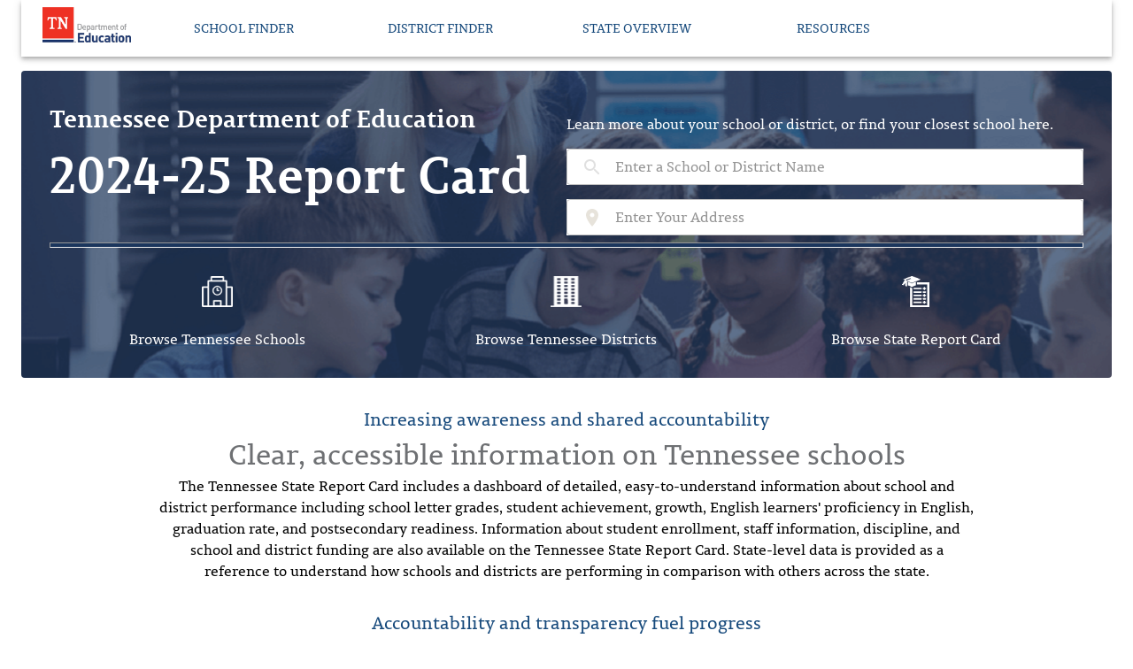

--- FILE ---
content_type: text/html; charset=UTF-8
request_url: https://tdepublicschools.ondemand.sas.com/*
body_size: 1040
content:
<!DOCTYPE html>
<html lang="en">
  <head>
    <!-- %NODE_ENV% -->
    <meta charset="utf-8" />
    <base href="/">
    <link rel="shortcut icon" href="/images/favicon.png" />
    <meta name="viewport" content="initial-scale=1, width=device-width" />
    <meta name="theme-color" content="#000000" />
    <!--
      manifest.json provides metadata used when your web app is installed on a
      user's mobile device or desktop. See https://developers.google.com/web/fundamentals/web-app-manifest/
    -->
    <link rel="manifest" href="/manifest.json">
    <link rel="stylesheet" href="/css/tdoe.css" type="text/css" charset="utf-8" />
    
    
    <script type="module" src="/scripts/va-sdk-boot.js"></script> 
    <script type="module" crossorigin src="/assets/index-5e6a8834.js"></script>
    <link rel="modulepreload" crossorigin href="/assets/vendor-ae7ce4a8.js">
  </head>
  <body>
    <noscript>You need to enable JavaScript to run this app.</noscript>
    <div id="root"/>
  </body>
</html>


--- FILE ---
content_type: text/css; charset=UTF-8
request_url: https://tdepublicschools.ondemand.sas.com/css/tdoe.css
body_size: 580
content:
@font-face {
    font-family: 'PermianSlab';
    src: url('PermianSlabSerifTypeface-webfont.woff') format('woff');
    font-weight: normal;
    font-style: normal;
    font-display: swap;
}
@font-face {
    font-family: 'PermianSlab';
    src: url('PermianSlabSerifTypeface-Bold-webfont.woff') format('woff');
    font-weight: bold;
    font-style: normal;
    font-display: swap;
}
@font-face {
    font-family: 'PermianSlab';
    src: url('PermianSlabSerifTypeface-Italic-webfont.woff') format('woff');
    font-weight: normal;
    font-style: italic;
    font-display: swap;
}


--- FILE ---
content_type: application/javascript; charset=UTF-8
request_url: https://tdepublicschools.ondemand.sas.com/assets/index-5e6a8834.js
body_size: 16591
content:
import{m as P,r as l,j as e,A as xe,T as we,I as ke,d as w,a,b as J,B as Y,C as je,c as Ue,e as se,P as ve,f as at,g as st,h as lt,i as Ee,k as Ie,l as ct,n as dt,o as ut,F as z,p as mt,G as u,u as te,q as oe,s as ht,t as N,v as E,w as Ae,S as pt,M as f,x as gt,y as ft,z as bt,D as yt,E as Pe,H as Re,J as _t,K as St,L as Ct,N as me,O as ae,Q as vt,R as De,U as xt,V as wt,W as re,X as $,Y as H,Z as ue,_ as fe,$ as Le,a0 as Fe,a1 as kt,a2 as At,a3 as Tt,a4 as Nt,a5 as Et,a6 as be,a7 as It,a8 as Pt,a9 as Rt,aa as Dt,ab as Lt,ac as Be,ad as Ft,ae as Bt,af as I,ag as Ot,ah as zt,ai as Wt,aj as Mt,ak as Gt,al as Ht}from"./vendor-ae7ce4a8.js";(function(){const n=document.createElement("link").relList;if(n&&n.supports&&n.supports("modulepreload"))return;for(const c of document.querySelectorAll('link[rel="modulepreload"]'))o(c);new MutationObserver(c=>{for(const i of c)if(i.type==="childList")for(const s of i.addedNodes)s.tagName==="LINK"&&s.rel==="modulepreload"&&o(s)}).observe(document,{childList:!0,subtree:!0});function r(c){const i={};return c.integrity&&(i.integrity=c.integrity),c.referrerPolicy&&(i.referrerPolicy=c.referrerPolicy),c.crossOrigin==="use-credentials"?i.credentials="include":c.crossOrigin==="anonymous"?i.credentials="omit":i.credentials="same-origin",i}function o(c){if(c.ep)return;c.ep=!0;const i=r(c);fetch(c.href,i)}})();const Vt=P(t=>({root:{backgroundColor:t.palette.background.default,marginTop:"1rem"},inputField:{height:".5rem"}}));function qe({value:t,placeholder:n,onChange:r}){const o=Vt(),[c,i]=l.useState([]);function s(b,p){const h="https://geocode.arcgis.com/arcgis/rest/services/World/GeocodeServer/suggest?text="+p+"&countryCode=USA&region=TN&category=Address,Postal,Populated Place&outfields=*&isCollection=false&f=json&maxSuggestions=15";fetch(h).then(y=>y.json()).then(y=>{const _=y.suggestions.filter(m=>m.text.indexOf("TN")>-1);i(_)})}function d(b,p){p?fetch("https://geocode.arcgis.com/arcgis/rest/services/World/GeocodeServer/findAddressCandidates?SingleLine="+p.text+"&magicKey="+p.magicKey+"&f=json").then(h=>h.json()).then(h=>{h.candidates.length>0&&r(h.candidates[0])}):(i([]),r(null))}return e("div",{className:o.root,children:e(xe,{value:t,options:c,onInputChange:s,getOptionLabel:b=>b&&(b.text||b.address)||"",onChange:d,filterSelectedOptions:!0,freeSolo:!0,renderInput:b=>{const{InputProps:p,...h}=b;return e(we,{placeholder:n,InputProps:{...p,startAdornment:e(ke,{position:"start",children:e(w,{style:{marginLeft:".5rem",color:"#e7e3db"}})}),classes:{input:o.inputField}},...h})}})})}const $t=P(t=>({root:{backgroundColor:t.palette.background.default,padding:".5rem",borderRadius:".25rem"}}));function j({placeholder:t,label:n,value:r,suggestions:o,filterName:c,style:i,onChange:s}){const d=$t(),[b,p]=l.useState(Object.assign([],r));function h(y,_){p(_),s({selection:_,filterName:c})}return e("div",{className:d.root,style:i,children:e(xe,{multiple:!0,options:o,disableClearable:!0,getOptionLabel:y=>y.label,onChange:h,value:b,filterSelectedOptions:!0,renderInput:y=>e(we,{...y,variant:"outlined",label:n,placeholder:t})})})}const Ke=l.createContext();function Ye(t){const[n,r]=l.useState(null);return t!==(n==null?void 0:n.id)?(fetch("/rest/entity/"+t).then(o=>o.json()).then(o=>{r(o)}),null):n}function gr(t){const[n,r]=l.useState({});return l.useEffect(()=>{fetch("/rest/tisa/"+t).then(o=>o.json()).then(o=>{r(o)})},[t]),n}function fr(t){const[n,r]=l.useState([]);return l.useEffect(()=>{fetch("/rest/clusters/"+t).then(o=>o.json()).then(o=>{r(o)})},[t]),n}function Je(){const[t,n]=l.useState(0);return l.useEffect(()=>{fetch("/rest/count/school").then(r=>r.json()).then(r=>{n(r.count)})},[]),t}function jt(){const[t,n]=l.useState(0);return l.useEffect(()=>{fetch("/rest/count/district").then(r=>r.json()).then(r=>{n(r.count)})},[]),t}function Ut(t,n,r){const[o,c]=l.useState([]);return l.useEffect(()=>{if(t){const i=new URLSearchParams({name:t});n&&i.set("onlySchools",n),r&&i.set("onlyDistricts",r),fetch("/rest/entities?"+i).then(s=>s.json()).then(s=>{c(s)})}else c([])},[t,n,r]),o}function qt({type:t,filters:n,homeLocation:r,radius:o,name:c,page:i,perPage:s,sort:d,by:b}){const[p,h]=l.useState({entities:[],numPerPage:0,firstRow:0,numPages:0});return l.useEffect(()=>{Object.keys(n).forEach(m=>{n[m].length===0&&delete n[m]});const y={filters:n,center:r?{radius:o,location:{latitude:r.location.y,longitude:r.location.x}}:null,name:c},_="/rest/"+t+"/"+(i||1)+"?"+(d?"sort="+d+"&":"")+(b?"by="+b+"&":"")+(s?"perPage="+s+"&":"");fetch(_,{method:"POST",headers:{"Content-Type":"application/json"},body:JSON.stringify(y)}).then(m=>m.json()).then(m=>{h(m)})},[t,n,r,o,c,i,s,d,b]),p}function Te(){return l.useContext(Ke)}const Oe={PK:-1,K:0,1:1,2:2,3:3,4:4,5:5,6:6,7:7,8:8,9:9,10:10,11:11,12:12};function Kt({children:t}){const[n,r]=l.useState(null);return l.useEffect(()=>{fetch("/rest/srclists").then(o=>o.json()).then(o=>{o.grades=o.grades.sort((c,i)=>Oe[c.value]-Oe[i.value]),o.school_types=o.school_types.sort((c,i)=>c.label.localeCompare(i.label)),o.districts=o.districts.sort((c,i)=>c.label.localeCompare(i.label)),o.distinctions_school=o.distinctions_school.filter(c=>c.value!=="2"),o.distinctions_district=o.distinctions_district.filter(c=>c.value!=="7"),o.designation_school=o.designation_school.filter(c=>c.value!=="6"&&c.value!=="8"),r(o)})},[]),n?e(Ke.Provider,{value:n,children:t}):null}const Yt=P(t=>({root:{backgroundColor:t.palette.muted.main,padding:"1rem",marginRight:".5rem",borderRadius:".25rem"},toggleItem:{color:t.palette.primary,border:"1px solid "+t.palette.text.primary,fontSize:21,padding:5,textTransform:"none","&$selected":{color:"#ffffff",backgroundColor:t.palette.text.primary}},selected:{color:"#ffffff",border:0,fontSize:21,fontWeight:"bold",backgroundColor:"#000000"},centered:{margin:"auto"},hr:{borderTopWidth:"1.5px",borderColor:"#000066"},filterGrid:{padding:0,marginLeft:5},topFilterGrid:{padding:0,marginLeft:8,marginRight:"1rem"},filterLong:{padding:0,minWidth:"100px"},schoolBadge:{marginTop:"10px",paddingLeft:15},schoolBadges:{paddingLeft:15,fontSize:"1.5em",verticalAlign:"middle"},clearButton:{backgroundColor:t.palette.tertiary.main,color:"white","&:hover":{backgroundColor:t.palette.tertiary.dark}},fieldset:{marginBottom:"1rem",borderRadius:".25rem",backgroundColor:"white",padding:".4rem"},infoIcon:{color:t.palette.muted.main,"&:hover":{color:t.palette.muted.dark},position:"absolute",right:"-.5rem",bottom:"-.5rem"}}));function Jt({viewType:t,filters:n,onFilterChange:r,optionalFilter:o}){var d,b,p,h,y,_,m,T,x;const c=Yt(),i=Te();function s(S){let L=S||{};S&&(L=Object.assign({},n),S.selection===!0||S.selection.length?L[S.filterName]=S.selection:delete L[S.filterName]),r(L)}return a("div",{className:c.root,children:[e(J,{style:{marginBottom:"1rem"},children:e("b",{children:"Filter Your Search"})}),t==="schools"?a("div",{className:c.topFilterGrid,children:[e(j,{suggestions:i.grades,label:i.filters.grades.title,placeholder:i.filters.grades.placeholder,filterName:"grades",value:n.grades||[],onChange:s,style:{marginBottom:"1rem"}},"grades_"+((d=n.grades)==null?void 0:d.length)),e(j,{suggestions:i.districts,label:i.filters.districts.title,placeholder:i.filters.districts.placeholder,filterName:"districts",value:n.districts||[],onChange:s,style:{marginBottom:"1rem"}},"districts_"+((b=n.districts)==null?void 0:b.length)),e(j,{suggestions:i.designation_school,label:i.filters.designation_school.title,placeholder:i.filters.designation_school.placeholder,filterName:"designation_school",value:n.designation_school||[],labelMinWidth:"125px",onChange:s,style:{marginBottom:"1rem"}},"designation_school_"+((p=n.designation_school)==null?void 0:p.length)),e(j,{suggestions:i.distinctions_school,label:i.filters.distinctions_school.title,placeholder:i.filters.distinctions_school.placeholder,filterName:"distinctions_school",value:n.distinctions_school||[],labelMinWidth:"125px",onChange:s,style:{marginBottom:"1rem"}},"distinctions_school_"+((h=n.distinctions_school)==null?void 0:h.length)),e(j,{suggestions:i.school_types,label:i.filters.school_types.title,placeholder:i.filters.school_types.placeholder,filterName:"school_types",value:n.school_types||[],labelMinWidth:"125px",onChange:s,style:{marginBottom:"1rem"}},"school_types_"+((y=n.school_types)==null?void 0:y.length)),e(j,{suggestions:i.school_programs,label:i.filters.school_programs.title,placeholder:i.filters.school_programs.placeholder,filterName:"school_programs",value:n.school_programs||[],labelMinWidth:"125px",onChange:s,style:{marginBottom:"1rem"}},"school_programs_"+((_=n.school_programs)==null?void 0:_.length))]}):a("div",{className:c.topFilterGrid,style:{maxWidth:"30rem"},children:[e(j,{suggestions:i.designation_district,label:i.filters.designation_district.title,placeholder:i.filters.designation_district.placeholder,filterName:"designation_district",value:n.designation_district||[],onChange:s,style:{marginBottom:"1rem"}},"designation_district_"+((m=n.designation_district)==null?void 0:m.length)),e(j,{suggestions:i.distinctions_district,label:i.filters.distinctions_district.title,placeholder:i.filters.distinctions_district.placeholder,filterName:"distinctions_district",value:n.distinctions_district||[],onChange:s,style:{marginBottom:"1rem"}},"distinctions_district_"+((T=n.distinctions_district)==null?void 0:T.length)),e(j,{suggestions:i.regions,label:i.filters.regions.title,placeholder:i.filters.regions.placeholder,filterName:"regions",value:n.regions||[],onChange:s,style:{marginBottom:"1rem"}},"regions_"+((x=n.regions)==null?void 0:x.length))]}),e(Y,{onClick:()=>{s()},className:c.clearButton,children:"Clear All Selections"}),o]})}const Xt=P(t=>({root:{"&:hover":{borderColor:t.palette.primary.main,border:"1px solid",boxShadow:"2px 2px, -1px -1px"}},topCard:{},title:{fontWeight:500,lineHeight:1},subtitle:{lineHeight:1}}));function Qt({district:t,onZoomMap:n}){const r=Xt();return e(je,{className:r.root,children:a(Ue,{className:r.topCard,children:[e("a",{href:"/district/"+t.id,target:"_blank",children:a(J,{className:r.title,gutterBottom:!0,children:["District: ",t.name]})}),a(J,{className:r.subtitle,gutterBottom:!0,children:[t.address,e(se,{onClick:()=>{n(t)},className:r.pin,children:e(w,{})}),e("br",{}),e("a",{href:"http://"+t.website,target:"_blank",children:t.website})]})]})})}const Zt=P(t=>({pin:{color:t.palette.muted.main,"&:hover":{color:t.palette.muted.dark}}}));function en({rows:t,viewType:n,sortBy:r,sortDirection:o,includeDistance:c,onZoomMap:i,onChangeSort:s}){const d=Zt(),b=Te(),p=n==="schools"?tn(b,i,d,c):nn(b,i,d);return e(ve,{children:e(at,{children:a(st,{stickyHeader:!0,"aria-label":"sticky table",size:"small",children:[e(lt,{children:e(Ee,{children:p.map(h=>e(Ie,{align:h.align,style:{minWidth:h.minWidth,border:"none",borderBottom:"1px grey solid",fontWeight:600},children:h.sortable?e(ct,{active:!0,direction:r===h.id?o:"asc",onClick:()=>{s(h.id)},IconComponent:r===h.id?dt:ut,children:h.label}):e(z,{children:h.label})},h.id))})}),e(mt,{children:t.map((h,y)=>e(Ee,{hover:!0,role:"checkbox",tabIndex:-1,children:p.map(_=>{const m=_.format?h:h[_.id];return e(Ie,{align:_.align,children:_.format?_.format(m):m},_.id)})},"row"+y))})]})})})}function tn(t,n,r,o){const c=[{id:"name",label:"School Name",format:i=>e("div",{children:e("a",{href:"/school/"+i.id,target:"_blank",children:i.name})}),minWidth:15,align:"left",sortable:!0},{id:"district_name",label:"School District",format:i=>e("a",{href:"/district/"+i.district_id,target:"_blank",children:i.district_name}),minWidth:15,align:"left",sortable:!0},{id:"address",label:"Street Address",format:i=>a("div",{children:[i.address,i.latitude&&i.longitude?e(se,{onClick:()=>{n(i)},className:r.pin,children:e(w,{})}):null]}),minWidth:15,align:"left"},{id:"school_type",label:"Type of School",format:i=>i.entity_type,minWidth:15,align:"left"},{id:"website",label:"Website",format:i=>e("a",{href:i.website,target:"_blank",children:i.website}),minWidth:15,align:"left",sortable:!0}];return o&&c.push({id:"distance",label:"Distance",format:i=>{var s;return((s=i.distance)==null?void 0:s.toString())+" miles"},minWidth:15,align:"left",sortable:!0}),c}function nn(t,n,r){return[{id:"name",label:"School District",format:o=>e("a",{href:"/district/"+o.id,target:"_blank",children:o.name}),minWidth:15,align:"left",sortable:!0},{id:"county",label:"County",minWidth:15,align:"left",sortable:!0},{id:"region",label:"Region Name",format:o=>e("p",{children:o.region}),minWidth:15,align:"left",sortable:!0},{id:"address",label:"Street Address",format:o=>a("div",{children:[o.address,o.latitude&&o.longitude?e(se,{onClick:()=>{n(o)},className:r.pin,children:e(w,{})}):null]}),minWidth:15,align:"left"},{id:"website",label:"Website",format:o=>e("a",{href:o.website,target:"_blank",children:o.website}),minWidth:15,align:"left",sortable:!0}]}const rn=P(t=>({root:{"&:hover":{borderColor:t.palette.primary.main,border:"1px solid",boxShadow:"2px 2px 2px, -1px -1px -1pxs"}},title:{fontWeight:600,lineHeight:1},subtitle:{lineHeight:1},details:{lineHeight:1},grade:{fontSize:"3em",color:"#000000",fontWeight:700,lineHeight:1,height:"1.1em",float:"right"},topCard:{},pin:{color:t.palette.muted.main,"&:hover":{color:t.palette.muted.dark}}}));function on({school:t,onZoomMap:n}){const r=rn();return e(je,{className:r.root,children:a(Ue,{className:r.topCard,children:[a("a",{href:"/school/"+t.id,target:"_blank",children:[e(J,{className:r.title,gutterBottom:!0,children:t.name}),t.distance?"Distance to school: "+t.distance+" miles":null,e(J,{className:r.grade,children:t.rating==="Not Rated"?" ":t.rating})]}),e(u,{container:!0,direction:"row",children:a(u,{item:!0,xs:12,children:[e("a",{href:"/district/"+t.district_id,target:"_blank",children:a(J,{className:r.subtitle,gutterBottom:!0,children:["School District: ",t.district_name]})}),a(J,{className:r.details,gutterBottom:!0,children:[t.address," ",e(se,{onClick:()=>{n(t)},className:r.pin,children:e(w,{})}),e("br",{}),null,a("p",{children:["Type of School: ",t.entity_type]})]})]})})]})})}function an({viewType:t,entities:n,includeDistance:r,onZoomMap:o,sortBy:c,sortDirection:i,onChangeSort:s}){return e(u,{container:!0,direction:"row",spacing:1,alignItems:"stretch",children:te(oe().breakpoints.down("md"))?n.length?n.map(d=>e(u,{item:!0,xs:12,children:t==="schools"?e(on,{school:d,onZoomMap:o}):e(Qt,{district:d,onZoomMap:o})},"card"+d.id)):null:n.length?e(en,{rows:n,viewType:t,sortBy:c,sortDirection:i,includeDistance:!!r,onZoomMap:o,onChangeSort:s},"table_"+t):e(J,{children:"No "+t+" found matching the criteria you selected. Please change your selections."})})}const ze=2025,A={year:function(t=0){return ze+t},yearRange:function(t=0){const n=ze+t;return n-1+"-"+String(n).substring(2,4)},setHomeTitle:function(t){document.title="Tennessee School Report Cards | "+t},translateCode2Label:function(t,n){let r="";for(let o=0;o<n.length;o++)if(n[o].value===t){r=n[o].label;break}return r},formatPhone:function(t){if(t){const r=(""+t).replace(/\D/g,"").match(/^(\d{3})(\d{3})(\d{4})$/);if(r)return"("+r[1]+") "+r[2]+"-"+r[3]}else return""},ensureProtocol:function(t){return t?t.startsWith("http")?t:"http://"+t:""},formatURL:function(t){return t?t.startsWith("http://")?t.substr(7):t.startsWith("https://")?t.substr(8):t:""},formatNumber:function(t,n,r){if(n===null&&r)return r;{const o=t.match(/(^\D*)(.*)/),c=o[1];let i=new Array(o[2]||0).join("0");i&&(i="."+i);let s="";switch(c){case"number":s="0,0"+i;break;case"percent":s="0,0"+i+"%";break;case"dollars":s="$0,0"+i;break;default:s="0"+i}return ht(n).format(s)}}},We={};function sn(t,n){l.useEffect(()=>{if(!n&&!We[t]){We[t]=!0,console.info("importing script url: "+t);const r=document.createElement("script");r.src=t,document.body.appendChild(r)}},[t,n])}function ln(t,n){l.useEffect(()=>{console.info("importing css url: "+t);const r=document.createElement("link");r.setAttribute("rel","stylesheet"),r.setAttribute("type","text/css"),r.setAttribute("href",t),n&&r.setAttribute("integrity",n),r.setAttribute("crossorigin",""),document.head.appendChild(r)},[t,n])}const Xe=l.createContext(),Qe=l.createContext();function cn(){return l.useContext(Xe)}function dn(){return l.useContext(Qe)}const un=P(t=>({pin:{margin:"-1rem !important",fontSize:"2.5rem !important"},pin_main:{color:t.palette.primary.dark},pin_secondary:{color:t.palette.secondary.dark},pin_tertiary:{color:t.palette.tertiary.dark},pin_error:{color:t.palette.error.dark},pin_red:{color:"red"},pin_gray:{color:"gray"},pin_blue:{color:"blue"},pin_orange:{color:"orange"},pin_green:{color:"green"},pin_violet:{color:"violet"},pin_fuschsia:{color:"fuschsia"},pin_olive:{color:"olive"},pin_maroon:{color:"maroon"},pin_aqua:{color:"aqua"},pin_lime:{color:"lime"},pin_navy:{color:"navy"},pin_teal:{color:"teal"},pin_silver:{color:"silver"}}));function mn({children:t}){ln("https://unpkg.com/leaflet@1.8.0/dist/leaflet.css","sha512-hoalWLoI8r4UszCkZ5kL8vayOGVae1oxXe/2A4AO6J9+580uKHDO3JdHb7NzwwzK5xr/Fs0W40kiNHxM9vyTtQ==");const n=un(),[r,o]=l.useState(null);l.useEffect(()=>{fetch("/rest/tnboundary").then(R=>R.json()).then(R=>{o(R)})},[]);const c=N.divIcon({html:E(e(w,{className:n.pin+" "+n.pin_main}))}),i=N.divIcon({html:E(e(w,{className:n.pin+" "+n.pin_secondary}))}),s=N.divIcon({html:E(e(w,{className:n.pin+" "+n.pin_tertiary}))}),d=N.divIcon({html:E(e(w,{className:n.pin+" "+n.pin_error}))}),b=N.divIcon({html:E(e(w,{className:n.pin+" "+n.pin_red}))}),p=N.divIcon({html:E(e(w,{className:n.pin+" "+n.pin_gray}))}),h=N.divIcon({html:E(e(w,{className:n.pin+" "+n.pin_blue}))}),y=N.divIcon({html:E(e(w,{className:n.pin+" "+n.pin_orange}))}),_=N.divIcon({html:E(e(w,{className:n.pin+" "+n.pin_green}))}),m=N.divIcon({html:E(e(w,{className:n.pin+" "+n.pin_violet}))}),T=N.divIcon({html:E(e(w,{className:n.pin+" "+n.pin_fuschsia}))}),x=N.divIcon({html:E(e(w,{className:n.pin+" "+n.pin_olive}))}),S=N.divIcon({html:E(e(w,{className:n.pin+" "+n.pin_maroon}))}),L=N.divIcon({html:E(e(w,{className:n.pin+" "+n.pin_aqua}))}),W=N.divIcon({html:E(e(w,{className:n.pin+" "+n.pin_lime}))}),M=N.divIcon({html:E(e(w,{className:n.pin+" "+n.pin_navy}))}),F=N.divIcon({html:E(e(w,{className:n.pin+" "+n.pin_teal}))}),U=N.divIcon({html:E(e(w,{className:n.pin+" "+n.pin_silver}))}),B={main:c,secondary:i,tertiary:s,error:d,series:[b,p,h,y,_,m,T,x,S,L,W,M,F,U]};return r?e(Xe.Provider,{value:r,children:e(Qe.Provider,{value:B,children:t})}):null}const ye=1e3,hn=10,Me=[35.860119,-86.660156],Ge=7.2,pn=P(t=>({searchSection:{backgroundColor:t.palette.primary.dark,backgroundImage:"url('./images/home-header-index.png')",backgroundRepeat:"no-repeat",backgroundPosition:"center",color:"white",padding:"2rem",borderRadius:".25rem"},nameFilter:{marginLeft:"auto",borderRadius:".25rem",border:"1px solid "+t.palette.primary.main,width:"15rem"}}));function He({viewType:t}){const n=pn(),r=Ae(),o=oe(),c=l.useContext(it),i=Te(),s=Je(),[d,b]=l.useState(null),[p,h]=l.useState(r.state),[y,_]=l.useState(hn),[m,T]=l.useState({}),[x,S]=l.useState(""),[L,W]=l.useState(t==="schools"&&p?"distance":"name"),[M,F]=l.useState(!0),[U,B]=l.useState(1),{entities:R,numPerPage:X,firstRow:ne,numPages:q}=qt({type:t,filters:m,homeLocation:p,radius:y,name:x,page:U,sort:M?"asc":"desc",by:L});A.setHomeTitle("Tennessee Department of Education");const Q=dn(),Z=cn(),ee=l.useRef(),K=l.useRef();l.useEffect(()=>{const g=ee.current;if(g&&R.length>0&&R.length<=ye){const D=K.current;Object.keys(D.getBounds()).length>0?g.fitBounds(D.getBounds()):g.setView(Me,Ge)}else g&&g.setView(Me,Ge)},[R]);function ie(g){const D=ee.current;D&&D.setView([g.latitude,g.longitude]),b(g)}function O(g){b(null),h(g),B(1),W(g?"distance":"name"),F(!0)}function he(g){_(g),W("distance"),F(!0),B(1)}function pe(g){b(null),T(g),B(1)}function ge(g){const D=L!==g||!M;W(g),F(D)}const le=R.slice(ne,ne+X),C=te(o.breakpoints.up("md"));return a(z,{children:[t==="schools"?e("div",{className:n.searchSection,children:a(u,{container:!0,spacing:2,children:[C?e(u,{item:!0,sm:1}):null,e(u,{item:!0,sm:C?11:12,children:e("p",{style:{fontWeight:"bold",fontSize:"2rem",margin:0},children:"Find A School For Your Child"})}),a(u,{item:!0,xs:8,md:6,style:{margin:"auto"},children:[e("p",{style:{textAlign:"center"},children:"Enter Your Address"}),e(qe,{value:p,placeholder:"Enter Your Address",onChange:O})]}),a(u,{item:!0,xs:4,md:3,style:{margin:"auto"},children:[e("p",{style:{marginLeft:".5rem"},children:"Within"}),e(pt,{value:y,onChange:g=>{he(g.target.value)},disabled:!p,style:{backgroundColor:"white",height:"2.5rem"},children:i.distances.map(g=>e(f,{value:g.value,children:g.label},g.value))})]})]})}):e("div",{className:n.searchSection,children:e(u,{container:!0,spacing:2,children:a(z,{children:[C?e(u,{item:!0,sm:1}):null,e(u,{item:!0,sm:C?11:12,children:e("p",{style:{fontWeight:"bold",fontSize:"2rem",margin:0},children:"Find A School District"})})]})})}),a(u,{container:!0,item:!0,direction:"row-reverse",style:{margin:"1rem 0"},children:[a(u,{item:!0,xs:12,lg:8,children:[a(gt,{scrollWheelZoom:!1,style:{width:"100%",height:"30rem"},ref:ee,children:[e(ft,{attribution:'© <a href="https://www.openstreetmap.org/copyright">OpenStreetMap</a> contributors',url:"https://{s}.tile.openstreetmap.org/{z}/{x}/{y}.png"}),e(bt,{data:Z,className:c.mapBorder}),a(yt,{ref:K,children:[R.length<=ye?R.filter(g=>!!g.latitude&&!!g.longitude&&g.id!==(d==null?void 0:d.id)).map(g=>{const D=le.some(k=>k.id===g.id),ce={key:g.id,position:[g.latitude,g.longitude],eventHandlers:{click:()=>{window.open((t==="schools"?"/school/":"/district/")+g.id,"_blank")}},icon:D?Q.secondary:Q.main,zIndexOffset:D?500:0};return e(Pe,{...ce,children:e(Re,{children:a("div",{style:{textAlign:"left"},children:[e("b",{children:g.name}),e("br",{}),g.address]})})})}):null,d?e(Pe,{position:[d.latitude,d.longitude],eventHandlers:{click:g=>{window.open((t==="schools"?"/school/":"/district/")+d.id,"_blank")}},icon:Q.tertiary,zIndexOffset:1e3,children:e(Re,{children:a("div",{style:{textAlign:"left"},children:[e("b",{children:d.name}),e("br",{}),d.address]})})},d.id):null]})]}),t==="schools"&&R.length>ye&&R.length<s?e("h3",{children:"Too many schools to show in map. Please refine your search to see locations."}):null]}),e(u,{item:!0,xs:12,lg:4,children:e(Jt,{filters:m,viewType:t,onFilterChange:pe})})]}),e("hr",{}),a("div",{style:{display:"flex",marginBottom:".75rem"},children:[q>=2?e(_t,{count:q,page:U,shape:"rounded",showFirstButton:!0,showLastButton:!0,onChange:(g,D)=>{B(D)}}):null,e(St,{value:x,onChange:g=>{S(g.target.value),B(1)},placeholder:"Filter Results by "+(t==="schools"?"School":"District")+" Name",endAdornment:x?e(ke,{position:"end",children:e(Y,{onClick:()=>{S(""),B(1)},"aria-label":"clear name filter",children:e(Ct,{})})}):null,className:n.nameFilter}),e("br",{})]}),e(an,{entities:le,viewType:t,includeDistance:!!p,onZoomMap:ie,sortBy:L,sortDirection:M?"asc":"desc",onChangeSort:ge},"cardslist")]})}const gn="modulepreload",fn=function(t){return"/"+t},Ve={},v=function(n,r,o){if(!r||r.length===0)return n();const c=document.getElementsByTagName("link");return Promise.all(r.map(i=>{if(i=fn(i),i in Ve)return;Ve[i]=!0;const s=i.endsWith(".css"),d=s?'[rel="stylesheet"]':"";if(!!o)for(let h=c.length-1;h>=0;h--){const y=c[h];if(y.href===i&&(!s||y.rel==="stylesheet"))return}else if(document.querySelector(`link[href="${i}"]${d}`))return;const p=document.createElement("link");if(p.rel=s?"stylesheet":gn,s||(p.as="script",p.crossOrigin=""),p.href=i,document.head.appendChild(p),s)return new Promise((h,y)=>{p.addEventListener("load",h),p.addEventListener("error",()=>y(new Error(`Unable to preload CSS for ${i}`)))})})).then(()=>n())},bn=[];function yn({district:t,classes:n}){const r=bn.includes(t.id)?"":t.enrollment<10?"< 10 Students":t.enrollment.toLocaleString();return t?a(u,{container:!0,spacing:2,className:n.header,style:{backgroundImage:"url('./images/home-header-district.png')"},children:[a(u,{item:!0,xs:12,md:7,style:{fontSize:".9rem"},children:[e("h1",{style:{textTransform:"uppercase",textAlign:"center"},children:t.name}),a(u,{item:!0,container:!0,children:[a(u,{item:!0,xs:6,children:["Total Student Enrollment: ",e("b",{children:r})]}),a(u,{item:!0,xs:6,children:["Schools: ",e("b",{children:t.schools})]})]})]}),a(u,{item:!0,xs:12,md:5,className:n.headerRight,children:[a("p",{children:[e("b",{children:"WEBSITE:"}),e("br",{}),e("a",{href:A.ensureProtocol(t.website),target:"_blank",style:{color:"white"},children:A.formatURL(t.website)})]}),a("p",{children:[e("b",{children:"ADDRESS:"}),e("br",{}),t.address]}),a("p",{children:[e("b",{children:"PHONE:"}),e("br",{}),A.formatPhone(t.phone)]})]})]}):null}function _n({school:t,classes:n}){const r=me(),o=Ye(t==null?void 0:t.district_id);return t&&o?a(u,{container:!0,spacing:2,className:n.header,style:{backgroundImage:"url('./images/home-header-school.png')"},children:[a(u,{item:!0,xs:12,md:7,style:{fontSize:".9rem"},children:[e("h1",{style:{textTransform:"uppercase",textAlign:"center"},children:t.name}),a(u,{item:!0,container:!0,children:[a(u,{item:!0,xs:3.5,children:["District:",e("br",{}),e("b",{children:e(ae,{onClick:()=>{r("/district/"+t.district_id)},style:{color:"white",cursor:"pointer",textDecoration:"underline"},children:o.name})})]}),a(u,{item:!0,xs:4.5,children:["District Website:",e("br",{}),e("b",{children:e("a",{href:A.ensureProtocol(o.website),target:"_blank",style:{color:"white"},children:A.formatURL(o.website)})})]}),a(u,{item:!0,xs:4,children:["Grades Offered:",e("br",{}),e("b",{children:t.grades_offered.join(", ")})]})]})]}),a(u,{item:!0,xs:12,md:5,className:n.headerRight,children:[a("p",{children:[e("b",{children:"SCHOOL WEBSITE:"}),e("br",{}),e("a",{href:A.ensureProtocol(t.website),target:"_blank",style:{color:"white"},children:A.formatURL(t.website)})]}),a("p",{children:[e("b",{children:"ADDRESS:"}),e("br",{}),t.address]}),a("p",{children:[e("b",{children:"PHONE:"}),e("br",{}),A.formatPhone(t.phone)]})]})]}):null}function Sn({state:t,classes:n}){const r=jt(),o=Je();return t?a(u,{container:!0,spacing:2,className:n.header,style:{backgroundImage:"url('/images/home-header-index.png')"},children:[a(u,{item:!0,xs:12,md:7,style:{fontSize:".9rem"},children:[e("h1",{style:{textTransform:"uppercase",textAlign:"center"},children:t.name}),a(u,{item:!0,container:!0,children:[a(u,{item:!0,xs:6,children:["Districts: ",e("b",{children:r-1})]}),a(u,{item:!0,xs:6,children:["Schools: ",e("b",{children:o})]})]})]}),a(u,{item:!0,xs:12,md:5,className:n.headerRight,children:[a("p",{children:[e("b",{children:"WEBSITE:"}),e("br",{}),e("a",{href:A.ensureProtocol(t.website),target:"_blank",style:{color:"white"},children:A.formatURL(t.website)})]}),a("p",{children:[e("b",{children:"ADDRESS:"}),e("br",{}),t.address]}),a("p",{children:[e("b",{children:"PHONE:"}),e("br",{}),A.formatPhone(t.phone)]})]})]}):null}function Cn({children:t}){return e(l.Suspense,{fallback:e(vt,{}),children:t})}function Ze(){const t=oe();return a(u,{container:!0,spacing:2,style:{margin:"2rem 0 .5rem 0"},children:[a(u,{item:!0,xs:12,md:3,lg:2,children:[e("a",{href:"https://familyreport.tnedu.gov/login",target:"_blank",children:e("img",{src:"./images/tn-dept-of-education.png",width:"100px"})}),te(t.breakpoints.up("md"))?e("span",{style:{borderLeft:"1px solid #000",margin:"1rem",height:"20px"}}):null]}),a(u,{item:!0,xs:12,md:9,lg:10,children:[a("p",{children:["To see data and TCAP score results for your student, ",e("a",{href:"https://familyreport.tnedu.gov/login",target:"_blank",children:"log in"})," to the TCAP Family Portal to view custom reports and resources for your student."]}),a("p",{children:["For downloadable data, please"," ",e("a",{href:"https://www.tn.gov/education/districts/federal-programs-and-oversight/data/data-downloads.html",children:"click here"}),"."]})]})]})}const et=l.createContext();function tt(){return l.useContext(et)}const nt=l.createContext();function rt(){return l.useContext(nt)}function vn({children:t}){const[n,r]=l.useState(null),[o,c]=l.useState(null);return l.useEffect(()=>{console.info("cookies: ",De.get()),!!De.get("tdoe.private")?fetch("/user").then(s=>s.json()).then(s=>{c(s),r(!0)}):r(!1)},[]),n!==null?e(et.Provider,{value:n,children:e(nt.Provider,{value:o,children:t})}):null}const xn=l.lazy(()=>v(()=>import("./About-898c82d1.js"),["assets/About-898c82d1.js","assets/vendor-ae7ce4a8.js","assets/SASReportObject-0752a36f.js"])),wn=l.lazy(()=>v(()=>import("./AcademicAchievement-84644c6a.js"),["assets/AcademicAchievement-84644c6a.js","assets/vendor-ae7ce4a8.js","assets/SASReportObject-0752a36f.js"])),kn=l.lazy(()=>v(()=>import("./Assessment-e1437791.js"),["assets/Assessment-e1437791.js","assets/vendor-ae7ce4a8.js","assets/SASReportObject-0752a36f.js"])),An=l.lazy(()=>v(()=>import("./Compare-f81ccf7b.js"),["assets/Compare-f81ccf7b.js","assets/vendor-ae7ce4a8.js","assets/SASReportObject-0752a36f.js"])),Tn=l.lazy(()=>v(()=>import("./ContentAchievement-f066f02a.js"),["assets/ContentAchievement-f066f02a.js","assets/vendor-ae7ce4a8.js","assets/SASReportObject-0752a36f.js"])),Nn=l.lazy(()=>v(()=>import("./CTEConcentrators-cd2d4732.js"),["assets/CTEConcentrators-cd2d4732.js","assets/vendor-ae7ce4a8.js","assets/SASReportObject-0752a36f.js"])),En=l.lazy(()=>v(()=>import("./Discipline-e6ca7228.js"),["assets/Discipline-e6ca7228.js","assets/vendor-ae7ce4a8.js","assets/SASReportObject-0752a36f.js"])),In=l.lazy(()=>v(()=>import("./Dropout-901110fe.js"),["assets/Dropout-901110fe.js","assets/vendor-ae7ce4a8.js","assets/SASReportObject-0752a36f.js"])),Pn=l.lazy(()=>v(()=>import("./ELPA-017b4ed4.js"),["assets/ELPA-017b4ed4.js","assets/vendor-ae7ce4a8.js","assets/SASReportObject-0752a36f.js"])),Rn=l.lazy(()=>v(()=>import("./FederalAchievement-2ac68b55.js"),["assets/FederalAchievement-2ac68b55.js","assets/vendor-ae7ce4a8.js","assets/SASReportObject-0752a36f.js"])),Dn=l.lazy(()=>v(()=>import("./FederalAchievementRate-1284cbb6.js"),["assets/FederalAchievementRate-1284cbb6.js","assets/vendor-ae7ce4a8.js","assets/SASReportObject-0752a36f.js"])),Ln=l.lazy(()=>v(()=>import("./FedGrad-94b68ff3.js"),["assets/FedGrad-94b68ff3.js","assets/vendor-ae7ce4a8.js","assets/SASReportObject-0752a36f.js"])),Fn=l.lazy(()=>v(()=>import("./Finance-15848bda.js"),["assets/Finance-15848bda.js","assets/vendor-ae7ce4a8.js","assets/SASReportObject-0752a36f.js"])),Bn=l.lazy(()=>v(()=>import("./Grades-341097ba.js"),["assets/Grades-341097ba.js","assets/vendor-ae7ce4a8.js","assets/SASReportObject-0752a36f.js"])),On=l.lazy(()=>v(()=>import("./GraduationRate-d6363020.js"),["assets/GraduationRate-d6363020.js","assets/vendor-ae7ce4a8.js","assets/SASReportObject-0752a36f.js"])),zn=l.lazy(()=>v(()=>import("./Growth-c316f6d6.js"),["assets/Growth-c316f6d6.js","assets/vendor-ae7ce4a8.js","assets/SASReportObject-0752a36f.js"])),Wn=l.lazy(()=>v(()=>import("./NAEP-c7919712.js"),["assets/NAEP-c7919712.js","assets/vendor-ae7ce4a8.js","assets/SASReportObject-0752a36f.js"])),Mn=l.lazy(()=>v(()=>import("./ParticipationACT-b5ef08ee.js"),["assets/ParticipationACT-b5ef08ee.js","assets/vendor-ae7ce4a8.js","assets/SASReportObject-0752a36f.js"])),Gn=l.lazy(()=>v(()=>import("./PostsecondaryEnrollment-edb86f3c.js"),["assets/PostsecondaryEnrollment-edb86f3c.js","assets/vendor-ae7ce4a8.js","assets/SASReportObject-0752a36f.js"])),Hn=l.lazy(()=>v(()=>import("./Programs-59e43f41.js"),["assets/Programs-59e43f41.js","assets/vendor-ae7ce4a8.js"])),Vn=l.lazy(()=>v(()=>import("./Ready-c9a84303.js"),["assets/Ready-c9a84303.js","assets/vendor-ae7ce4a8.js","assets/SASReportObject-0752a36f.js"])),$n=l.lazy(()=>v(()=>import("./Staff-dc9ca721.js"),["assets/Staff-dc9ca721.js","assets/vendor-ae7ce4a8.js","assets/SASReportObject-0752a36f.js"])),jn=l.lazy(()=>v(()=>import("./TISAAlloc-f2647784.js"),["assets/TISAAlloc-f2647784.js","assets/vendor-ae7ce4a8.js","assets/SASReportObject-0752a36f.js"])),Un=l.lazy(()=>v(()=>import("./TISACalc-bb0a3361.js"),["assets/TISACalc-bb0a3361.js","assets/vendor-ae7ce4a8.js"])),qn=l.lazy(()=>v(()=>import("./Truancy-cfa98582.js"),["assets/Truancy-cfa98582.js","assets/vendor-ae7ce4a8.js","assets/SASReportObject-0752a36f.js"])),Kn=P(t=>({header:{backgroundColor:t.palette.primary.dark,backgroundRepeat:"no-repeat",backgroundPosition:"center",color:t.palette.text.tertiary,padding:".5rem",marginBottom:"1px",borderRadius:".25rem",width:"100%",marginLeft:0},headerRight:{[t.breakpoints.up("md")]:{borderLeft:"white 1px solid",borderColor:t.palette.secondary.main},[t.breakpoints.down("md")]:{borderTop:"white 1px solid",borderColor:t.palette.secondary.main},paddingLeft:"1rem"},tabs:{backgroundColor:t.palette.background.default,marginBottom:"1rem"},tab:{color:t.palette.primary.main,height:"3rem",minHeight:0,minWidth:"7rem"},iconTabWrapper:{flexDirection:"row-reverse"},iconTabLabelIcon:{paddingTop:"6px"},submenuItem:{paddingLeft:"2rem"},subSubmenuItem:{paddingLeft:"4rem"}})),_e=250,Yn="00000",Jn=[];function G(){var ce;const t=Kn(),n=me(),r=tt(),o=rt(),{schoolId:c,districtId:i,tabId:s="about",menuId:d="about",subPage:b}=xt(),p=!!c,h=!!i,y=!p&&!h,_=c||i||Yn,m=Ye(_),T=(o==null?void 0:o.districtId)==="47"||Number(o==null?void 0:o.districtId)===Number(_),[x,S]=l.useState(null),[L,W]=l.useState(!1),[M,F]=l.useState(null),[U,B]=l.useState(!1),[R,X]=l.useState(!1),[ne,q]=l.useState(!1),[Q,Z]=l.useState(!1),[ee,K]=l.useState(!1),[ie,O]=l.useState(null);A.setHomeTitle(!!m&&m.name),l.useEffect(()=>{window.scrollTo(0,0)},[s,d]);function he(k,V){W(!1),B(!1),X(!1),Z(!1),q(!1),K(!1),V==="about"?(S(k.currentTarget),F(null),O(null)):V==="performance"?(S(null),F(k.currentTarget),O(null)):V==="schools"?(S(null),F(null),O(k.currentTarget)):(S(null),F(null),O(null),g(V))}function pe(k){s==="about"&&(S(k.currentTarget),F(null),O(null),W(!1))}function ge(k){s==="performance"&&(S(null),F(k.currentTarget),O(null),B(!1),X(!1),q(!1),Z(!1),K(!1))}function le(k){s==="schools"&&(S(null),F(null),O(k.currentTarget))}function C(k,V){S(null),W(!1),F(null),O(null),B(!1),X(!1),q(!1),Z(!1),K(!1),g(V,k)}function g(k,V,Ne){let de=p?"/school/"+m.id:h?"/district/"+m.id:"/state";de+="/"+k,V&&(de+="/"+V),Ne&&(de+="/"+Ne),n(de)}const D=Jn.includes(_);return m?a(z,{children:[p?e(_n,{school:m,classes:t}):h?e(yn,{district:m,classes:t}):e(Sn,{state:m,classes:t}),e(ve,{className:t.tabs,children:a(wt,{value:s,onChange:he,variant:"scrollable",allowScrollButtonsMobile:!0,children:[e(re,{value:"about",label:"About "+(p?"This School":h?"This District":"The State"),icon:M?e($,{}):e(H,{}),iconPosition:"end",className:t.tab,onClick:pe}),D?null:e(re,{value:"performance",label:A.year()+" Performance Metrics",icon:M?e($,{}):e(H,{}),iconPosition:"end",classes:{wrapper:t.iconTabWrapper,labelIcon:t.iconTabLabelIcon},className:t.tab,onClick:ge}),!y&&!D?e(re,{value:"compare",label:"Compare "+(p?"Schools":"Districts"),className:t.tab}):null,y||h&&i!=="00090"&&(!r||T)?e(re,{value:"assessment",label:A.year()+" TCAP "+(y?"State":"District")+" Results",className:t.tab}):null,e(re,{value:"tcap",label:"TCAP Family Portal",onClick:()=>{window.open("https://familyreport.tnedu.gov/login","blank")},className:t.tab}),h?e(re,{value:"schools",label:"School List",icon:ie?e($,{}):e(H,{}),iconPosition:"end",classes:{wrapper:t.iconTabWrapper,labelIcon:t.iconTabLabelIcon},className:t.tab,style:{marginLeft:"auto"},onClick:le}):null]})}),a(ue,{anchorEl:x,open:!!x,keepMounted:!0,onClose:()=>{W(!1),S(null)},transitionDuration:_e,TransitionComponent:fe,children:[e(f,{onClick:()=>{C("about","about")},children:"About "+(p?"This School":h?"This District":"The State")}),D?null:a(z,{children:[e(f,{onClick:()=>{C("staff","about")},children:"Staff"}),a(f,{onClick:()=>{W(!L)},children:["Finance",L?e($,{fontSize:"small"}):e(H,{fontSize:"small"})]})]}),L&&a(z,{children:[a(f,{onClick:()=>{C("finance","about")},className:t.submenuItem,disabled:!0,children:[A.yearRange()," BEP Expenditures (available late Jan. 2026)"]},"entity_about_finance_bep"),p?null:a(f,{onClick:()=>{C("tisaalloc","about")},className:t.submenuItem,children:[A.yearRange(1)," TISA Allocations"]},"entity_about_finance_tisaalloc"),p?a(f,{onClick:()=>{C("tisacalc","about")},className:t.submenuItem,children:[A.yearRange(1)," TISA Calculator"]},"entity_about_finance_tisacalc"):null]})]}),a(ue,{anchorEl:M,open:!!M,keepMounted:!0,onClose:()=>{B(!1),X(!1),q(!1),Z(!1),K(!1),F(null)},transitionDuration:_e,TransitionComponent:fe,children:[p?e(f,{onClick:()=>{C("grades","performance")},children:"School Letter Grades"},"entity_performance_grades"):null,a(f,{onClick:()=>{B(!U)},children:["State Achievement Rate",U?e($,{fontSize:"small"}):e(H,{fontSize:"small"})]},"entity_performance_stateAchievement"),U&&[e(f,{onClick:()=>{C("academicAchievement","performance")},className:t.submenuItem,children:"Overall State Achievement Rate"},"entity_performance_achievement"),e(f,{onClick:()=>{C("contentAchievement","performance")},className:t.submenuItem,children:"State Achievement Rate by Subject Area"},"entity_performance_content")],y?null:e(f,{onClick:()=>{C("growth","performance")},children:"Growth"},"entity_performance_growth"),m.highestGrade>=9?a(z,{children:[a(f,{onClick:()=>{K(!ee)},children:["State Graduation Rate",ee?e($,{fontSize:"small"}):e(H,{fontSize:"small"})]}),ee&&[e(f,{onClick:()=>{C("gradRate","performance")},className:t.submenuItem,children:"State Graduation Rate"},"entity_performance_gradrate_graderate"),e(f,{onClick:()=>{C("dropout","performance")},className:t.submenuItem,children:"Dropout Rate"},"entity_performance_gradrate_dropout"),e(f,{onClick:()=>{C("postsecondary","performance")},className:t.submenuItem,disabled:!0,children:"Postsecondary (available late Jan. 2026)"},"entity_performance_gradrate_postsecondary")]]}):null,m.highestGrade>=9?a(z,{children:[a(f,{onClick:()=>{X(!R)},children:[e("i",{children:"Ready Graduate"}),R?e($,{fontSize:"small"}):e(H,{fontSize:"small"})]}),R&&[e(f,{onClick:()=>{C("ready","performance")},className:t.submenuItem,children:e("i",{children:"Ready Graduate"})},"entity_performance_ready_ready"),e(f,{onClick:()=>{C("act","performance")},className:t.submenuItem,children:"ACT"},"entity_performance_ready_act"),e(f,{onClick:()=>{C("cte","performance")},className:t.submenuItem,children:"Career Technical Education (CTE)"},"entity_performance_ready_cte")]]}):null,a(f,{onClick:()=>{q(!ne)},children:["Federal Performance Metrics",ne?e($,{fontSize:"small"}):e(H,{fontSize:"small"})]}),ne&&[a(f,{onClick:()=>{Z(!Q)},className:t.submenuItem,children:["Federal Success Rate",Q?e($,{fontSize:"small"}):e(H,{fontSize:"small"})]}),Q&&[e(f,{onClick:()=>{C("federalAchievement","performance")},className:t.subSubmenuItem,children:"Overall Federal Success Rate"},"entity_performance_achievement"),e(f,{onClick:()=>{C("federalAchievementRate","performance")},className:t.subSubmenuItem,children:"Federal Success Rate by Subject Area"},"entity_performance_content")],e(f,{onClick:()=>{C("truancy","performance")},className:t.submenuItem,children:"Chronically Out of School"},"entity_performance_federal_truancy"),e(f,{onClick:()=>{C("discipline","performance")},className:t.submenuItem,children:"Discipline"},"entity_performance_federal_discipline"),e(f,{onClick:()=>{C("elpa","performance")},className:t.submenuItem,children:"English Language Proficiency Assessment (ELPA)"},"entity_performance_federal_elpa"),m.highestGrade>=9?e(f,{onClick:()=>{C("fedgrad","performance")},className:t.submenuItem,children:"Federal Graduation Rate"},"entity_performance_federal_fedgrad"):null]]}),h?e(ue,{anchorEl:ie,open:!!ie,onClose:()=>{O(null)},transitionDuration:_e,TransitionComponent:fe,children:(ce=m.schoolList)==null?void 0:ce.map(k=>e(f,{onClick:()=>{O(null),n("/school/"+k.id)},children:k.name},k.id))}):null,e(ve,{children:a(Cn,{children:[s==="about"&&d==="about"&&e(xn,{entity:m}),s==="about"&&d==="programs"&&e(Hn,{entity:m}),s==="about"&&d==="staff"&&e($n,{entity:m}),s==="about"&&d==="finance"&&e(Fn,{entity:m}),s==="about"&&d==="tisaalloc"&&e(jn,{entity:m,routeTo:g}),s==="about"&&d==="tisacalc"&&e(Un,{entity:m}),s==="performance"&&d==="grades"&&!b&&e(Bn,{entity:m,routeTo:g}),s==="performance"&&d==="ready"&&e(Vn,{entity:m}),s==="performance"&&d==="act"&&e(Mn,{entity:m}),s==="performance"&&d==="cte"&&e(Nn,{entity:m}),s==="performance"&&d==="gradRate"&&e(On,{entity:m}),s==="performance"&&d==="dropout"&&e(In,{entity:m}),s==="performance"&&d==="postsecondary"&&e(Gn,{entity:m}),s==="performance"&&d==="academicAchievement"&&e(wn,{entity:m}),s==="performance"&&d==="contentAchievement"&&e(Tn,{entity:m}),s==="performance"&&d==="federalAchievement"&&e(Rn,{entity:m,routeTo:g}),s==="performance"&&d==="naep"&&e(Wn,{entity:m}),s==="performance"&&d==="federalAchievementRate"&&e(Dn,{entity:m}),s==="performance"&&d==="truancy"&&e(qn,{entity:m}),s==="performance"&&d==="discipline"&&e(En,{entity:m}),s==="performance"&&d==="growth"&&e(zn,{entity:m}),s==="performance"&&d==="elpa"&&e(Pn,{entity:m}),s==="performance"&&d==="fedgrad"&&e(Ln,{entity:m}),s==="compare"&&e(An,{entity:m,routeTo:g}),s==="assessment"&&e(kn,{entity:m})]})}),e(Ze,{})]}):null}const Xn=P(t=>({root:{maxWidth:"100%",fontSize:"0.8em",marginTop:"1rem"},socialFooter:{backgroundColor:t.palette.muted.main,lineHeight:"3.5rem",fontFamily:"Permian Slab, serif",fontSize:"1.25rem",paddingLeft:"1rem","& a":{margin:"0 .5rem",textDecoration:"none",whiteSpace:"nowrap","& img":{width:"16px",marginLeft:".5rem"}}},infoFooter:{backgroundColor:t.palette.background.tertiary,paddingBottom:"1rem",marginBottom:"-1.5rem"},footnoteSection:{backgroundColor:t.palette.background.tertiary,color:"#1B365D",margin:".5rem","& .MuiAccordion-root":{backgroundColor:t.palette.background.tertiary},"& div.footnote_title":{borderBottom:".4rem solid #1B365D",fontFamily:"Permian Slab, serif",fontSize:"1.25rem",margin:"0 1rem 0 0"},"& ul":{margin:"0 1rem 0 0"},"& li":{borderBottom:"1px solid #D1D3D4",paddingLeft:0,"& a":{color:"#131E29",textDecoration:"none","&:hover":{color:"#CC0000"}},"&:last-child":{borderBottom:0}}},subFooter:{backgroundColor:"#1B365D",lineHeight:"3rem",textAlign:"center",padding:"1rem","& a":{color:"#FFFFFF",margin:"0 .5rem",textDecoration:"none",whiteSpace:"nowrap","&:hover":{color:"#CC8888"}}}}));function Qn(){const t=Xn(),n=oe();function r({title:c,items:i}){return e("div",{className:t.footnoteSection,children:te(n.breakpoints.up("md"))?a(z,{children:[e("div",{className:"footnote_title",children:c}),e(Le,{children:i.map((s,d)=>e(Fe,{children:e(ae,{href:s.href,target:"_blank",style:{cursor:"pointer"},children:s.text})},d))})]}):a(kt,{children:[e(At,{expandIcon:e(H,{}),className:"footnote_title",children:c}),e(Tt,{children:e(Le,{children:i.map((s,d)=>e(Fe,{children:e(ae,{href:s.href,target:"_blank",style:{cursor:"pointer"},children:s.text})},d))})})]})})}function o({text:c,href:i}){return e(ae,{href:i,target:"_blank",children:c})}return a("div",{className:t.root,children:[e("div",{className:t.socialFooter,children:a("div",{style:{maxWidth:"1200px",margin:"auto"},children:["Social Media",e(o,{href:"https://www.facebook.com/TennesseeEducation",text:e("img",{src:"./images/facebook.png"})}),e(o,{href:"https://twitter.com/TNedu",text:e("img",{src:"./images/twitter.png"})}),e(o,{href:"https://www.youtube.com/user/TNDeptofEducation",text:e("img",{src:"./images/youtube.png"})}),e(o,{href:"https://www.instagram.com/tndeptofedu",text:e("img",{src:"./images/instagram.png"})})]})}),e("div",{className:t.infoFooter,children:a(u,{style:{maxWidth:"1200px",margin:"auto"},container:!0,children:[a(u,{item:!0,xs:12,md:8,container:!0,children:[e(u,{item:!0,xs:12,md:4,children:e(r,{title:"For Families",items:[{text:"Best for All Central",href:"https://bestforall.tnedu.gov/"},{text:"TCAP Family Portal",href:"https://familyreport.tnedu.gov/login"},{text:"About TCAP",href:"https://www.tn.gov/education/districts/lea-operations/assessment/tnready.html"}]})}),e(u,{item:!0,xs:12,md:4,children:e(r,{title:"Quick Links",items:[{text:"TEAM",href:"https://www.tn.gov/education/tennessee-educator-redirect.html"},{text:"Licensure",href:"https://www.tn.gov/education/educators/licensing.html"},{text:"Teaching Jobs in Tennessee",href:"http://tennesseeteaching.com/"},{text:"TCAP Educator Portal",href:"https://educatorreport.tnedu.gov/login"}]})}),e(u,{item:!0,xs:12,md:4,children:e(r,{title:"About TDOE",items:[{text:"About the Commissioner",href:"https://www.tn.gov/education/about-the-tdoe/commissioner.html"},{text:"Department of Education",href:"https://www.tn.gov/education.html"},{text:"News",href:"https://www.tn.gov/education/news.html"},{text:"Contact",href:"https://www.tn.gov/education/about-the-tdoe/frequently-requested-contact-information.html"}]})})]}),e(u,{item:!0,xs:0,md:1}),e(u,{item:!0,xs:12,md:3,children:a("div",{style:{margin:"0 1rem"},children:[e("p",{children:e("b",{children:"Department of Education"})}),e("br",{}),e("p",{children:e("i",{children:"710 James Robertson Parkway"})}),e("p",{children:e("i",{children:"Nashville, TN 32743"})}),e("img",{src:"./images/tn-seal.png",alt:"Tennessee Education Agency Logo",height:"150px"})]})})]})}),e("img",{src:"./images/footer-starball.png",style:{width:"50px",marginLeft:"50%",marginBottom:"-2rem"}}),e("div",{className:t.subFooter,children:a(u,{style:{maxWidth:"1200px",margin:"auto"},container:!0,children:[a(u,{item:!0,xs:12,md:6,children:[e(o,{href:"https://www.tn.gov/state-services.html",text:"TN.gov Services"}),e(o,{href:"https://www.tn.gov/directory.html",text:"TN.gov Directory"}),e(o,{href:"https://www.tn.gov/transparenttn.html",text:"Transparent TN"}),e(o,{href:"https://www.tn.gov/web-policies/privacy-statement.html",text:"Web Policies"})]}),a(u,{item:!0,xs:12,md:6,children:[e(o,{href:"https://www.tn.gov/about-tn/state-symbols.html",text:"About Tennessee"}),e(o,{href:"https://www.tn.gov/humanrights/file-a-discrimination-complaint/title-vi1/title-vi-disclaimer.html",text:"Title VI"}),e(o,{href:"https://www.tn.gov/web-policies/accessibility.html",text:"Accessibility"}),e(o,{href:"https://www.tn.gov/help.html",text:"Help & Contact"}),e(o,{href:"https://www.tn.gov/survey.html",text:"Survey"})]})]})})]})}const Zn=P(t=>({option:{padding:".5rem",backgroundColor:t.palette.background.tertiary,margin:".25rem","&:hover":{cursor:"pointer",fontWeight:"bold",borderColor:t.palette.secondary.main,borderStyle:"outset"}},entityType:{color:t.palette.primary.main}}));function er({entity:t,...n}){const r=Zn();return e(f,{...n,className:r.option,children:a("div",{children:[e("div",{children:t.name}),e("div",{className:r.entityType,children:t.entity}),e("div",{children:t.location})]})})}const tr=P(t=>({root:{backgroundColor:"white"},inputField:{height:".5rem"},inputFieldHeader:{height:".5rem",width:"28rem !important",paddingLeft:"1.5rem !important"},icon:{marginLeft:".5rem",color:t.palette.muted.main},iconHeader:{color:t.palette.muted.main,marginTop:"1.75rem"}}));function ot({placeholder:t,onChange:n,inHeader:r,onlySchools:o,onlyDistricts:c,disabled:i,filter:s}){const d=tr(),b=r?d.inputFieldHeader:d.inputField,p=r?d.iconHeader:d.icon,[h,y]=l.useState("");let _=Ut(h,o,c);s&&(_=_.filter(s));function m(T,x){if(x&&x.entity_cd){const S=x.entity_cd==="S"?"school":"district";n({entity:x,filterName:S})}}return e("div",{className:d.root,style:{marginTop:r?"":"1rem",marginRight:r?"1rem":""},children:e(xe,{options:_,disabled:i,onInputChange:(T,x)=>{y(x.trim())},getOptionLabel:T=>T&&T.name?T.name:"",onChange:m,filterSelectedOptions:!0,freeSolo:!0,renderInput:T=>{const{InputProps:x,...S}=T;return e(we,{placeholder:t,InputProps:{...x,startAdornment:e(ke,{position:"start",children:e(Nt,{className:p})}),classes:{input:b}},...S})},renderOption:(T,x)=>e(er,{entity:x,...T},x.id)})})}const nr=P(t=>({tooltip:{color:t.palette.text.primary,backgroundColor:t.palette.background.default,fontSize:"1rem",padding:".5rem",boxShadow:t.shadows[5]}}));function rr({title:t,children:n}){const r=nr();return e(Et,{title:t,classes:{tooltip:r.tooltip},children:n})}function $e({user:t}){return e(rr,{title:`Logout ${t.userName}`,children:e(Dt,{sx:{backgroundColor:"background.secondary"},children:`${t.userName[0]}`})})}const or=P(t=>({header:{height:"4rem",backgroundColor:t.palette.background.default,width:"100%",marginBottom:"1rem"},logo:{marginRight:"1rem"},barCenter:{width:"75%",flexFlow:"row"},barBtn:{textAlign:"center","& button":{height:"100%"}},barRight:{display:"inherit",marginLeft:"auto"}}));function ir(){const t=or(),n=oe(),r=me(),o=tt(),c=rt(),[i,s]=l.useState(null);l.useEffect(()=>{window.googleTranslateElementInit=function(){new google.translate.TranslateElement({pageLanguage:"en"},"google_translate_element")};const h=document.createElement("script");h.setAttribute("src","//translate.google.com/translate_a/element.js?cb=googleTranslateElementInit"),document.body.appendChild(h)},[]);function d(h){r(h.filterName+"/"+h.entity.id)}const{pathname:b}=Ae(),p=!be("/",b)&&(!be("/:viewType",b)||be("/state",b));return e(It,{id:"header",position:"static",className:t.header,children:a(Pt,{children:[e(Y,{onClick:()=>{r("/")},style:{padding:0,marginTop:"-.5rem"},children:e("img",{className:t.logo,alt:"Tennessee Department of Education",title:"Tennessee Department of Education",src:"./images/tn-dept-of-education.png",width:"100px"})}),e(u,{container:!0,className:t.barCenter,children:te(n.breakpoints.between("xs",p?"lg":"md"))?e(z,{children:a(u,{item:!0,xs:12,className:t.barBtn,children:[e(se,{onClick:h=>{s(h.currentTarget)},children:e(Rt,{})}),a(ue,{anchorEl:i,keepMounted:!0,open:!!i,onClose:()=>{s(null)},children:[e(f,{onClick:()=>{r("schools"),s(null)},children:"School Finder"}),e(f,{onClick:()=>{r("districts"),s(null)},children:"District Finder"}),e(f,{onClick:()=>{r("state"),s(null)},children:"State Overview"}),e(f,{onClick:()=>{window.open("https://www.tn.gov/education/families/report-card.html","blank"),s(null)},children:"Resources"}),o?e(z,{children:e(f,{onClick:()=>{window.location.href="/logout"},children:e($e,{user:c})})}):null]})]})}):a(z,{children:[e(u,{item:!0,xs:o?2:3,className:t.barBtn,children:e(Y,{onClick:()=>{r("/schools")},children:"School Finder"})}),e(u,{item:!0,xs:o?2:3,className:t.barBtn,children:e(Y,{onClick:()=>{r("/districts")},children:"District Finder"})}),e(u,{item:!0,xs:o?2:3,className:t.barBtn,children:e(Y,{onClick:()=>{r("/state")},children:"State Overview"})}),e(u,{item:!0,xs:o?2:3,className:t.barBtn,children:e(Y,{onClick:()=>{window.open("https://www.tn.gov/education/families/report-card.html","blank")},className:t.barBtn,children:"Resources"})}),o?e(u,{item:!0,xs:2,className:t.barBtn,children:e(Y,{onClick:()=>{window.location.href="/logout"},children:e($e,{user:c})})}):null]})}),a("span",{className:t.barRight,children:[te(n.breakpoints.up("md"))&&p?e(ot,{placeholder:"Search by Name",onChange:d,inHeader:!0}):null,e("div",{id:"google_translate_element"})]})]})})}const ar=P(t=>({informationBox:{margin:"2rem auto",textAlign:"center",width:"75%"},informationTitle:{fontSize:"1.25rem",color:t.palette.primary.main},informationInfo:{fontSize:"2rem",color:t.palette.muted.dark},informationDesc:{fontSize:"1rem",color:t.palette.text.primary,"& ul":{display:"inline-block",textAlign:"left",listStylePosition:"inside",marginTop:"0",marginBottom:"0"}}}));function Se({title:t,info:n,description:r}){const o=ar();return a("div",{className:o.informationBox,children:[e("div",{className:o.informationTitle,children:t}),e("div",{className:o.informationInfo,children:n}),e("div",{className:o.informationDesc,children:r})]})}function Ce({btnAction:t,bgImage:n,text:r}){return e("div",{style:{textAlign:"center"},children:a(ae,{component:"button",...typeof t=="string"?{onClick:()=>{window.open(t,"_blank")}}:{onClick:t},children:[e("div",{style:{margin:"auto",background:"url('./images/"+n+"') 0 0",backgroundRepeat:"no-repeat",backgroundSize:"35px 35px",height:"35px",width:"35px"}}),e("br",{}),e("span",{style:{marginTop:"8px",fontWeight:"500",color:"white"},color:"textPrimary",children:r})]})})}const sr=P(t=>({hr:{backgroundColor:t.palette.primary.dark,height:".35rem"},searchSection:{backgroundColor:t.palette.primary.dark,backgroundImage:"url('./images/home-header-index.png')",backgroundRepeat:"no-repeat",backgroundPosition:"center",color:"white",padding:"2rem",borderRadius:".25rem"}}));function lr(){const t=sr(),n=me(),r=oe();function o(s){n(s.filterName+"/"+s.entity.id)}function c(s){n("/schools",{state:s})}const i=te(r.breakpoints.up("sm"));return a("div",{className:t.introRoot,children:[a("div",{className:t.searchSection,children:[a(u,{container:!0,children:[i?e(u,{item:!0,md:6,children:a("div",{style:{fontWeight:"bold",textAlign:"left"},children:[e("p",{style:{fontSize:"1.75rem",margin:0},children:"Tennessee Department of Education"}),a("p",{style:{fontSize:"3.5rem",margin:0},children:[A.yearRange()," Report Card"]})]})}):null,a(u,{item:!0,xs:12,md:6,style:{margin:"auto"},children:[e("p",{children:"Learn more about your school or district, or find your closest school here."}),e(ot,{placeholder:"Enter a School or District Name",onChange:o}),e(qe,{value:"",placeholder:"Enter Your Address",onChange:c})]})]}),i?e("hr",{className:t.hr}):null,a(u,{container:!0,direction:"row",alignItems:"center",alignContent:"center",spacing:2,style:{marginTop:"1rem"},children:[e(u,{item:!0,xs:12,sm:4,children:e(Ce,{btnAction:()=>{n("/schools")},bgImage:"icon-browse-school.png",text:"Browse Tennessee Schools"})}),e(u,{item:!0,xs:12,sm:4,children:e(Ce,{btnAction:()=>{n("/districts")},bgImage:"icon-browse-districts.png",text:"Browse Tennessee Districts"})}),e(u,{item:!0,xs:12,sm:4,children:e(Ce,{btnAction:()=>{n("/state")},bgImage:"icon-browse-state.png",text:"Browse State Report Card"})})]})]}),e(Se,{title:"Increasing awareness and shared accountability",info:"Clear, accessible information on Tennessee schools",description:e("span",{children:"The Tennessee State Report Card includes a dashboard of detailed, easy-to-understand information about school and district performance including school letter grades, student achievement, growth, English learners' proficiency in English, graduation rate, and postsecondary readiness. Information about student enrollment, staff information, discipline, and school and district funding are also available on the Tennessee State Report Card. State-level data is provided as a reference to understand how schools and districts are performing in comparison with others across the state."})}),e(Se,{title:"Accountability and transparency fuel progress",info:"A tool to better understand how our schools serve all students",description:e("span",{children:"The Tennessee State Report Card is an important tool for parents and families, educators, elected officials, community members, and other education stakeholders to understand how Tennessee's schools and districts are serving our students and performing. Families and community members deserve accessible, understandable information about Tennessee schools. To get a more complete picture of Tennessee schools and districts, we encourage you to explore the data for each performance indicator, visit schools, talk to educators, parents and families, students, and review school or district websites. With this knowledge, we can continue to build on Tennessee's Best for All strategic plan that, together as a state, we will set all students on a path to success."})}),e(Se,{title:"Additional resources are available in the Resources tab to support your understanding of the data on the State Report Card"}),e(Ze,{})]})}function cr(){sn("https://www.googletagmanager.com/gtag/js?id=G-LM9PV6GKXH",!1),l.useEffect(()=>{console.info("Google Analytics enabled?: "+!0);{let n=function(){dataLayer.push(arguments)};window.dataLayer=window.dataLayer||[],n("js",new Date),n("config","G-LM9PV6GKXH")}},[]);const t=Ae();l.useEffect(()=>{{const n={event:"pageview",pagePath:t.pathname};console.info("Google Analytics tracking: ",n),window.dataLayer.push(n)}},[t.pathname])}const dr=P(t=>({root:{minWidth:275,height:"100%"},details:{fontSize:"1.1em",fontWeight:500,lineHeight:1},appContainer:{display:"flex",flex:"1 0 auto",flexShrink:0,flexDirection:"column",height:"100%"},appTop:{flexGrow:1,flexShrink:0,maxWidth:"1600px",marginLeft:"auto",marginRight:"auto"}})),ur=P(t=>({container:{padding:"0 1rem"},gridItem:{border:".1px solid "+t.palette.background.default,borderRadius:".25rem",textAlign:"center"},hiddenComponent:{display:"none"},title:{color:t.palette.text.tertiary,backgroundColor:t.palette.background.quaternary,borderSize:"1px",borderStyle:"solid",borderColor:t.palette.muted.main,fontSize:"1.5rem",fontWeight:"bold",marginTop:".1rem",marginLeft:"1rem",paddingBottom:".75rem",textAlign:"center"},important:{fontSize:"2rem",color:t.palette.error.main,textAlign:"center"},missionStatement:{[t.breakpoints.up("md")]:{borderRight:"1px solid",paddingRight:".5rem",margin:"1rem 0"},[t.breakpoints.down("md")]:{borderBottom:"1px solid",paddingBottom:".5rem"},whiteSpace:"pre-wrap"},section:{color:t.palette.text.tertiary,backgroundColor:t.palette.background.secondary,fontSize:"1.25rem",fontWeight:"bold",marginTop:"1rem",marginLeft:"1rem",paddingBottom:".75rem"},mapBorder:{fillOpacity:0,stroke:t.palette.primary.light},toggleMain:{borderColor:t.palette.background.quaternary,cursor:"pointer",fontWeight:"bolder",fontSize:"1.2rem"},toggleSecondary:{borderColor:t.palette.background.quaternary,cursor:"pointer"}})),it=l.createContext();function mr(){const t=dr(),n=ur();return e(Lt,{fallback:e("div",{children:"Something went wrong"}),children:e(vn,{children:e(Kt,{children:e(mn,{children:e(it.Provider,{value:n,children:a(Be,{id:"app_container",maxWidth:!1,className:t.appContainer,disableGutters:!0,children:[e(Be,{id:"app_top",maxWidth:!1,direction:"column",className:t.appTop,children:a(Ft,{children:[e(cr,{}),e(ir,{}),a(Bt,{children:[a(I,{path:"/",children:[e(I,{index:!0,element:e(lr,{})}),e(I,{path:"schools",element:e(He,{viewType:"schools"},"schools")}),e(I,{path:"districts",element:e(He,{viewType:"districts"},"districts")}),a(I,{path:"school/:schoolId",children:[e(I,{index:!0,element:e(G,{})}),e(I,{path:":tabId",element:e(G,{})}),e(I,{path:":tabId/:menuId",element:e(G,{})}),e(I,{path:":tabId/:menuId/:subPage",element:e(G,{})})]}),a(I,{path:"district/:districtId",children:[e(I,{index:!0,element:e(G,{})}),e(I,{path:":tabId",element:e(G,{})}),e(I,{path:":tabId/:menuId",element:e(G,{})})]}),a(I,{path:"state",children:[e(I,{index:!0,element:e(G,{})}),e(I,{path:":tabId",element:e(G,{})}),e(I,{path:":tabId/:menuId",element:e(G,{})})]})]}),e(I,{path:"*",element:e(Ot,{replace:!0,to:"/"})})]})]})}),e(Qn,{})]})})})})})})}const hr=zt({palette:{primary:{main:"#174A7C",dark:"#1B365D"},secondary:{main:"#2DCCD3"},tertiary:{main:"#E87722",dark:"#D85632"},error:{main:"#EE3524"},text:{primary:"#000000",secondary:"#AAAAAA",tertiary:"#FFFFFF"},background:{default:"#FFFFFF",secondary:"#174A7C",tertiary:"#EEEEEE",quaternary:"#1B365D"},muted:{main:"#E0E0E0",dark:"#6E7073"}},typography:{fontFamily:"'PermianSlab', 'Open Sans'"},shape:{borderRadius:".25rem"},overrides:{MuiLink:{root:{color:"white"}}}});Wt(document.getElementById("root")).render(e(Mt,{injectFirst:!0,children:a(Gt,{theme:hr,children:[e(Ht,{}),e(mr,{})]})}));export{Jt as C,ot as E,it as S,Te as a,cn as b,dn as c,tt as d,rt as e,Je as f,jt as g,qt as h,fr as i,er as j,rr as k,gr as l,sn as m,A as u};
//# sourceMappingURL=index-5e6a8834.js.map


--- FILE ---
content_type: application/javascript; charset=UTF-8
request_url: https://tdepublicschools.ondemand.sas.com/assets/vendor-ae7ce4a8.js
body_size: 238845
content:
function UE(e,t){for(var n=0;n<t.length;n++){const r=t[n];if(typeof r!="string"&&!Array.isArray(r)){for(const o in r)if(o!=="default"&&!(o in e)){const s=Object.getOwnPropertyDescriptor(r,o);s&&Object.defineProperty(e,o,s.get?s:{enumerable:!0,get:()=>r[o]})}}}return Object.freeze(Object.defineProperty(e,Symbol.toStringTag,{value:"Module"}))}var Ab=typeof globalThis<"u"?globalThis:typeof window<"u"?window:typeof global<"u"?global:typeof self<"u"?self:{};function Bb(e){return e&&e.__esModule&&Object.prototype.hasOwnProperty.call(e,"default")?e.default:e}function Fb(e){if(e.__esModule)return e;var t=e.default;if(typeof t=="function"){var n=function r(){if(this instanceof r){var o=[null];o.push.apply(o,arguments);var s=Function.bind.apply(t,o);return new s}return t.apply(this,arguments)};n.prototype=t.prototype}else n={};return Object.defineProperty(n,"__esModule",{value:!0}),Object.keys(e).forEach(function(r){var o=Object.getOwnPropertyDescriptor(e,r);Object.defineProperty(n,r,o.get?o:{enumerable:!0,get:function(){return e[r]}})}),n}var Nl={},HE={get exports(){return Nl},set exports(e){Nl=e}},Gd={},b={},VE={get exports(){return b},set exports(e){b=e}},st={};/**
 * @license React
 * react.production.min.js
 *
 * Copyright (c) Facebook, Inc. and its affiliates.
 *
 * This source code is licensed under the MIT license found in the
 * LICENSE file in the root directory of this source tree.
 */var mu=Symbol.for("react.element"),ZE=Symbol.for("react.portal"),GE=Symbol.for("react.fragment"),KE=Symbol.for("react.strict_mode"),qE=Symbol.for("react.profiler"),XE=Symbol.for("react.provider"),YE=Symbol.for("react.context"),QE=Symbol.for("react.forward_ref"),JE=Symbol.for("react.suspense"),e$=Symbol.for("react.memo"),t$=Symbol.for("react.lazy"),R0=Symbol.iterator;function n$(e){return e===null||typeof e!="object"?null:(e=R0&&e[R0]||e["@@iterator"],typeof e=="function"?e:null)}var Db={isMounted:function(){return!1},enqueueForceUpdate:function(){},enqueueReplaceState:function(){},enqueueSetState:function(){}},Wb=Object.assign,jb={};function ya(e,t,n){this.props=e,this.context=t,this.refs=jb,this.updater=n||Db}ya.prototype.isReactComponent={};ya.prototype.setState=function(e,t){if(typeof e!="object"&&typeof e!="function"&&e!=null)throw Error("setState(...): takes an object of state variables to update or a function which returns an object of state variables.");this.updater.enqueueSetState(this,e,t,"setState")};ya.prototype.forceUpdate=function(e){this.updater.enqueueForceUpdate(this,e,"forceUpdate")};function Ub(){}Ub.prototype=ya.prototype;function Tg(e,t,n){this.props=e,this.context=t,this.refs=jb,this.updater=n||Db}var Lg=Tg.prototype=new Ub;Lg.constructor=Tg;Wb(Lg,ya.prototype);Lg.isPureReactComponent=!0;var T0=Array.isArray,Hb=Object.prototype.hasOwnProperty,Mg={current:null},Vb={key:!0,ref:!0,__self:!0,__source:!0};function Zb(e,t,n){var r,o={},s=null,a=null;if(t!=null)for(r in t.ref!==void 0&&(a=t.ref),t.key!==void 0&&(s=""+t.key),t)Hb.call(t,r)&&!Vb.hasOwnProperty(r)&&(o[r]=t[r]);var u=arguments.length-2;if(u===1)o.children=n;else if(1<u){for(var c=Array(u),f=0;f<u;f++)c[f]=arguments[f+2];o.children=c}if(e&&e.defaultProps)for(r in u=e.defaultProps,u)o[r]===void 0&&(o[r]=u[r]);return{$$typeof:mu,type:e,key:s,ref:a,props:o,_owner:Mg.current}}function r$(e,t){return{$$typeof:mu,type:e.type,key:t,ref:e.ref,props:e.props,_owner:e._owner}}function Ig(e){return typeof e=="object"&&e!==null&&e.$$typeof===mu}function o$(e){var t={"=":"=0",":":"=2"};return"$"+e.replace(/[=:]/g,function(n){return t[n]})}var L0=/\/+/g;function Dp(e,t){return typeof e=="object"&&e!==null&&e.key!=null?o$(""+e.key):t.toString(36)}function Ic(e,t,n,r,o){var s=typeof e;(s==="undefined"||s==="boolean")&&(e=null);var a=!1;if(e===null)a=!0;else switch(s){case"string":case"number":a=!0;break;case"object":switch(e.$$typeof){case mu:case ZE:a=!0}}if(a)return a=e,o=o(a),e=r===""?"."+Dp(a,0):r,T0(o)?(n="",e!=null&&(n=e.replace(L0,"$&/")+"/"),Ic(o,t,n,"",function(f){return f})):o!=null&&(Ig(o)&&(o=r$(o,n+(!o.key||a&&a.key===o.key?"":(""+o.key).replace(L0,"$&/")+"/")+e)),t.push(o)),1;if(a=0,r=r===""?".":r+":",T0(e))for(var u=0;u<e.length;u++){s=e[u];var c=r+Dp(s,u);a+=Ic(s,t,n,c,o)}else if(c=n$(e),typeof c=="function")for(e=c.call(e),u=0;!(s=e.next()).done;)s=s.value,c=r+Dp(s,u++),a+=Ic(s,t,n,c,o);else if(s==="object")throw t=String(e),Error("Objects are not valid as a React child (found: "+(t==="[object Object]"?"object with keys {"+Object.keys(e).join(", ")+"}":t)+"). If you meant to render a collection of children, use an array instead.");return a}function Xu(e,t,n){if(e==null)return e;var r=[],o=0;return Ic(e,r,"","",function(s){return t.call(n,s,o++)}),r}function i$(e){if(e._status===-1){var t=e._result;t=t(),t.then(function(n){(e._status===0||e._status===-1)&&(e._status=1,e._result=n)},function(n){(e._status===0||e._status===-1)&&(e._status=2,e._result=n)}),e._status===-1&&(e._status=0,e._result=t)}if(e._status===1)return e._result.default;throw e._result}var In={current:null},Oc={transition:null},s$={ReactCurrentDispatcher:In,ReactCurrentBatchConfig:Oc,ReactCurrentOwner:Mg};st.Children={map:Xu,forEach:function(e,t,n){Xu(e,function(){t.apply(this,arguments)},n)},count:function(e){var t=0;return Xu(e,function(){t++}),t},toArray:function(e){return Xu(e,function(t){return t})||[]},only:function(e){if(!Ig(e))throw Error("React.Children.only expected to receive a single React element child.");return e}};st.Component=ya;st.Fragment=GE;st.Profiler=qE;st.PureComponent=Tg;st.StrictMode=KE;st.Suspense=JE;st.__SECRET_INTERNALS_DO_NOT_USE_OR_YOU_WILL_BE_FIRED=s$;st.cloneElement=function(e,t,n){if(e==null)throw Error("React.cloneElement(...): The argument must be a React element, but you passed "+e+".");var r=Wb({},e.props),o=e.key,s=e.ref,a=e._owner;if(t!=null){if(t.ref!==void 0&&(s=t.ref,a=Mg.current),t.key!==void 0&&(o=""+t.key),e.type&&e.type.defaultProps)var u=e.type.defaultProps;for(c in t)Hb.call(t,c)&&!Vb.hasOwnProperty(c)&&(r[c]=t[c]===void 0&&u!==void 0?u[c]:t[c])}var c=arguments.length-2;if(c===1)r.children=n;else if(1<c){u=Array(c);for(var f=0;f<c;f++)u[f]=arguments[f+2];r.children=u}return{$$typeof:mu,type:e.type,key:o,ref:s,props:r,_owner:a}};st.createContext=function(e){return e={$$typeof:YE,_currentValue:e,_currentValue2:e,_threadCount:0,Provider:null,Consumer:null,_defaultValue:null,_globalName:null},e.Provider={$$typeof:XE,_context:e},e.Consumer=e};st.createElement=Zb;st.createFactory=function(e){var t=Zb.bind(null,e);return t.type=e,t};st.createRef=function(){return{current:null}};st.forwardRef=function(e){return{$$typeof:QE,render:e}};st.isValidElement=Ig;st.lazy=function(e){return{$$typeof:t$,_payload:{_status:-1,_result:e},_init:i$}};st.memo=function(e,t){return{$$typeof:e$,type:e,compare:t===void 0?null:t}};st.startTransition=function(e){var t=Oc.transition;Oc.transition={};try{e()}finally{Oc.transition=t}};st.unstable_act=function(){throw Error("act(...) is not supported in production builds of React.")};st.useCallback=function(e,t){return In.current.useCallback(e,t)};st.useContext=function(e){return In.current.useContext(e)};st.useDebugValue=function(){};st.useDeferredValue=function(e){return In.current.useDeferredValue(e)};st.useEffect=function(e,t){return In.current.useEffect(e,t)};st.useId=function(){return In.current.useId()};st.useImperativeHandle=function(e,t,n){return In.current.useImperativeHandle(e,t,n)};st.useInsertionEffect=function(e,t){return In.current.useInsertionEffect(e,t)};st.useLayoutEffect=function(e,t){return In.current.useLayoutEffect(e,t)};st.useMemo=function(e,t){return In.current.useMemo(e,t)};st.useReducer=function(e,t,n){return In.current.useReducer(e,t,n)};st.useRef=function(e){return In.current.useRef(e)};st.useState=function(e){return In.current.useState(e)};st.useSyncExternalStore=function(e,t,n){return In.current.useSyncExternalStore(e,t,n)};st.useTransition=function(){return In.current.useTransition()};st.version="18.2.0";(function(e){e.exports=st})(VE);const Ln=Bb(b),ns=UE({__proto__:null,default:Ln},[b]);/**
 * @license React
 * react-jsx-runtime.production.min.js
 *
 * Copyright (c) Facebook, Inc. and its affiliates.
 *
 * This source code is licensed under the MIT license found in the
 * LICENSE file in the root directory of this source tree.
 */var a$=b,l$=Symbol.for("react.element"),u$=Symbol.for("react.fragment"),c$=Object.prototype.hasOwnProperty,d$=a$.__SECRET_INTERNALS_DO_NOT_USE_OR_YOU_WILL_BE_FIRED.ReactCurrentOwner,f$={key:!0,ref:!0,__self:!0,__source:!0};function Gb(e,t,n){var r,o={},s=null,a=null;n!==void 0&&(s=""+n),t.key!==void 0&&(s=""+t.key),t.ref!==void 0&&(a=t.ref);for(r in t)c$.call(t,r)&&!f$.hasOwnProperty(r)&&(o[r]=t[r]);if(e&&e.defaultProps)for(r in t=e.defaultProps,t)o[r]===void 0&&(o[r]=t[r]);return{$$typeof:l$,type:e,key:s,ref:a,props:o,_owner:d$.current}}Gd.Fragment=u$;Gd.jsx=Gb;Gd.jsxs=Gb;(function(e){e.exports=Gd})(HE);const p$=Nl.Fragment,A=Nl.jsx,tt=Nl.jsxs,h$=Object.freeze(Object.defineProperty({__proto__:null,Fragment:p$,jsx:A,jsxs:tt},Symbol.toStringTag,{value:"Module"}));var rs={},m$={get exports(){return rs},set exports(e){rs=e}},pr={},Kh={},g$={get exports(){return Kh},set exports(e){Kh=e}},Kb={};/**
 * @license React
 * scheduler.production.min.js
 *
 * Copyright (c) Facebook, Inc. and its affiliates.
 *
 * This source code is licensed under the MIT license found in the
 * LICENSE file in the root directory of this source tree.
 */(function(e){function t(B,G){var F=B.length;B.push(G);e:for(;0<F;){var ee=F-1>>>1,fe=B[ee];if(0<o(fe,G))B[ee]=G,B[F]=fe,F=ee;else break e}}function n(B){return B.length===0?null:B[0]}function r(B){if(B.length===0)return null;var G=B[0],F=B.pop();if(F!==G){B[0]=F;e:for(var ee=0,fe=B.length,ge=fe>>>1;ee<ge;){var ae=2*(ee+1)-1,he=B[ae],te=ae+1,xe=B[te];if(0>o(he,F))te<fe&&0>o(xe,he)?(B[ee]=xe,B[te]=F,ee=te):(B[ee]=he,B[ae]=F,ee=ae);else if(te<fe&&0>o(xe,F))B[ee]=xe,B[te]=F,ee=te;else break e}}return G}function o(B,G){var F=B.sortIndex-G.sortIndex;return F!==0?F:B.id-G.id}if(typeof performance=="object"&&typeof performance.now=="function"){var s=performance;e.unstable_now=function(){return s.now()}}else{var a=Date,u=a.now();e.unstable_now=function(){return a.now()-u}}var c=[],f=[],p=1,m=null,g=3,v=!1,_=!1,x=!1,$=typeof setTimeout=="function"?setTimeout:null,k=typeof clearTimeout=="function"?clearTimeout:null,w=typeof setImmediate<"u"?setImmediate:null;typeof navigator<"u"&&navigator.scheduling!==void 0&&navigator.scheduling.isInputPending!==void 0&&navigator.scheduling.isInputPending.bind(navigator.scheduling);function C(B){for(var G=n(f);G!==null;){if(G.callback===null)r(f);else if(G.startTime<=B)r(f),G.sortIndex=G.expirationTime,t(c,G);else break;G=n(f)}}function E(B){if(x=!1,C(B),!_)if(n(c)!==null)_=!0,q(R);else{var G=n(f);G!==null&&de(E,G.startTime-B)}}function R(B,G){_=!1,x&&(x=!1,k(z),z=-1),v=!0;var F=g;try{for(C(G),m=n(c);m!==null&&(!(m.expirationTime>G)||B&&!D());){var ee=m.callback;if(typeof ee=="function"){m.callback=null,g=m.priorityLevel;var fe=ee(m.expirationTime<=G);G=e.unstable_now(),typeof fe=="function"?m.callback=fe:m===n(c)&&r(c),C(G)}else r(c);m=n(c)}if(m!==null)var ge=!0;else{var ae=n(f);ae!==null&&de(E,ae.startTime-G),ge=!1}return ge}finally{m=null,g=F,v=!1}}var M=!1,T=null,z=-1,N=5,O=-1;function D(){return!(e.unstable_now()-O<N)}function ne(){if(T!==null){var B=e.unstable_now();O=B;var G=!0;try{G=T(!0,B)}finally{G?K():(M=!1,T=null)}}else M=!1}var K;if(typeof w=="function")K=function(){w(ne)};else if(typeof MessageChannel<"u"){var j=new MessageChannel,X=j.port2;j.port1.onmessage=ne,K=function(){X.postMessage(null)}}else K=function(){$(ne,0)};function q(B){T=B,M||(M=!0,K())}function de(B,G){z=$(function(){B(e.unstable_now())},G)}e.unstable_IdlePriority=5,e.unstable_ImmediatePriority=1,e.unstable_LowPriority=4,e.unstable_NormalPriority=3,e.unstable_Profiling=null,e.unstable_UserBlockingPriority=2,e.unstable_cancelCallback=function(B){B.callback=null},e.unstable_continueExecution=function(){_||v||(_=!0,q(R))},e.unstable_forceFrameRate=function(B){0>B||125<B?console.error("forceFrameRate takes a positive int between 0 and 125, forcing frame rates higher than 125 fps is not supported"):N=0<B?Math.floor(1e3/B):5},e.unstable_getCurrentPriorityLevel=function(){return g},e.unstable_getFirstCallbackNode=function(){return n(c)},e.unstable_next=function(B){switch(g){case 1:case 2:case 3:var G=3;break;default:G=g}var F=g;g=G;try{return B()}finally{g=F}},e.unstable_pauseExecution=function(){},e.unstable_requestPaint=function(){},e.unstable_runWithPriority=function(B,G){switch(B){case 1:case 2:case 3:case 4:case 5:break;default:B=3}var F=g;g=B;try{return G()}finally{g=F}},e.unstable_scheduleCallback=function(B,G,F){var ee=e.unstable_now();switch(typeof F=="object"&&F!==null?(F=F.delay,F=typeof F=="number"&&0<F?ee+F:ee):F=ee,B){case 1:var fe=-1;break;case 2:fe=250;break;case 5:fe=1073741823;break;case 4:fe=1e4;break;default:fe=5e3}return fe=F+fe,B={id:p++,callback:G,priorityLevel:B,startTime:F,expirationTime:fe,sortIndex:-1},F>ee?(B.sortIndex=F,t(f,B),n(c)===null&&B===n(f)&&(x?(k(z),z=-1):x=!0,de(E,F-ee))):(B.sortIndex=fe,t(c,B),_||v||(_=!0,q(R))),B},e.unstable_shouldYield=D,e.unstable_wrapCallback=function(B){var G=g;return function(){var F=g;g=G;try{return B.apply(this,arguments)}finally{g=F}}}})(Kb);(function(e){e.exports=Kb})(g$);/**
 * @license React
 * react-dom.production.min.js
 *
 * Copyright (c) Facebook, Inc. and its affiliates.
 *
 * This source code is licensed under the MIT license found in the
 * LICENSE file in the root directory of this source tree.
 */var qb=b,cr=Kh;function ce(e){for(var t="https://reactjs.org/docs/error-decoder.html?invariant="+e,n=1;n<arguments.length;n++)t+="&args[]="+encodeURIComponent(arguments[n]);return"Minified React error #"+e+"; visit "+t+" for the full message or use the non-minified dev environment for full errors and additional helpful warnings."}var Xb=new Set,Al={};function ds(e,t){ra(e,t),ra(e+"Capture",t)}function ra(e,t){for(Al[e]=t,e=0;e<t.length;e++)Xb.add(t[e])}var Io=!(typeof window>"u"||typeof window.document>"u"||typeof window.document.createElement>"u"),qh=Object.prototype.hasOwnProperty,v$=/^[:A-Z_a-z\u00C0-\u00D6\u00D8-\u00F6\u00F8-\u02FF\u0370-\u037D\u037F-\u1FFF\u200C-\u200D\u2070-\u218F\u2C00-\u2FEF\u3001-\uD7FF\uF900-\uFDCF\uFDF0-\uFFFD][:A-Z_a-z\u00C0-\u00D6\u00D8-\u00F6\u00F8-\u02FF\u0370-\u037D\u037F-\u1FFF\u200C-\u200D\u2070-\u218F\u2C00-\u2FEF\u3001-\uD7FF\uF900-\uFDCF\uFDF0-\uFFFD\-.0-9\u00B7\u0300-\u036F\u203F-\u2040]*$/,M0={},I0={};function y$(e){return qh.call(I0,e)?!0:qh.call(M0,e)?!1:v$.test(e)?I0[e]=!0:(M0[e]=!0,!1)}function _$(e,t,n,r){if(n!==null&&n.type===0)return!1;switch(typeof t){case"function":case"symbol":return!0;case"boolean":return r?!1:n!==null?!n.acceptsBooleans:(e=e.toLowerCase().slice(0,5),e!=="data-"&&e!=="aria-");default:return!1}}function x$(e,t,n,r){if(t===null||typeof t>"u"||_$(e,t,n,r))return!0;if(r)return!1;if(n!==null)switch(n.type){case 3:return!t;case 4:return t===!1;case 5:return isNaN(t);case 6:return isNaN(t)||1>t}return!1}function On(e,t,n,r,o,s,a){this.acceptsBooleans=t===2||t===3||t===4,this.attributeName=r,this.attributeNamespace=o,this.mustUseProperty=n,this.propertyName=e,this.type=t,this.sanitizeURL=s,this.removeEmptyString=a}var vn={};"children dangerouslySetInnerHTML defaultValue defaultChecked innerHTML suppressContentEditableWarning suppressHydrationWarning style".split(" ").forEach(function(e){vn[e]=new On(e,0,!1,e,null,!1,!1)});[["acceptCharset","accept-charset"],["className","class"],["htmlFor","for"],["httpEquiv","http-equiv"]].forEach(function(e){var t=e[0];vn[t]=new On(t,1,!1,e[1],null,!1,!1)});["contentEditable","draggable","spellCheck","value"].forEach(function(e){vn[e]=new On(e,2,!1,e.toLowerCase(),null,!1,!1)});["autoReverse","externalResourcesRequired","focusable","preserveAlpha"].forEach(function(e){vn[e]=new On(e,2,!1,e,null,!1,!1)});"allowFullScreen async autoFocus autoPlay controls default defer disabled disablePictureInPicture disableRemotePlayback formNoValidate hidden loop noModule noValidate open playsInline readOnly required reversed scoped seamless itemScope".split(" ").forEach(function(e){vn[e]=new On(e,3,!1,e.toLowerCase(),null,!1,!1)});["checked","multiple","muted","selected"].forEach(function(e){vn[e]=new On(e,3,!0,e,null,!1,!1)});["capture","download"].forEach(function(e){vn[e]=new On(e,4,!1,e,null,!1,!1)});["cols","rows","size","span"].forEach(function(e){vn[e]=new On(e,6,!1,e,null,!1,!1)});["rowSpan","start"].forEach(function(e){vn[e]=new On(e,5,!1,e.toLowerCase(),null,!1,!1)});var Og=/[\-:]([a-z])/g;function zg(e){return e[1].toUpperCase()}"accent-height alignment-baseline arabic-form baseline-shift cap-height clip-path clip-rule color-interpolation color-interpolation-filters color-profile color-rendering dominant-baseline enable-background fill-opacity fill-rule flood-color flood-opacity font-family font-size font-size-adjust font-stretch font-style font-variant font-weight glyph-name glyph-orientation-horizontal glyph-orientation-vertical horiz-adv-x horiz-origin-x image-rendering letter-spacing lighting-color marker-end marker-mid marker-start overline-position overline-thickness paint-order panose-1 pointer-events rendering-intent shape-rendering stop-color stop-opacity strikethrough-position strikethrough-thickness stroke-dasharray stroke-dashoffset stroke-linecap stroke-linejoin stroke-miterlimit stroke-opacity stroke-width text-anchor text-decoration text-rendering underline-position underline-thickness unicode-bidi unicode-range units-per-em v-alphabetic v-hanging v-ideographic v-mathematical vector-effect vert-adv-y vert-origin-x vert-origin-y word-spacing writing-mode xmlns:xlink x-height".split(" ").forEach(function(e){var t=e.replace(Og,zg);vn[t]=new On(t,1,!1,e,null,!1,!1)});"xlink:actuate xlink:arcrole xlink:role xlink:show xlink:title xlink:type".split(" ").forEach(function(e){var t=e.replace(Og,zg);vn[t]=new On(t,1,!1,e,"http://www.w3.org/1999/xlink",!1,!1)});["xml:base","xml:lang","xml:space"].forEach(function(e){var t=e.replace(Og,zg);vn[t]=new On(t,1,!1,e,"http://www.w3.org/XML/1998/namespace",!1,!1)});["tabIndex","crossOrigin"].forEach(function(e){vn[e]=new On(e,1,!1,e.toLowerCase(),null,!1,!1)});vn.xlinkHref=new On("xlinkHref",1,!1,"xlink:href","http://www.w3.org/1999/xlink",!0,!1);["src","href","action","formAction"].forEach(function(e){vn[e]=new On(e,1,!1,e.toLowerCase(),null,!0,!0)});function Ng(e,t,n,r){var o=vn.hasOwnProperty(t)?vn[t]:null;(o!==null?o.type!==0:r||!(2<t.length)||t[0]!=="o"&&t[0]!=="O"||t[1]!=="n"&&t[1]!=="N")&&(x$(t,n,o,r)&&(n=null),r||o===null?y$(t)&&(n===null?e.removeAttribute(t):e.setAttribute(t,""+n)):o.mustUseProperty?e[o.propertyName]=n===null?o.type===3?!1:"":n:(t=o.attributeName,r=o.attributeNamespace,n===null?e.removeAttribute(t):(o=o.type,n=o===3||o===4&&n===!0?"":""+n,r?e.setAttributeNS(r,t,n):e.setAttribute(t,n))))}var Wo=qb.__SECRET_INTERNALS_DO_NOT_USE_OR_YOU_WILL_BE_FIRED,Yu=Symbol.for("react.element"),Os=Symbol.for("react.portal"),zs=Symbol.for("react.fragment"),Ag=Symbol.for("react.strict_mode"),Xh=Symbol.for("react.profiler"),Yb=Symbol.for("react.provider"),Qb=Symbol.for("react.context"),Bg=Symbol.for("react.forward_ref"),Yh=Symbol.for("react.suspense"),Qh=Symbol.for("react.suspense_list"),Fg=Symbol.for("react.memo"),Yo=Symbol.for("react.lazy"),Jb=Symbol.for("react.offscreen"),O0=Symbol.iterator;function Da(e){return e===null||typeof e!="object"?null:(e=O0&&e[O0]||e["@@iterator"],typeof e=="function"?e:null)}var jt=Object.assign,Wp;function ol(e){if(Wp===void 0)try{throw Error()}catch(n){var t=n.stack.trim().match(/\n( *(at )?)/);Wp=t&&t[1]||""}return`
`+Wp+e}var jp=!1;function Up(e,t){if(!e||jp)return"";jp=!0;var n=Error.prepareStackTrace;Error.prepareStackTrace=void 0;try{if(t)if(t=function(){throw Error()},Object.defineProperty(t.prototype,"props",{set:function(){throw Error()}}),typeof Reflect=="object"&&Reflect.construct){try{Reflect.construct(t,[])}catch(f){var r=f}Reflect.construct(e,[],t)}else{try{t.call()}catch(f){r=f}e.call(t.prototype)}else{try{throw Error()}catch(f){r=f}e()}}catch(f){if(f&&r&&typeof f.stack=="string"){for(var o=f.stack.split(`
`),s=r.stack.split(`
`),a=o.length-1,u=s.length-1;1<=a&&0<=u&&o[a]!==s[u];)u--;for(;1<=a&&0<=u;a--,u--)if(o[a]!==s[u]){if(a!==1||u!==1)do if(a--,u--,0>u||o[a]!==s[u]){var c=`
`+o[a].replace(" at new "," at ");return e.displayName&&c.includes("<anonymous>")&&(c=c.replace("<anonymous>",e.displayName)),c}while(1<=a&&0<=u);break}}}finally{jp=!1,Error.prepareStackTrace=n}return(e=e?e.displayName||e.name:"")?ol(e):""}function b$(e){switch(e.tag){case 5:return ol(e.type);case 16:return ol("Lazy");case 13:return ol("Suspense");case 19:return ol("SuspenseList");case 0:case 2:case 15:return e=Up(e.type,!1),e;case 11:return e=Up(e.type.render,!1),e;case 1:return e=Up(e.type,!0),e;default:return""}}function Jh(e){if(e==null)return null;if(typeof e=="function")return e.displayName||e.name||null;if(typeof e=="string")return e;switch(e){case zs:return"Fragment";case Os:return"Portal";case Xh:return"Profiler";case Ag:return"StrictMode";case Yh:return"Suspense";case Qh:return"SuspenseList"}if(typeof e=="object")switch(e.$$typeof){case Qb:return(e.displayName||"Context")+".Consumer";case Yb:return(e._context.displayName||"Context")+".Provider";case Bg:var t=e.render;return e=e.displayName,e||(e=t.displayName||t.name||"",e=e!==""?"ForwardRef("+e+")":"ForwardRef"),e;case Fg:return t=e.displayName||null,t!==null?t:Jh(e.type)||"Memo";case Yo:t=e._payload,e=e._init;try{return Jh(e(t))}catch{}}return null}function w$(e){var t=e.type;switch(e.tag){case 24:return"Cache";case 9:return(t.displayName||"Context")+".Consumer";case 10:return(t._context.displayName||"Context")+".Provider";case 18:return"DehydratedFragment";case 11:return e=t.render,e=e.displayName||e.name||"",t.displayName||(e!==""?"ForwardRef("+e+")":"ForwardRef");case 7:return"Fragment";case 5:return t;case 4:return"Portal";case 3:return"Root";case 6:return"Text";case 16:return Jh(t);case 8:return t===Ag?"StrictMode":"Mode";case 22:return"Offscreen";case 12:return"Profiler";case 21:return"Scope";case 13:return"Suspense";case 19:return"SuspenseList";case 25:return"TracingMarker";case 1:case 0:case 17:case 2:case 14:case 15:if(typeof t=="function")return t.displayName||t.name||null;if(typeof t=="string")return t}return null}function vi(e){switch(typeof e){case"boolean":case"number":case"string":case"undefined":return e;case"object":return e;default:return""}}function ew(e){var t=e.type;return(e=e.nodeName)&&e.toLowerCase()==="input"&&(t==="checkbox"||t==="radio")}function S$(e){var t=ew(e)?"checked":"value",n=Object.getOwnPropertyDescriptor(e.constructor.prototype,t),r=""+e[t];if(!e.hasOwnProperty(t)&&typeof n<"u"&&typeof n.get=="function"&&typeof n.set=="function"){var o=n.get,s=n.set;return Object.defineProperty(e,t,{configurable:!0,get:function(){return o.call(this)},set:function(a){r=""+a,s.call(this,a)}}),Object.defineProperty(e,t,{enumerable:n.enumerable}),{getValue:function(){return r},setValue:function(a){r=""+a},stopTracking:function(){e._valueTracker=null,delete e[t]}}}}function Qu(e){e._valueTracker||(e._valueTracker=S$(e))}function tw(e){if(!e)return!1;var t=e._valueTracker;if(!t)return!0;var n=t.getValue(),r="";return e&&(r=ew(e)?e.checked?"true":"false":e.value),e=r,e!==n?(t.setValue(e),!0):!1}function id(e){if(e=e||(typeof document<"u"?document:void 0),typeof e>"u")return null;try{return e.activeElement||e.body}catch{return e.body}}function em(e,t){var n=t.checked;return jt({},t,{defaultChecked:void 0,defaultValue:void 0,value:void 0,checked:n??e._wrapperState.initialChecked})}function z0(e,t){var n=t.defaultValue==null?"":t.defaultValue,r=t.checked!=null?t.checked:t.defaultChecked;n=vi(t.value!=null?t.value:n),e._wrapperState={initialChecked:r,initialValue:n,controlled:t.type==="checkbox"||t.type==="radio"?t.checked!=null:t.value!=null}}function nw(e,t){t=t.checked,t!=null&&Ng(e,"checked",t,!1)}function tm(e,t){nw(e,t);var n=vi(t.value),r=t.type;if(n!=null)r==="number"?(n===0&&e.value===""||e.value!=n)&&(e.value=""+n):e.value!==""+n&&(e.value=""+n);else if(r==="submit"||r==="reset"){e.removeAttribute("value");return}t.hasOwnProperty("value")?nm(e,t.type,n):t.hasOwnProperty("defaultValue")&&nm(e,t.type,vi(t.defaultValue)),t.checked==null&&t.defaultChecked!=null&&(e.defaultChecked=!!t.defaultChecked)}function N0(e,t,n){if(t.hasOwnProperty("value")||t.hasOwnProperty("defaultValue")){var r=t.type;if(!(r!=="submit"&&r!=="reset"||t.value!==void 0&&t.value!==null))return;t=""+e._wrapperState.initialValue,n||t===e.value||(e.value=t),e.defaultValue=t}n=e.name,n!==""&&(e.name=""),e.defaultChecked=!!e._wrapperState.initialChecked,n!==""&&(e.name=n)}function nm(e,t,n){(t!=="number"||id(e.ownerDocument)!==e)&&(n==null?e.defaultValue=""+e._wrapperState.initialValue:e.defaultValue!==""+n&&(e.defaultValue=""+n))}var il=Array.isArray;function Ks(e,t,n,r){if(e=e.options,t){t={};for(var o=0;o<n.length;o++)t["$"+n[o]]=!0;for(n=0;n<e.length;n++)o=t.hasOwnProperty("$"+e[n].value),e[n].selected!==o&&(e[n].selected=o),o&&r&&(e[n].defaultSelected=!0)}else{for(n=""+vi(n),t=null,o=0;o<e.length;o++){if(e[o].value===n){e[o].selected=!0,r&&(e[o].defaultSelected=!0);return}t!==null||e[o].disabled||(t=e[o])}t!==null&&(t.selected=!0)}}function rm(e,t){if(t.dangerouslySetInnerHTML!=null)throw Error(ce(91));return jt({},t,{value:void 0,defaultValue:void 0,children:""+e._wrapperState.initialValue})}function A0(e,t){var n=t.value;if(n==null){if(n=t.children,t=t.defaultValue,n!=null){if(t!=null)throw Error(ce(92));if(il(n)){if(1<n.length)throw Error(ce(93));n=n[0]}t=n}t==null&&(t=""),n=t}e._wrapperState={initialValue:vi(n)}}function rw(e,t){var n=vi(t.value),r=vi(t.defaultValue);n!=null&&(n=""+n,n!==e.value&&(e.value=n),t.defaultValue==null&&e.defaultValue!==n&&(e.defaultValue=n)),r!=null&&(e.defaultValue=""+r)}function B0(e){var t=e.textContent;t===e._wrapperState.initialValue&&t!==""&&t!==null&&(e.value=t)}function ow(e){switch(e){case"svg":return"http://www.w3.org/2000/svg";case"math":return"http://www.w3.org/1998/Math/MathML";default:return"http://www.w3.org/1999/xhtml"}}function om(e,t){return e==null||e==="http://www.w3.org/1999/xhtml"?ow(t):e==="http://www.w3.org/2000/svg"&&t==="foreignObject"?"http://www.w3.org/1999/xhtml":e}var Ju,iw=function(e){return typeof MSApp<"u"&&MSApp.execUnsafeLocalFunction?function(t,n,r,o){MSApp.execUnsafeLocalFunction(function(){return e(t,n,r,o)})}:e}(function(e,t){if(e.namespaceURI!=="http://www.w3.org/2000/svg"||"innerHTML"in e)e.innerHTML=t;else{for(Ju=Ju||document.createElement("div"),Ju.innerHTML="<svg>"+t.valueOf().toString()+"</svg>",t=Ju.firstChild;e.firstChild;)e.removeChild(e.firstChild);for(;t.firstChild;)e.appendChild(t.firstChild)}});function Bl(e,t){if(t){var n=e.firstChild;if(n&&n===e.lastChild&&n.nodeType===3){n.nodeValue=t;return}}e.textContent=t}var gl={animationIterationCount:!0,aspectRatio:!0,borderImageOutset:!0,borderImageSlice:!0,borderImageWidth:!0,boxFlex:!0,boxFlexGroup:!0,boxOrdinalGroup:!0,columnCount:!0,columns:!0,flex:!0,flexGrow:!0,flexPositive:!0,flexShrink:!0,flexNegative:!0,flexOrder:!0,gridArea:!0,gridRow:!0,gridRowEnd:!0,gridRowSpan:!0,gridRowStart:!0,gridColumn:!0,gridColumnEnd:!0,gridColumnSpan:!0,gridColumnStart:!0,fontWeight:!0,lineClamp:!0,lineHeight:!0,opacity:!0,order:!0,orphans:!0,tabSize:!0,widows:!0,zIndex:!0,zoom:!0,fillOpacity:!0,floodOpacity:!0,stopOpacity:!0,strokeDasharray:!0,strokeDashoffset:!0,strokeMiterlimit:!0,strokeOpacity:!0,strokeWidth:!0},C$=["Webkit","ms","Moz","O"];Object.keys(gl).forEach(function(e){C$.forEach(function(t){t=t+e.charAt(0).toUpperCase()+e.substring(1),gl[t]=gl[e]})});function sw(e,t,n){return t==null||typeof t=="boolean"||t===""?"":n||typeof t!="number"||t===0||gl.hasOwnProperty(e)&&gl[e]?(""+t).trim():t+"px"}function aw(e,t){e=e.style;for(var n in t)if(t.hasOwnProperty(n)){var r=n.indexOf("--")===0,o=sw(n,t[n],r);n==="float"&&(n="cssFloat"),r?e.setProperty(n,o):e[n]=o}}var k$=jt({menuitem:!0},{area:!0,base:!0,br:!0,col:!0,embed:!0,hr:!0,img:!0,input:!0,keygen:!0,link:!0,meta:!0,param:!0,source:!0,track:!0,wbr:!0});function im(e,t){if(t){if(k$[e]&&(t.children!=null||t.dangerouslySetInnerHTML!=null))throw Error(ce(137,e));if(t.dangerouslySetInnerHTML!=null){if(t.children!=null)throw Error(ce(60));if(typeof t.dangerouslySetInnerHTML!="object"||!("__html"in t.dangerouslySetInnerHTML))throw Error(ce(61))}if(t.style!=null&&typeof t.style!="object")throw Error(ce(62))}}function sm(e,t){if(e.indexOf("-")===-1)return typeof t.is=="string";switch(e){case"annotation-xml":case"color-profile":case"font-face":case"font-face-src":case"font-face-uri":case"font-face-format":case"font-face-name":case"missing-glyph":return!1;default:return!0}}var am=null;function Dg(e){return e=e.target||e.srcElement||window,e.correspondingUseElement&&(e=e.correspondingUseElement),e.nodeType===3?e.parentNode:e}var lm=null,qs=null,Xs=null;function F0(e){if(e=yu(e)){if(typeof lm!="function")throw Error(ce(280));var t=e.stateNode;t&&(t=Qd(t),lm(e.stateNode,e.type,t))}}function lw(e){qs?Xs?Xs.push(e):Xs=[e]:qs=e}function uw(){if(qs){var e=qs,t=Xs;if(Xs=qs=null,F0(e),t)for(e=0;e<t.length;e++)F0(t[e])}}function cw(e,t){return e(t)}function dw(){}var Hp=!1;function fw(e,t,n){if(Hp)return e(t,n);Hp=!0;try{return cw(e,t,n)}finally{Hp=!1,(qs!==null||Xs!==null)&&(dw(),uw())}}function Fl(e,t){var n=e.stateNode;if(n===null)return null;var r=Qd(n);if(r===null)return null;n=r[t];e:switch(t){case"onClick":case"onClickCapture":case"onDoubleClick":case"onDoubleClickCapture":case"onMouseDown":case"onMouseDownCapture":case"onMouseMove":case"onMouseMoveCapture":case"onMouseUp":case"onMouseUpCapture":case"onMouseEnter":(r=!r.disabled)||(e=e.type,r=!(e==="button"||e==="input"||e==="select"||e==="textarea")),e=!r;break e;default:e=!1}if(e)return null;if(n&&typeof n!="function")throw Error(ce(231,t,typeof n));return n}var um=!1;if(Io)try{var Wa={};Object.defineProperty(Wa,"passive",{get:function(){um=!0}}),window.addEventListener("test",Wa,Wa),window.removeEventListener("test",Wa,Wa)}catch{um=!1}function P$(e,t,n,r,o,s,a,u,c){var f=Array.prototype.slice.call(arguments,3);try{t.apply(n,f)}catch(p){this.onError(p)}}var vl=!1,sd=null,ad=!1,cm=null,E$={onError:function(e){vl=!0,sd=e}};function $$(e,t,n,r,o,s,a,u,c){vl=!1,sd=null,P$.apply(E$,arguments)}function R$(e,t,n,r,o,s,a,u,c){if($$.apply(this,arguments),vl){if(vl){var f=sd;vl=!1,sd=null}else throw Error(ce(198));ad||(ad=!0,cm=f)}}function fs(e){var t=e,n=e;if(e.alternate)for(;t.return;)t=t.return;else{e=t;do t=e,t.flags&4098&&(n=t.return),e=t.return;while(e)}return t.tag===3?n:null}function pw(e){if(e.tag===13){var t=e.memoizedState;if(t===null&&(e=e.alternate,e!==null&&(t=e.memoizedState)),t!==null)return t.dehydrated}return null}function D0(e){if(fs(e)!==e)throw Error(ce(188))}function T$(e){var t=e.alternate;if(!t){if(t=fs(e),t===null)throw Error(ce(188));return t!==e?null:e}for(var n=e,r=t;;){var o=n.return;if(o===null)break;var s=o.alternate;if(s===null){if(r=o.return,r!==null){n=r;continue}break}if(o.child===s.child){for(s=o.child;s;){if(s===n)return D0(o),e;if(s===r)return D0(o),t;s=s.sibling}throw Error(ce(188))}if(n.return!==r.return)n=o,r=s;else{for(var a=!1,u=o.child;u;){if(u===n){a=!0,n=o,r=s;break}if(u===r){a=!0,r=o,n=s;break}u=u.sibling}if(!a){for(u=s.child;u;){if(u===n){a=!0,n=s,r=o;break}if(u===r){a=!0,r=s,n=o;break}u=u.sibling}if(!a)throw Error(ce(189))}}if(n.alternate!==r)throw Error(ce(190))}if(n.tag!==3)throw Error(ce(188));return n.stateNode.current===n?e:t}function hw(e){return e=T$(e),e!==null?mw(e):null}function mw(e){if(e.tag===5||e.tag===6)return e;for(e=e.child;e!==null;){var t=mw(e);if(t!==null)return t;e=e.sibling}return null}var gw=cr.unstable_scheduleCallback,W0=cr.unstable_cancelCallback,L$=cr.unstable_shouldYield,M$=cr.unstable_requestPaint,Xt=cr.unstable_now,I$=cr.unstable_getCurrentPriorityLevel,Wg=cr.unstable_ImmediatePriority,vw=cr.unstable_UserBlockingPriority,ld=cr.unstable_NormalPriority,O$=cr.unstable_LowPriority,yw=cr.unstable_IdlePriority,Kd=null,fo=null;function z$(e){if(fo&&typeof fo.onCommitFiberRoot=="function")try{fo.onCommitFiberRoot(Kd,e,void 0,(e.current.flags&128)===128)}catch{}}var Vr=Math.clz32?Math.clz32:B$,N$=Math.log,A$=Math.LN2;function B$(e){return e>>>=0,e===0?32:31-(N$(e)/A$|0)|0}var ec=64,tc=4194304;function sl(e){switch(e&-e){case 1:return 1;case 2:return 2;case 4:return 4;case 8:return 8;case 16:return 16;case 32:return 32;case 64:case 128:case 256:case 512:case 1024:case 2048:case 4096:case 8192:case 16384:case 32768:case 65536:case 131072:case 262144:case 524288:case 1048576:case 2097152:return e&4194240;case 4194304:case 8388608:case 16777216:case 33554432:case 67108864:return e&130023424;case 134217728:return 134217728;case 268435456:return 268435456;case 536870912:return 536870912;case 1073741824:return 1073741824;default:return e}}function ud(e,t){var n=e.pendingLanes;if(n===0)return 0;var r=0,o=e.suspendedLanes,s=e.pingedLanes,a=n&268435455;if(a!==0){var u=a&~o;u!==0?r=sl(u):(s&=a,s!==0&&(r=sl(s)))}else a=n&~o,a!==0?r=sl(a):s!==0&&(r=sl(s));if(r===0)return 0;if(t!==0&&t!==r&&!(t&o)&&(o=r&-r,s=t&-t,o>=s||o===16&&(s&4194240)!==0))return t;if(r&4&&(r|=n&16),t=e.entangledLanes,t!==0)for(e=e.entanglements,t&=r;0<t;)n=31-Vr(t),o=1<<n,r|=e[n],t&=~o;return r}function F$(e,t){switch(e){case 1:case 2:case 4:return t+250;case 8:case 16:case 32:case 64:case 128:case 256:case 512:case 1024:case 2048:case 4096:case 8192:case 16384:case 32768:case 65536:case 131072:case 262144:case 524288:case 1048576:case 2097152:return t+5e3;case 4194304:case 8388608:case 16777216:case 33554432:case 67108864:return-1;case 134217728:case 268435456:case 536870912:case 1073741824:return-1;default:return-1}}function D$(e,t){for(var n=e.suspendedLanes,r=e.pingedLanes,o=e.expirationTimes,s=e.pendingLanes;0<s;){var a=31-Vr(s),u=1<<a,c=o[a];c===-1?(!(u&n)||u&r)&&(o[a]=F$(u,t)):c<=t&&(e.expiredLanes|=u),s&=~u}}function dm(e){return e=e.pendingLanes&-1073741825,e!==0?e:e&1073741824?1073741824:0}function _w(){var e=ec;return ec<<=1,!(ec&4194240)&&(ec=64),e}function Vp(e){for(var t=[],n=0;31>n;n++)t.push(e);return t}function gu(e,t,n){e.pendingLanes|=t,t!==536870912&&(e.suspendedLanes=0,e.pingedLanes=0),e=e.eventTimes,t=31-Vr(t),e[t]=n}function W$(e,t){var n=e.pendingLanes&~t;e.pendingLanes=t,e.suspendedLanes=0,e.pingedLanes=0,e.expiredLanes&=t,e.mutableReadLanes&=t,e.entangledLanes&=t,t=e.entanglements;var r=e.eventTimes;for(e=e.expirationTimes;0<n;){var o=31-Vr(n),s=1<<o;t[o]=0,r[o]=-1,e[o]=-1,n&=~s}}function jg(e,t){var n=e.entangledLanes|=t;for(e=e.entanglements;n;){var r=31-Vr(n),o=1<<r;o&t|e[r]&t&&(e[r]|=t),n&=~o}}var bt=0;function xw(e){return e&=-e,1<e?4<e?e&268435455?16:536870912:4:1}var bw,Ug,ww,Sw,Cw,fm=!1,nc=[],li=null,ui=null,ci=null,Dl=new Map,Wl=new Map,Jo=[],j$="mousedown mouseup touchcancel touchend touchstart auxclick dblclick pointercancel pointerdown pointerup dragend dragstart drop compositionend compositionstart keydown keypress keyup input textInput copy cut paste click change contextmenu reset submit".split(" ");function j0(e,t){switch(e){case"focusin":case"focusout":li=null;break;case"dragenter":case"dragleave":ui=null;break;case"mouseover":case"mouseout":ci=null;break;case"pointerover":case"pointerout":Dl.delete(t.pointerId);break;case"gotpointercapture":case"lostpointercapture":Wl.delete(t.pointerId)}}function ja(e,t,n,r,o,s){return e===null||e.nativeEvent!==s?(e={blockedOn:t,domEventName:n,eventSystemFlags:r,nativeEvent:s,targetContainers:[o]},t!==null&&(t=yu(t),t!==null&&Ug(t)),e):(e.eventSystemFlags|=r,t=e.targetContainers,o!==null&&t.indexOf(o)===-1&&t.push(o),e)}function U$(e,t,n,r,o){switch(t){case"focusin":return li=ja(li,e,t,n,r,o),!0;case"dragenter":return ui=ja(ui,e,t,n,r,o),!0;case"mouseover":return ci=ja(ci,e,t,n,r,o),!0;case"pointerover":var s=o.pointerId;return Dl.set(s,ja(Dl.get(s)||null,e,t,n,r,o)),!0;case"gotpointercapture":return s=o.pointerId,Wl.set(s,ja(Wl.get(s)||null,e,t,n,r,o)),!0}return!1}function kw(e){var t=Hi(e.target);if(t!==null){var n=fs(t);if(n!==null){if(t=n.tag,t===13){if(t=pw(n),t!==null){e.blockedOn=t,Cw(e.priority,function(){ww(n)});return}}else if(t===3&&n.stateNode.current.memoizedState.isDehydrated){e.blockedOn=n.tag===3?n.stateNode.containerInfo:null;return}}}e.blockedOn=null}function zc(e){if(e.blockedOn!==null)return!1;for(var t=e.targetContainers;0<t.length;){var n=pm(e.domEventName,e.eventSystemFlags,t[0],e.nativeEvent);if(n===null){n=e.nativeEvent;var r=new n.constructor(n.type,n);am=r,n.target.dispatchEvent(r),am=null}else return t=yu(n),t!==null&&Ug(t),e.blockedOn=n,!1;t.shift()}return!0}function U0(e,t,n){zc(e)&&n.delete(t)}function H$(){fm=!1,li!==null&&zc(li)&&(li=null),ui!==null&&zc(ui)&&(ui=null),ci!==null&&zc(ci)&&(ci=null),Dl.forEach(U0),Wl.forEach(U0)}function Ua(e,t){e.blockedOn===t&&(e.blockedOn=null,fm||(fm=!0,cr.unstable_scheduleCallback(cr.unstable_NormalPriority,H$)))}function jl(e){function t(o){return Ua(o,e)}if(0<nc.length){Ua(nc[0],e);for(var n=1;n<nc.length;n++){var r=nc[n];r.blockedOn===e&&(r.blockedOn=null)}}for(li!==null&&Ua(li,e),ui!==null&&Ua(ui,e),ci!==null&&Ua(ci,e),Dl.forEach(t),Wl.forEach(t),n=0;n<Jo.length;n++)r=Jo[n],r.blockedOn===e&&(r.blockedOn=null);for(;0<Jo.length&&(n=Jo[0],n.blockedOn===null);)kw(n),n.blockedOn===null&&Jo.shift()}var Ys=Wo.ReactCurrentBatchConfig,cd=!0;function V$(e,t,n,r){var o=bt,s=Ys.transition;Ys.transition=null;try{bt=1,Hg(e,t,n,r)}finally{bt=o,Ys.transition=s}}function Z$(e,t,n,r){var o=bt,s=Ys.transition;Ys.transition=null;try{bt=4,Hg(e,t,n,r)}finally{bt=o,Ys.transition=s}}function Hg(e,t,n,r){if(cd){var o=pm(e,t,n,r);if(o===null)th(e,t,r,dd,n),j0(e,r);else if(U$(o,e,t,n,r))r.stopPropagation();else if(j0(e,r),t&4&&-1<j$.indexOf(e)){for(;o!==null;){var s=yu(o);if(s!==null&&bw(s),s=pm(e,t,n,r),s===null&&th(e,t,r,dd,n),s===o)break;o=s}o!==null&&r.stopPropagation()}else th(e,t,r,null,n)}}var dd=null;function pm(e,t,n,r){if(dd=null,e=Dg(r),e=Hi(e),e!==null)if(t=fs(e),t===null)e=null;else if(n=t.tag,n===13){if(e=pw(t),e!==null)return e;e=null}else if(n===3){if(t.stateNode.current.memoizedState.isDehydrated)return t.tag===3?t.stateNode.containerInfo:null;e=null}else t!==e&&(e=null);return dd=e,null}function Pw(e){switch(e){case"cancel":case"click":case"close":case"contextmenu":case"copy":case"cut":case"auxclick":case"dblclick":case"dragend":case"dragstart":case"drop":case"focusin":case"focusout":case"input":case"invalid":case"keydown":case"keypress":case"keyup":case"mousedown":case"mouseup":case"paste":case"pause":case"play":case"pointercancel":case"pointerdown":case"pointerup":case"ratechange":case"reset":case"resize":case"seeked":case"submit":case"touchcancel":case"touchend":case"touchstart":case"volumechange":case"change":case"selectionchange":case"textInput":case"compositionstart":case"compositionend":case"compositionupdate":case"beforeblur":case"afterblur":case"beforeinput":case"blur":case"fullscreenchange":case"focus":case"hashchange":case"popstate":case"select":case"selectstart":return 1;case"drag":case"dragenter":case"dragexit":case"dragleave":case"dragover":case"mousemove":case"mouseout":case"mouseover":case"pointermove":case"pointerout":case"pointerover":case"scroll":case"toggle":case"touchmove":case"wheel":case"mouseenter":case"mouseleave":case"pointerenter":case"pointerleave":return 4;case"message":switch(I$()){case Wg:return 1;case vw:return 4;case ld:case O$:return 16;case yw:return 536870912;default:return 16}default:return 16}}var ni=null,Vg=null,Nc=null;function Ew(){if(Nc)return Nc;var e,t=Vg,n=t.length,r,o="value"in ni?ni.value:ni.textContent,s=o.length;for(e=0;e<n&&t[e]===o[e];e++);var a=n-e;for(r=1;r<=a&&t[n-r]===o[s-r];r++);return Nc=o.slice(e,1<r?1-r:void 0)}function Ac(e){var t=e.keyCode;return"charCode"in e?(e=e.charCode,e===0&&t===13&&(e=13)):e=t,e===10&&(e=13),32<=e||e===13?e:0}function rc(){return!0}function H0(){return!1}function hr(e){function t(n,r,o,s,a){this._reactName=n,this._targetInst=o,this.type=r,this.nativeEvent=s,this.target=a,this.currentTarget=null;for(var u in e)e.hasOwnProperty(u)&&(n=e[u],this[u]=n?n(s):s[u]);return this.isDefaultPrevented=(s.defaultPrevented!=null?s.defaultPrevented:s.returnValue===!1)?rc:H0,this.isPropagationStopped=H0,this}return jt(t.prototype,{preventDefault:function(){this.defaultPrevented=!0;var n=this.nativeEvent;n&&(n.preventDefault?n.preventDefault():typeof n.returnValue!="unknown"&&(n.returnValue=!1),this.isDefaultPrevented=rc)},stopPropagation:function(){var n=this.nativeEvent;n&&(n.stopPropagation?n.stopPropagation():typeof n.cancelBubble!="unknown"&&(n.cancelBubble=!0),this.isPropagationStopped=rc)},persist:function(){},isPersistent:rc}),t}var _a={eventPhase:0,bubbles:0,cancelable:0,timeStamp:function(e){return e.timeStamp||Date.now()},defaultPrevented:0,isTrusted:0},Zg=hr(_a),vu=jt({},_a,{view:0,detail:0}),G$=hr(vu),Zp,Gp,Ha,qd=jt({},vu,{screenX:0,screenY:0,clientX:0,clientY:0,pageX:0,pageY:0,ctrlKey:0,shiftKey:0,altKey:0,metaKey:0,getModifierState:Gg,button:0,buttons:0,relatedTarget:function(e){return e.relatedTarget===void 0?e.fromElement===e.srcElement?e.toElement:e.fromElement:e.relatedTarget},movementX:function(e){return"movementX"in e?e.movementX:(e!==Ha&&(Ha&&e.type==="mousemove"?(Zp=e.screenX-Ha.screenX,Gp=e.screenY-Ha.screenY):Gp=Zp=0,Ha=e),Zp)},movementY:function(e){return"movementY"in e?e.movementY:Gp}}),V0=hr(qd),K$=jt({},qd,{dataTransfer:0}),q$=hr(K$),X$=jt({},vu,{relatedTarget:0}),Kp=hr(X$),Y$=jt({},_a,{animationName:0,elapsedTime:0,pseudoElement:0}),Q$=hr(Y$),J$=jt({},_a,{clipboardData:function(e){return"clipboardData"in e?e.clipboardData:window.clipboardData}}),eR=hr(J$),tR=jt({},_a,{data:0}),Z0=hr(tR),nR={Esc:"Escape",Spacebar:" ",Left:"ArrowLeft",Up:"ArrowUp",Right:"ArrowRight",Down:"ArrowDown",Del:"Delete",Win:"OS",Menu:"ContextMenu",Apps:"ContextMenu",Scroll:"ScrollLock",MozPrintableKey:"Unidentified"},rR={8:"Backspace",9:"Tab",12:"Clear",13:"Enter",16:"Shift",17:"Control",18:"Alt",19:"Pause",20:"CapsLock",27:"Escape",32:" ",33:"PageUp",34:"PageDown",35:"End",36:"Home",37:"ArrowLeft",38:"ArrowUp",39:"ArrowRight",40:"ArrowDown",45:"Insert",46:"Delete",112:"F1",113:"F2",114:"F3",115:"F4",116:"F5",117:"F6",118:"F7",119:"F8",120:"F9",121:"F10",122:"F11",123:"F12",144:"NumLock",145:"ScrollLock",224:"Meta"},oR={Alt:"altKey",Control:"ctrlKey",Meta:"metaKey",Shift:"shiftKey"};function iR(e){var t=this.nativeEvent;return t.getModifierState?t.getModifierState(e):(e=oR[e])?!!t[e]:!1}function Gg(){return iR}var sR=jt({},vu,{key:function(e){if(e.key){var t=nR[e.key]||e.key;if(t!=="Unidentified")return t}return e.type==="keypress"?(e=Ac(e),e===13?"Enter":String.fromCharCode(e)):e.type==="keydown"||e.type==="keyup"?rR[e.keyCode]||"Unidentified":""},code:0,location:0,ctrlKey:0,shiftKey:0,altKey:0,metaKey:0,repeat:0,locale:0,getModifierState:Gg,charCode:function(e){return e.type==="keypress"?Ac(e):0},keyCode:function(e){return e.type==="keydown"||e.type==="keyup"?e.keyCode:0},which:function(e){return e.type==="keypress"?Ac(e):e.type==="keydown"||e.type==="keyup"?e.keyCode:0}}),aR=hr(sR),lR=jt({},qd,{pointerId:0,width:0,height:0,pressure:0,tangentialPressure:0,tiltX:0,tiltY:0,twist:0,pointerType:0,isPrimary:0}),G0=hr(lR),uR=jt({},vu,{touches:0,targetTouches:0,changedTouches:0,altKey:0,metaKey:0,ctrlKey:0,shiftKey:0,getModifierState:Gg}),cR=hr(uR),dR=jt({},_a,{propertyName:0,elapsedTime:0,pseudoElement:0}),fR=hr(dR),pR=jt({},qd,{deltaX:function(e){return"deltaX"in e?e.deltaX:"wheelDeltaX"in e?-e.wheelDeltaX:0},deltaY:function(e){return"deltaY"in e?e.deltaY:"wheelDeltaY"in e?-e.wheelDeltaY:"wheelDelta"in e?-e.wheelDelta:0},deltaZ:0,deltaMode:0}),hR=hr(pR),mR=[9,13,27,32],Kg=Io&&"CompositionEvent"in window,yl=null;Io&&"documentMode"in document&&(yl=document.documentMode);var gR=Io&&"TextEvent"in window&&!yl,$w=Io&&(!Kg||yl&&8<yl&&11>=yl),K0=String.fromCharCode(32),q0=!1;function Rw(e,t){switch(e){case"keyup":return mR.indexOf(t.keyCode)!==-1;case"keydown":return t.keyCode!==229;case"keypress":case"mousedown":case"focusout":return!0;default:return!1}}function Tw(e){return e=e.detail,typeof e=="object"&&"data"in e?e.data:null}var Ns=!1;function vR(e,t){switch(e){case"compositionend":return Tw(t);case"keypress":return t.which!==32?null:(q0=!0,K0);case"textInput":return e=t.data,e===K0&&q0?null:e;default:return null}}function yR(e,t){if(Ns)return e==="compositionend"||!Kg&&Rw(e,t)?(e=Ew(),Nc=Vg=ni=null,Ns=!1,e):null;switch(e){case"paste":return null;case"keypress":if(!(t.ctrlKey||t.altKey||t.metaKey)||t.ctrlKey&&t.altKey){if(t.char&&1<t.char.length)return t.char;if(t.which)return String.fromCharCode(t.which)}return null;case"compositionend":return $w&&t.locale!=="ko"?null:t.data;default:return null}}var _R={color:!0,date:!0,datetime:!0,"datetime-local":!0,email:!0,month:!0,number:!0,password:!0,range:!0,search:!0,tel:!0,text:!0,time:!0,url:!0,week:!0};function X0(e){var t=e&&e.nodeName&&e.nodeName.toLowerCase();return t==="input"?!!_R[e.type]:t==="textarea"}function Lw(e,t,n,r){lw(r),t=fd(t,"onChange"),0<t.length&&(n=new Zg("onChange","change",null,n,r),e.push({event:n,listeners:t}))}var _l=null,Ul=null;function xR(e){jw(e,0)}function Xd(e){var t=Fs(e);if(tw(t))return e}function bR(e,t){if(e==="change")return t}var Mw=!1;if(Io){var qp;if(Io){var Xp="oninput"in document;if(!Xp){var Y0=document.createElement("div");Y0.setAttribute("oninput","return;"),Xp=typeof Y0.oninput=="function"}qp=Xp}else qp=!1;Mw=qp&&(!document.documentMode||9<document.documentMode)}function Q0(){_l&&(_l.detachEvent("onpropertychange",Iw),Ul=_l=null)}function Iw(e){if(e.propertyName==="value"&&Xd(Ul)){var t=[];Lw(t,Ul,e,Dg(e)),fw(xR,t)}}function wR(e,t,n){e==="focusin"?(Q0(),_l=t,Ul=n,_l.attachEvent("onpropertychange",Iw)):e==="focusout"&&Q0()}function SR(e){if(e==="selectionchange"||e==="keyup"||e==="keydown")return Xd(Ul)}function CR(e,t){if(e==="click")return Xd(t)}function kR(e,t){if(e==="input"||e==="change")return Xd(t)}function PR(e,t){return e===t&&(e!==0||1/e===1/t)||e!==e&&t!==t}var Gr=typeof Object.is=="function"?Object.is:PR;function Hl(e,t){if(Gr(e,t))return!0;if(typeof e!="object"||e===null||typeof t!="object"||t===null)return!1;var n=Object.keys(e),r=Object.keys(t);if(n.length!==r.length)return!1;for(r=0;r<n.length;r++){var o=n[r];if(!qh.call(t,o)||!Gr(e[o],t[o]))return!1}return!0}function J0(e){for(;e&&e.firstChild;)e=e.firstChild;return e}function e_(e,t){var n=J0(e);e=0;for(var r;n;){if(n.nodeType===3){if(r=e+n.textContent.length,e<=t&&r>=t)return{node:n,offset:t-e};e=r}e:{for(;n;){if(n.nextSibling){n=n.nextSibling;break e}n=n.parentNode}n=void 0}n=J0(n)}}function Ow(e,t){return e&&t?e===t?!0:e&&e.nodeType===3?!1:t&&t.nodeType===3?Ow(e,t.parentNode):"contains"in e?e.contains(t):e.compareDocumentPosition?!!(e.compareDocumentPosition(t)&16):!1:!1}function zw(){for(var e=window,t=id();t instanceof e.HTMLIFrameElement;){try{var n=typeof t.contentWindow.location.href=="string"}catch{n=!1}if(n)e=t.contentWindow;else break;t=id(e.document)}return t}function qg(e){var t=e&&e.nodeName&&e.nodeName.toLowerCase();return t&&(t==="input"&&(e.type==="text"||e.type==="search"||e.type==="tel"||e.type==="url"||e.type==="password")||t==="textarea"||e.contentEditable==="true")}function ER(e){var t=zw(),n=e.focusedElem,r=e.selectionRange;if(t!==n&&n&&n.ownerDocument&&Ow(n.ownerDocument.documentElement,n)){if(r!==null&&qg(n)){if(t=r.start,e=r.end,e===void 0&&(e=t),"selectionStart"in n)n.selectionStart=t,n.selectionEnd=Math.min(e,n.value.length);else if(e=(t=n.ownerDocument||document)&&t.defaultView||window,e.getSelection){e=e.getSelection();var o=n.textContent.length,s=Math.min(r.start,o);r=r.end===void 0?s:Math.min(r.end,o),!e.extend&&s>r&&(o=r,r=s,s=o),o=e_(n,s);var a=e_(n,r);o&&a&&(e.rangeCount!==1||e.anchorNode!==o.node||e.anchorOffset!==o.offset||e.focusNode!==a.node||e.focusOffset!==a.offset)&&(t=t.createRange(),t.setStart(o.node,o.offset),e.removeAllRanges(),s>r?(e.addRange(t),e.extend(a.node,a.offset)):(t.setEnd(a.node,a.offset),e.addRange(t)))}}for(t=[],e=n;e=e.parentNode;)e.nodeType===1&&t.push({element:e,left:e.scrollLeft,top:e.scrollTop});for(typeof n.focus=="function"&&n.focus(),n=0;n<t.length;n++)e=t[n],e.element.scrollLeft=e.left,e.element.scrollTop=e.top}}var $R=Io&&"documentMode"in document&&11>=document.documentMode,As=null,hm=null,xl=null,mm=!1;function t_(e,t,n){var r=n.window===n?n.document:n.nodeType===9?n:n.ownerDocument;mm||As==null||As!==id(r)||(r=As,"selectionStart"in r&&qg(r)?r={start:r.selectionStart,end:r.selectionEnd}:(r=(r.ownerDocument&&r.ownerDocument.defaultView||window).getSelection(),r={anchorNode:r.anchorNode,anchorOffset:r.anchorOffset,focusNode:r.focusNode,focusOffset:r.focusOffset}),xl&&Hl(xl,r)||(xl=r,r=fd(hm,"onSelect"),0<r.length&&(t=new Zg("onSelect","select",null,t,n),e.push({event:t,listeners:r}),t.target=As)))}function oc(e,t){var n={};return n[e.toLowerCase()]=t.toLowerCase(),n["Webkit"+e]="webkit"+t,n["Moz"+e]="moz"+t,n}var Bs={animationend:oc("Animation","AnimationEnd"),animationiteration:oc("Animation","AnimationIteration"),animationstart:oc("Animation","AnimationStart"),transitionend:oc("Transition","TransitionEnd")},Yp={},Nw={};Io&&(Nw=document.createElement("div").style,"AnimationEvent"in window||(delete Bs.animationend.animation,delete Bs.animationiteration.animation,delete Bs.animationstart.animation),"TransitionEvent"in window||delete Bs.transitionend.transition);function Yd(e){if(Yp[e])return Yp[e];if(!Bs[e])return e;var t=Bs[e],n;for(n in t)if(t.hasOwnProperty(n)&&n in Nw)return Yp[e]=t[n];return e}var Aw=Yd("animationend"),Bw=Yd("animationiteration"),Fw=Yd("animationstart"),Dw=Yd("transitionend"),Ww=new Map,n_="abort auxClick cancel canPlay canPlayThrough click close contextMenu copy cut drag dragEnd dragEnter dragExit dragLeave dragOver dragStart drop durationChange emptied encrypted ended error gotPointerCapture input invalid keyDown keyPress keyUp load loadedData loadedMetadata loadStart lostPointerCapture mouseDown mouseMove mouseOut mouseOver mouseUp paste pause play playing pointerCancel pointerDown pointerMove pointerOut pointerOver pointerUp progress rateChange reset resize seeked seeking stalled submit suspend timeUpdate touchCancel touchEnd touchStart volumeChange scroll toggle touchMove waiting wheel".split(" ");function bi(e,t){Ww.set(e,t),ds(t,[e])}for(var Qp=0;Qp<n_.length;Qp++){var Jp=n_[Qp],RR=Jp.toLowerCase(),TR=Jp[0].toUpperCase()+Jp.slice(1);bi(RR,"on"+TR)}bi(Aw,"onAnimationEnd");bi(Bw,"onAnimationIteration");bi(Fw,"onAnimationStart");bi("dblclick","onDoubleClick");bi("focusin","onFocus");bi("focusout","onBlur");bi(Dw,"onTransitionEnd");ra("onMouseEnter",["mouseout","mouseover"]);ra("onMouseLeave",["mouseout","mouseover"]);ra("onPointerEnter",["pointerout","pointerover"]);ra("onPointerLeave",["pointerout","pointerover"]);ds("onChange","change click focusin focusout input keydown keyup selectionchange".split(" "));ds("onSelect","focusout contextmenu dragend focusin keydown keyup mousedown mouseup selectionchange".split(" "));ds("onBeforeInput",["compositionend","keypress","textInput","paste"]);ds("onCompositionEnd","compositionend focusout keydown keypress keyup mousedown".split(" "));ds("onCompositionStart","compositionstart focusout keydown keypress keyup mousedown".split(" "));ds("onCompositionUpdate","compositionupdate focusout keydown keypress keyup mousedown".split(" "));var al="abort canplay canplaythrough durationchange emptied encrypted ended error loadeddata loadedmetadata loadstart pause play playing progress ratechange resize seeked seeking stalled suspend timeupdate volumechange waiting".split(" "),LR=new Set("cancel close invalid load scroll toggle".split(" ").concat(al));function r_(e,t,n){var r=e.type||"unknown-event";e.currentTarget=n,R$(r,t,void 0,e),e.currentTarget=null}function jw(e,t){t=(t&4)!==0;for(var n=0;n<e.length;n++){var r=e[n],o=r.event;r=r.listeners;e:{var s=void 0;if(t)for(var a=r.length-1;0<=a;a--){var u=r[a],c=u.instance,f=u.currentTarget;if(u=u.listener,c!==s&&o.isPropagationStopped())break e;r_(o,u,f),s=c}else for(a=0;a<r.length;a++){if(u=r[a],c=u.instance,f=u.currentTarget,u=u.listener,c!==s&&o.isPropagationStopped())break e;r_(o,u,f),s=c}}}if(ad)throw e=cm,ad=!1,cm=null,e}function Lt(e,t){var n=t[xm];n===void 0&&(n=t[xm]=new Set);var r=e+"__bubble";n.has(r)||(Uw(t,e,2,!1),n.add(r))}function eh(e,t,n){var r=0;t&&(r|=4),Uw(n,e,r,t)}var ic="_reactListening"+Math.random().toString(36).slice(2);function Vl(e){if(!e[ic]){e[ic]=!0,Xb.forEach(function(n){n!=="selectionchange"&&(LR.has(n)||eh(n,!1,e),eh(n,!0,e))});var t=e.nodeType===9?e:e.ownerDocument;t===null||t[ic]||(t[ic]=!0,eh("selectionchange",!1,t))}}function Uw(e,t,n,r){switch(Pw(t)){case 1:var o=V$;break;case 4:o=Z$;break;default:o=Hg}n=o.bind(null,t,n,e),o=void 0,!um||t!=="touchstart"&&t!=="touchmove"&&t!=="wheel"||(o=!0),r?o!==void 0?e.addEventListener(t,n,{capture:!0,passive:o}):e.addEventListener(t,n,!0):o!==void 0?e.addEventListener(t,n,{passive:o}):e.addEventListener(t,n,!1)}function th(e,t,n,r,o){var s=r;if(!(t&1)&&!(t&2)&&r!==null)e:for(;;){if(r===null)return;var a=r.tag;if(a===3||a===4){var u=r.stateNode.containerInfo;if(u===o||u.nodeType===8&&u.parentNode===o)break;if(a===4)for(a=r.return;a!==null;){var c=a.tag;if((c===3||c===4)&&(c=a.stateNode.containerInfo,c===o||c.nodeType===8&&c.parentNode===o))return;a=a.return}for(;u!==null;){if(a=Hi(u),a===null)return;if(c=a.tag,c===5||c===6){r=s=a;continue e}u=u.parentNode}}r=r.return}fw(function(){var f=s,p=Dg(n),m=[];e:{var g=Ww.get(e);if(g!==void 0){var v=Zg,_=e;switch(e){case"keypress":if(Ac(n)===0)break e;case"keydown":case"keyup":v=aR;break;case"focusin":_="focus",v=Kp;break;case"focusout":_="blur",v=Kp;break;case"beforeblur":case"afterblur":v=Kp;break;case"click":if(n.button===2)break e;case"auxclick":case"dblclick":case"mousedown":case"mousemove":case"mouseup":case"mouseout":case"mouseover":case"contextmenu":v=V0;break;case"drag":case"dragend":case"dragenter":case"dragexit":case"dragleave":case"dragover":case"dragstart":case"drop":v=q$;break;case"touchcancel":case"touchend":case"touchmove":case"touchstart":v=cR;break;case Aw:case Bw:case Fw:v=Q$;break;case Dw:v=fR;break;case"scroll":v=G$;break;case"wheel":v=hR;break;case"copy":case"cut":case"paste":v=eR;break;case"gotpointercapture":case"lostpointercapture":case"pointercancel":case"pointerdown":case"pointermove":case"pointerout":case"pointerover":case"pointerup":v=G0}var x=(t&4)!==0,$=!x&&e==="scroll",k=x?g!==null?g+"Capture":null:g;x=[];for(var w=f,C;w!==null;){C=w;var E=C.stateNode;if(C.tag===5&&E!==null&&(C=E,k!==null&&(E=Fl(w,k),E!=null&&x.push(Zl(w,E,C)))),$)break;w=w.return}0<x.length&&(g=new v(g,_,null,n,p),m.push({event:g,listeners:x}))}}if(!(t&7)){e:{if(g=e==="mouseover"||e==="pointerover",v=e==="mouseout"||e==="pointerout",g&&n!==am&&(_=n.relatedTarget||n.fromElement)&&(Hi(_)||_[Oo]))break e;if((v||g)&&(g=p.window===p?p:(g=p.ownerDocument)?g.defaultView||g.parentWindow:window,v?(_=n.relatedTarget||n.toElement,v=f,_=_?Hi(_):null,_!==null&&($=fs(_),_!==$||_.tag!==5&&_.tag!==6)&&(_=null)):(v=null,_=f),v!==_)){if(x=V0,E="onMouseLeave",k="onMouseEnter",w="mouse",(e==="pointerout"||e==="pointerover")&&(x=G0,E="onPointerLeave",k="onPointerEnter",w="pointer"),$=v==null?g:Fs(v),C=_==null?g:Fs(_),g=new x(E,w+"leave",v,n,p),g.target=$,g.relatedTarget=C,E=null,Hi(p)===f&&(x=new x(k,w+"enter",_,n,p),x.target=C,x.relatedTarget=$,E=x),$=E,v&&_)t:{for(x=v,k=_,w=0,C=x;C;C=bs(C))w++;for(C=0,E=k;E;E=bs(E))C++;for(;0<w-C;)x=bs(x),w--;for(;0<C-w;)k=bs(k),C--;for(;w--;){if(x===k||k!==null&&x===k.alternate)break t;x=bs(x),k=bs(k)}x=null}else x=null;v!==null&&o_(m,g,v,x,!1),_!==null&&$!==null&&o_(m,$,_,x,!0)}}e:{if(g=f?Fs(f):window,v=g.nodeName&&g.nodeName.toLowerCase(),v==="select"||v==="input"&&g.type==="file")var R=bR;else if(X0(g))if(Mw)R=kR;else{R=SR;var M=wR}else(v=g.nodeName)&&v.toLowerCase()==="input"&&(g.type==="checkbox"||g.type==="radio")&&(R=CR);if(R&&(R=R(e,f))){Lw(m,R,n,p);break e}M&&M(e,g,f),e==="focusout"&&(M=g._wrapperState)&&M.controlled&&g.type==="number"&&nm(g,"number",g.value)}switch(M=f?Fs(f):window,e){case"focusin":(X0(M)||M.contentEditable==="true")&&(As=M,hm=f,xl=null);break;case"focusout":xl=hm=As=null;break;case"mousedown":mm=!0;break;case"contextmenu":case"mouseup":case"dragend":mm=!1,t_(m,n,p);break;case"selectionchange":if($R)break;case"keydown":case"keyup":t_(m,n,p)}var T;if(Kg)e:{switch(e){case"compositionstart":var z="onCompositionStart";break e;case"compositionend":z="onCompositionEnd";break e;case"compositionupdate":z="onCompositionUpdate";break e}z=void 0}else Ns?Rw(e,n)&&(z="onCompositionEnd"):e==="keydown"&&n.keyCode===229&&(z="onCompositionStart");z&&($w&&n.locale!=="ko"&&(Ns||z!=="onCompositionStart"?z==="onCompositionEnd"&&Ns&&(T=Ew()):(ni=p,Vg="value"in ni?ni.value:ni.textContent,Ns=!0)),M=fd(f,z),0<M.length&&(z=new Z0(z,e,null,n,p),m.push({event:z,listeners:M}),T?z.data=T:(T=Tw(n),T!==null&&(z.data=T)))),(T=gR?vR(e,n):yR(e,n))&&(f=fd(f,"onBeforeInput"),0<f.length&&(p=new Z0("onBeforeInput","beforeinput",null,n,p),m.push({event:p,listeners:f}),p.data=T))}jw(m,t)})}function Zl(e,t,n){return{instance:e,listener:t,currentTarget:n}}function fd(e,t){for(var n=t+"Capture",r=[];e!==null;){var o=e,s=o.stateNode;o.tag===5&&s!==null&&(o=s,s=Fl(e,n),s!=null&&r.unshift(Zl(e,s,o)),s=Fl(e,t),s!=null&&r.push(Zl(e,s,o))),e=e.return}return r}function bs(e){if(e===null)return null;do e=e.return;while(e&&e.tag!==5);return e||null}function o_(e,t,n,r,o){for(var s=t._reactName,a=[];n!==null&&n!==r;){var u=n,c=u.alternate,f=u.stateNode;if(c!==null&&c===r)break;u.tag===5&&f!==null&&(u=f,o?(c=Fl(n,s),c!=null&&a.unshift(Zl(n,c,u))):o||(c=Fl(n,s),c!=null&&a.push(Zl(n,c,u)))),n=n.return}a.length!==0&&e.push({event:t,listeners:a})}var MR=/\r\n?/g,IR=/\u0000|\uFFFD/g;function i_(e){return(typeof e=="string"?e:""+e).replace(MR,`
`).replace(IR,"")}function sc(e,t,n){if(t=i_(t),i_(e)!==t&&n)throw Error(ce(425))}function pd(){}var gm=null,vm=null;function ym(e,t){return e==="textarea"||e==="noscript"||typeof t.children=="string"||typeof t.children=="number"||typeof t.dangerouslySetInnerHTML=="object"&&t.dangerouslySetInnerHTML!==null&&t.dangerouslySetInnerHTML.__html!=null}var _m=typeof setTimeout=="function"?setTimeout:void 0,OR=typeof clearTimeout=="function"?clearTimeout:void 0,s_=typeof Promise=="function"?Promise:void 0,zR=typeof queueMicrotask=="function"?queueMicrotask:typeof s_<"u"?function(e){return s_.resolve(null).then(e).catch(NR)}:_m;function NR(e){setTimeout(function(){throw e})}function nh(e,t){var n=t,r=0;do{var o=n.nextSibling;if(e.removeChild(n),o&&o.nodeType===8)if(n=o.data,n==="/$"){if(r===0){e.removeChild(o),jl(t);return}r--}else n!=="$"&&n!=="$?"&&n!=="$!"||r++;n=o}while(n);jl(t)}function di(e){for(;e!=null;e=e.nextSibling){var t=e.nodeType;if(t===1||t===3)break;if(t===8){if(t=e.data,t==="$"||t==="$!"||t==="$?")break;if(t==="/$")return null}}return e}function a_(e){e=e.previousSibling;for(var t=0;e;){if(e.nodeType===8){var n=e.data;if(n==="$"||n==="$!"||n==="$?"){if(t===0)return e;t--}else n==="/$"&&t++}e=e.previousSibling}return null}var xa=Math.random().toString(36).slice(2),uo="__reactFiber$"+xa,Gl="__reactProps$"+xa,Oo="__reactContainer$"+xa,xm="__reactEvents$"+xa,AR="__reactListeners$"+xa,BR="__reactHandles$"+xa;function Hi(e){var t=e[uo];if(t)return t;for(var n=e.parentNode;n;){if(t=n[Oo]||n[uo]){if(n=t.alternate,t.child!==null||n!==null&&n.child!==null)for(e=a_(e);e!==null;){if(n=e[uo])return n;e=a_(e)}return t}e=n,n=e.parentNode}return null}function yu(e){return e=e[uo]||e[Oo],!e||e.tag!==5&&e.tag!==6&&e.tag!==13&&e.tag!==3?null:e}function Fs(e){if(e.tag===5||e.tag===6)return e.stateNode;throw Error(ce(33))}function Qd(e){return e[Gl]||null}var bm=[],Ds=-1;function wi(e){return{current:e}}function It(e){0>Ds||(e.current=bm[Ds],bm[Ds]=null,Ds--)}function Rt(e,t){Ds++,bm[Ds]=e.current,e.current=t}var yi={},Pn=wi(yi),jn=wi(!1),os=yi;function oa(e,t){var n=e.type.contextTypes;if(!n)return yi;var r=e.stateNode;if(r&&r.__reactInternalMemoizedUnmaskedChildContext===t)return r.__reactInternalMemoizedMaskedChildContext;var o={},s;for(s in n)o[s]=t[s];return r&&(e=e.stateNode,e.__reactInternalMemoizedUnmaskedChildContext=t,e.__reactInternalMemoizedMaskedChildContext=o),o}function Un(e){return e=e.childContextTypes,e!=null}function hd(){It(jn),It(Pn)}function l_(e,t,n){if(Pn.current!==yi)throw Error(ce(168));Rt(Pn,t),Rt(jn,n)}function Hw(e,t,n){var r=e.stateNode;if(t=t.childContextTypes,typeof r.getChildContext!="function")return n;r=r.getChildContext();for(var o in r)if(!(o in t))throw Error(ce(108,w$(e)||"Unknown",o));return jt({},n,r)}function md(e){return e=(e=e.stateNode)&&e.__reactInternalMemoizedMergedChildContext||yi,os=Pn.current,Rt(Pn,e),Rt(jn,jn.current),!0}function u_(e,t,n){var r=e.stateNode;if(!r)throw Error(ce(169));n?(e=Hw(e,t,os),r.__reactInternalMemoizedMergedChildContext=e,It(jn),It(Pn),Rt(Pn,e)):It(jn),Rt(jn,n)}var Ro=null,Jd=!1,rh=!1;function Vw(e){Ro===null?Ro=[e]:Ro.push(e)}function FR(e){Jd=!0,Vw(e)}function Si(){if(!rh&&Ro!==null){rh=!0;var e=0,t=bt;try{var n=Ro;for(bt=1;e<n.length;e++){var r=n[e];do r=r(!0);while(r!==null)}Ro=null,Jd=!1}catch(o){throw Ro!==null&&(Ro=Ro.slice(e+1)),gw(Wg,Si),o}finally{bt=t,rh=!1}}return null}var Ws=[],js=0,gd=null,vd=0,Cr=[],kr=0,is=null,To=1,Lo="";function zi(e,t){Ws[js++]=vd,Ws[js++]=gd,gd=e,vd=t}function Zw(e,t,n){Cr[kr++]=To,Cr[kr++]=Lo,Cr[kr++]=is,is=e;var r=To;e=Lo;var o=32-Vr(r)-1;r&=~(1<<o),n+=1;var s=32-Vr(t)+o;if(30<s){var a=o-o%5;s=(r&(1<<a)-1).toString(32),r>>=a,o-=a,To=1<<32-Vr(t)+o|n<<o|r,Lo=s+e}else To=1<<s|n<<o|r,Lo=e}function Xg(e){e.return!==null&&(zi(e,1),Zw(e,1,0))}function Yg(e){for(;e===gd;)gd=Ws[--js],Ws[js]=null,vd=Ws[--js],Ws[js]=null;for(;e===is;)is=Cr[--kr],Cr[kr]=null,Lo=Cr[--kr],Cr[kr]=null,To=Cr[--kr],Cr[kr]=null}var lr=null,ar=null,zt=!1,Ur=null;function Gw(e,t){var n=Pr(5,null,null,0);n.elementType="DELETED",n.stateNode=t,n.return=e,t=e.deletions,t===null?(e.deletions=[n],e.flags|=16):t.push(n)}function c_(e,t){switch(e.tag){case 5:var n=e.type;return t=t.nodeType!==1||n.toLowerCase()!==t.nodeName.toLowerCase()?null:t,t!==null?(e.stateNode=t,lr=e,ar=di(t.firstChild),!0):!1;case 6:return t=e.pendingProps===""||t.nodeType!==3?null:t,t!==null?(e.stateNode=t,lr=e,ar=null,!0):!1;case 13:return t=t.nodeType!==8?null:t,t!==null?(n=is!==null?{id:To,overflow:Lo}:null,e.memoizedState={dehydrated:t,treeContext:n,retryLane:1073741824},n=Pr(18,null,null,0),n.stateNode=t,n.return=e,e.child=n,lr=e,ar=null,!0):!1;default:return!1}}function wm(e){return(e.mode&1)!==0&&(e.flags&128)===0}function Sm(e){if(zt){var t=ar;if(t){var n=t;if(!c_(e,t)){if(wm(e))throw Error(ce(418));t=di(n.nextSibling);var r=lr;t&&c_(e,t)?Gw(r,n):(e.flags=e.flags&-4097|2,zt=!1,lr=e)}}else{if(wm(e))throw Error(ce(418));e.flags=e.flags&-4097|2,zt=!1,lr=e}}}function d_(e){for(e=e.return;e!==null&&e.tag!==5&&e.tag!==3&&e.tag!==13;)e=e.return;lr=e}function ac(e){if(e!==lr)return!1;if(!zt)return d_(e),zt=!0,!1;var t;if((t=e.tag!==3)&&!(t=e.tag!==5)&&(t=e.type,t=t!=="head"&&t!=="body"&&!ym(e.type,e.memoizedProps)),t&&(t=ar)){if(wm(e))throw Kw(),Error(ce(418));for(;t;)Gw(e,t),t=di(t.nextSibling)}if(d_(e),e.tag===13){if(e=e.memoizedState,e=e!==null?e.dehydrated:null,!e)throw Error(ce(317));e:{for(e=e.nextSibling,t=0;e;){if(e.nodeType===8){var n=e.data;if(n==="/$"){if(t===0){ar=di(e.nextSibling);break e}t--}else n!=="$"&&n!=="$!"&&n!=="$?"||t++}e=e.nextSibling}ar=null}}else ar=lr?di(e.stateNode.nextSibling):null;return!0}function Kw(){for(var e=ar;e;)e=di(e.nextSibling)}function ia(){ar=lr=null,zt=!1}function Qg(e){Ur===null?Ur=[e]:Ur.push(e)}var DR=Wo.ReactCurrentBatchConfig;function Wr(e,t){if(e&&e.defaultProps){t=jt({},t),e=e.defaultProps;for(var n in e)t[n]===void 0&&(t[n]=e[n]);return t}return t}var yd=wi(null),_d=null,Us=null,Jg=null;function ev(){Jg=Us=_d=null}function tv(e){var t=yd.current;It(yd),e._currentValue=t}function Cm(e,t,n){for(;e!==null;){var r=e.alternate;if((e.childLanes&t)!==t?(e.childLanes|=t,r!==null&&(r.childLanes|=t)):r!==null&&(r.childLanes&t)!==t&&(r.childLanes|=t),e===n)break;e=e.return}}function Qs(e,t){_d=e,Jg=Us=null,e=e.dependencies,e!==null&&e.firstContext!==null&&(e.lanes&t&&(Wn=!0),e.firstContext=null)}function Rr(e){var t=e._currentValue;if(Jg!==e)if(e={context:e,memoizedValue:t,next:null},Us===null){if(_d===null)throw Error(ce(308));Us=e,_d.dependencies={lanes:0,firstContext:e}}else Us=Us.next=e;return t}var Vi=null;function nv(e){Vi===null?Vi=[e]:Vi.push(e)}function qw(e,t,n,r){var o=t.interleaved;return o===null?(n.next=n,nv(t)):(n.next=o.next,o.next=n),t.interleaved=n,zo(e,r)}function zo(e,t){e.lanes|=t;var n=e.alternate;for(n!==null&&(n.lanes|=t),n=e,e=e.return;e!==null;)e.childLanes|=t,n=e.alternate,n!==null&&(n.childLanes|=t),n=e,e=e.return;return n.tag===3?n.stateNode:null}var Qo=!1;function rv(e){e.updateQueue={baseState:e.memoizedState,firstBaseUpdate:null,lastBaseUpdate:null,shared:{pending:null,interleaved:null,lanes:0},effects:null}}function Xw(e,t){e=e.updateQueue,t.updateQueue===e&&(t.updateQueue={baseState:e.baseState,firstBaseUpdate:e.firstBaseUpdate,lastBaseUpdate:e.lastBaseUpdate,shared:e.shared,effects:e.effects})}function Mo(e,t){return{eventTime:e,lane:t,tag:0,payload:null,callback:null,next:null}}function fi(e,t,n){var r=e.updateQueue;if(r===null)return null;if(r=r.shared,ft&2){var o=r.pending;return o===null?t.next=t:(t.next=o.next,o.next=t),r.pending=t,zo(e,n)}return o=r.interleaved,o===null?(t.next=t,nv(r)):(t.next=o.next,o.next=t),r.interleaved=t,zo(e,n)}function Bc(e,t,n){if(t=t.updateQueue,t!==null&&(t=t.shared,(n&4194240)!==0)){var r=t.lanes;r&=e.pendingLanes,n|=r,t.lanes=n,jg(e,n)}}function f_(e,t){var n=e.updateQueue,r=e.alternate;if(r!==null&&(r=r.updateQueue,n===r)){var o=null,s=null;if(n=n.firstBaseUpdate,n!==null){do{var a={eventTime:n.eventTime,lane:n.lane,tag:n.tag,payload:n.payload,callback:n.callback,next:null};s===null?o=s=a:s=s.next=a,n=n.next}while(n!==null);s===null?o=s=t:s=s.next=t}else o=s=t;n={baseState:r.baseState,firstBaseUpdate:o,lastBaseUpdate:s,shared:r.shared,effects:r.effects},e.updateQueue=n;return}e=n.lastBaseUpdate,e===null?n.firstBaseUpdate=t:e.next=t,n.lastBaseUpdate=t}function xd(e,t,n,r){var o=e.updateQueue;Qo=!1;var s=o.firstBaseUpdate,a=o.lastBaseUpdate,u=o.shared.pending;if(u!==null){o.shared.pending=null;var c=u,f=c.next;c.next=null,a===null?s=f:a.next=f,a=c;var p=e.alternate;p!==null&&(p=p.updateQueue,u=p.lastBaseUpdate,u!==a&&(u===null?p.firstBaseUpdate=f:u.next=f,p.lastBaseUpdate=c))}if(s!==null){var m=o.baseState;a=0,p=f=c=null,u=s;do{var g=u.lane,v=u.eventTime;if((r&g)===g){p!==null&&(p=p.next={eventTime:v,lane:0,tag:u.tag,payload:u.payload,callback:u.callback,next:null});e:{var _=e,x=u;switch(g=t,v=n,x.tag){case 1:if(_=x.payload,typeof _=="function"){m=_.call(v,m,g);break e}m=_;break e;case 3:_.flags=_.flags&-65537|128;case 0:if(_=x.payload,g=typeof _=="function"?_.call(v,m,g):_,g==null)break e;m=jt({},m,g);break e;case 2:Qo=!0}}u.callback!==null&&u.lane!==0&&(e.flags|=64,g=o.effects,g===null?o.effects=[u]:g.push(u))}else v={eventTime:v,lane:g,tag:u.tag,payload:u.payload,callback:u.callback,next:null},p===null?(f=p=v,c=m):p=p.next=v,a|=g;if(u=u.next,u===null){if(u=o.shared.pending,u===null)break;g=u,u=g.next,g.next=null,o.lastBaseUpdate=g,o.shared.pending=null}}while(1);if(p===null&&(c=m),o.baseState=c,o.firstBaseUpdate=f,o.lastBaseUpdate=p,t=o.shared.interleaved,t!==null){o=t;do a|=o.lane,o=o.next;while(o!==t)}else s===null&&(o.shared.lanes=0);as|=a,e.lanes=a,e.memoizedState=m}}function p_(e,t,n){if(e=t.effects,t.effects=null,e!==null)for(t=0;t<e.length;t++){var r=e[t],o=r.callback;if(o!==null){if(r.callback=null,r=n,typeof o!="function")throw Error(ce(191,o));o.call(r)}}}var Yw=new qb.Component().refs;function km(e,t,n,r){t=e.memoizedState,n=n(r,t),n=n==null?t:jt({},t,n),e.memoizedState=n,e.lanes===0&&(e.updateQueue.baseState=n)}var ef={isMounted:function(e){return(e=e._reactInternals)?fs(e)===e:!1},enqueueSetState:function(e,t,n){e=e._reactInternals;var r=Mn(),o=hi(e),s=Mo(r,o);s.payload=t,n!=null&&(s.callback=n),t=fi(e,s,o),t!==null&&(Zr(t,e,o,r),Bc(t,e,o))},enqueueReplaceState:function(e,t,n){e=e._reactInternals;var r=Mn(),o=hi(e),s=Mo(r,o);s.tag=1,s.payload=t,n!=null&&(s.callback=n),t=fi(e,s,o),t!==null&&(Zr(t,e,o,r),Bc(t,e,o))},enqueueForceUpdate:function(e,t){e=e._reactInternals;var n=Mn(),r=hi(e),o=Mo(n,r);o.tag=2,t!=null&&(o.callback=t),t=fi(e,o,r),t!==null&&(Zr(t,e,r,n),Bc(t,e,r))}};function h_(e,t,n,r,o,s,a){return e=e.stateNode,typeof e.shouldComponentUpdate=="function"?e.shouldComponentUpdate(r,s,a):t.prototype&&t.prototype.isPureReactComponent?!Hl(n,r)||!Hl(o,s):!0}function Qw(e,t,n){var r=!1,o=yi,s=t.contextType;return typeof s=="object"&&s!==null?s=Rr(s):(o=Un(t)?os:Pn.current,r=t.contextTypes,s=(r=r!=null)?oa(e,o):yi),t=new t(n,s),e.memoizedState=t.state!==null&&t.state!==void 0?t.state:null,t.updater=ef,e.stateNode=t,t._reactInternals=e,r&&(e=e.stateNode,e.__reactInternalMemoizedUnmaskedChildContext=o,e.__reactInternalMemoizedMaskedChildContext=s),t}function m_(e,t,n,r){e=t.state,typeof t.componentWillReceiveProps=="function"&&t.componentWillReceiveProps(n,r),typeof t.UNSAFE_componentWillReceiveProps=="function"&&t.UNSAFE_componentWillReceiveProps(n,r),t.state!==e&&ef.enqueueReplaceState(t,t.state,null)}function Pm(e,t,n,r){var o=e.stateNode;o.props=n,o.state=e.memoizedState,o.refs=Yw,rv(e);var s=t.contextType;typeof s=="object"&&s!==null?o.context=Rr(s):(s=Un(t)?os:Pn.current,o.context=oa(e,s)),o.state=e.memoizedState,s=t.getDerivedStateFromProps,typeof s=="function"&&(km(e,t,s,n),o.state=e.memoizedState),typeof t.getDerivedStateFromProps=="function"||typeof o.getSnapshotBeforeUpdate=="function"||typeof o.UNSAFE_componentWillMount!="function"&&typeof o.componentWillMount!="function"||(t=o.state,typeof o.componentWillMount=="function"&&o.componentWillMount(),typeof o.UNSAFE_componentWillMount=="function"&&o.UNSAFE_componentWillMount(),t!==o.state&&ef.enqueueReplaceState(o,o.state,null),xd(e,n,o,r),o.state=e.memoizedState),typeof o.componentDidMount=="function"&&(e.flags|=4194308)}function Va(e,t,n){if(e=n.ref,e!==null&&typeof e!="function"&&typeof e!="object"){if(n._owner){if(n=n._owner,n){if(n.tag!==1)throw Error(ce(309));var r=n.stateNode}if(!r)throw Error(ce(147,e));var o=r,s=""+e;return t!==null&&t.ref!==null&&typeof t.ref=="function"&&t.ref._stringRef===s?t.ref:(t=function(a){var u=o.refs;u===Yw&&(u=o.refs={}),a===null?delete u[s]:u[s]=a},t._stringRef=s,t)}if(typeof e!="string")throw Error(ce(284));if(!n._owner)throw Error(ce(290,e))}return e}function lc(e,t){throw e=Object.prototype.toString.call(t),Error(ce(31,e==="[object Object]"?"object with keys {"+Object.keys(t).join(", ")+"}":e))}function g_(e){var t=e._init;return t(e._payload)}function Jw(e){function t(k,w){if(e){var C=k.deletions;C===null?(k.deletions=[w],k.flags|=16):C.push(w)}}function n(k,w){if(!e)return null;for(;w!==null;)t(k,w),w=w.sibling;return null}function r(k,w){for(k=new Map;w!==null;)w.key!==null?k.set(w.key,w):k.set(w.index,w),w=w.sibling;return k}function o(k,w){return k=mi(k,w),k.index=0,k.sibling=null,k}function s(k,w,C){return k.index=C,e?(C=k.alternate,C!==null?(C=C.index,C<w?(k.flags|=2,w):C):(k.flags|=2,w)):(k.flags|=1048576,w)}function a(k){return e&&k.alternate===null&&(k.flags|=2),k}function u(k,w,C,E){return w===null||w.tag!==6?(w=ch(C,k.mode,E),w.return=k,w):(w=o(w,C),w.return=k,w)}function c(k,w,C,E){var R=C.type;return R===zs?p(k,w,C.props.children,E,C.key):w!==null&&(w.elementType===R||typeof R=="object"&&R!==null&&R.$$typeof===Yo&&g_(R)===w.type)?(E=o(w,C.props),E.ref=Va(k,w,C),E.return=k,E):(E=Hc(C.type,C.key,C.props,null,k.mode,E),E.ref=Va(k,w,C),E.return=k,E)}function f(k,w,C,E){return w===null||w.tag!==4||w.stateNode.containerInfo!==C.containerInfo||w.stateNode.implementation!==C.implementation?(w=dh(C,k.mode,E),w.return=k,w):(w=o(w,C.children||[]),w.return=k,w)}function p(k,w,C,E,R){return w===null||w.tag!==7?(w=Yi(C,k.mode,E,R),w.return=k,w):(w=o(w,C),w.return=k,w)}function m(k,w,C){if(typeof w=="string"&&w!==""||typeof w=="number")return w=ch(""+w,k.mode,C),w.return=k,w;if(typeof w=="object"&&w!==null){switch(w.$$typeof){case Yu:return C=Hc(w.type,w.key,w.props,null,k.mode,C),C.ref=Va(k,null,w),C.return=k,C;case Os:return w=dh(w,k.mode,C),w.return=k,w;case Yo:var E=w._init;return m(k,E(w._payload),C)}if(il(w)||Da(w))return w=Yi(w,k.mode,C,null),w.return=k,w;lc(k,w)}return null}function g(k,w,C,E){var R=w!==null?w.key:null;if(typeof C=="string"&&C!==""||typeof C=="number")return R!==null?null:u(k,w,""+C,E);if(typeof C=="object"&&C!==null){switch(C.$$typeof){case Yu:return C.key===R?c(k,w,C,E):null;case Os:return C.key===R?f(k,w,C,E):null;case Yo:return R=C._init,g(k,w,R(C._payload),E)}if(il(C)||Da(C))return R!==null?null:p(k,w,C,E,null);lc(k,C)}return null}function v(k,w,C,E,R){if(typeof E=="string"&&E!==""||typeof E=="number")return k=k.get(C)||null,u(w,k,""+E,R);if(typeof E=="object"&&E!==null){switch(E.$$typeof){case Yu:return k=k.get(E.key===null?C:E.key)||null,c(w,k,E,R);case Os:return k=k.get(E.key===null?C:E.key)||null,f(w,k,E,R);case Yo:var M=E._init;return v(k,w,C,M(E._payload),R)}if(il(E)||Da(E))return k=k.get(C)||null,p(w,k,E,R,null);lc(w,E)}return null}function _(k,w,C,E){for(var R=null,M=null,T=w,z=w=0,N=null;T!==null&&z<C.length;z++){T.index>z?(N=T,T=null):N=T.sibling;var O=g(k,T,C[z],E);if(O===null){T===null&&(T=N);break}e&&T&&O.alternate===null&&t(k,T),w=s(O,w,z),M===null?R=O:M.sibling=O,M=O,T=N}if(z===C.length)return n(k,T),zt&&zi(k,z),R;if(T===null){for(;z<C.length;z++)T=m(k,C[z],E),T!==null&&(w=s(T,w,z),M===null?R=T:M.sibling=T,M=T);return zt&&zi(k,z),R}for(T=r(k,T);z<C.length;z++)N=v(T,k,z,C[z],E),N!==null&&(e&&N.alternate!==null&&T.delete(N.key===null?z:N.key),w=s(N,w,z),M===null?R=N:M.sibling=N,M=N);return e&&T.forEach(function(D){return t(k,D)}),zt&&zi(k,z),R}function x(k,w,C,E){var R=Da(C);if(typeof R!="function")throw Error(ce(150));if(C=R.call(C),C==null)throw Error(ce(151));for(var M=R=null,T=w,z=w=0,N=null,O=C.next();T!==null&&!O.done;z++,O=C.next()){T.index>z?(N=T,T=null):N=T.sibling;var D=g(k,T,O.value,E);if(D===null){T===null&&(T=N);break}e&&T&&D.alternate===null&&t(k,T),w=s(D,w,z),M===null?R=D:M.sibling=D,M=D,T=N}if(O.done)return n(k,T),zt&&zi(k,z),R;if(T===null){for(;!O.done;z++,O=C.next())O=m(k,O.value,E),O!==null&&(w=s(O,w,z),M===null?R=O:M.sibling=O,M=O);return zt&&zi(k,z),R}for(T=r(k,T);!O.done;z++,O=C.next())O=v(T,k,z,O.value,E),O!==null&&(e&&O.alternate!==null&&T.delete(O.key===null?z:O.key),w=s(O,w,z),M===null?R=O:M.sibling=O,M=O);return e&&T.forEach(function(ne){return t(k,ne)}),zt&&zi(k,z),R}function $(k,w,C,E){if(typeof C=="object"&&C!==null&&C.type===zs&&C.key===null&&(C=C.props.children),typeof C=="object"&&C!==null){switch(C.$$typeof){case Yu:e:{for(var R=C.key,M=w;M!==null;){if(M.key===R){if(R=C.type,R===zs){if(M.tag===7){n(k,M.sibling),w=o(M,C.props.children),w.return=k,k=w;break e}}else if(M.elementType===R||typeof R=="object"&&R!==null&&R.$$typeof===Yo&&g_(R)===M.type){n(k,M.sibling),w=o(M,C.props),w.ref=Va(k,M,C),w.return=k,k=w;break e}n(k,M);break}else t(k,M);M=M.sibling}C.type===zs?(w=Yi(C.props.children,k.mode,E,C.key),w.return=k,k=w):(E=Hc(C.type,C.key,C.props,null,k.mode,E),E.ref=Va(k,w,C),E.return=k,k=E)}return a(k);case Os:e:{for(M=C.key;w!==null;){if(w.key===M)if(w.tag===4&&w.stateNode.containerInfo===C.containerInfo&&w.stateNode.implementation===C.implementation){n(k,w.sibling),w=o(w,C.children||[]),w.return=k,k=w;break e}else{n(k,w);break}else t(k,w);w=w.sibling}w=dh(C,k.mode,E),w.return=k,k=w}return a(k);case Yo:return M=C._init,$(k,w,M(C._payload),E)}if(il(C))return _(k,w,C,E);if(Da(C))return x(k,w,C,E);lc(k,C)}return typeof C=="string"&&C!==""||typeof C=="number"?(C=""+C,w!==null&&w.tag===6?(n(k,w.sibling),w=o(w,C),w.return=k,k=w):(n(k,w),w=ch(C,k.mode,E),w.return=k,k=w),a(k)):n(k,w)}return $}var sa=Jw(!0),eS=Jw(!1),_u={},po=wi(_u),Kl=wi(_u),ql=wi(_u);function Zi(e){if(e===_u)throw Error(ce(174));return e}function ov(e,t){switch(Rt(ql,t),Rt(Kl,e),Rt(po,_u),e=t.nodeType,e){case 9:case 11:t=(t=t.documentElement)?t.namespaceURI:om(null,"");break;default:e=e===8?t.parentNode:t,t=e.namespaceURI||null,e=e.tagName,t=om(t,e)}It(po),Rt(po,t)}function aa(){It(po),It(Kl),It(ql)}function tS(e){Zi(ql.current);var t=Zi(po.current),n=om(t,e.type);t!==n&&(Rt(Kl,e),Rt(po,n))}function iv(e){Kl.current===e&&(It(po),It(Kl))}var Dt=wi(0);function bd(e){for(var t=e;t!==null;){if(t.tag===13){var n=t.memoizedState;if(n!==null&&(n=n.dehydrated,n===null||n.data==="$?"||n.data==="$!"))return t}else if(t.tag===19&&t.memoizedProps.revealOrder!==void 0){if(t.flags&128)return t}else if(t.child!==null){t.child.return=t,t=t.child;continue}if(t===e)break;for(;t.sibling===null;){if(t.return===null||t.return===e)return null;t=t.return}t.sibling.return=t.return,t=t.sibling}return null}var oh=[];function sv(){for(var e=0;e<oh.length;e++)oh[e]._workInProgressVersionPrimary=null;oh.length=0}var Fc=Wo.ReactCurrentDispatcher,ih=Wo.ReactCurrentBatchConfig,ss=0,Wt=null,rn=null,un=null,wd=!1,bl=!1,Xl=0,WR=0;function bn(){throw Error(ce(321))}function av(e,t){if(t===null)return!1;for(var n=0;n<t.length&&n<e.length;n++)if(!Gr(e[n],t[n]))return!1;return!0}function lv(e,t,n,r,o,s){if(ss=s,Wt=t,t.memoizedState=null,t.updateQueue=null,t.lanes=0,Fc.current=e===null||e.memoizedState===null?VR:ZR,e=n(r,o),bl){s=0;do{if(bl=!1,Xl=0,25<=s)throw Error(ce(301));s+=1,un=rn=null,t.updateQueue=null,Fc.current=GR,e=n(r,o)}while(bl)}if(Fc.current=Sd,t=rn!==null&&rn.next!==null,ss=0,un=rn=Wt=null,wd=!1,t)throw Error(ce(300));return e}function uv(){var e=Xl!==0;return Xl=0,e}function io(){var e={memoizedState:null,baseState:null,baseQueue:null,queue:null,next:null};return un===null?Wt.memoizedState=un=e:un=un.next=e,un}function Tr(){if(rn===null){var e=Wt.alternate;e=e!==null?e.memoizedState:null}else e=rn.next;var t=un===null?Wt.memoizedState:un.next;if(t!==null)un=t,rn=e;else{if(e===null)throw Error(ce(310));rn=e,e={memoizedState:rn.memoizedState,baseState:rn.baseState,baseQueue:rn.baseQueue,queue:rn.queue,next:null},un===null?Wt.memoizedState=un=e:un=un.next=e}return un}function Yl(e,t){return typeof t=="function"?t(e):t}function sh(e){var t=Tr(),n=t.queue;if(n===null)throw Error(ce(311));n.lastRenderedReducer=e;var r=rn,o=r.baseQueue,s=n.pending;if(s!==null){if(o!==null){var a=o.next;o.next=s.next,s.next=a}r.baseQueue=o=s,n.pending=null}if(o!==null){s=o.next,r=r.baseState;var u=a=null,c=null,f=s;do{var p=f.lane;if((ss&p)===p)c!==null&&(c=c.next={lane:0,action:f.action,hasEagerState:f.hasEagerState,eagerState:f.eagerState,next:null}),r=f.hasEagerState?f.eagerState:e(r,f.action);else{var m={lane:p,action:f.action,hasEagerState:f.hasEagerState,eagerState:f.eagerState,next:null};c===null?(u=c=m,a=r):c=c.next=m,Wt.lanes|=p,as|=p}f=f.next}while(f!==null&&f!==s);c===null?a=r:c.next=u,Gr(r,t.memoizedState)||(Wn=!0),t.memoizedState=r,t.baseState=a,t.baseQueue=c,n.lastRenderedState=r}if(e=n.interleaved,e!==null){o=e;do s=o.lane,Wt.lanes|=s,as|=s,o=o.next;while(o!==e)}else o===null&&(n.lanes=0);return[t.memoizedState,n.dispatch]}function ah(e){var t=Tr(),n=t.queue;if(n===null)throw Error(ce(311));n.lastRenderedReducer=e;var r=n.dispatch,o=n.pending,s=t.memoizedState;if(o!==null){n.pending=null;var a=o=o.next;do s=e(s,a.action),a=a.next;while(a!==o);Gr(s,t.memoizedState)||(Wn=!0),t.memoizedState=s,t.baseQueue===null&&(t.baseState=s),n.lastRenderedState=s}return[s,r]}function nS(){}function rS(e,t){var n=Wt,r=Tr(),o=t(),s=!Gr(r.memoizedState,o);if(s&&(r.memoizedState=o,Wn=!0),r=r.queue,cv(sS.bind(null,n,r,e),[e]),r.getSnapshot!==t||s||un!==null&&un.memoizedState.tag&1){if(n.flags|=2048,Ql(9,iS.bind(null,n,r,o,t),void 0,null),cn===null)throw Error(ce(349));ss&30||oS(n,t,o)}return o}function oS(e,t,n){e.flags|=16384,e={getSnapshot:t,value:n},t=Wt.updateQueue,t===null?(t={lastEffect:null,stores:null},Wt.updateQueue=t,t.stores=[e]):(n=t.stores,n===null?t.stores=[e]:n.push(e))}function iS(e,t,n,r){t.value=n,t.getSnapshot=r,aS(t)&&lS(e)}function sS(e,t,n){return n(function(){aS(t)&&lS(e)})}function aS(e){var t=e.getSnapshot;e=e.value;try{var n=t();return!Gr(e,n)}catch{return!0}}function lS(e){var t=zo(e,1);t!==null&&Zr(t,e,1,-1)}function v_(e){var t=io();return typeof e=="function"&&(e=e()),t.memoizedState=t.baseState=e,e={pending:null,interleaved:null,lanes:0,dispatch:null,lastRenderedReducer:Yl,lastRenderedState:e},t.queue=e,e=e.dispatch=HR.bind(null,Wt,e),[t.memoizedState,e]}function Ql(e,t,n,r){return e={tag:e,create:t,destroy:n,deps:r,next:null},t=Wt.updateQueue,t===null?(t={lastEffect:null,stores:null},Wt.updateQueue=t,t.lastEffect=e.next=e):(n=t.lastEffect,n===null?t.lastEffect=e.next=e:(r=n.next,n.next=e,e.next=r,t.lastEffect=e)),e}function uS(){return Tr().memoizedState}function Dc(e,t,n,r){var o=io();Wt.flags|=e,o.memoizedState=Ql(1|t,n,void 0,r===void 0?null:r)}function tf(e,t,n,r){var o=Tr();r=r===void 0?null:r;var s=void 0;if(rn!==null){var a=rn.memoizedState;if(s=a.destroy,r!==null&&av(r,a.deps)){o.memoizedState=Ql(t,n,s,r);return}}Wt.flags|=e,o.memoizedState=Ql(1|t,n,s,r)}function y_(e,t){return Dc(8390656,8,e,t)}function cv(e,t){return tf(2048,8,e,t)}function cS(e,t){return tf(4,2,e,t)}function dS(e,t){return tf(4,4,e,t)}function fS(e,t){if(typeof t=="function")return e=e(),t(e),function(){t(null)};if(t!=null)return e=e(),t.current=e,function(){t.current=null}}function pS(e,t,n){return n=n!=null?n.concat([e]):null,tf(4,4,fS.bind(null,t,e),n)}function dv(){}function hS(e,t){var n=Tr();t=t===void 0?null:t;var r=n.memoizedState;return r!==null&&t!==null&&av(t,r[1])?r[0]:(n.memoizedState=[e,t],e)}function mS(e,t){var n=Tr();t=t===void 0?null:t;var r=n.memoizedState;return r!==null&&t!==null&&av(t,r[1])?r[0]:(e=e(),n.memoizedState=[e,t],e)}function gS(e,t,n){return ss&21?(Gr(n,t)||(n=_w(),Wt.lanes|=n,as|=n,e.baseState=!0),t):(e.baseState&&(e.baseState=!1,Wn=!0),e.memoizedState=n)}function jR(e,t){var n=bt;bt=n!==0&&4>n?n:4,e(!0);var r=ih.transition;ih.transition={};try{e(!1),t()}finally{bt=n,ih.transition=r}}function vS(){return Tr().memoizedState}function UR(e,t,n){var r=hi(e);if(n={lane:r,action:n,hasEagerState:!1,eagerState:null,next:null},yS(e))_S(t,n);else if(n=qw(e,t,n,r),n!==null){var o=Mn();Zr(n,e,r,o),xS(n,t,r)}}function HR(e,t,n){var r=hi(e),o={lane:r,action:n,hasEagerState:!1,eagerState:null,next:null};if(yS(e))_S(t,o);else{var s=e.alternate;if(e.lanes===0&&(s===null||s.lanes===0)&&(s=t.lastRenderedReducer,s!==null))try{var a=t.lastRenderedState,u=s(a,n);if(o.hasEagerState=!0,o.eagerState=u,Gr(u,a)){var c=t.interleaved;c===null?(o.next=o,nv(t)):(o.next=c.next,c.next=o),t.interleaved=o;return}}catch{}finally{}n=qw(e,t,o,r),n!==null&&(o=Mn(),Zr(n,e,r,o),xS(n,t,r))}}function yS(e){var t=e.alternate;return e===Wt||t!==null&&t===Wt}function _S(e,t){bl=wd=!0;var n=e.pending;n===null?t.next=t:(t.next=n.next,n.next=t),e.pending=t}function xS(e,t,n){if(n&4194240){var r=t.lanes;r&=e.pendingLanes,n|=r,t.lanes=n,jg(e,n)}}var Sd={readContext:Rr,useCallback:bn,useContext:bn,useEffect:bn,useImperativeHandle:bn,useInsertionEffect:bn,useLayoutEffect:bn,useMemo:bn,useReducer:bn,useRef:bn,useState:bn,useDebugValue:bn,useDeferredValue:bn,useTransition:bn,useMutableSource:bn,useSyncExternalStore:bn,useId:bn,unstable_isNewReconciler:!1},VR={readContext:Rr,useCallback:function(e,t){return io().memoizedState=[e,t===void 0?null:t],e},useContext:Rr,useEffect:y_,useImperativeHandle:function(e,t,n){return n=n!=null?n.concat([e]):null,Dc(4194308,4,fS.bind(null,t,e),n)},useLayoutEffect:function(e,t){return Dc(4194308,4,e,t)},useInsertionEffect:function(e,t){return Dc(4,2,e,t)},useMemo:function(e,t){var n=io();return t=t===void 0?null:t,e=e(),n.memoizedState=[e,t],e},useReducer:function(e,t,n){var r=io();return t=n!==void 0?n(t):t,r.memoizedState=r.baseState=t,e={pending:null,interleaved:null,lanes:0,dispatch:null,lastRenderedReducer:e,lastRenderedState:t},r.queue=e,e=e.dispatch=UR.bind(null,Wt,e),[r.memoizedState,e]},useRef:function(e){var t=io();return e={current:e},t.memoizedState=e},useState:v_,useDebugValue:dv,useDeferredValue:function(e){return io().memoizedState=e},useTransition:function(){var e=v_(!1),t=e[0];return e=jR.bind(null,e[1]),io().memoizedState=e,[t,e]},useMutableSource:function(){},useSyncExternalStore:function(e,t,n){var r=Wt,o=io();if(zt){if(n===void 0)throw Error(ce(407));n=n()}else{if(n=t(),cn===null)throw Error(ce(349));ss&30||oS(r,t,n)}o.memoizedState=n;var s={value:n,getSnapshot:t};return o.queue=s,y_(sS.bind(null,r,s,e),[e]),r.flags|=2048,Ql(9,iS.bind(null,r,s,n,t),void 0,null),n},useId:function(){var e=io(),t=cn.identifierPrefix;if(zt){var n=Lo,r=To;n=(r&~(1<<32-Vr(r)-1)).toString(32)+n,t=":"+t+"R"+n,n=Xl++,0<n&&(t+="H"+n.toString(32)),t+=":"}else n=WR++,t=":"+t+"r"+n.toString(32)+":";return e.memoizedState=t},unstable_isNewReconciler:!1},ZR={readContext:Rr,useCallback:hS,useContext:Rr,useEffect:cv,useImperativeHandle:pS,useInsertionEffect:cS,useLayoutEffect:dS,useMemo:mS,useReducer:sh,useRef:uS,useState:function(){return sh(Yl)},useDebugValue:dv,useDeferredValue:function(e){var t=Tr();return gS(t,rn.memoizedState,e)},useTransition:function(){var e=sh(Yl)[0],t=Tr().memoizedState;return[e,t]},useMutableSource:nS,useSyncExternalStore:rS,useId:vS,unstable_isNewReconciler:!1},GR={readContext:Rr,useCallback:hS,useContext:Rr,useEffect:cv,useImperativeHandle:pS,useInsertionEffect:cS,useLayoutEffect:dS,useMemo:mS,useReducer:ah,useRef:uS,useState:function(){return ah(Yl)},useDebugValue:dv,useDeferredValue:function(e){var t=Tr();return rn===null?t.memoizedState=e:gS(t,rn.memoizedState,e)},useTransition:function(){var e=ah(Yl)[0],t=Tr().memoizedState;return[e,t]},useMutableSource:nS,useSyncExternalStore:rS,useId:vS,unstable_isNewReconciler:!1};function la(e,t){try{var n="",r=t;do n+=b$(r),r=r.return;while(r);var o=n}catch(s){o=`
Error generating stack: `+s.message+`
`+s.stack}return{value:e,source:t,stack:o,digest:null}}function lh(e,t,n){return{value:e,source:null,stack:n??null,digest:t??null}}function Em(e,t){try{console.error(t.value)}catch(n){setTimeout(function(){throw n})}}var KR=typeof WeakMap=="function"?WeakMap:Map;function bS(e,t,n){n=Mo(-1,n),n.tag=3,n.payload={element:null};var r=t.value;return n.callback=function(){kd||(kd=!0,Am=r),Em(e,t)},n}function wS(e,t,n){n=Mo(-1,n),n.tag=3;var r=e.type.getDerivedStateFromError;if(typeof r=="function"){var o=t.value;n.payload=function(){return r(o)},n.callback=function(){Em(e,t)}}var s=e.stateNode;return s!==null&&typeof s.componentDidCatch=="function"&&(n.callback=function(){Em(e,t),typeof r!="function"&&(pi===null?pi=new Set([this]):pi.add(this));var a=t.stack;this.componentDidCatch(t.value,{componentStack:a!==null?a:""})}),n}function __(e,t,n){var r=e.pingCache;if(r===null){r=e.pingCache=new KR;var o=new Set;r.set(t,o)}else o=r.get(t),o===void 0&&(o=new Set,r.set(t,o));o.has(n)||(o.add(n),e=lT.bind(null,e,t,n),t.then(e,e))}function x_(e){do{var t;if((t=e.tag===13)&&(t=e.memoizedState,t=t!==null?t.dehydrated!==null:!0),t)return e;e=e.return}while(e!==null);return null}function b_(e,t,n,r,o){return e.mode&1?(e.flags|=65536,e.lanes=o,e):(e===t?e.flags|=65536:(e.flags|=128,n.flags|=131072,n.flags&=-52805,n.tag===1&&(n.alternate===null?n.tag=17:(t=Mo(-1,1),t.tag=2,fi(n,t,1))),n.lanes|=1),e)}var qR=Wo.ReactCurrentOwner,Wn=!1;function Rn(e,t,n,r){t.child=e===null?eS(t,null,n,r):sa(t,e.child,n,r)}function w_(e,t,n,r,o){n=n.render;var s=t.ref;return Qs(t,o),r=lv(e,t,n,r,s,o),n=uv(),e!==null&&!Wn?(t.updateQueue=e.updateQueue,t.flags&=-2053,e.lanes&=~o,No(e,t,o)):(zt&&n&&Xg(t),t.flags|=1,Rn(e,t,r,o),t.child)}function S_(e,t,n,r,o){if(e===null){var s=n.type;return typeof s=="function"&&!_v(s)&&s.defaultProps===void 0&&n.compare===null&&n.defaultProps===void 0?(t.tag=15,t.type=s,SS(e,t,s,r,o)):(e=Hc(n.type,null,r,t,t.mode,o),e.ref=t.ref,e.return=t,t.child=e)}if(s=e.child,!(e.lanes&o)){var a=s.memoizedProps;if(n=n.compare,n=n!==null?n:Hl,n(a,r)&&e.ref===t.ref)return No(e,t,o)}return t.flags|=1,e=mi(s,r),e.ref=t.ref,e.return=t,t.child=e}function SS(e,t,n,r,o){if(e!==null){var s=e.memoizedProps;if(Hl(s,r)&&e.ref===t.ref)if(Wn=!1,t.pendingProps=r=s,(e.lanes&o)!==0)e.flags&131072&&(Wn=!0);else return t.lanes=e.lanes,No(e,t,o)}return $m(e,t,n,r,o)}function CS(e,t,n){var r=t.pendingProps,o=r.children,s=e!==null?e.memoizedState:null;if(r.mode==="hidden")if(!(t.mode&1))t.memoizedState={baseLanes:0,cachePool:null,transitions:null},Rt(Vs,Jn),Jn|=n;else{if(!(n&1073741824))return e=s!==null?s.baseLanes|n:n,t.lanes=t.childLanes=1073741824,t.memoizedState={baseLanes:e,cachePool:null,transitions:null},t.updateQueue=null,Rt(Vs,Jn),Jn|=e,null;t.memoizedState={baseLanes:0,cachePool:null,transitions:null},r=s!==null?s.baseLanes:n,Rt(Vs,Jn),Jn|=r}else s!==null?(r=s.baseLanes|n,t.memoizedState=null):r=n,Rt(Vs,Jn),Jn|=r;return Rn(e,t,o,n),t.child}function kS(e,t){var n=t.ref;(e===null&&n!==null||e!==null&&e.ref!==n)&&(t.flags|=512,t.flags|=2097152)}function $m(e,t,n,r,o){var s=Un(n)?os:Pn.current;return s=oa(t,s),Qs(t,o),n=lv(e,t,n,r,s,o),r=uv(),e!==null&&!Wn?(t.updateQueue=e.updateQueue,t.flags&=-2053,e.lanes&=~o,No(e,t,o)):(zt&&r&&Xg(t),t.flags|=1,Rn(e,t,n,o),t.child)}function C_(e,t,n,r,o){if(Un(n)){var s=!0;md(t)}else s=!1;if(Qs(t,o),t.stateNode===null)Wc(e,t),Qw(t,n,r),Pm(t,n,r,o),r=!0;else if(e===null){var a=t.stateNode,u=t.memoizedProps;a.props=u;var c=a.context,f=n.contextType;typeof f=="object"&&f!==null?f=Rr(f):(f=Un(n)?os:Pn.current,f=oa(t,f));var p=n.getDerivedStateFromProps,m=typeof p=="function"||typeof a.getSnapshotBeforeUpdate=="function";m||typeof a.UNSAFE_componentWillReceiveProps!="function"&&typeof a.componentWillReceiveProps!="function"||(u!==r||c!==f)&&m_(t,a,r,f),Qo=!1;var g=t.memoizedState;a.state=g,xd(t,r,a,o),c=t.memoizedState,u!==r||g!==c||jn.current||Qo?(typeof p=="function"&&(km(t,n,p,r),c=t.memoizedState),(u=Qo||h_(t,n,u,r,g,c,f))?(m||typeof a.UNSAFE_componentWillMount!="function"&&typeof a.componentWillMount!="function"||(typeof a.componentWillMount=="function"&&a.componentWillMount(),typeof a.UNSAFE_componentWillMount=="function"&&a.UNSAFE_componentWillMount()),typeof a.componentDidMount=="function"&&(t.flags|=4194308)):(typeof a.componentDidMount=="function"&&(t.flags|=4194308),t.memoizedProps=r,t.memoizedState=c),a.props=r,a.state=c,a.context=f,r=u):(typeof a.componentDidMount=="function"&&(t.flags|=4194308),r=!1)}else{a=t.stateNode,Xw(e,t),u=t.memoizedProps,f=t.type===t.elementType?u:Wr(t.type,u),a.props=f,m=t.pendingProps,g=a.context,c=n.contextType,typeof c=="object"&&c!==null?c=Rr(c):(c=Un(n)?os:Pn.current,c=oa(t,c));var v=n.getDerivedStateFromProps;(p=typeof v=="function"||typeof a.getSnapshotBeforeUpdate=="function")||typeof a.UNSAFE_componentWillReceiveProps!="function"&&typeof a.componentWillReceiveProps!="function"||(u!==m||g!==c)&&m_(t,a,r,c),Qo=!1,g=t.memoizedState,a.state=g,xd(t,r,a,o);var _=t.memoizedState;u!==m||g!==_||jn.current||Qo?(typeof v=="function"&&(km(t,n,v,r),_=t.memoizedState),(f=Qo||h_(t,n,f,r,g,_,c)||!1)?(p||typeof a.UNSAFE_componentWillUpdate!="function"&&typeof a.componentWillUpdate!="function"||(typeof a.componentWillUpdate=="function"&&a.componentWillUpdate(r,_,c),typeof a.UNSAFE_componentWillUpdate=="function"&&a.UNSAFE_componentWillUpdate(r,_,c)),typeof a.componentDidUpdate=="function"&&(t.flags|=4),typeof a.getSnapshotBeforeUpdate=="function"&&(t.flags|=1024)):(typeof a.componentDidUpdate!="function"||u===e.memoizedProps&&g===e.memoizedState||(t.flags|=4),typeof a.getSnapshotBeforeUpdate!="function"||u===e.memoizedProps&&g===e.memoizedState||(t.flags|=1024),t.memoizedProps=r,t.memoizedState=_),a.props=r,a.state=_,a.context=c,r=f):(typeof a.componentDidUpdate!="function"||u===e.memoizedProps&&g===e.memoizedState||(t.flags|=4),typeof a.getSnapshotBeforeUpdate!="function"||u===e.memoizedProps&&g===e.memoizedState||(t.flags|=1024),r=!1)}return Rm(e,t,n,r,s,o)}function Rm(e,t,n,r,o,s){kS(e,t);var a=(t.flags&128)!==0;if(!r&&!a)return o&&u_(t,n,!1),No(e,t,s);r=t.stateNode,qR.current=t;var u=a&&typeof n.getDerivedStateFromError!="function"?null:r.render();return t.flags|=1,e!==null&&a?(t.child=sa(t,e.child,null,s),t.child=sa(t,null,u,s)):Rn(e,t,u,s),t.memoizedState=r.state,o&&u_(t,n,!0),t.child}function PS(e){var t=e.stateNode;t.pendingContext?l_(e,t.pendingContext,t.pendingContext!==t.context):t.context&&l_(e,t.context,!1),ov(e,t.containerInfo)}function k_(e,t,n,r,o){return ia(),Qg(o),t.flags|=256,Rn(e,t,n,r),t.child}var Tm={dehydrated:null,treeContext:null,retryLane:0};function Lm(e){return{baseLanes:e,cachePool:null,transitions:null}}function ES(e,t,n){var r=t.pendingProps,o=Dt.current,s=!1,a=(t.flags&128)!==0,u;if((u=a)||(u=e!==null&&e.memoizedState===null?!1:(o&2)!==0),u?(s=!0,t.flags&=-129):(e===null||e.memoizedState!==null)&&(o|=1),Rt(Dt,o&1),e===null)return Sm(t),e=t.memoizedState,e!==null&&(e=e.dehydrated,e!==null)?(t.mode&1?e.data==="$!"?t.lanes=8:t.lanes=1073741824:t.lanes=1,null):(a=r.children,e=r.fallback,s?(r=t.mode,s=t.child,a={mode:"hidden",children:a},!(r&1)&&s!==null?(s.childLanes=0,s.pendingProps=a):s=of(a,r,0,null),e=Yi(e,r,n,null),s.return=t,e.return=t,s.sibling=e,t.child=s,t.child.memoizedState=Lm(n),t.memoizedState=Tm,e):fv(t,a));if(o=e.memoizedState,o!==null&&(u=o.dehydrated,u!==null))return XR(e,t,a,r,u,o,n);if(s){s=r.fallback,a=t.mode,o=e.child,u=o.sibling;var c={mode:"hidden",children:r.children};return!(a&1)&&t.child!==o?(r=t.child,r.childLanes=0,r.pendingProps=c,t.deletions=null):(r=mi(o,c),r.subtreeFlags=o.subtreeFlags&14680064),u!==null?s=mi(u,s):(s=Yi(s,a,n,null),s.flags|=2),s.return=t,r.return=t,r.sibling=s,t.child=r,r=s,s=t.child,a=e.child.memoizedState,a=a===null?Lm(n):{baseLanes:a.baseLanes|n,cachePool:null,transitions:a.transitions},s.memoizedState=a,s.childLanes=e.childLanes&~n,t.memoizedState=Tm,r}return s=e.child,e=s.sibling,r=mi(s,{mode:"visible",children:r.children}),!(t.mode&1)&&(r.lanes=n),r.return=t,r.sibling=null,e!==null&&(n=t.deletions,n===null?(t.deletions=[e],t.flags|=16):n.push(e)),t.child=r,t.memoizedState=null,r}function fv(e,t){return t=of({mode:"visible",children:t},e.mode,0,null),t.return=e,e.child=t}function uc(e,t,n,r){return r!==null&&Qg(r),sa(t,e.child,null,n),e=fv(t,t.pendingProps.children),e.flags|=2,t.memoizedState=null,e}function XR(e,t,n,r,o,s,a){if(n)return t.flags&256?(t.flags&=-257,r=lh(Error(ce(422))),uc(e,t,a,r)):t.memoizedState!==null?(t.child=e.child,t.flags|=128,null):(s=r.fallback,o=t.mode,r=of({mode:"visible",children:r.children},o,0,null),s=Yi(s,o,a,null),s.flags|=2,r.return=t,s.return=t,r.sibling=s,t.child=r,t.mode&1&&sa(t,e.child,null,a),t.child.memoizedState=Lm(a),t.memoizedState=Tm,s);if(!(t.mode&1))return uc(e,t,a,null);if(o.data==="$!"){if(r=o.nextSibling&&o.nextSibling.dataset,r)var u=r.dgst;return r=u,s=Error(ce(419)),r=lh(s,r,void 0),uc(e,t,a,r)}if(u=(a&e.childLanes)!==0,Wn||u){if(r=cn,r!==null){switch(a&-a){case 4:o=2;break;case 16:o=8;break;case 64:case 128:case 256:case 512:case 1024:case 2048:case 4096:case 8192:case 16384:case 32768:case 65536:case 131072:case 262144:case 524288:case 1048576:case 2097152:case 4194304:case 8388608:case 16777216:case 33554432:case 67108864:o=32;break;case 536870912:o=268435456;break;default:o=0}o=o&(r.suspendedLanes|a)?0:o,o!==0&&o!==s.retryLane&&(s.retryLane=o,zo(e,o),Zr(r,e,o,-1))}return yv(),r=lh(Error(ce(421))),uc(e,t,a,r)}return o.data==="$?"?(t.flags|=128,t.child=e.child,t=uT.bind(null,e),o._reactRetry=t,null):(e=s.treeContext,ar=di(o.nextSibling),lr=t,zt=!0,Ur=null,e!==null&&(Cr[kr++]=To,Cr[kr++]=Lo,Cr[kr++]=is,To=e.id,Lo=e.overflow,is=t),t=fv(t,r.children),t.flags|=4096,t)}function P_(e,t,n){e.lanes|=t;var r=e.alternate;r!==null&&(r.lanes|=t),Cm(e.return,t,n)}function uh(e,t,n,r,o){var s=e.memoizedState;s===null?e.memoizedState={isBackwards:t,rendering:null,renderingStartTime:0,last:r,tail:n,tailMode:o}:(s.isBackwards=t,s.rendering=null,s.renderingStartTime=0,s.last=r,s.tail=n,s.tailMode=o)}function $S(e,t,n){var r=t.pendingProps,o=r.revealOrder,s=r.tail;if(Rn(e,t,r.children,n),r=Dt.current,r&2)r=r&1|2,t.flags|=128;else{if(e!==null&&e.flags&128)e:for(e=t.child;e!==null;){if(e.tag===13)e.memoizedState!==null&&P_(e,n,t);else if(e.tag===19)P_(e,n,t);else if(e.child!==null){e.child.return=e,e=e.child;continue}if(e===t)break e;for(;e.sibling===null;){if(e.return===null||e.return===t)break e;e=e.return}e.sibling.return=e.return,e=e.sibling}r&=1}if(Rt(Dt,r),!(t.mode&1))t.memoizedState=null;else switch(o){case"forwards":for(n=t.child,o=null;n!==null;)e=n.alternate,e!==null&&bd(e)===null&&(o=n),n=n.sibling;n=o,n===null?(o=t.child,t.child=null):(o=n.sibling,n.sibling=null),uh(t,!1,o,n,s);break;case"backwards":for(n=null,o=t.child,t.child=null;o!==null;){if(e=o.alternate,e!==null&&bd(e)===null){t.child=o;break}e=o.sibling,o.sibling=n,n=o,o=e}uh(t,!0,n,null,s);break;case"together":uh(t,!1,null,null,void 0);break;default:t.memoizedState=null}return t.child}function Wc(e,t){!(t.mode&1)&&e!==null&&(e.alternate=null,t.alternate=null,t.flags|=2)}function No(e,t,n){if(e!==null&&(t.dependencies=e.dependencies),as|=t.lanes,!(n&t.childLanes))return null;if(e!==null&&t.child!==e.child)throw Error(ce(153));if(t.child!==null){for(e=t.child,n=mi(e,e.pendingProps),t.child=n,n.return=t;e.sibling!==null;)e=e.sibling,n=n.sibling=mi(e,e.pendingProps),n.return=t;n.sibling=null}return t.child}function YR(e,t,n){switch(t.tag){case 3:PS(t),ia();break;case 5:tS(t);break;case 1:Un(t.type)&&md(t);break;case 4:ov(t,t.stateNode.containerInfo);break;case 10:var r=t.type._context,o=t.memoizedProps.value;Rt(yd,r._currentValue),r._currentValue=o;break;case 13:if(r=t.memoizedState,r!==null)return r.dehydrated!==null?(Rt(Dt,Dt.current&1),t.flags|=128,null):n&t.child.childLanes?ES(e,t,n):(Rt(Dt,Dt.current&1),e=No(e,t,n),e!==null?e.sibling:null);Rt(Dt,Dt.current&1);break;case 19:if(r=(n&t.childLanes)!==0,e.flags&128){if(r)return $S(e,t,n);t.flags|=128}if(o=t.memoizedState,o!==null&&(o.rendering=null,o.tail=null,o.lastEffect=null),Rt(Dt,Dt.current),r)break;return null;case 22:case 23:return t.lanes=0,CS(e,t,n)}return No(e,t,n)}var RS,Mm,TS,LS;RS=function(e,t){for(var n=t.child;n!==null;){if(n.tag===5||n.tag===6)e.appendChild(n.stateNode);else if(n.tag!==4&&n.child!==null){n.child.return=n,n=n.child;continue}if(n===t)break;for(;n.sibling===null;){if(n.return===null||n.return===t)return;n=n.return}n.sibling.return=n.return,n=n.sibling}};Mm=function(){};TS=function(e,t,n,r){var o=e.memoizedProps;if(o!==r){e=t.stateNode,Zi(po.current);var s=null;switch(n){case"input":o=em(e,o),r=em(e,r),s=[];break;case"select":o=jt({},o,{value:void 0}),r=jt({},r,{value:void 0}),s=[];break;case"textarea":o=rm(e,o),r=rm(e,r),s=[];break;default:typeof o.onClick!="function"&&typeof r.onClick=="function"&&(e.onclick=pd)}im(n,r);var a;n=null;for(f in o)if(!r.hasOwnProperty(f)&&o.hasOwnProperty(f)&&o[f]!=null)if(f==="style"){var u=o[f];for(a in u)u.hasOwnProperty(a)&&(n||(n={}),n[a]="")}else f!=="dangerouslySetInnerHTML"&&f!=="children"&&f!=="suppressContentEditableWarning"&&f!=="suppressHydrationWarning"&&f!=="autoFocus"&&(Al.hasOwnProperty(f)?s||(s=[]):(s=s||[]).push(f,null));for(f in r){var c=r[f];if(u=o!=null?o[f]:void 0,r.hasOwnProperty(f)&&c!==u&&(c!=null||u!=null))if(f==="style")if(u){for(a in u)!u.hasOwnProperty(a)||c&&c.hasOwnProperty(a)||(n||(n={}),n[a]="");for(a in c)c.hasOwnProperty(a)&&u[a]!==c[a]&&(n||(n={}),n[a]=c[a])}else n||(s||(s=[]),s.push(f,n)),n=c;else f==="dangerouslySetInnerHTML"?(c=c?c.__html:void 0,u=u?u.__html:void 0,c!=null&&u!==c&&(s=s||[]).push(f,c)):f==="children"?typeof c!="string"&&typeof c!="number"||(s=s||[]).push(f,""+c):f!=="suppressContentEditableWarning"&&f!=="suppressHydrationWarning"&&(Al.hasOwnProperty(f)?(c!=null&&f==="onScroll"&&Lt("scroll",e),s||u===c||(s=[])):(s=s||[]).push(f,c))}n&&(s=s||[]).push("style",n);var f=s;(t.updateQueue=f)&&(t.flags|=4)}};LS=function(e,t,n,r){n!==r&&(t.flags|=4)};function Za(e,t){if(!zt)switch(e.tailMode){case"hidden":t=e.tail;for(var n=null;t!==null;)t.alternate!==null&&(n=t),t=t.sibling;n===null?e.tail=null:n.sibling=null;break;case"collapsed":n=e.tail;for(var r=null;n!==null;)n.alternate!==null&&(r=n),n=n.sibling;r===null?t||e.tail===null?e.tail=null:e.tail.sibling=null:r.sibling=null}}function wn(e){var t=e.alternate!==null&&e.alternate.child===e.child,n=0,r=0;if(t)for(var o=e.child;o!==null;)n|=o.lanes|o.childLanes,r|=o.subtreeFlags&14680064,r|=o.flags&14680064,o.return=e,o=o.sibling;else for(o=e.child;o!==null;)n|=o.lanes|o.childLanes,r|=o.subtreeFlags,r|=o.flags,o.return=e,o=o.sibling;return e.subtreeFlags|=r,e.childLanes=n,t}function QR(e,t,n){var r=t.pendingProps;switch(Yg(t),t.tag){case 2:case 16:case 15:case 0:case 11:case 7:case 8:case 12:case 9:case 14:return wn(t),null;case 1:return Un(t.type)&&hd(),wn(t),null;case 3:return r=t.stateNode,aa(),It(jn),It(Pn),sv(),r.pendingContext&&(r.context=r.pendingContext,r.pendingContext=null),(e===null||e.child===null)&&(ac(t)?t.flags|=4:e===null||e.memoizedState.isDehydrated&&!(t.flags&256)||(t.flags|=1024,Ur!==null&&(Dm(Ur),Ur=null))),Mm(e,t),wn(t),null;case 5:iv(t);var o=Zi(ql.current);if(n=t.type,e!==null&&t.stateNode!=null)TS(e,t,n,r,o),e.ref!==t.ref&&(t.flags|=512,t.flags|=2097152);else{if(!r){if(t.stateNode===null)throw Error(ce(166));return wn(t),null}if(e=Zi(po.current),ac(t)){r=t.stateNode,n=t.type;var s=t.memoizedProps;switch(r[uo]=t,r[Gl]=s,e=(t.mode&1)!==0,n){case"dialog":Lt("cancel",r),Lt("close",r);break;case"iframe":case"object":case"embed":Lt("load",r);break;case"video":case"audio":for(o=0;o<al.length;o++)Lt(al[o],r);break;case"source":Lt("error",r);break;case"img":case"image":case"link":Lt("error",r),Lt("load",r);break;case"details":Lt("toggle",r);break;case"input":z0(r,s),Lt("invalid",r);break;case"select":r._wrapperState={wasMultiple:!!s.multiple},Lt("invalid",r);break;case"textarea":A0(r,s),Lt("invalid",r)}im(n,s),o=null;for(var a in s)if(s.hasOwnProperty(a)){var u=s[a];a==="children"?typeof u=="string"?r.textContent!==u&&(s.suppressHydrationWarning!==!0&&sc(r.textContent,u,e),o=["children",u]):typeof u=="number"&&r.textContent!==""+u&&(s.suppressHydrationWarning!==!0&&sc(r.textContent,u,e),o=["children",""+u]):Al.hasOwnProperty(a)&&u!=null&&a==="onScroll"&&Lt("scroll",r)}switch(n){case"input":Qu(r),N0(r,s,!0);break;case"textarea":Qu(r),B0(r);break;case"select":case"option":break;default:typeof s.onClick=="function"&&(r.onclick=pd)}r=o,t.updateQueue=r,r!==null&&(t.flags|=4)}else{a=o.nodeType===9?o:o.ownerDocument,e==="http://www.w3.org/1999/xhtml"&&(e=ow(n)),e==="http://www.w3.org/1999/xhtml"?n==="script"?(e=a.createElement("div"),e.innerHTML="<script><\/script>",e=e.removeChild(e.firstChild)):typeof r.is=="string"?e=a.createElement(n,{is:r.is}):(e=a.createElement(n),n==="select"&&(a=e,r.multiple?a.multiple=!0:r.size&&(a.size=r.size))):e=a.createElementNS(e,n),e[uo]=t,e[Gl]=r,RS(e,t,!1,!1),t.stateNode=e;e:{switch(a=sm(n,r),n){case"dialog":Lt("cancel",e),Lt("close",e),o=r;break;case"iframe":case"object":case"embed":Lt("load",e),o=r;break;case"video":case"audio":for(o=0;o<al.length;o++)Lt(al[o],e);o=r;break;case"source":Lt("error",e),o=r;break;case"img":case"image":case"link":Lt("error",e),Lt("load",e),o=r;break;case"details":Lt("toggle",e),o=r;break;case"input":z0(e,r),o=em(e,r),Lt("invalid",e);break;case"option":o=r;break;case"select":e._wrapperState={wasMultiple:!!r.multiple},o=jt({},r,{value:void 0}),Lt("invalid",e);break;case"textarea":A0(e,r),o=rm(e,r),Lt("invalid",e);break;default:o=r}im(n,o),u=o;for(s in u)if(u.hasOwnProperty(s)){var c=u[s];s==="style"?aw(e,c):s==="dangerouslySetInnerHTML"?(c=c?c.__html:void 0,c!=null&&iw(e,c)):s==="children"?typeof c=="string"?(n!=="textarea"||c!=="")&&Bl(e,c):typeof c=="number"&&Bl(e,""+c):s!=="suppressContentEditableWarning"&&s!=="suppressHydrationWarning"&&s!=="autoFocus"&&(Al.hasOwnProperty(s)?c!=null&&s==="onScroll"&&Lt("scroll",e):c!=null&&Ng(e,s,c,a))}switch(n){case"input":Qu(e),N0(e,r,!1);break;case"textarea":Qu(e),B0(e);break;case"option":r.value!=null&&e.setAttribute("value",""+vi(r.value));break;case"select":e.multiple=!!r.multiple,s=r.value,s!=null?Ks(e,!!r.multiple,s,!1):r.defaultValue!=null&&Ks(e,!!r.multiple,r.defaultValue,!0);break;default:typeof o.onClick=="function"&&(e.onclick=pd)}switch(n){case"button":case"input":case"select":case"textarea":r=!!r.autoFocus;break e;case"img":r=!0;break e;default:r=!1}}r&&(t.flags|=4)}t.ref!==null&&(t.flags|=512,t.flags|=2097152)}return wn(t),null;case 6:if(e&&t.stateNode!=null)LS(e,t,e.memoizedProps,r);else{if(typeof r!="string"&&t.stateNode===null)throw Error(ce(166));if(n=Zi(ql.current),Zi(po.current),ac(t)){if(r=t.stateNode,n=t.memoizedProps,r[uo]=t,(s=r.nodeValue!==n)&&(e=lr,e!==null))switch(e.tag){case 3:sc(r.nodeValue,n,(e.mode&1)!==0);break;case 5:e.memoizedProps.suppressHydrationWarning!==!0&&sc(r.nodeValue,n,(e.mode&1)!==0)}s&&(t.flags|=4)}else r=(n.nodeType===9?n:n.ownerDocument).createTextNode(r),r[uo]=t,t.stateNode=r}return wn(t),null;case 13:if(It(Dt),r=t.memoizedState,e===null||e.memoizedState!==null&&e.memoizedState.dehydrated!==null){if(zt&&ar!==null&&t.mode&1&&!(t.flags&128))Kw(),ia(),t.flags|=98560,s=!1;else if(s=ac(t),r!==null&&r.dehydrated!==null){if(e===null){if(!s)throw Error(ce(318));if(s=t.memoizedState,s=s!==null?s.dehydrated:null,!s)throw Error(ce(317));s[uo]=t}else ia(),!(t.flags&128)&&(t.memoizedState=null),t.flags|=4;wn(t),s=!1}else Ur!==null&&(Dm(Ur),Ur=null),s=!0;if(!s)return t.flags&65536?t:null}return t.flags&128?(t.lanes=n,t):(r=r!==null,r!==(e!==null&&e.memoizedState!==null)&&r&&(t.child.flags|=8192,t.mode&1&&(e===null||Dt.current&1?on===0&&(on=3):yv())),t.updateQueue!==null&&(t.flags|=4),wn(t),null);case 4:return aa(),Mm(e,t),e===null&&Vl(t.stateNode.containerInfo),wn(t),null;case 10:return tv(t.type._context),wn(t),null;case 17:return Un(t.type)&&hd(),wn(t),null;case 19:if(It(Dt),s=t.memoizedState,s===null)return wn(t),null;if(r=(t.flags&128)!==0,a=s.rendering,a===null)if(r)Za(s,!1);else{if(on!==0||e!==null&&e.flags&128)for(e=t.child;e!==null;){if(a=bd(e),a!==null){for(t.flags|=128,Za(s,!1),r=a.updateQueue,r!==null&&(t.updateQueue=r,t.flags|=4),t.subtreeFlags=0,r=n,n=t.child;n!==null;)s=n,e=r,s.flags&=14680066,a=s.alternate,a===null?(s.childLanes=0,s.lanes=e,s.child=null,s.subtreeFlags=0,s.memoizedProps=null,s.memoizedState=null,s.updateQueue=null,s.dependencies=null,s.stateNode=null):(s.childLanes=a.childLanes,s.lanes=a.lanes,s.child=a.child,s.subtreeFlags=0,s.deletions=null,s.memoizedProps=a.memoizedProps,s.memoizedState=a.memoizedState,s.updateQueue=a.updateQueue,s.type=a.type,e=a.dependencies,s.dependencies=e===null?null:{lanes:e.lanes,firstContext:e.firstContext}),n=n.sibling;return Rt(Dt,Dt.current&1|2),t.child}e=e.sibling}s.tail!==null&&Xt()>ua&&(t.flags|=128,r=!0,Za(s,!1),t.lanes=4194304)}else{if(!r)if(e=bd(a),e!==null){if(t.flags|=128,r=!0,n=e.updateQueue,n!==null&&(t.updateQueue=n,t.flags|=4),Za(s,!0),s.tail===null&&s.tailMode==="hidden"&&!a.alternate&&!zt)return wn(t),null}else 2*Xt()-s.renderingStartTime>ua&&n!==1073741824&&(t.flags|=128,r=!0,Za(s,!1),t.lanes=4194304);s.isBackwards?(a.sibling=t.child,t.child=a):(n=s.last,n!==null?n.sibling=a:t.child=a,s.last=a)}return s.tail!==null?(t=s.tail,s.rendering=t,s.tail=t.sibling,s.renderingStartTime=Xt(),t.sibling=null,n=Dt.current,Rt(Dt,r?n&1|2:n&1),t):(wn(t),null);case 22:case 23:return vv(),r=t.memoizedState!==null,e!==null&&e.memoizedState!==null!==r&&(t.flags|=8192),r&&t.mode&1?Jn&1073741824&&(wn(t),t.subtreeFlags&6&&(t.flags|=8192)):wn(t),null;case 24:return null;case 25:return null}throw Error(ce(156,t.tag))}function JR(e,t){switch(Yg(t),t.tag){case 1:return Un(t.type)&&hd(),e=t.flags,e&65536?(t.flags=e&-65537|128,t):null;case 3:return aa(),It(jn),It(Pn),sv(),e=t.flags,e&65536&&!(e&128)?(t.flags=e&-65537|128,t):null;case 5:return iv(t),null;case 13:if(It(Dt),e=t.memoizedState,e!==null&&e.dehydrated!==null){if(t.alternate===null)throw Error(ce(340));ia()}return e=t.flags,e&65536?(t.flags=e&-65537|128,t):null;case 19:return It(Dt),null;case 4:return aa(),null;case 10:return tv(t.type._context),null;case 22:case 23:return vv(),null;case 24:return null;default:return null}}var cc=!1,kn=!1,eT=typeof WeakSet=="function"?WeakSet:Set,Re=null;function Hs(e,t){var n=e.ref;if(n!==null)if(typeof n=="function")try{n(null)}catch(r){Zt(e,t,r)}else n.current=null}function Im(e,t,n){try{n()}catch(r){Zt(e,t,r)}}var E_=!1;function tT(e,t){if(gm=cd,e=zw(),qg(e)){if("selectionStart"in e)var n={start:e.selectionStart,end:e.selectionEnd};else e:{n=(n=e.ownerDocument)&&n.defaultView||window;var r=n.getSelection&&n.getSelection();if(r&&r.rangeCount!==0){n=r.anchorNode;var o=r.anchorOffset,s=r.focusNode;r=r.focusOffset;try{n.nodeType,s.nodeType}catch{n=null;break e}var a=0,u=-1,c=-1,f=0,p=0,m=e,g=null;t:for(;;){for(var v;m!==n||o!==0&&m.nodeType!==3||(u=a+o),m!==s||r!==0&&m.nodeType!==3||(c=a+r),m.nodeType===3&&(a+=m.nodeValue.length),(v=m.firstChild)!==null;)g=m,m=v;for(;;){if(m===e)break t;if(g===n&&++f===o&&(u=a),g===s&&++p===r&&(c=a),(v=m.nextSibling)!==null)break;m=g,g=m.parentNode}m=v}n=u===-1||c===-1?null:{start:u,end:c}}else n=null}n=n||{start:0,end:0}}else n=null;for(vm={focusedElem:e,selectionRange:n},cd=!1,Re=t;Re!==null;)if(t=Re,e=t.child,(t.subtreeFlags&1028)!==0&&e!==null)e.return=t,Re=e;else for(;Re!==null;){t=Re;try{var _=t.alternate;if(t.flags&1024)switch(t.tag){case 0:case 11:case 15:break;case 1:if(_!==null){var x=_.memoizedProps,$=_.memoizedState,k=t.stateNode,w=k.getSnapshotBeforeUpdate(t.elementType===t.type?x:Wr(t.type,x),$);k.__reactInternalSnapshotBeforeUpdate=w}break;case 3:var C=t.stateNode.containerInfo;C.nodeType===1?C.textContent="":C.nodeType===9&&C.documentElement&&C.removeChild(C.documentElement);break;case 5:case 6:case 4:case 17:break;default:throw Error(ce(163))}}catch(E){Zt(t,t.return,E)}if(e=t.sibling,e!==null){e.return=t.return,Re=e;break}Re=t.return}return _=E_,E_=!1,_}function wl(e,t,n){var r=t.updateQueue;if(r=r!==null?r.lastEffect:null,r!==null){var o=r=r.next;do{if((o.tag&e)===e){var s=o.destroy;o.destroy=void 0,s!==void 0&&Im(t,n,s)}o=o.next}while(o!==r)}}function nf(e,t){if(t=t.updateQueue,t=t!==null?t.lastEffect:null,t!==null){var n=t=t.next;do{if((n.tag&e)===e){var r=n.create;n.destroy=r()}n=n.next}while(n!==t)}}function Om(e){var t=e.ref;if(t!==null){var n=e.stateNode;switch(e.tag){case 5:e=n;break;default:e=n}typeof t=="function"?t(e):t.current=e}}function MS(e){var t=e.alternate;t!==null&&(e.alternate=null,MS(t)),e.child=null,e.deletions=null,e.sibling=null,e.tag===5&&(t=e.stateNode,t!==null&&(delete t[uo],delete t[Gl],delete t[xm],delete t[AR],delete t[BR])),e.stateNode=null,e.return=null,e.dependencies=null,e.memoizedProps=null,e.memoizedState=null,e.pendingProps=null,e.stateNode=null,e.updateQueue=null}function IS(e){return e.tag===5||e.tag===3||e.tag===4}function $_(e){e:for(;;){for(;e.sibling===null;){if(e.return===null||IS(e.return))return null;e=e.return}for(e.sibling.return=e.return,e=e.sibling;e.tag!==5&&e.tag!==6&&e.tag!==18;){if(e.flags&2||e.child===null||e.tag===4)continue e;e.child.return=e,e=e.child}if(!(e.flags&2))return e.stateNode}}function zm(e,t,n){var r=e.tag;if(r===5||r===6)e=e.stateNode,t?n.nodeType===8?n.parentNode.insertBefore(e,t):n.insertBefore(e,t):(n.nodeType===8?(t=n.parentNode,t.insertBefore(e,n)):(t=n,t.appendChild(e)),n=n._reactRootContainer,n!=null||t.onclick!==null||(t.onclick=pd));else if(r!==4&&(e=e.child,e!==null))for(zm(e,t,n),e=e.sibling;e!==null;)zm(e,t,n),e=e.sibling}function Nm(e,t,n){var r=e.tag;if(r===5||r===6)e=e.stateNode,t?n.insertBefore(e,t):n.appendChild(e);else if(r!==4&&(e=e.child,e!==null))for(Nm(e,t,n),e=e.sibling;e!==null;)Nm(e,t,n),e=e.sibling}var pn=null,jr=!1;function Zo(e,t,n){for(n=n.child;n!==null;)OS(e,t,n),n=n.sibling}function OS(e,t,n){if(fo&&typeof fo.onCommitFiberUnmount=="function")try{fo.onCommitFiberUnmount(Kd,n)}catch{}switch(n.tag){case 5:kn||Hs(n,t);case 6:var r=pn,o=jr;pn=null,Zo(e,t,n),pn=r,jr=o,pn!==null&&(jr?(e=pn,n=n.stateNode,e.nodeType===8?e.parentNode.removeChild(n):e.removeChild(n)):pn.removeChild(n.stateNode));break;case 18:pn!==null&&(jr?(e=pn,n=n.stateNode,e.nodeType===8?nh(e.parentNode,n):e.nodeType===1&&nh(e,n),jl(e)):nh(pn,n.stateNode));break;case 4:r=pn,o=jr,pn=n.stateNode.containerInfo,jr=!0,Zo(e,t,n),pn=r,jr=o;break;case 0:case 11:case 14:case 15:if(!kn&&(r=n.updateQueue,r!==null&&(r=r.lastEffect,r!==null))){o=r=r.next;do{var s=o,a=s.destroy;s=s.tag,a!==void 0&&(s&2||s&4)&&Im(n,t,a),o=o.next}while(o!==r)}Zo(e,t,n);break;case 1:if(!kn&&(Hs(n,t),r=n.stateNode,typeof r.componentWillUnmount=="function"))try{r.props=n.memoizedProps,r.state=n.memoizedState,r.componentWillUnmount()}catch(u){Zt(n,t,u)}Zo(e,t,n);break;case 21:Zo(e,t,n);break;case 22:n.mode&1?(kn=(r=kn)||n.memoizedState!==null,Zo(e,t,n),kn=r):Zo(e,t,n);break;default:Zo(e,t,n)}}function R_(e){var t=e.updateQueue;if(t!==null){e.updateQueue=null;var n=e.stateNode;n===null&&(n=e.stateNode=new eT),t.forEach(function(r){var o=cT.bind(null,e,r);n.has(r)||(n.add(r),r.then(o,o))})}}function Dr(e,t){var n=t.deletions;if(n!==null)for(var r=0;r<n.length;r++){var o=n[r];try{var s=e,a=t,u=a;e:for(;u!==null;){switch(u.tag){case 5:pn=u.stateNode,jr=!1;break e;case 3:pn=u.stateNode.containerInfo,jr=!0;break e;case 4:pn=u.stateNode.containerInfo,jr=!0;break e}u=u.return}if(pn===null)throw Error(ce(160));OS(s,a,o),pn=null,jr=!1;var c=o.alternate;c!==null&&(c.return=null),o.return=null}catch(f){Zt(o,t,f)}}if(t.subtreeFlags&12854)for(t=t.child;t!==null;)zS(t,e),t=t.sibling}function zS(e,t){var n=e.alternate,r=e.flags;switch(e.tag){case 0:case 11:case 14:case 15:if(Dr(t,e),to(e),r&4){try{wl(3,e,e.return),nf(3,e)}catch(x){Zt(e,e.return,x)}try{wl(5,e,e.return)}catch(x){Zt(e,e.return,x)}}break;case 1:Dr(t,e),to(e),r&512&&n!==null&&Hs(n,n.return);break;case 5:if(Dr(t,e),to(e),r&512&&n!==null&&Hs(n,n.return),e.flags&32){var o=e.stateNode;try{Bl(o,"")}catch(x){Zt(e,e.return,x)}}if(r&4&&(o=e.stateNode,o!=null)){var s=e.memoizedProps,a=n!==null?n.memoizedProps:s,u=e.type,c=e.updateQueue;if(e.updateQueue=null,c!==null)try{u==="input"&&s.type==="radio"&&s.name!=null&&nw(o,s),sm(u,a);var f=sm(u,s);for(a=0;a<c.length;a+=2){var p=c[a],m=c[a+1];p==="style"?aw(o,m):p==="dangerouslySetInnerHTML"?iw(o,m):p==="children"?Bl(o,m):Ng(o,p,m,f)}switch(u){case"input":tm(o,s);break;case"textarea":rw(o,s);break;case"select":var g=o._wrapperState.wasMultiple;o._wrapperState.wasMultiple=!!s.multiple;var v=s.value;v!=null?Ks(o,!!s.multiple,v,!1):g!==!!s.multiple&&(s.defaultValue!=null?Ks(o,!!s.multiple,s.defaultValue,!0):Ks(o,!!s.multiple,s.multiple?[]:"",!1))}o[Gl]=s}catch(x){Zt(e,e.return,x)}}break;case 6:if(Dr(t,e),to(e),r&4){if(e.stateNode===null)throw Error(ce(162));o=e.stateNode,s=e.memoizedProps;try{o.nodeValue=s}catch(x){Zt(e,e.return,x)}}break;case 3:if(Dr(t,e),to(e),r&4&&n!==null&&n.memoizedState.isDehydrated)try{jl(t.containerInfo)}catch(x){Zt(e,e.return,x)}break;case 4:Dr(t,e),to(e);break;case 13:Dr(t,e),to(e),o=e.child,o.flags&8192&&(s=o.memoizedState!==null,o.stateNode.isHidden=s,!s||o.alternate!==null&&o.alternate.memoizedState!==null||(mv=Xt())),r&4&&R_(e);break;case 22:if(p=n!==null&&n.memoizedState!==null,e.mode&1?(kn=(f=kn)||p,Dr(t,e),kn=f):Dr(t,e),to(e),r&8192){if(f=e.memoizedState!==null,(e.stateNode.isHidden=f)&&!p&&e.mode&1)for(Re=e,p=e.child;p!==null;){for(m=Re=p;Re!==null;){switch(g=Re,v=g.child,g.tag){case 0:case 11:case 14:case 15:wl(4,g,g.return);break;case 1:Hs(g,g.return);var _=g.stateNode;if(typeof _.componentWillUnmount=="function"){r=g,n=g.return;try{t=r,_.props=t.memoizedProps,_.state=t.memoizedState,_.componentWillUnmount()}catch(x){Zt(r,n,x)}}break;case 5:Hs(g,g.return);break;case 22:if(g.memoizedState!==null){L_(m);continue}}v!==null?(v.return=g,Re=v):L_(m)}p=p.sibling}e:for(p=null,m=e;;){if(m.tag===5){if(p===null){p=m;try{o=m.stateNode,f?(s=o.style,typeof s.setProperty=="function"?s.setProperty("display","none","important"):s.display="none"):(u=m.stateNode,c=m.memoizedProps.style,a=c!=null&&c.hasOwnProperty("display")?c.display:null,u.style.display=sw("display",a))}catch(x){Zt(e,e.return,x)}}}else if(m.tag===6){if(p===null)try{m.stateNode.nodeValue=f?"":m.memoizedProps}catch(x){Zt(e,e.return,x)}}else if((m.tag!==22&&m.tag!==23||m.memoizedState===null||m===e)&&m.child!==null){m.child.return=m,m=m.child;continue}if(m===e)break e;for(;m.sibling===null;){if(m.return===null||m.return===e)break e;p===m&&(p=null),m=m.return}p===m&&(p=null),m.sibling.return=m.return,m=m.sibling}}break;case 19:Dr(t,e),to(e),r&4&&R_(e);break;case 21:break;default:Dr(t,e),to(e)}}function to(e){var t=e.flags;if(t&2){try{e:{for(var n=e.return;n!==null;){if(IS(n)){var r=n;break e}n=n.return}throw Error(ce(160))}switch(r.tag){case 5:var o=r.stateNode;r.flags&32&&(Bl(o,""),r.flags&=-33);var s=$_(e);Nm(e,s,o);break;case 3:case 4:var a=r.stateNode.containerInfo,u=$_(e);zm(e,u,a);break;default:throw Error(ce(161))}}catch(c){Zt(e,e.return,c)}e.flags&=-3}t&4096&&(e.flags&=-4097)}function nT(e,t,n){Re=e,NS(e)}function NS(e,t,n){for(var r=(e.mode&1)!==0;Re!==null;){var o=Re,s=o.child;if(o.tag===22&&r){var a=o.memoizedState!==null||cc;if(!a){var u=o.alternate,c=u!==null&&u.memoizedState!==null||kn;u=cc;var f=kn;if(cc=a,(kn=c)&&!f)for(Re=o;Re!==null;)a=Re,c=a.child,a.tag===22&&a.memoizedState!==null?M_(o):c!==null?(c.return=a,Re=c):M_(o);for(;s!==null;)Re=s,NS(s),s=s.sibling;Re=o,cc=u,kn=f}T_(e)}else o.subtreeFlags&8772&&s!==null?(s.return=o,Re=s):T_(e)}}function T_(e){for(;Re!==null;){var t=Re;if(t.flags&8772){var n=t.alternate;try{if(t.flags&8772)switch(t.tag){case 0:case 11:case 15:kn||nf(5,t);break;case 1:var r=t.stateNode;if(t.flags&4&&!kn)if(n===null)r.componentDidMount();else{var o=t.elementType===t.type?n.memoizedProps:Wr(t.type,n.memoizedProps);r.componentDidUpdate(o,n.memoizedState,r.__reactInternalSnapshotBeforeUpdate)}var s=t.updateQueue;s!==null&&p_(t,s,r);break;case 3:var a=t.updateQueue;if(a!==null){if(n=null,t.child!==null)switch(t.child.tag){case 5:n=t.child.stateNode;break;case 1:n=t.child.stateNode}p_(t,a,n)}break;case 5:var u=t.stateNode;if(n===null&&t.flags&4){n=u;var c=t.memoizedProps;switch(t.type){case"button":case"input":case"select":case"textarea":c.autoFocus&&n.focus();break;case"img":c.src&&(n.src=c.src)}}break;case 6:break;case 4:break;case 12:break;case 13:if(t.memoizedState===null){var f=t.alternate;if(f!==null){var p=f.memoizedState;if(p!==null){var m=p.dehydrated;m!==null&&jl(m)}}}break;case 19:case 17:case 21:case 22:case 23:case 25:break;default:throw Error(ce(163))}kn||t.flags&512&&Om(t)}catch(g){Zt(t,t.return,g)}}if(t===e){Re=null;break}if(n=t.sibling,n!==null){n.return=t.return,Re=n;break}Re=t.return}}function L_(e){for(;Re!==null;){var t=Re;if(t===e){Re=null;break}var n=t.sibling;if(n!==null){n.return=t.return,Re=n;break}Re=t.return}}function M_(e){for(;Re!==null;){var t=Re;try{switch(t.tag){case 0:case 11:case 15:var n=t.return;try{nf(4,t)}catch(c){Zt(t,n,c)}break;case 1:var r=t.stateNode;if(typeof r.componentDidMount=="function"){var o=t.return;try{r.componentDidMount()}catch(c){Zt(t,o,c)}}var s=t.return;try{Om(t)}catch(c){Zt(t,s,c)}break;case 5:var a=t.return;try{Om(t)}catch(c){Zt(t,a,c)}}}catch(c){Zt(t,t.return,c)}if(t===e){Re=null;break}var u=t.sibling;if(u!==null){u.return=t.return,Re=u;break}Re=t.return}}var rT=Math.ceil,Cd=Wo.ReactCurrentDispatcher,pv=Wo.ReactCurrentOwner,Er=Wo.ReactCurrentBatchConfig,ft=0,cn=null,tn=null,gn=0,Jn=0,Vs=wi(0),on=0,Jl=null,as=0,rf=0,hv=0,Sl=null,Dn=null,mv=0,ua=1/0,$o=null,kd=!1,Am=null,pi=null,dc=!1,ri=null,Pd=0,Cl=0,Bm=null,jc=-1,Uc=0;function Mn(){return ft&6?Xt():jc!==-1?jc:jc=Xt()}function hi(e){return e.mode&1?ft&2&&gn!==0?gn&-gn:DR.transition!==null?(Uc===0&&(Uc=_w()),Uc):(e=bt,e!==0||(e=window.event,e=e===void 0?16:Pw(e.type)),e):1}function Zr(e,t,n,r){if(50<Cl)throw Cl=0,Bm=null,Error(ce(185));gu(e,n,r),(!(ft&2)||e!==cn)&&(e===cn&&(!(ft&2)&&(rf|=n),on===4&&ei(e,gn)),Hn(e,r),n===1&&ft===0&&!(t.mode&1)&&(ua=Xt()+500,Jd&&Si()))}function Hn(e,t){var n=e.callbackNode;D$(e,t);var r=ud(e,e===cn?gn:0);if(r===0)n!==null&&W0(n),e.callbackNode=null,e.callbackPriority=0;else if(t=r&-r,e.callbackPriority!==t){if(n!=null&&W0(n),t===1)e.tag===0?FR(I_.bind(null,e)):Vw(I_.bind(null,e)),zR(function(){!(ft&6)&&Si()}),n=null;else{switch(xw(r)){case 1:n=Wg;break;case 4:n=vw;break;case 16:n=ld;break;case 536870912:n=yw;break;default:n=ld}n=HS(n,AS.bind(null,e))}e.callbackPriority=t,e.callbackNode=n}}function AS(e,t){if(jc=-1,Uc=0,ft&6)throw Error(ce(327));var n=e.callbackNode;if(Js()&&e.callbackNode!==n)return null;var r=ud(e,e===cn?gn:0);if(r===0)return null;if(r&30||r&e.expiredLanes||t)t=Ed(e,r);else{t=r;var o=ft;ft|=2;var s=FS();(cn!==e||gn!==t)&&($o=null,ua=Xt()+500,Xi(e,t));do try{sT();break}catch(u){BS(e,u)}while(1);ev(),Cd.current=s,ft=o,tn!==null?t=0:(cn=null,gn=0,t=on)}if(t!==0){if(t===2&&(o=dm(e),o!==0&&(r=o,t=Fm(e,o))),t===1)throw n=Jl,Xi(e,0),ei(e,r),Hn(e,Xt()),n;if(t===6)ei(e,r);else{if(o=e.current.alternate,!(r&30)&&!oT(o)&&(t=Ed(e,r),t===2&&(s=dm(e),s!==0&&(r=s,t=Fm(e,s))),t===1))throw n=Jl,Xi(e,0),ei(e,r),Hn(e,Xt()),n;switch(e.finishedWork=o,e.finishedLanes=r,t){case 0:case 1:throw Error(ce(345));case 2:Ni(e,Dn,$o);break;case 3:if(ei(e,r),(r&130023424)===r&&(t=mv+500-Xt(),10<t)){if(ud(e,0)!==0)break;if(o=e.suspendedLanes,(o&r)!==r){Mn(),e.pingedLanes|=e.suspendedLanes&o;break}e.timeoutHandle=_m(Ni.bind(null,e,Dn,$o),t);break}Ni(e,Dn,$o);break;case 4:if(ei(e,r),(r&4194240)===r)break;for(t=e.eventTimes,o=-1;0<r;){var a=31-Vr(r);s=1<<a,a=t[a],a>o&&(o=a),r&=~s}if(r=o,r=Xt()-r,r=(120>r?120:480>r?480:1080>r?1080:1920>r?1920:3e3>r?3e3:4320>r?4320:1960*rT(r/1960))-r,10<r){e.timeoutHandle=_m(Ni.bind(null,e,Dn,$o),r);break}Ni(e,Dn,$o);break;case 5:Ni(e,Dn,$o);break;default:throw Error(ce(329))}}}return Hn(e,Xt()),e.callbackNode===n?AS.bind(null,e):null}function Fm(e,t){var n=Sl;return e.current.memoizedState.isDehydrated&&(Xi(e,t).flags|=256),e=Ed(e,t),e!==2&&(t=Dn,Dn=n,t!==null&&Dm(t)),e}function Dm(e){Dn===null?Dn=e:Dn.push.apply(Dn,e)}function oT(e){for(var t=e;;){if(t.flags&16384){var n=t.updateQueue;if(n!==null&&(n=n.stores,n!==null))for(var r=0;r<n.length;r++){var o=n[r],s=o.getSnapshot;o=o.value;try{if(!Gr(s(),o))return!1}catch{return!1}}}if(n=t.child,t.subtreeFlags&16384&&n!==null)n.return=t,t=n;else{if(t===e)break;for(;t.sibling===null;){if(t.return===null||t.return===e)return!0;t=t.return}t.sibling.return=t.return,t=t.sibling}}return!0}function ei(e,t){for(t&=~hv,t&=~rf,e.suspendedLanes|=t,e.pingedLanes&=~t,e=e.expirationTimes;0<t;){var n=31-Vr(t),r=1<<n;e[n]=-1,t&=~r}}function I_(e){if(ft&6)throw Error(ce(327));Js();var t=ud(e,0);if(!(t&1))return Hn(e,Xt()),null;var n=Ed(e,t);if(e.tag!==0&&n===2){var r=dm(e);r!==0&&(t=r,n=Fm(e,r))}if(n===1)throw n=Jl,Xi(e,0),ei(e,t),Hn(e,Xt()),n;if(n===6)throw Error(ce(345));return e.finishedWork=e.current.alternate,e.finishedLanes=t,Ni(e,Dn,$o),Hn(e,Xt()),null}function gv(e,t){var n=ft;ft|=1;try{return e(t)}finally{ft=n,ft===0&&(ua=Xt()+500,Jd&&Si())}}function ls(e){ri!==null&&ri.tag===0&&!(ft&6)&&Js();var t=ft;ft|=1;var n=Er.transition,r=bt;try{if(Er.transition=null,bt=1,e)return e()}finally{bt=r,Er.transition=n,ft=t,!(ft&6)&&Si()}}function vv(){Jn=Vs.current,It(Vs)}function Xi(e,t){e.finishedWork=null,e.finishedLanes=0;var n=e.timeoutHandle;if(n!==-1&&(e.timeoutHandle=-1,OR(n)),tn!==null)for(n=tn.return;n!==null;){var r=n;switch(Yg(r),r.tag){case 1:r=r.type.childContextTypes,r!=null&&hd();break;case 3:aa(),It(jn),It(Pn),sv();break;case 5:iv(r);break;case 4:aa();break;case 13:It(Dt);break;case 19:It(Dt);break;case 10:tv(r.type._context);break;case 22:case 23:vv()}n=n.return}if(cn=e,tn=e=mi(e.current,null),gn=Jn=t,on=0,Jl=null,hv=rf=as=0,Dn=Sl=null,Vi!==null){for(t=0;t<Vi.length;t++)if(n=Vi[t],r=n.interleaved,r!==null){n.interleaved=null;var o=r.next,s=n.pending;if(s!==null){var a=s.next;s.next=o,r.next=a}n.pending=r}Vi=null}return e}function BS(e,t){do{var n=tn;try{if(ev(),Fc.current=Sd,wd){for(var r=Wt.memoizedState;r!==null;){var o=r.queue;o!==null&&(o.pending=null),r=r.next}wd=!1}if(ss=0,un=rn=Wt=null,bl=!1,Xl=0,pv.current=null,n===null||n.return===null){on=1,Jl=t,tn=null;break}e:{var s=e,a=n.return,u=n,c=t;if(t=gn,u.flags|=32768,c!==null&&typeof c=="object"&&typeof c.then=="function"){var f=c,p=u,m=p.tag;if(!(p.mode&1)&&(m===0||m===11||m===15)){var g=p.alternate;g?(p.updateQueue=g.updateQueue,p.memoizedState=g.memoizedState,p.lanes=g.lanes):(p.updateQueue=null,p.memoizedState=null)}var v=x_(a);if(v!==null){v.flags&=-257,b_(v,a,u,s,t),v.mode&1&&__(s,f,t),t=v,c=f;var _=t.updateQueue;if(_===null){var x=new Set;x.add(c),t.updateQueue=x}else _.add(c);break e}else{if(!(t&1)){__(s,f,t),yv();break e}c=Error(ce(426))}}else if(zt&&u.mode&1){var $=x_(a);if($!==null){!($.flags&65536)&&($.flags|=256),b_($,a,u,s,t),Qg(la(c,u));break e}}s=c=la(c,u),on!==4&&(on=2),Sl===null?Sl=[s]:Sl.push(s),s=a;do{switch(s.tag){case 3:s.flags|=65536,t&=-t,s.lanes|=t;var k=bS(s,c,t);f_(s,k);break e;case 1:u=c;var w=s.type,C=s.stateNode;if(!(s.flags&128)&&(typeof w.getDerivedStateFromError=="function"||C!==null&&typeof C.componentDidCatch=="function"&&(pi===null||!pi.has(C)))){s.flags|=65536,t&=-t,s.lanes|=t;var E=wS(s,u,t);f_(s,E);break e}}s=s.return}while(s!==null)}WS(n)}catch(R){t=R,tn===n&&n!==null&&(tn=n=n.return);continue}break}while(1)}function FS(){var e=Cd.current;return Cd.current=Sd,e===null?Sd:e}function yv(){(on===0||on===3||on===2)&&(on=4),cn===null||!(as&268435455)&&!(rf&268435455)||ei(cn,gn)}function Ed(e,t){var n=ft;ft|=2;var r=FS();(cn!==e||gn!==t)&&($o=null,Xi(e,t));do try{iT();break}catch(o){BS(e,o)}while(1);if(ev(),ft=n,Cd.current=r,tn!==null)throw Error(ce(261));return cn=null,gn=0,on}function iT(){for(;tn!==null;)DS(tn)}function sT(){for(;tn!==null&&!L$();)DS(tn)}function DS(e){var t=US(e.alternate,e,Jn);e.memoizedProps=e.pendingProps,t===null?WS(e):tn=t,pv.current=null}function WS(e){var t=e;do{var n=t.alternate;if(e=t.return,t.flags&32768){if(n=JR(n,t),n!==null){n.flags&=32767,tn=n;return}if(e!==null)e.flags|=32768,e.subtreeFlags=0,e.deletions=null;else{on=6,tn=null;return}}else if(n=QR(n,t,Jn),n!==null){tn=n;return}if(t=t.sibling,t!==null){tn=t;return}tn=t=e}while(t!==null);on===0&&(on=5)}function Ni(e,t,n){var r=bt,o=Er.transition;try{Er.transition=null,bt=1,aT(e,t,n,r)}finally{Er.transition=o,bt=r}return null}function aT(e,t,n,r){do Js();while(ri!==null);if(ft&6)throw Error(ce(327));n=e.finishedWork;var o=e.finishedLanes;if(n===null)return null;if(e.finishedWork=null,e.finishedLanes=0,n===e.current)throw Error(ce(177));e.callbackNode=null,e.callbackPriority=0;var s=n.lanes|n.childLanes;if(W$(e,s),e===cn&&(tn=cn=null,gn=0),!(n.subtreeFlags&2064)&&!(n.flags&2064)||dc||(dc=!0,HS(ld,function(){return Js(),null})),s=(n.flags&15990)!==0,n.subtreeFlags&15990||s){s=Er.transition,Er.transition=null;var a=bt;bt=1;var u=ft;ft|=4,pv.current=null,tT(e,n),zS(n,e),ER(vm),cd=!!gm,vm=gm=null,e.current=n,nT(n),M$(),ft=u,bt=a,Er.transition=s}else e.current=n;if(dc&&(dc=!1,ri=e,Pd=o),s=e.pendingLanes,s===0&&(pi=null),z$(n.stateNode),Hn(e,Xt()),t!==null)for(r=e.onRecoverableError,n=0;n<t.length;n++)o=t[n],r(o.value,{componentStack:o.stack,digest:o.digest});if(kd)throw kd=!1,e=Am,Am=null,e;return Pd&1&&e.tag!==0&&Js(),s=e.pendingLanes,s&1?e===Bm?Cl++:(Cl=0,Bm=e):Cl=0,Si(),null}function Js(){if(ri!==null){var e=xw(Pd),t=Er.transition,n=bt;try{if(Er.transition=null,bt=16>e?16:e,ri===null)var r=!1;else{if(e=ri,ri=null,Pd=0,ft&6)throw Error(ce(331));var o=ft;for(ft|=4,Re=e.current;Re!==null;){var s=Re,a=s.child;if(Re.flags&16){var u=s.deletions;if(u!==null){for(var c=0;c<u.length;c++){var f=u[c];for(Re=f;Re!==null;){var p=Re;switch(p.tag){case 0:case 11:case 15:wl(8,p,s)}var m=p.child;if(m!==null)m.return=p,Re=m;else for(;Re!==null;){p=Re;var g=p.sibling,v=p.return;if(MS(p),p===f){Re=null;break}if(g!==null){g.return=v,Re=g;break}Re=v}}}var _=s.alternate;if(_!==null){var x=_.child;if(x!==null){_.child=null;do{var $=x.sibling;x.sibling=null,x=$}while(x!==null)}}Re=s}}if(s.subtreeFlags&2064&&a!==null)a.return=s,Re=a;else e:for(;Re!==null;){if(s=Re,s.flags&2048)switch(s.tag){case 0:case 11:case 15:wl(9,s,s.return)}var k=s.sibling;if(k!==null){k.return=s.return,Re=k;break e}Re=s.return}}var w=e.current;for(Re=w;Re!==null;){a=Re;var C=a.child;if(a.subtreeFlags&2064&&C!==null)C.return=a,Re=C;else e:for(a=w;Re!==null;){if(u=Re,u.flags&2048)try{switch(u.tag){case 0:case 11:case 15:nf(9,u)}}catch(R){Zt(u,u.return,R)}if(u===a){Re=null;break e}var E=u.sibling;if(E!==null){E.return=u.return,Re=E;break e}Re=u.return}}if(ft=o,Si(),fo&&typeof fo.onPostCommitFiberRoot=="function")try{fo.onPostCommitFiberRoot(Kd,e)}catch{}r=!0}return r}finally{bt=n,Er.transition=t}}return!1}function O_(e,t,n){t=la(n,t),t=bS(e,t,1),e=fi(e,t,1),t=Mn(),e!==null&&(gu(e,1,t),Hn(e,t))}function Zt(e,t,n){if(e.tag===3)O_(e,e,n);else for(;t!==null;){if(t.tag===3){O_(t,e,n);break}else if(t.tag===1){var r=t.stateNode;if(typeof t.type.getDerivedStateFromError=="function"||typeof r.componentDidCatch=="function"&&(pi===null||!pi.has(r))){e=la(n,e),e=wS(t,e,1),t=fi(t,e,1),e=Mn(),t!==null&&(gu(t,1,e),Hn(t,e));break}}t=t.return}}function lT(e,t,n){var r=e.pingCache;r!==null&&r.delete(t),t=Mn(),e.pingedLanes|=e.suspendedLanes&n,cn===e&&(gn&n)===n&&(on===4||on===3&&(gn&130023424)===gn&&500>Xt()-mv?Xi(e,0):hv|=n),Hn(e,t)}function jS(e,t){t===0&&(e.mode&1?(t=tc,tc<<=1,!(tc&130023424)&&(tc=4194304)):t=1);var n=Mn();e=zo(e,t),e!==null&&(gu(e,t,n),Hn(e,n))}function uT(e){var t=e.memoizedState,n=0;t!==null&&(n=t.retryLane),jS(e,n)}function cT(e,t){var n=0;switch(e.tag){case 13:var r=e.stateNode,o=e.memoizedState;o!==null&&(n=o.retryLane);break;case 19:r=e.stateNode;break;default:throw Error(ce(314))}r!==null&&r.delete(t),jS(e,n)}var US;US=function(e,t,n){if(e!==null)if(e.memoizedProps!==t.pendingProps||jn.current)Wn=!0;else{if(!(e.lanes&n)&&!(t.flags&128))return Wn=!1,YR(e,t,n);Wn=!!(e.flags&131072)}else Wn=!1,zt&&t.flags&1048576&&Zw(t,vd,t.index);switch(t.lanes=0,t.tag){case 2:var r=t.type;Wc(e,t),e=t.pendingProps;var o=oa(t,Pn.current);Qs(t,n),o=lv(null,t,r,e,o,n);var s=uv();return t.flags|=1,typeof o=="object"&&o!==null&&typeof o.render=="function"&&o.$$typeof===void 0?(t.tag=1,t.memoizedState=null,t.updateQueue=null,Un(r)?(s=!0,md(t)):s=!1,t.memoizedState=o.state!==null&&o.state!==void 0?o.state:null,rv(t),o.updater=ef,t.stateNode=o,o._reactInternals=t,Pm(t,r,e,n),t=Rm(null,t,r,!0,s,n)):(t.tag=0,zt&&s&&Xg(t),Rn(null,t,o,n),t=t.child),t;case 16:r=t.elementType;e:{switch(Wc(e,t),e=t.pendingProps,o=r._init,r=o(r._payload),t.type=r,o=t.tag=fT(r),e=Wr(r,e),o){case 0:t=$m(null,t,r,e,n);break e;case 1:t=C_(null,t,r,e,n);break e;case 11:t=w_(null,t,r,e,n);break e;case 14:t=S_(null,t,r,Wr(r.type,e),n);break e}throw Error(ce(306,r,""))}return t;case 0:return r=t.type,o=t.pendingProps,o=t.elementType===r?o:Wr(r,o),$m(e,t,r,o,n);case 1:return r=t.type,o=t.pendingProps,o=t.elementType===r?o:Wr(r,o),C_(e,t,r,o,n);case 3:e:{if(PS(t),e===null)throw Error(ce(387));r=t.pendingProps,s=t.memoizedState,o=s.element,Xw(e,t),xd(t,r,null,n);var a=t.memoizedState;if(r=a.element,s.isDehydrated)if(s={element:r,isDehydrated:!1,cache:a.cache,pendingSuspenseBoundaries:a.pendingSuspenseBoundaries,transitions:a.transitions},t.updateQueue.baseState=s,t.memoizedState=s,t.flags&256){o=la(Error(ce(423)),t),t=k_(e,t,r,n,o);break e}else if(r!==o){o=la(Error(ce(424)),t),t=k_(e,t,r,n,o);break e}else for(ar=di(t.stateNode.containerInfo.firstChild),lr=t,zt=!0,Ur=null,n=eS(t,null,r,n),t.child=n;n;)n.flags=n.flags&-3|4096,n=n.sibling;else{if(ia(),r===o){t=No(e,t,n);break e}Rn(e,t,r,n)}t=t.child}return t;case 5:return tS(t),e===null&&Sm(t),r=t.type,o=t.pendingProps,s=e!==null?e.memoizedProps:null,a=o.children,ym(r,o)?a=null:s!==null&&ym(r,s)&&(t.flags|=32),kS(e,t),Rn(e,t,a,n),t.child;case 6:return e===null&&Sm(t),null;case 13:return ES(e,t,n);case 4:return ov(t,t.stateNode.containerInfo),r=t.pendingProps,e===null?t.child=sa(t,null,r,n):Rn(e,t,r,n),t.child;case 11:return r=t.type,o=t.pendingProps,o=t.elementType===r?o:Wr(r,o),w_(e,t,r,o,n);case 7:return Rn(e,t,t.pendingProps,n),t.child;case 8:return Rn(e,t,t.pendingProps.children,n),t.child;case 12:return Rn(e,t,t.pendingProps.children,n),t.child;case 10:e:{if(r=t.type._context,o=t.pendingProps,s=t.memoizedProps,a=o.value,Rt(yd,r._currentValue),r._currentValue=a,s!==null)if(Gr(s.value,a)){if(s.children===o.children&&!jn.current){t=No(e,t,n);break e}}else for(s=t.child,s!==null&&(s.return=t);s!==null;){var u=s.dependencies;if(u!==null){a=s.child;for(var c=u.firstContext;c!==null;){if(c.context===r){if(s.tag===1){c=Mo(-1,n&-n),c.tag=2;var f=s.updateQueue;if(f!==null){f=f.shared;var p=f.pending;p===null?c.next=c:(c.next=p.next,p.next=c),f.pending=c}}s.lanes|=n,c=s.alternate,c!==null&&(c.lanes|=n),Cm(s.return,n,t),u.lanes|=n;break}c=c.next}}else if(s.tag===10)a=s.type===t.type?null:s.child;else if(s.tag===18){if(a=s.return,a===null)throw Error(ce(341));a.lanes|=n,u=a.alternate,u!==null&&(u.lanes|=n),Cm(a,n,t),a=s.sibling}else a=s.child;if(a!==null)a.return=s;else for(a=s;a!==null;){if(a===t){a=null;break}if(s=a.sibling,s!==null){s.return=a.return,a=s;break}a=a.return}s=a}Rn(e,t,o.children,n),t=t.child}return t;case 9:return o=t.type,r=t.pendingProps.children,Qs(t,n),o=Rr(o),r=r(o),t.flags|=1,Rn(e,t,r,n),t.child;case 14:return r=t.type,o=Wr(r,t.pendingProps),o=Wr(r.type,o),S_(e,t,r,o,n);case 15:return SS(e,t,t.type,t.pendingProps,n);case 17:return r=t.type,o=t.pendingProps,o=t.elementType===r?o:Wr(r,o),Wc(e,t),t.tag=1,Un(r)?(e=!0,md(t)):e=!1,Qs(t,n),Qw(t,r,o),Pm(t,r,o,n),Rm(null,t,r,!0,e,n);case 19:return $S(e,t,n);case 22:return CS(e,t,n)}throw Error(ce(156,t.tag))};function HS(e,t){return gw(e,t)}function dT(e,t,n,r){this.tag=e,this.key=n,this.sibling=this.child=this.return=this.stateNode=this.type=this.elementType=null,this.index=0,this.ref=null,this.pendingProps=t,this.dependencies=this.memoizedState=this.updateQueue=this.memoizedProps=null,this.mode=r,this.subtreeFlags=this.flags=0,this.deletions=null,this.childLanes=this.lanes=0,this.alternate=null}function Pr(e,t,n,r){return new dT(e,t,n,r)}function _v(e){return e=e.prototype,!(!e||!e.isReactComponent)}function fT(e){if(typeof e=="function")return _v(e)?1:0;if(e!=null){if(e=e.$$typeof,e===Bg)return 11;if(e===Fg)return 14}return 2}function mi(e,t){var n=e.alternate;return n===null?(n=Pr(e.tag,t,e.key,e.mode),n.elementType=e.elementType,n.type=e.type,n.stateNode=e.stateNode,n.alternate=e,e.alternate=n):(n.pendingProps=t,n.type=e.type,n.flags=0,n.subtreeFlags=0,n.deletions=null),n.flags=e.flags&14680064,n.childLanes=e.childLanes,n.lanes=e.lanes,n.child=e.child,n.memoizedProps=e.memoizedProps,n.memoizedState=e.memoizedState,n.updateQueue=e.updateQueue,t=e.dependencies,n.dependencies=t===null?null:{lanes:t.lanes,firstContext:t.firstContext},n.sibling=e.sibling,n.index=e.index,n.ref=e.ref,n}function Hc(e,t,n,r,o,s){var a=2;if(r=e,typeof e=="function")_v(e)&&(a=1);else if(typeof e=="string")a=5;else e:switch(e){case zs:return Yi(n.children,o,s,t);case Ag:a=8,o|=8;break;case Xh:return e=Pr(12,n,t,o|2),e.elementType=Xh,e.lanes=s,e;case Yh:return e=Pr(13,n,t,o),e.elementType=Yh,e.lanes=s,e;case Qh:return e=Pr(19,n,t,o),e.elementType=Qh,e.lanes=s,e;case Jb:return of(n,o,s,t);default:if(typeof e=="object"&&e!==null)switch(e.$$typeof){case Yb:a=10;break e;case Qb:a=9;break e;case Bg:a=11;break e;case Fg:a=14;break e;case Yo:a=16,r=null;break e}throw Error(ce(130,e==null?e:typeof e,""))}return t=Pr(a,n,t,o),t.elementType=e,t.type=r,t.lanes=s,t}function Yi(e,t,n,r){return e=Pr(7,e,r,t),e.lanes=n,e}function of(e,t,n,r){return e=Pr(22,e,r,t),e.elementType=Jb,e.lanes=n,e.stateNode={isHidden:!1},e}function ch(e,t,n){return e=Pr(6,e,null,t),e.lanes=n,e}function dh(e,t,n){return t=Pr(4,e.children!==null?e.children:[],e.key,t),t.lanes=n,t.stateNode={containerInfo:e.containerInfo,pendingChildren:null,implementation:e.implementation},t}function pT(e,t,n,r,o){this.tag=t,this.containerInfo=e,this.finishedWork=this.pingCache=this.current=this.pendingChildren=null,this.timeoutHandle=-1,this.callbackNode=this.pendingContext=this.context=null,this.callbackPriority=0,this.eventTimes=Vp(0),this.expirationTimes=Vp(-1),this.entangledLanes=this.finishedLanes=this.mutableReadLanes=this.expiredLanes=this.pingedLanes=this.suspendedLanes=this.pendingLanes=0,this.entanglements=Vp(0),this.identifierPrefix=r,this.onRecoverableError=o,this.mutableSourceEagerHydrationData=null}function xv(e,t,n,r,o,s,a,u,c){return e=new pT(e,t,n,u,c),t===1?(t=1,s===!0&&(t|=8)):t=0,s=Pr(3,null,null,t),e.current=s,s.stateNode=e,s.memoizedState={element:r,isDehydrated:n,cache:null,transitions:null,pendingSuspenseBoundaries:null},rv(s),e}function hT(e,t,n){var r=3<arguments.length&&arguments[3]!==void 0?arguments[3]:null;return{$$typeof:Os,key:r==null?null:""+r,children:e,containerInfo:t,implementation:n}}function VS(e){if(!e)return yi;e=e._reactInternals;e:{if(fs(e)!==e||e.tag!==1)throw Error(ce(170));var t=e;do{switch(t.tag){case 3:t=t.stateNode.context;break e;case 1:if(Un(t.type)){t=t.stateNode.__reactInternalMemoizedMergedChildContext;break e}}t=t.return}while(t!==null);throw Error(ce(171))}if(e.tag===1){var n=e.type;if(Un(n))return Hw(e,n,t)}return t}function ZS(e,t,n,r,o,s,a,u,c){return e=xv(n,r,!0,e,o,s,a,u,c),e.context=VS(null),n=e.current,r=Mn(),o=hi(n),s=Mo(r,o),s.callback=t??null,fi(n,s,o),e.current.lanes=o,gu(e,o,r),Hn(e,r),e}function sf(e,t,n,r){var o=t.current,s=Mn(),a=hi(o);return n=VS(n),t.context===null?t.context=n:t.pendingContext=n,t=Mo(s,a),t.payload={element:e},r=r===void 0?null:r,r!==null&&(t.callback=r),e=fi(o,t,a),e!==null&&(Zr(e,o,a,s),Bc(e,o,a)),a}function $d(e){if(e=e.current,!e.child)return null;switch(e.child.tag){case 5:return e.child.stateNode;default:return e.child.stateNode}}function z_(e,t){if(e=e.memoizedState,e!==null&&e.dehydrated!==null){var n=e.retryLane;e.retryLane=n!==0&&n<t?n:t}}function bv(e,t){z_(e,t),(e=e.alternate)&&z_(e,t)}function mT(){return null}var GS=typeof reportError=="function"?reportError:function(e){console.error(e)};function wv(e){this._internalRoot=e}af.prototype.render=wv.prototype.render=function(e){var t=this._internalRoot;if(t===null)throw Error(ce(409));sf(e,t,null,null)};af.prototype.unmount=wv.prototype.unmount=function(){var e=this._internalRoot;if(e!==null){this._internalRoot=null;var t=e.containerInfo;ls(function(){sf(null,e,null,null)}),t[Oo]=null}};function af(e){this._internalRoot=e}af.prototype.unstable_scheduleHydration=function(e){if(e){var t=Sw();e={blockedOn:null,target:e,priority:t};for(var n=0;n<Jo.length&&t!==0&&t<Jo[n].priority;n++);Jo.splice(n,0,e),n===0&&kw(e)}};function Sv(e){return!(!e||e.nodeType!==1&&e.nodeType!==9&&e.nodeType!==11)}function lf(e){return!(!e||e.nodeType!==1&&e.nodeType!==9&&e.nodeType!==11&&(e.nodeType!==8||e.nodeValue!==" react-mount-point-unstable "))}function N_(){}function gT(e,t,n,r,o){if(o){if(typeof r=="function"){var s=r;r=function(){var f=$d(a);s.call(f)}}var a=ZS(t,r,e,0,null,!1,!1,"",N_);return e._reactRootContainer=a,e[Oo]=a.current,Vl(e.nodeType===8?e.parentNode:e),ls(),a}for(;o=e.lastChild;)e.removeChild(o);if(typeof r=="function"){var u=r;r=function(){var f=$d(c);u.call(f)}}var c=xv(e,0,!1,null,null,!1,!1,"",N_);return e._reactRootContainer=c,e[Oo]=c.current,Vl(e.nodeType===8?e.parentNode:e),ls(function(){sf(t,c,n,r)}),c}function uf(e,t,n,r,o){var s=n._reactRootContainer;if(s){var a=s;if(typeof o=="function"){var u=o;o=function(){var c=$d(a);u.call(c)}}sf(t,a,e,o)}else a=gT(n,t,e,o,r);return $d(a)}bw=function(e){switch(e.tag){case 3:var t=e.stateNode;if(t.current.memoizedState.isDehydrated){var n=sl(t.pendingLanes);n!==0&&(jg(t,n|1),Hn(t,Xt()),!(ft&6)&&(ua=Xt()+500,Si()))}break;case 13:ls(function(){var r=zo(e,1);if(r!==null){var o=Mn();Zr(r,e,1,o)}}),bv(e,1)}};Ug=function(e){if(e.tag===13){var t=zo(e,134217728);if(t!==null){var n=Mn();Zr(t,e,134217728,n)}bv(e,134217728)}};ww=function(e){if(e.tag===13){var t=hi(e),n=zo(e,t);if(n!==null){var r=Mn();Zr(n,e,t,r)}bv(e,t)}};Sw=function(){return bt};Cw=function(e,t){var n=bt;try{return bt=e,t()}finally{bt=n}};lm=function(e,t,n){switch(t){case"input":if(tm(e,n),t=n.name,n.type==="radio"&&t!=null){for(n=e;n.parentNode;)n=n.parentNode;for(n=n.querySelectorAll("input[name="+JSON.stringify(""+t)+'][type="radio"]'),t=0;t<n.length;t++){var r=n[t];if(r!==e&&r.form===e.form){var o=Qd(r);if(!o)throw Error(ce(90));tw(r),tm(r,o)}}}break;case"textarea":rw(e,n);break;case"select":t=n.value,t!=null&&Ks(e,!!n.multiple,t,!1)}};cw=gv;dw=ls;var vT={usingClientEntryPoint:!1,Events:[yu,Fs,Qd,lw,uw,gv]},Ga={findFiberByHostInstance:Hi,bundleType:0,version:"18.2.0",rendererPackageName:"react-dom"},yT={bundleType:Ga.bundleType,version:Ga.version,rendererPackageName:Ga.rendererPackageName,rendererConfig:Ga.rendererConfig,overrideHookState:null,overrideHookStateDeletePath:null,overrideHookStateRenamePath:null,overrideProps:null,overridePropsDeletePath:null,overridePropsRenamePath:null,setErrorHandler:null,setSuspenseHandler:null,scheduleUpdate:null,currentDispatcherRef:Wo.ReactCurrentDispatcher,findHostInstanceByFiber:function(e){return e=hw(e),e===null?null:e.stateNode},findFiberByHostInstance:Ga.findFiberByHostInstance||mT,findHostInstancesForRefresh:null,scheduleRefresh:null,scheduleRoot:null,setRefreshHandler:null,getCurrentFiber:null,reconcilerVersion:"18.2.0-next-9e3b772b8-20220608"};if(typeof __REACT_DEVTOOLS_GLOBAL_HOOK__<"u"){var fc=__REACT_DEVTOOLS_GLOBAL_HOOK__;if(!fc.isDisabled&&fc.supportsFiber)try{Kd=fc.inject(yT),fo=fc}catch{}}pr.__SECRET_INTERNALS_DO_NOT_USE_OR_YOU_WILL_BE_FIRED=vT;pr.createPortal=function(e,t){var n=2<arguments.length&&arguments[2]!==void 0?arguments[2]:null;if(!Sv(t))throw Error(ce(200));return hT(e,t,null,n)};pr.createRoot=function(e,t){if(!Sv(e))throw Error(ce(299));var n=!1,r="",o=GS;return t!=null&&(t.unstable_strictMode===!0&&(n=!0),t.identifierPrefix!==void 0&&(r=t.identifierPrefix),t.onRecoverableError!==void 0&&(o=t.onRecoverableError)),t=xv(e,1,!1,null,null,n,!1,r,o),e[Oo]=t.current,Vl(e.nodeType===8?e.parentNode:e),new wv(t)};pr.findDOMNode=function(e){if(e==null)return null;if(e.nodeType===1)return e;var t=e._reactInternals;if(t===void 0)throw typeof e.render=="function"?Error(ce(188)):(e=Object.keys(e).join(","),Error(ce(268,e)));return e=hw(t),e=e===null?null:e.stateNode,e};pr.flushSync=function(e){return ls(e)};pr.hydrate=function(e,t,n){if(!lf(t))throw Error(ce(200));return uf(null,e,t,!0,n)};pr.hydrateRoot=function(e,t,n){if(!Sv(e))throw Error(ce(405));var r=n!=null&&n.hydratedSources||null,o=!1,s="",a=GS;if(n!=null&&(n.unstable_strictMode===!0&&(o=!0),n.identifierPrefix!==void 0&&(s=n.identifierPrefix),n.onRecoverableError!==void 0&&(a=n.onRecoverableError)),t=ZS(t,null,e,1,n??null,o,!1,s,a),e[Oo]=t.current,Vl(e),r)for(e=0;e<r.length;e++)n=r[e],o=n._getVersion,o=o(n._source),t.mutableSourceEagerHydrationData==null?t.mutableSourceEagerHydrationData=[n,o]:t.mutableSourceEagerHydrationData.push(n,o);return new af(t)};pr.render=function(e,t,n){if(!lf(t))throw Error(ce(200));return uf(null,e,t,!1,n)};pr.unmountComponentAtNode=function(e){if(!lf(e))throw Error(ce(40));return e._reactRootContainer?(ls(function(){uf(null,null,e,!1,function(){e._reactRootContainer=null,e[Oo]=null})}),!0):!1};pr.unstable_batchedUpdates=gv;pr.unstable_renderSubtreeIntoContainer=function(e,t,n,r){if(!lf(n))throw Error(ce(200));if(e==null||e._reactInternals===void 0)throw Error(ce(38));return uf(e,t,n,!1,r)};pr.version="18.2.0-next-9e3b772b8-20220608";(function(e){function t(){if(!(typeof __REACT_DEVTOOLS_GLOBAL_HOOK__>"u"||typeof __REACT_DEVTOOLS_GLOBAL_HOOK__.checkDCE!="function"))try{__REACT_DEVTOOLS_GLOBAL_HOOK__.checkDCE(t)}catch(n){console.error(n)}}t(),e.exports=pr})(m$);const pc=Bb(rs);var _T,A_=rs;_T=A_.createRoot,A_.hydrateRoot;function S(){return S=Object.assign?Object.assign.bind():function(e){for(var t=1;t<arguments.length;t++){var n=arguments[t];for(var r in n)Object.prototype.hasOwnProperty.call(n,r)&&(e[r]=n[r])}return e},S.apply(this,arguments)}function Fi(e){return e!==null&&typeof e=="object"&&e.constructor===Object}function KS(e){if(!Fi(e))return e;const t={};return Object.keys(e).forEach(n=>{t[n]=KS(e[n])}),t}function Vn(e,t,n={clone:!0}){const r=n.clone?S({},e):e;return Fi(e)&&Fi(t)&&Object.keys(t).forEach(o=>{o!=="__proto__"&&(Fi(t[o])&&o in e&&Fi(e[o])?r[o]=Vn(e[o],t[o],n):n.clone?r[o]=Fi(t[o])?KS(t[o]):t[o]:r[o]=t[o])}),r}function _i(e){let t="https://mui.com/production-error/?code="+e;for(let n=1;n<arguments.length;n+=1)t+="&args[]="+encodeURIComponent(arguments[n]);return"Minified MUI error #"+e+"; visit "+t+" for the full message."}var B_={},xT={get exports(){return B_},set exports(e){B_=e}},wt={};/**
 * @license React
 * react-is.production.min.js
 *
 * Copyright (c) Facebook, Inc. and its affiliates.
 *
 * This source code is licensed under the MIT license found in the
 * LICENSE file in the root directory of this source tree.
 */var Cv=Symbol.for("react.element"),kv=Symbol.for("react.portal"),cf=Symbol.for("react.fragment"),df=Symbol.for("react.strict_mode"),ff=Symbol.for("react.profiler"),pf=Symbol.for("react.provider"),hf=Symbol.for("react.context"),bT=Symbol.for("react.server_context"),mf=Symbol.for("react.forward_ref"),gf=Symbol.for("react.suspense"),vf=Symbol.for("react.suspense_list"),yf=Symbol.for("react.memo"),_f=Symbol.for("react.lazy"),wT=Symbol.for("react.offscreen"),qS;qS=Symbol.for("react.module.reference");function zr(e){if(typeof e=="object"&&e!==null){var t=e.$$typeof;switch(t){case Cv:switch(e=e.type,e){case cf:case ff:case df:case gf:case vf:return e;default:switch(e=e&&e.$$typeof,e){case bT:case hf:case mf:case _f:case yf:case pf:return e;default:return t}}case kv:return t}}}wt.ContextConsumer=hf;wt.ContextProvider=pf;wt.Element=Cv;wt.ForwardRef=mf;wt.Fragment=cf;wt.Lazy=_f;wt.Memo=yf;wt.Portal=kv;wt.Profiler=ff;wt.StrictMode=df;wt.Suspense=gf;wt.SuspenseList=vf;wt.isAsyncMode=function(){return!1};wt.isConcurrentMode=function(){return!1};wt.isContextConsumer=function(e){return zr(e)===hf};wt.isContextProvider=function(e){return zr(e)===pf};wt.isElement=function(e){return typeof e=="object"&&e!==null&&e.$$typeof===Cv};wt.isForwardRef=function(e){return zr(e)===mf};wt.isFragment=function(e){return zr(e)===cf};wt.isLazy=function(e){return zr(e)===_f};wt.isMemo=function(e){return zr(e)===yf};wt.isPortal=function(e){return zr(e)===kv};wt.isProfiler=function(e){return zr(e)===ff};wt.isStrictMode=function(e){return zr(e)===df};wt.isSuspense=function(e){return zr(e)===gf};wt.isSuspenseList=function(e){return zr(e)===vf};wt.isValidElementType=function(e){return typeof e=="string"||typeof e=="function"||e===cf||e===ff||e===df||e===gf||e===vf||e===wT||typeof e=="object"&&e!==null&&(e.$$typeof===_f||e.$$typeof===yf||e.$$typeof===pf||e.$$typeof===hf||e.$$typeof===mf||e.$$typeof===qS||e.getModuleId!==void 0)};wt.typeOf=zr;(function(e){e.exports=wt})(xT);function Y(e){if(typeof e!="string")throw new Error(_i(7));return e.charAt(0).toUpperCase()+e.slice(1)}function Wm(...e){return e.reduce((t,n)=>n==null?t:function(...o){t.apply(this,o),n.apply(this,o)},()=>{})}function ca(e,t=166){let n;function r(...o){const s=()=>{e.apply(this,o)};clearTimeout(n),n=setTimeout(s,t)}return r.clear=()=>{clearTimeout(n)},r}function ST(e,t){return()=>null}function kl(e,t){return b.isValidElement(e)&&t.indexOf(e.type.muiName)!==-1}function Nt(e){return e&&e.ownerDocument||document}function yo(e){return Nt(e).defaultView||window}function CT(e,t){return()=>null}function eu(e,t){typeof e=="function"?e(t):e&&(e.current=t)}const kT=typeof window<"u"?b.useLayoutEffect:b.useEffect,dr=kT;let F_=0;function PT(e){const[t,n]=b.useState(e),r=e||t;return b.useEffect(()=>{t==null&&(F_+=1,n(`mui-${F_}`))},[t]),r}const D_=ns["useId"];function xf(e){if(D_!==void 0){const t=D_();return e??t}return PT(e)}function ET(e,t,n,r,o){return null}function ho({controlled:e,default:t,name:n,state:r="value"}){const{current:o}=b.useRef(e!==void 0),[s,a]=b.useState(t),u=o?e:s,c=b.useCallback(f=>{o||a(f)},[]);return[u,c]}function Yt(e){const t=b.useRef(e);return dr(()=>{t.current=e}),b.useCallback((...n)=>(0,t.current)(...n),[])}function Tt(...e){return b.useMemo(()=>e.every(t=>t==null)?null:t=>{e.forEach(n=>{eu(n,t)})},e)}let bf=!0,jm=!1,W_;const $T={text:!0,search:!0,url:!0,tel:!0,email:!0,password:!0,number:!0,date:!0,month:!0,week:!0,time:!0,datetime:!0,"datetime-local":!0};function RT(e){const{type:t,tagName:n}=e;return!!(n==="INPUT"&&$T[t]&&!e.readOnly||n==="TEXTAREA"&&!e.readOnly||e.isContentEditable)}function TT(e){e.metaKey||e.altKey||e.ctrlKey||(bf=!0)}function fh(){bf=!1}function LT(){this.visibilityState==="hidden"&&jm&&(bf=!0)}function MT(e){e.addEventListener("keydown",TT,!0),e.addEventListener("mousedown",fh,!0),e.addEventListener("pointerdown",fh,!0),e.addEventListener("touchstart",fh,!0),e.addEventListener("visibilitychange",LT,!0)}function IT(e){const{target:t}=e;try{return t.matches(":focus-visible")}catch{}return bf||RT(t)}function xu(){const e=b.useCallback(o=>{o!=null&&MT(o.ownerDocument)},[]),t=b.useRef(!1);function n(){return t.current?(jm=!0,window.clearTimeout(W_),W_=window.setTimeout(()=>{jm=!1},100),t.current=!1,!0):!1}function r(o){return IT(o)?(t.current=!0,!0):!1}return{isFocusVisibleRef:t,onFocus:r,onBlur:n,ref:e}}function XS(e){const t=e.documentElement.clientWidth;return Math.abs(window.innerWidth-t)}let ws;function YS(){if(ws)return ws;const e=document.createElement("div"),t=document.createElement("div");return t.style.width="10px",t.style.height="1px",e.appendChild(t),e.dir="rtl",e.style.fontSize="14px",e.style.width="4px",e.style.height="1px",e.style.position="absolute",e.style.top="-1000px",e.style.overflow="scroll",document.body.appendChild(e),ws="reverse",e.scrollLeft>0?ws="default":(e.scrollLeft=1,e.scrollLeft===0&&(ws="negative")),document.body.removeChild(e),ws}function j_(e,t){const n=e.scrollLeft;if(t!=="rtl")return n;switch(YS()){case"negative":return e.scrollWidth-e.clientWidth+n;case"reverse":return e.scrollWidth-e.clientWidth-n;default:return n}}const OT=e=>{const t=b.useRef({});return b.useEffect(()=>{t.current=e}),t.current},zT=OT,NT={border:0,clip:"rect(0 0 0 0)",height:"1px",margin:-1,overflow:"hidden",padding:0,position:"absolute",whiteSpace:"nowrap",width:"1px"},AT=NT;function Pv(e,t){const n=S({},t);return Object.keys(e).forEach(r=>{if(r.toString().match(/^(components|slots)$/))n[r]=S({},e[r],n[r]);else if(r.toString().match(/^(componentsProps|slotProps)$/)){const o=e[r]||{},s=t[r];n[r]={},!s||!Object.keys(s)?n[r]=o:!o||!Object.keys(o)?n[r]=s:(n[r]=S({},s),Object.keys(o).forEach(a=>{n[r][a]=Pv(o[a],s[a])}))}else n[r]===void 0&&(n[r]=e[r])}),n}function Oe(e,t,n=void 0){const r={};return Object.keys(e).forEach(o=>{r[o]=e[o].reduce((s,a)=>{if(a){const u=t(a);u!==""&&s.push(u),n&&n[a]&&s.push(n[a])}return s},[]).join(" ")}),r}const U_=e=>e,BT=()=>{let e=U_;return{configure(t){e=t},generate(t){return e(t)},reset(){e=U_}}},FT=BT(),QS=FT,DT={active:"active",checked:"checked",completed:"completed",disabled:"disabled",readOnly:"readOnly",error:"error",expanded:"expanded",focused:"focused",focusVisible:"focusVisible",required:"required",selected:"selected"};function Le(e,t,n="Mui"){const r=DT[t];return r?`${n}-${r}`:`${QS.generate(e)}-${t}`}function Te(e,t,n="Mui"){const r={};return t.forEach(o=>{r[o]=Le(e,o,n)}),r}function le(e,t){if(e==null)return{};var n={},r=Object.keys(e),o,s;for(s=0;s<r.length;s++)o=r[s],!(t.indexOf(o)>=0)&&(n[o]=e[o]);return n}function JS(e){var t=Object.create(null);return function(n){return t[n]===void 0&&(t[n]=e(n)),t[n]}}var WT=/^((children|dangerouslySetInnerHTML|key|ref|autoFocus|defaultValue|defaultChecked|innerHTML|suppressContentEditableWarning|suppressHydrationWarning|valueLink|abbr|accept|acceptCharset|accessKey|action|allow|allowUserMedia|allowPaymentRequest|allowFullScreen|allowTransparency|alt|async|autoComplete|autoPlay|capture|cellPadding|cellSpacing|challenge|charSet|checked|cite|classID|className|cols|colSpan|content|contentEditable|contextMenu|controls|controlsList|coords|crossOrigin|data|dateTime|decoding|default|defer|dir|disabled|disablePictureInPicture|download|draggable|encType|enterKeyHint|form|formAction|formEncType|formMethod|formNoValidate|formTarget|frameBorder|headers|height|hidden|high|href|hrefLang|htmlFor|httpEquiv|id|inputMode|integrity|is|keyParams|keyType|kind|label|lang|list|loading|loop|low|marginHeight|marginWidth|max|maxLength|media|mediaGroup|method|min|minLength|multiple|muted|name|nonce|noValidate|open|optimum|pattern|placeholder|playsInline|poster|preload|profile|radioGroup|readOnly|referrerPolicy|rel|required|reversed|role|rows|rowSpan|sandbox|scope|scoped|scrolling|seamless|selected|shape|size|sizes|slot|span|spellCheck|src|srcDoc|srcLang|srcSet|start|step|style|summary|tabIndex|target|title|translate|type|useMap|value|width|wmode|wrap|about|datatype|inlist|prefix|property|resource|typeof|vocab|autoCapitalize|autoCorrect|autoSave|color|incremental|fallback|inert|itemProp|itemScope|itemType|itemID|itemRef|on|option|results|security|unselectable|accentHeight|accumulate|additive|alignmentBaseline|allowReorder|alphabetic|amplitude|arabicForm|ascent|attributeName|attributeType|autoReverse|azimuth|baseFrequency|baselineShift|baseProfile|bbox|begin|bias|by|calcMode|capHeight|clip|clipPathUnits|clipPath|clipRule|colorInterpolation|colorInterpolationFilters|colorProfile|colorRendering|contentScriptType|contentStyleType|cursor|cx|cy|d|decelerate|descent|diffuseConstant|direction|display|divisor|dominantBaseline|dur|dx|dy|edgeMode|elevation|enableBackground|end|exponent|externalResourcesRequired|fill|fillOpacity|fillRule|filter|filterRes|filterUnits|floodColor|floodOpacity|focusable|fontFamily|fontSize|fontSizeAdjust|fontStretch|fontStyle|fontVariant|fontWeight|format|from|fr|fx|fy|g1|g2|glyphName|glyphOrientationHorizontal|glyphOrientationVertical|glyphRef|gradientTransform|gradientUnits|hanging|horizAdvX|horizOriginX|ideographic|imageRendering|in|in2|intercept|k|k1|k2|k3|k4|kernelMatrix|kernelUnitLength|kerning|keyPoints|keySplines|keyTimes|lengthAdjust|letterSpacing|lightingColor|limitingConeAngle|local|markerEnd|markerMid|markerStart|markerHeight|markerUnits|markerWidth|mask|maskContentUnits|maskUnits|mathematical|mode|numOctaves|offset|opacity|operator|order|orient|orientation|origin|overflow|overlinePosition|overlineThickness|panose1|paintOrder|pathLength|patternContentUnits|patternTransform|patternUnits|pointerEvents|points|pointsAtX|pointsAtY|pointsAtZ|preserveAlpha|preserveAspectRatio|primitiveUnits|r|radius|refX|refY|renderingIntent|repeatCount|repeatDur|requiredExtensions|requiredFeatures|restart|result|rotate|rx|ry|scale|seed|shapeRendering|slope|spacing|specularConstant|specularExponent|speed|spreadMethod|startOffset|stdDeviation|stemh|stemv|stitchTiles|stopColor|stopOpacity|strikethroughPosition|strikethroughThickness|string|stroke|strokeDasharray|strokeDashoffset|strokeLinecap|strokeLinejoin|strokeMiterlimit|strokeOpacity|strokeWidth|surfaceScale|systemLanguage|tableValues|targetX|targetY|textAnchor|textDecoration|textRendering|textLength|to|transform|u1|u2|underlinePosition|underlineThickness|unicode|unicodeBidi|unicodeRange|unitsPerEm|vAlphabetic|vHanging|vIdeographic|vMathematical|values|vectorEffect|version|vertAdvY|vertOriginX|vertOriginY|viewBox|viewTarget|visibility|widths|wordSpacing|writingMode|x|xHeight|x1|x2|xChannelSelector|xlinkActuate|xlinkArcrole|xlinkHref|xlinkRole|xlinkShow|xlinkTitle|xlinkType|xmlBase|xmlns|xmlnsXlink|xmlLang|xmlSpace|y|y1|y2|yChannelSelector|z|zoomAndPan|for|class|autofocus)|(([Dd][Aa][Tt][Aa]|[Aa][Rr][Ii][Aa]|x)-.*))$/,jT=JS(function(e){return WT.test(e)||e.charCodeAt(0)===111&&e.charCodeAt(1)===110&&e.charCodeAt(2)<91});function UT(e){if(e.sheet)return e.sheet;for(var t=0;t<document.styleSheets.length;t++)if(document.styleSheets[t].ownerNode===e)return document.styleSheets[t]}function HT(e){var t=document.createElement("style");return t.setAttribute("data-emotion",e.key),e.nonce!==void 0&&t.setAttribute("nonce",e.nonce),t.appendChild(document.createTextNode("")),t.setAttribute("data-s",""),t}var VT=function(){function e(n){var r=this;this._insertTag=function(o){var s;r.tags.length===0?r.insertionPoint?s=r.insertionPoint.nextSibling:r.prepend?s=r.container.firstChild:s=r.before:s=r.tags[r.tags.length-1].nextSibling,r.container.insertBefore(o,s),r.tags.push(o)},this.isSpeedy=n.speedy===void 0?!0:n.speedy,this.tags=[],this.ctr=0,this.nonce=n.nonce,this.key=n.key,this.container=n.container,this.prepend=n.prepend,this.insertionPoint=n.insertionPoint,this.before=null}var t=e.prototype;return t.hydrate=function(r){r.forEach(this._insertTag)},t.insert=function(r){this.ctr%(this.isSpeedy?65e3:1)===0&&this._insertTag(HT(this));var o=this.tags[this.tags.length-1];if(this.isSpeedy){var s=UT(o);try{s.insertRule(r,s.cssRules.length)}catch{}}else o.appendChild(document.createTextNode(r));this.ctr++},t.flush=function(){this.tags.forEach(function(r){return r.parentNode&&r.parentNode.removeChild(r)}),this.tags=[],this.ctr=0},e}(),Sn="-ms-",Rd="-moz-",gt="-webkit-",eC="comm",Ev="rule",$v="decl",ZT="@import",tC="@keyframes",GT=Math.abs,wf=String.fromCharCode,KT=Object.assign;function qT(e,t){return hn(e,0)^45?(((t<<2^hn(e,0))<<2^hn(e,1))<<2^hn(e,2))<<2^hn(e,3):0}function nC(e){return e.trim()}function XT(e,t){return(e=t.exec(e))?e[0]:e}function vt(e,t,n){return e.replace(t,n)}function Um(e,t){return e.indexOf(t)}function hn(e,t){return e.charCodeAt(t)|0}function tu(e,t,n){return e.slice(t,n)}function ao(e){return e.length}function Rv(e){return e.length}function hc(e,t){return t.push(e),e}function YT(e,t){return e.map(t).join("")}var Sf=1,da=1,rC=0,Kn=0,en=0,ba="";function Cf(e,t,n,r,o,s,a){return{value:e,root:t,parent:n,type:r,props:o,children:s,line:Sf,column:da,length:a,return:""}}function Ka(e,t){return KT(Cf("",null,null,"",null,null,0),e,{length:-e.length},t)}function QT(){return en}function JT(){return en=Kn>0?hn(ba,--Kn):0,da--,en===10&&(da=1,Sf--),en}function ur(){return en=Kn<rC?hn(ba,Kn++):0,da++,en===10&&(da=1,Sf++),en}function mo(){return hn(ba,Kn)}function Vc(){return Kn}function bu(e,t){return tu(ba,e,t)}function nu(e){switch(e){case 0:case 9:case 10:case 13:case 32:return 5;case 33:case 43:case 44:case 47:case 62:case 64:case 126:case 59:case 123:case 125:return 4;case 58:return 3;case 34:case 39:case 40:case 91:return 2;case 41:case 93:return 1}return 0}function oC(e){return Sf=da=1,rC=ao(ba=e),Kn=0,[]}function iC(e){return ba="",e}function Zc(e){return nC(bu(Kn-1,Hm(e===91?e+2:e===40?e+1:e)))}function e2(e){for(;(en=mo())&&en<33;)ur();return nu(e)>2||nu(en)>3?"":" "}function t2(e,t){for(;--t&&ur()&&!(en<48||en>102||en>57&&en<65||en>70&&en<97););return bu(e,Vc()+(t<6&&mo()==32&&ur()==32))}function Hm(e){for(;ur();)switch(en){case e:return Kn;case 34:case 39:e!==34&&e!==39&&Hm(en);break;case 40:e===41&&Hm(e);break;case 92:ur();break}return Kn}function n2(e,t){for(;ur()&&e+en!==47+10;)if(e+en===42+42&&mo()===47)break;return"/*"+bu(t,Kn-1)+"*"+wf(e===47?e:ur())}function r2(e){for(;!nu(mo());)ur();return bu(e,Kn)}function o2(e){return iC(Gc("",null,null,null,[""],e=oC(e),0,[0],e))}function Gc(e,t,n,r,o,s,a,u,c){for(var f=0,p=0,m=a,g=0,v=0,_=0,x=1,$=1,k=1,w=0,C="",E=o,R=s,M=r,T=C;$;)switch(_=w,w=ur()){case 40:if(_!=108&&hn(T,m-1)==58){Um(T+=vt(Zc(w),"&","&\f"),"&\f")!=-1&&(k=-1);break}case 34:case 39:case 91:T+=Zc(w);break;case 9:case 10:case 13:case 32:T+=e2(_);break;case 92:T+=t2(Vc()-1,7);continue;case 47:switch(mo()){case 42:case 47:hc(i2(n2(ur(),Vc()),t,n),c);break;default:T+="/"}break;case 123*x:u[f++]=ao(T)*k;case 125*x:case 59:case 0:switch(w){case 0:case 125:$=0;case 59+p:v>0&&ao(T)-m&&hc(v>32?V_(T+";",r,n,m-1):V_(vt(T," ","")+";",r,n,m-2),c);break;case 59:T+=";";default:if(hc(M=H_(T,t,n,f,p,o,u,C,E=[],R=[],m),s),w===123)if(p===0)Gc(T,t,M,M,E,s,m,u,R);else switch(g===99&&hn(T,3)===110?100:g){case 100:case 109:case 115:Gc(e,M,M,r&&hc(H_(e,M,M,0,0,o,u,C,o,E=[],m),R),o,R,m,u,r?E:R);break;default:Gc(T,M,M,M,[""],R,0,u,R)}}f=p=v=0,x=k=1,C=T="",m=a;break;case 58:m=1+ao(T),v=_;default:if(x<1){if(w==123)--x;else if(w==125&&x++==0&&JT()==125)continue}switch(T+=wf(w),w*x){case 38:k=p>0?1:(T+="\f",-1);break;case 44:u[f++]=(ao(T)-1)*k,k=1;break;case 64:mo()===45&&(T+=Zc(ur())),g=mo(),p=m=ao(C=T+=r2(Vc())),w++;break;case 45:_===45&&ao(T)==2&&(x=0)}}return s}function H_(e,t,n,r,o,s,a,u,c,f,p){for(var m=o-1,g=o===0?s:[""],v=Rv(g),_=0,x=0,$=0;_<r;++_)for(var k=0,w=tu(e,m+1,m=GT(x=a[_])),C=e;k<v;++k)(C=nC(x>0?g[k]+" "+w:vt(w,/&\f/g,g[k])))&&(c[$++]=C);return Cf(e,t,n,o===0?Ev:u,c,f,p)}function i2(e,t,n){return Cf(e,t,n,eC,wf(QT()),tu(e,2,-2),0)}function V_(e,t,n,r){return Cf(e,t,n,$v,tu(e,0,r),tu(e,r+1,-1),r)}function ea(e,t){for(var n="",r=Rv(e),o=0;o<r;o++)n+=t(e[o],o,e,t)||"";return n}function s2(e,t,n,r){switch(e.type){case ZT:case $v:return e.return=e.return||e.value;case eC:return"";case tC:return e.return=e.value+"{"+ea(e.children,r)+"}";case Ev:e.value=e.props.join(",")}return ao(n=ea(e.children,r))?e.return=e.value+"{"+n+"}":""}function a2(e){var t=Rv(e);return function(n,r,o,s){for(var a="",u=0;u<t;u++)a+=e[u](n,r,o,s)||"";return a}}function l2(e){return function(t){t.root||(t=t.return)&&e(t)}}var u2=function(t,n,r){for(var o=0,s=0;o=s,s=mo(),o===38&&s===12&&(n[r]=1),!nu(s);)ur();return bu(t,Kn)},c2=function(t,n){var r=-1,o=44;do switch(nu(o)){case 0:o===38&&mo()===12&&(n[r]=1),t[r]+=u2(Kn-1,n,r);break;case 2:t[r]+=Zc(o);break;case 4:if(o===44){t[++r]=mo()===58?"&\f":"",n[r]=t[r].length;break}default:t[r]+=wf(o)}while(o=ur());return t},d2=function(t,n){return iC(c2(oC(t),n))},Z_=new WeakMap,f2=function(t){if(!(t.type!=="rule"||!t.parent||t.length<1)){for(var n=t.value,r=t.parent,o=t.column===r.column&&t.line===r.line;r.type!=="rule";)if(r=r.parent,!r)return;if(!(t.props.length===1&&n.charCodeAt(0)!==58&&!Z_.get(r))&&!o){Z_.set(t,!0);for(var s=[],a=d2(n,s),u=r.props,c=0,f=0;c<a.length;c++)for(var p=0;p<u.length;p++,f++)t.props[f]=s[c]?a[c].replace(/&\f/g,u[p]):u[p]+" "+a[c]}}},p2=function(t){if(t.type==="decl"){var n=t.value;n.charCodeAt(0)===108&&n.charCodeAt(2)===98&&(t.return="",t.value="")}};function sC(e,t){switch(qT(e,t)){case 5103:return gt+"print-"+e+e;case 5737:case 4201:case 3177:case 3433:case 1641:case 4457:case 2921:case 5572:case 6356:case 5844:case 3191:case 6645:case 3005:case 6391:case 5879:case 5623:case 6135:case 4599:case 4855:case 4215:case 6389:case 5109:case 5365:case 5621:case 3829:return gt+e+e;case 5349:case 4246:case 4810:case 6968:case 2756:return gt+e+Rd+e+Sn+e+e;case 6828:case 4268:return gt+e+Sn+e+e;case 6165:return gt+e+Sn+"flex-"+e+e;case 5187:return gt+e+vt(e,/(\w+).+(:[^]+)/,gt+"box-$1$2"+Sn+"flex-$1$2")+e;case 5443:return gt+e+Sn+"flex-item-"+vt(e,/flex-|-self/,"")+e;case 4675:return gt+e+Sn+"flex-line-pack"+vt(e,/align-content|flex-|-self/,"")+e;case 5548:return gt+e+Sn+vt(e,"shrink","negative")+e;case 5292:return gt+e+Sn+vt(e,"basis","preferred-size")+e;case 6060:return gt+"box-"+vt(e,"-grow","")+gt+e+Sn+vt(e,"grow","positive")+e;case 4554:return gt+vt(e,/([^-])(transform)/g,"$1"+gt+"$2")+e;case 6187:return vt(vt(vt(e,/(zoom-|grab)/,gt+"$1"),/(image-set)/,gt+"$1"),e,"")+e;case 5495:case 3959:return vt(e,/(image-set\([^]*)/,gt+"$1$`$1");case 4968:return vt(vt(e,/(.+:)(flex-)?(.*)/,gt+"box-pack:$3"+Sn+"flex-pack:$3"),/s.+-b[^;]+/,"justify")+gt+e+e;case 4095:case 3583:case 4068:case 2532:return vt(e,/(.+)-inline(.+)/,gt+"$1$2")+e;case 8116:case 7059:case 5753:case 5535:case 5445:case 5701:case 4933:case 4677:case 5533:case 5789:case 5021:case 4765:if(ao(e)-1-t>6)switch(hn(e,t+1)){case 109:if(hn(e,t+4)!==45)break;case 102:return vt(e,/(.+:)(.+)-([^]+)/,"$1"+gt+"$2-$3$1"+Rd+(hn(e,t+3)==108?"$3":"$2-$3"))+e;case 115:return~Um(e,"stretch")?sC(vt(e,"stretch","fill-available"),t)+e:e}break;case 4949:if(hn(e,t+1)!==115)break;case 6444:switch(hn(e,ao(e)-3-(~Um(e,"!important")&&10))){case 107:return vt(e,":",":"+gt)+e;case 101:return vt(e,/(.+:)([^;!]+)(;|!.+)?/,"$1"+gt+(hn(e,14)===45?"inline-":"")+"box$3$1"+gt+"$2$3$1"+Sn+"$2box$3")+e}break;case 5936:switch(hn(e,t+11)){case 114:return gt+e+Sn+vt(e,/[svh]\w+-[tblr]{2}/,"tb")+e;case 108:return gt+e+Sn+vt(e,/[svh]\w+-[tblr]{2}/,"tb-rl")+e;case 45:return gt+e+Sn+vt(e,/[svh]\w+-[tblr]{2}/,"lr")+e}return gt+e+Sn+e+e}return e}var h2=function(t,n,r,o){if(t.length>-1&&!t.return)switch(t.type){case $v:t.return=sC(t.value,t.length);break;case tC:return ea([Ka(t,{value:vt(t.value,"@","@"+gt)})],o);case Ev:if(t.length)return YT(t.props,function(s){switch(XT(s,/(::plac\w+|:read-\w+)/)){case":read-only":case":read-write":return ea([Ka(t,{props:[vt(s,/:(read-\w+)/,":"+Rd+"$1")]})],o);case"::placeholder":return ea([Ka(t,{props:[vt(s,/:(plac\w+)/,":"+gt+"input-$1")]}),Ka(t,{props:[vt(s,/:(plac\w+)/,":"+Rd+"$1")]}),Ka(t,{props:[vt(s,/:(plac\w+)/,Sn+"input-$1")]})],o)}return""})}},m2=[h2],aC=function(t){var n=t.key;if(n==="css"){var r=document.querySelectorAll("style[data-emotion]:not([data-s])");Array.prototype.forEach.call(r,function(x){var $=x.getAttribute("data-emotion");$.indexOf(" ")!==-1&&(document.head.appendChild(x),x.setAttribute("data-s",""))})}var o=t.stylisPlugins||m2,s={},a,u=[];a=t.container||document.head,Array.prototype.forEach.call(document.querySelectorAll('style[data-emotion^="'+n+' "]'),function(x){for(var $=x.getAttribute("data-emotion").split(" "),k=1;k<$.length;k++)s[$[k]]=!0;u.push(x)});var c,f=[f2,p2];{var p,m=[s2,l2(function(x){p.insert(x)})],g=a2(f.concat(o,m)),v=function($){return ea(o2($),g)};c=function($,k,w,C){p=w,v($?$+"{"+k.styles+"}":k.styles),C&&(_.inserted[k.name]=!0)}}var _={key:n,sheet:new VT({key:n,container:a,nonce:t.nonce,speedy:t.speedy,prepend:t.prepend,insertionPoint:t.insertionPoint}),nonce:t.nonce,inserted:s,registered:{},insert:c};return _.sheet.hydrate(u),_},Vm={},g2={get exports(){return Vm},set exports(e){Vm=e}},St={};/** @license React v16.13.1
 * react-is.production.min.js
 *
 * Copyright (c) Facebook, Inc. and its affiliates.
 *
 * This source code is licensed under the MIT license found in the
 * LICENSE file in the root directory of this source tree.
 */var dn=typeof Symbol=="function"&&Symbol.for,Tv=dn?Symbol.for("react.element"):60103,Lv=dn?Symbol.for("react.portal"):60106,kf=dn?Symbol.for("react.fragment"):60107,Pf=dn?Symbol.for("react.strict_mode"):60108,Ef=dn?Symbol.for("react.profiler"):60114,$f=dn?Symbol.for("react.provider"):60109,Rf=dn?Symbol.for("react.context"):60110,Mv=dn?Symbol.for("react.async_mode"):60111,Tf=dn?Symbol.for("react.concurrent_mode"):60111,Lf=dn?Symbol.for("react.forward_ref"):60112,Mf=dn?Symbol.for("react.suspense"):60113,v2=dn?Symbol.for("react.suspense_list"):60120,If=dn?Symbol.for("react.memo"):60115,Of=dn?Symbol.for("react.lazy"):60116,y2=dn?Symbol.for("react.block"):60121,_2=dn?Symbol.for("react.fundamental"):60117,x2=dn?Symbol.for("react.responder"):60118,b2=dn?Symbol.for("react.scope"):60119;function mr(e){if(typeof e=="object"&&e!==null){var t=e.$$typeof;switch(t){case Tv:switch(e=e.type,e){case Mv:case Tf:case kf:case Ef:case Pf:case Mf:return e;default:switch(e=e&&e.$$typeof,e){case Rf:case Lf:case Of:case If:case $f:return e;default:return t}}case Lv:return t}}}function lC(e){return mr(e)===Tf}St.AsyncMode=Mv;St.ConcurrentMode=Tf;St.ContextConsumer=Rf;St.ContextProvider=$f;St.Element=Tv;St.ForwardRef=Lf;St.Fragment=kf;St.Lazy=Of;St.Memo=If;St.Portal=Lv;St.Profiler=Ef;St.StrictMode=Pf;St.Suspense=Mf;St.isAsyncMode=function(e){return lC(e)||mr(e)===Mv};St.isConcurrentMode=lC;St.isContextConsumer=function(e){return mr(e)===Rf};St.isContextProvider=function(e){return mr(e)===$f};St.isElement=function(e){return typeof e=="object"&&e!==null&&e.$$typeof===Tv};St.isForwardRef=function(e){return mr(e)===Lf};St.isFragment=function(e){return mr(e)===kf};St.isLazy=function(e){return mr(e)===Of};St.isMemo=function(e){return mr(e)===If};St.isPortal=function(e){return mr(e)===Lv};St.isProfiler=function(e){return mr(e)===Ef};St.isStrictMode=function(e){return mr(e)===Pf};St.isSuspense=function(e){return mr(e)===Mf};St.isValidElementType=function(e){return typeof e=="string"||typeof e=="function"||e===kf||e===Tf||e===Ef||e===Pf||e===Mf||e===v2||typeof e=="object"&&e!==null&&(e.$$typeof===Of||e.$$typeof===If||e.$$typeof===$f||e.$$typeof===Rf||e.$$typeof===Lf||e.$$typeof===_2||e.$$typeof===x2||e.$$typeof===b2||e.$$typeof===y2)};St.typeOf=mr;(function(e){e.exports=St})(g2);var uC=Vm,w2={$$typeof:!0,render:!0,defaultProps:!0,displayName:!0,propTypes:!0},S2={$$typeof:!0,compare:!0,defaultProps:!0,displayName:!0,propTypes:!0,type:!0},cC={};cC[uC.ForwardRef]=w2;cC[uC.Memo]=S2;var C2=!0;function k2(e,t,n){var r="";return n.split(" ").forEach(function(o){e[o]!==void 0?t.push(e[o]+";"):r+=o+" "}),r}var dC=function(t,n,r){var o=t.key+"-"+n.name;(r===!1||C2===!1)&&t.registered[o]===void 0&&(t.registered[o]=n.styles)},fC=function(t,n,r){dC(t,n,r);var o=t.key+"-"+n.name;if(t.inserted[n.name]===void 0){var s=n;do t.insert(n===s?"."+o:"",s,t.sheet,!0),s=s.next;while(s!==void 0)}};function P2(e){for(var t=0,n,r=0,o=e.length;o>=4;++r,o-=4)n=e.charCodeAt(r)&255|(e.charCodeAt(++r)&255)<<8|(e.charCodeAt(++r)&255)<<16|(e.charCodeAt(++r)&255)<<24,n=(n&65535)*1540483477+((n>>>16)*59797<<16),n^=n>>>24,t=(n&65535)*1540483477+((n>>>16)*59797<<16)^(t&65535)*1540483477+((t>>>16)*59797<<16);switch(o){case 3:t^=(e.charCodeAt(r+2)&255)<<16;case 2:t^=(e.charCodeAt(r+1)&255)<<8;case 1:t^=e.charCodeAt(r)&255,t=(t&65535)*1540483477+((t>>>16)*59797<<16)}return t^=t>>>13,t=(t&65535)*1540483477+((t>>>16)*59797<<16),((t^t>>>15)>>>0).toString(36)}var E2={animationIterationCount:1,borderImageOutset:1,borderImageSlice:1,borderImageWidth:1,boxFlex:1,boxFlexGroup:1,boxOrdinalGroup:1,columnCount:1,columns:1,flex:1,flexGrow:1,flexPositive:1,flexShrink:1,flexNegative:1,flexOrder:1,gridRow:1,gridRowEnd:1,gridRowSpan:1,gridRowStart:1,gridColumn:1,gridColumnEnd:1,gridColumnSpan:1,gridColumnStart:1,msGridRow:1,msGridRowSpan:1,msGridColumn:1,msGridColumnSpan:1,fontWeight:1,lineHeight:1,opacity:1,order:1,orphans:1,tabSize:1,widows:1,zIndex:1,zoom:1,WebkitLineClamp:1,fillOpacity:1,floodOpacity:1,stopOpacity:1,strokeDasharray:1,strokeDashoffset:1,strokeMiterlimit:1,strokeOpacity:1,strokeWidth:1},$2=/[A-Z]|^ms/g,R2=/_EMO_([^_]+?)_([^]*?)_EMO_/g,pC=function(t){return t.charCodeAt(1)===45},G_=function(t){return t!=null&&typeof t!="boolean"},ph=JS(function(e){return pC(e)?e:e.replace($2,"-$&").toLowerCase()}),K_=function(t,n){switch(t){case"animation":case"animationName":if(typeof n=="string")return n.replace(R2,function(r,o,s){return lo={name:o,styles:s,next:lo},o})}return E2[t]!==1&&!pC(t)&&typeof n=="number"&&n!==0?n+"px":n};function ru(e,t,n){if(n==null)return"";if(n.__emotion_styles!==void 0)return n;switch(typeof n){case"boolean":return"";case"object":{if(n.anim===1)return lo={name:n.name,styles:n.styles,next:lo},n.name;if(n.styles!==void 0){var r=n.next;if(r!==void 0)for(;r!==void 0;)lo={name:r.name,styles:r.styles,next:lo},r=r.next;var o=n.styles+";";return o}return T2(e,t,n)}case"function":{if(e!==void 0){var s=lo,a=n(e);return lo=s,ru(e,t,a)}break}}if(t==null)return n;var u=t[n];return u!==void 0?u:n}function T2(e,t,n){var r="";if(Array.isArray(n))for(var o=0;o<n.length;o++)r+=ru(e,t,n[o])+";";else for(var s in n){var a=n[s];if(typeof a!="object")t!=null&&t[a]!==void 0?r+=s+"{"+t[a]+"}":G_(a)&&(r+=ph(s)+":"+K_(s,a)+";");else if(Array.isArray(a)&&typeof a[0]=="string"&&(t==null||t[a[0]]===void 0))for(var u=0;u<a.length;u++)G_(a[u])&&(r+=ph(s)+":"+K_(s,a[u])+";");else{var c=ru(e,t,a);switch(s){case"animation":case"animationName":{r+=ph(s)+":"+c+";";break}default:r+=s+"{"+c+"}"}}}return r}var q_=/label:\s*([^\s;\n{]+)\s*(;|$)/g,lo,Iv=function(t,n,r){if(t.length===1&&typeof t[0]=="object"&&t[0]!==null&&t[0].styles!==void 0)return t[0];var o=!0,s="";lo=void 0;var a=t[0];a==null||a.raw===void 0?(o=!1,s+=ru(r,n,a)):s+=a[0];for(var u=1;u<t.length;u++)s+=ru(r,n,t[u]),o&&(s+=a[u]);q_.lastIndex=0;for(var c="",f;(f=q_.exec(s))!==null;)c+="-"+f[1];var p=P2(s)+c;return{name:p,styles:s,next:lo}},L2=function(t){return t()},hC=ns["useInsertionEffect"]?ns["useInsertionEffect"]:!1,M2=hC||L2,X_=hC||b.useLayoutEffect,mC=b.createContext(typeof HTMLElement<"u"?aC({key:"css"}):null),I2=mC.Provider,gC=function(t){return b.forwardRef(function(n,r){var o=b.useContext(mC);return t(n,o,r)})},Ov=b.createContext({}),O2=gC(function(e,t){var n=e.styles,r=Iv([n],void 0,b.useContext(Ov)),o=b.useRef();return X_(function(){var s=t.key+"-global",a=new t.sheet.constructor({key:s,nonce:t.sheet.nonce,container:t.sheet.container,speedy:t.sheet.isSpeedy}),u=!1,c=document.querySelector('style[data-emotion="'+s+" "+r.name+'"]');return t.sheet.tags.length&&(a.before=t.sheet.tags[0]),c!==null&&(u=!0,c.setAttribute("data-emotion",s),a.hydrate([c])),o.current=[a,u],function(){a.flush()}},[t]),X_(function(){var s=o.current,a=s[0],u=s[1];if(u){s[1]=!1;return}if(r.next!==void 0&&fC(t,r.next,!0),a.tags.length){var c=a.tags[a.tags.length-1].nextElementSibling;a.before=c,a.flush()}t.insert("",r,a,!1)},[t,r.name]),null});function zv(){for(var e=arguments.length,t=new Array(e),n=0;n<e;n++)t[n]=arguments[n];return Iv(t)}var wu=function(){var t=zv.apply(void 0,arguments),n="animation-"+t.name;return{name:n,styles:"@keyframes "+n+"{"+t.styles+"}",anim:1,toString:function(){return"_EMO_"+this.name+"_"+this.styles+"_EMO_"}}},z2=jT,N2=function(t){return t!=="theme"},Y_=function(t){return typeof t=="string"&&t.charCodeAt(0)>96?z2:N2},Q_=function(t,n,r){var o;if(n){var s=n.shouldForwardProp;o=t.__emotion_forwardProp&&s?function(a){return t.__emotion_forwardProp(a)&&s(a)}:s}return typeof o!="function"&&r&&(o=t.__emotion_forwardProp),o},A2=function(t){var n=t.cache,r=t.serialized,o=t.isStringTag;return dC(n,r,o),M2(function(){return fC(n,r,o)}),null},B2=function e(t,n){var r=t.__emotion_real===t,o=r&&t.__emotion_base||t,s,a;n!==void 0&&(s=n.label,a=n.target);var u=Q_(t,n,r),c=u||Y_(o),f=!c("as");return function(){var p=arguments,m=r&&t.__emotion_styles!==void 0?t.__emotion_styles.slice(0):[];if(s!==void 0&&m.push("label:"+s+";"),p[0]==null||p[0].raw===void 0)m.push.apply(m,p);else{m.push(p[0][0]);for(var g=p.length,v=1;v<g;v++)m.push(p[v],p[0][v])}var _=gC(function(x,$,k){var w=f&&x.as||o,C="",E=[],R=x;if(x.theme==null){R={};for(var M in x)R[M]=x[M];R.theme=b.useContext(Ov)}typeof x.className=="string"?C=k2($.registered,E,x.className):x.className!=null&&(C=x.className+" ");var T=Iv(m.concat(E),$.registered,R);C+=$.key+"-"+T.name,a!==void 0&&(C+=" "+a);var z=f&&u===void 0?Y_(w):c,N={};for(var O in x)f&&O==="as"||z(O)&&(N[O]=x[O]);return N.className=C,N.ref=k,b.createElement(b.Fragment,null,b.createElement(A2,{cache:$,serialized:T,isStringTag:typeof w=="string"}),b.createElement(w,N))});return _.displayName=s!==void 0?s:"Styled("+(typeof o=="string"?o:o.displayName||o.name||"Component")+")",_.defaultProps=t.defaultProps,_.__emotion_real=_,_.__emotion_base=o,_.__emotion_styles=m,_.__emotion_forwardProp=u,Object.defineProperty(_,"toString",{value:function(){return"."+a}}),_.withComponent=function(x,$){return e(x,S({},n,$,{shouldForwardProp:Q_(_,$,!0)})).apply(void 0,m)},_}};const F2=B2;var D2=["a","abbr","address","area","article","aside","audio","b","base","bdi","bdo","big","blockquote","body","br","button","canvas","caption","cite","code","col","colgroup","data","datalist","dd","del","details","dfn","dialog","div","dl","dt","em","embed","fieldset","figcaption","figure","footer","form","h1","h2","h3","h4","h5","h6","head","header","hgroup","hr","html","i","iframe","img","input","ins","kbd","keygen","label","legend","li","link","main","map","mark","marquee","menu","menuitem","meta","meter","nav","noscript","object","ol","optgroup","option","output","p","param","picture","pre","progress","q","rp","rt","ruby","s","samp","script","section","select","small","source","span","strong","style","sub","summary","sup","table","tbody","td","textarea","tfoot","th","thead","time","title","tr","track","u","ul","var","video","wbr","circle","clipPath","defs","ellipse","foreignObject","g","image","line","linearGradient","mask","path","pattern","polygon","polyline","radialGradient","rect","stop","svg","text","tspan"],Zm=F2.bind();D2.forEach(function(e){Zm[e]=Zm(e)});const W2=Zm;let Gm;typeof document=="object"&&(Gm=aC({key:"css",prepend:!0}));function W9(e){const{injectFirst:t,children:n}=e;return t&&Gm?A(I2,{value:Gm,children:n}):n}function j2(e){return e==null||Object.keys(e).length===0}function U2(e){const{styles:t,defaultTheme:n={}}=e;return A(O2,{styles:typeof t=="function"?o=>t(j2(o)?n:o):t})}/**
 * @mui/styled-engine v5.11.11
 *
 * @license MIT
 * This source code is licensed under the MIT license found in the
 * LICENSE file in the root directory of this source tree.
 */function H2(e,t){return W2(e,t)}const V2=(e,t)=>{Array.isArray(e.__emotion_styles)&&(e.__emotion_styles=t(e.__emotion_styles))};function Pl(e,t){return t?Vn(e,t,{clone:!1}):e}const Nv={xs:0,sm:600,md:900,lg:1200,xl:1536},J_={keys:["xs","sm","md","lg","xl"],up:e=>`@media (min-width:${Nv[e]}px)`};function Lr(e,t,n){const r=e.theme||{};if(Array.isArray(t)){const s=r.breakpoints||J_;return t.reduce((a,u,c)=>(a[s.up(s.keys[c])]=n(t[c]),a),{})}if(typeof t=="object"){const s=r.breakpoints||J_;return Object.keys(t).reduce((a,u)=>{if(Object.keys(s.values||Nv).indexOf(u)!==-1){const c=s.up(u);a[c]=n(t[u],u)}else{const c=u;a[c]=t[c]}return a},{})}return n(t)}function Z2(e={}){var t;return((t=e.keys)==null?void 0:t.reduce((r,o)=>{const s=e.up(o);return r[s]={},r},{}))||{}}function G2(e,t){return e.reduce((n,r)=>{const o=n[r];return(!o||Object.keys(o).length===0)&&delete n[r],n},t)}function K2(e,t){if(typeof e!="object")return{};const n={},r=Object.keys(t);return Array.isArray(e)?r.forEach((o,s)=>{s<e.length&&(n[o]=!0)}):r.forEach(o=>{e[o]!=null&&(n[o]=!0)}),n}function zf({values:e,breakpoints:t,base:n}){const r=n||K2(e,t),o=Object.keys(r);if(o.length===0)return e;let s;return o.reduce((a,u,c)=>(Array.isArray(e)?(a[u]=e[c]!=null?e[c]:e[s],s=c):typeof e=="object"?(a[u]=e[u]!=null?e[u]:e[s],s=u):a[u]=e,a),{})}function fa(e,t,n=!0){if(!t||typeof t!="string")return null;if(e&&e.vars&&n){const r=`vars.${t}`.split(".").reduce((o,s)=>o&&o[s]?o[s]:null,e);if(r!=null)return r}return t.split(".").reduce((r,o)=>r&&r[o]!=null?r[o]:null,e)}function Td(e,t,n,r=n){let o;return typeof e=="function"?o=e(n):Array.isArray(e)?o=e[n]||r:o=fa(e,n)||r,t&&(o=t(o,r,e)),o}function yt(e){const{prop:t,cssProperty:n=e.prop,themeKey:r,transform:o}=e,s=a=>{if(a[t]==null)return null;const u=a[t],c=a.theme,f=fa(c,r)||{};return Lr(a,u,m=>{let g=Td(f,o,m);return m===g&&typeof m=="string"&&(g=Td(f,o,`${t}${m==="default"?"":Y(m)}`,m)),n===!1?g:{[n]:g}})};return s.propTypes={},s.filterProps=[t],s}function Nf(...e){const t=e.reduce((r,o)=>(o.filterProps.forEach(s=>{r[s]=o}),r),{}),n=r=>Object.keys(r).reduce((o,s)=>t[s]?Pl(o,t[s](r)):o,{});return n.propTypes={},n.filterProps=e.reduce((r,o)=>r.concat(o.filterProps),[]),n}function q2(e){const t={};return n=>(t[n]===void 0&&(t[n]=e(n)),t[n])}const X2={m:"margin",p:"padding"},Y2={t:"Top",r:"Right",b:"Bottom",l:"Left",x:["Left","Right"],y:["Top","Bottom"]},e1={marginX:"mx",marginY:"my",paddingX:"px",paddingY:"py"},Q2=q2(e=>{if(e.length>2)if(e1[e])e=e1[e];else return[e];const[t,n]=e.split(""),r=X2[t],o=Y2[n]||"";return Array.isArray(o)?o.map(s=>r+s):[r+o]}),Av=["m","mt","mr","mb","ml","mx","my","margin","marginTop","marginRight","marginBottom","marginLeft","marginX","marginY","marginInline","marginInlineStart","marginInlineEnd","marginBlock","marginBlockStart","marginBlockEnd"],Bv=["p","pt","pr","pb","pl","px","py","padding","paddingTop","paddingRight","paddingBottom","paddingLeft","paddingX","paddingY","paddingInline","paddingInlineStart","paddingInlineEnd","paddingBlock","paddingBlockStart","paddingBlockEnd"];[...Av,...Bv];function Su(e,t,n,r){var o;const s=(o=fa(e,t,!1))!=null?o:n;return typeof s=="number"?a=>typeof a=="string"?a:s*a:Array.isArray(s)?a=>typeof a=="string"?a:s[a]:typeof s=="function"?s:()=>{}}function vC(e){return Su(e,"spacing",8)}function Cu(e,t){if(typeof t=="string"||t==null)return t;const n=Math.abs(t),r=e(n);return t>=0?r:typeof r=="number"?-r:`-${r}`}function J2(e,t){return n=>e.reduce((r,o)=>(r[o]=Cu(t,n),r),{})}function eL(e,t,n,r){if(t.indexOf(n)===-1)return null;const o=Q2(n),s=J2(o,r),a=e[n];return Lr(e,a,s)}function yC(e,t){const n=vC(e.theme);return Object.keys(e).map(r=>eL(e,t,r,n)).reduce(Pl,{})}function Ht(e){return yC(e,Av)}Ht.propTypes={};Ht.filterProps=Av;function Vt(e){return yC(e,Bv)}Vt.propTypes={};Vt.filterProps=Bv;function co(e){return typeof e!="number"?e:`${e}px solid`}const tL=yt({prop:"border",themeKey:"borders",transform:co}),nL=yt({prop:"borderTop",themeKey:"borders",transform:co}),rL=yt({prop:"borderRight",themeKey:"borders",transform:co}),oL=yt({prop:"borderBottom",themeKey:"borders",transform:co}),iL=yt({prop:"borderLeft",themeKey:"borders",transform:co}),sL=yt({prop:"borderColor",themeKey:"palette"}),aL=yt({prop:"borderTopColor",themeKey:"palette"}),lL=yt({prop:"borderRightColor",themeKey:"palette"}),uL=yt({prop:"borderBottomColor",themeKey:"palette"}),cL=yt({prop:"borderLeftColor",themeKey:"palette"}),Af=e=>{if(e.borderRadius!==void 0&&e.borderRadius!==null){const t=Su(e.theme,"shape.borderRadius",4),n=r=>({borderRadius:Cu(t,r)});return Lr(e,e.borderRadius,n)}return null};Af.propTypes={};Af.filterProps=["borderRadius"];Nf(tL,nL,rL,oL,iL,sL,aL,lL,uL,cL,Af);const Bf=e=>{if(e.gap!==void 0&&e.gap!==null){const t=Su(e.theme,"spacing",8),n=r=>({gap:Cu(t,r)});return Lr(e,e.gap,n)}return null};Bf.propTypes={};Bf.filterProps=["gap"];const Ff=e=>{if(e.columnGap!==void 0&&e.columnGap!==null){const t=Su(e.theme,"spacing",8),n=r=>({columnGap:Cu(t,r)});return Lr(e,e.columnGap,n)}return null};Ff.propTypes={};Ff.filterProps=["columnGap"];const Df=e=>{if(e.rowGap!==void 0&&e.rowGap!==null){const t=Su(e.theme,"spacing",8),n=r=>({rowGap:Cu(t,r)});return Lr(e,e.rowGap,n)}return null};Df.propTypes={};Df.filterProps=["rowGap"];const dL=yt({prop:"gridColumn"}),fL=yt({prop:"gridRow"}),pL=yt({prop:"gridAutoFlow"}),hL=yt({prop:"gridAutoColumns"}),mL=yt({prop:"gridAutoRows"}),gL=yt({prop:"gridTemplateColumns"}),vL=yt({prop:"gridTemplateRows"}),yL=yt({prop:"gridTemplateAreas"}),_L=yt({prop:"gridArea"});Nf(Bf,Ff,Df,dL,fL,pL,hL,mL,gL,vL,yL,_L);function ta(e,t){return t==="grey"?t:e}const xL=yt({prop:"color",themeKey:"palette",transform:ta}),bL=yt({prop:"bgcolor",cssProperty:"backgroundColor",themeKey:"palette",transform:ta}),wL=yt({prop:"backgroundColor",themeKey:"palette",transform:ta});Nf(xL,bL,wL);function sr(e){return e<=1&&e!==0?`${e*100}%`:e}const SL=yt({prop:"width",transform:sr}),Fv=e=>{if(e.maxWidth!==void 0&&e.maxWidth!==null){const t=n=>{var r,o,s;return{maxWidth:((r=e.theme)==null||(o=r.breakpoints)==null||(s=o.values)==null?void 0:s[n])||Nv[n]||sr(n)}};return Lr(e,e.maxWidth,t)}return null};Fv.filterProps=["maxWidth"];const CL=yt({prop:"minWidth",transform:sr}),kL=yt({prop:"height",transform:sr}),PL=yt({prop:"maxHeight",transform:sr}),EL=yt({prop:"minHeight",transform:sr});yt({prop:"size",cssProperty:"width",transform:sr});yt({prop:"size",cssProperty:"height",transform:sr});const $L=yt({prop:"boxSizing"});Nf(SL,Fv,CL,kL,PL,EL,$L);const RL={border:{themeKey:"borders",transform:co},borderTop:{themeKey:"borders",transform:co},borderRight:{themeKey:"borders",transform:co},borderBottom:{themeKey:"borders",transform:co},borderLeft:{themeKey:"borders",transform:co},borderColor:{themeKey:"palette"},borderTopColor:{themeKey:"palette"},borderRightColor:{themeKey:"palette"},borderBottomColor:{themeKey:"palette"},borderLeftColor:{themeKey:"palette"},borderRadius:{themeKey:"shape.borderRadius",style:Af},color:{themeKey:"palette",transform:ta},bgcolor:{themeKey:"palette",cssProperty:"backgroundColor",transform:ta},backgroundColor:{themeKey:"palette",transform:ta},p:{style:Vt},pt:{style:Vt},pr:{style:Vt},pb:{style:Vt},pl:{style:Vt},px:{style:Vt},py:{style:Vt},padding:{style:Vt},paddingTop:{style:Vt},paddingRight:{style:Vt},paddingBottom:{style:Vt},paddingLeft:{style:Vt},paddingX:{style:Vt},paddingY:{style:Vt},paddingInline:{style:Vt},paddingInlineStart:{style:Vt},paddingInlineEnd:{style:Vt},paddingBlock:{style:Vt},paddingBlockStart:{style:Vt},paddingBlockEnd:{style:Vt},m:{style:Ht},mt:{style:Ht},mr:{style:Ht},mb:{style:Ht},ml:{style:Ht},mx:{style:Ht},my:{style:Ht},margin:{style:Ht},marginTop:{style:Ht},marginRight:{style:Ht},marginBottom:{style:Ht},marginLeft:{style:Ht},marginX:{style:Ht},marginY:{style:Ht},marginInline:{style:Ht},marginInlineStart:{style:Ht},marginInlineEnd:{style:Ht},marginBlock:{style:Ht},marginBlockStart:{style:Ht},marginBlockEnd:{style:Ht},displayPrint:{cssProperty:!1,transform:e=>({"@media print":{display:e}})},display:{},overflow:{},textOverflow:{},visibility:{},whiteSpace:{},flexBasis:{},flexDirection:{},flexWrap:{},justifyContent:{},alignItems:{},alignContent:{},order:{},flex:{},flexGrow:{},flexShrink:{},alignSelf:{},justifyItems:{},justifySelf:{},gap:{style:Bf},rowGap:{style:Df},columnGap:{style:Ff},gridColumn:{},gridRow:{},gridAutoFlow:{},gridAutoColumns:{},gridAutoRows:{},gridTemplateColumns:{},gridTemplateRows:{},gridTemplateAreas:{},gridArea:{},position:{},zIndex:{themeKey:"zIndex"},top:{},right:{},bottom:{},left:{},boxShadow:{themeKey:"shadows"},width:{transform:sr},maxWidth:{style:Fv},minWidth:{transform:sr},height:{transform:sr},maxHeight:{transform:sr},minHeight:{transform:sr},boxSizing:{},fontFamily:{themeKey:"typography"},fontSize:{themeKey:"typography"},fontStyle:{themeKey:"typography"},fontWeight:{themeKey:"typography"},letterSpacing:{},textTransform:{},lineHeight:{},textAlign:{},typography:{cssProperty:!1,themeKey:"typography"}},Wf=RL;function TL(...e){const t=e.reduce((r,o)=>r.concat(Object.keys(o)),[]),n=new Set(t);return e.every(r=>n.size===Object.keys(r).length)}function LL(e,t){return typeof e=="function"?e(t):e}function ML(){function e(n,r,o,s){const a={[n]:r,theme:o},u=s[n];if(!u)return{[n]:r};const{cssProperty:c=n,themeKey:f,transform:p,style:m}=u;if(r==null)return null;if(f==="typography"&&r==="inherit")return{[n]:r};const g=fa(o,f)||{};return m?m(a):Lr(a,r,_=>{let x=Td(g,p,_);return _===x&&typeof _=="string"&&(x=Td(g,p,`${n}${_==="default"?"":Y(_)}`,_)),c===!1?x:{[c]:x}})}function t(n){var r;const{sx:o,theme:s={}}=n||{};if(!o)return null;const a=(r=s.unstable_sxConfig)!=null?r:Wf;function u(c){let f=c;if(typeof c=="function")f=c(s);else if(typeof c!="object")return c;if(!f)return null;const p=Z2(s.breakpoints),m=Object.keys(p);let g=p;return Object.keys(f).forEach(v=>{const _=LL(f[v],s);if(_!=null)if(typeof _=="object")if(a[v])g=Pl(g,e(v,_,s,a));else{const x=Lr({theme:s},_,$=>({[v]:$}));TL(x,_)?g[v]=t({sx:_,theme:s}):g=Pl(g,x)}else g=Pl(g,e(v,_,s,a))}),G2(m,g)}return Array.isArray(o)?o.map(u):u(o)}return t}const _C=ML();_C.filterProps=["sx"];const Dv=_C,IL=["sx"],OL=e=>{var t,n;const r={systemProps:{},otherProps:{}},o=(t=e==null||(n=e.theme)==null?void 0:n.unstable_sxConfig)!=null?t:Wf;return Object.keys(e).forEach(s=>{o[s]?r.systemProps[s]=e[s]:r.otherProps[s]=e[s]}),r};function xC(e){const{sx:t}=e,n=le(e,IL),{systemProps:r,otherProps:o}=OL(n);let s;return Array.isArray(t)?s=[r,...t]:typeof t=="function"?s=(...a)=>{const u=t(...a);return Fi(u)?S({},r,u):r}:s=S({},r,t),S({},o,{sx:s})}function bC(e){var t,n,r="";if(typeof e=="string"||typeof e=="number")r+=e;else if(typeof e=="object")if(Array.isArray(e))for(t=0;t<e.length;t++)e[t]&&(n=bC(e[t]))&&(r&&(r+=" "),r+=n);else for(t in e)e[t]&&(r&&(r+=" "),r+=t);return r}function ie(){for(var e,t,n=0,r="";n<arguments.length;)(e=arguments[n++])&&(t=bC(e))&&(r&&(r+=" "),r+=t);return r}const zL=["values","unit","step"],NL=e=>{const t=Object.keys(e).map(n=>({key:n,val:e[n]}))||[];return t.sort((n,r)=>n.val-r.val),t.reduce((n,r)=>S({},n,{[r.key]:r.val}),{})};function AL(e){const{values:t={xs:0,sm:600,md:900,lg:1200,xl:1536},unit:n="px",step:r=5}=e,o=le(e,zL),s=NL(t),a=Object.keys(s);function u(g){return`@media (min-width:${typeof t[g]=="number"?t[g]:g}${n})`}function c(g){return`@media (max-width:${(typeof t[g]=="number"?t[g]:g)-r/100}${n})`}function f(g,v){const _=a.indexOf(v);return`@media (min-width:${typeof t[g]=="number"?t[g]:g}${n}) and (max-width:${(_!==-1&&typeof t[a[_]]=="number"?t[a[_]]:v)-r/100}${n})`}function p(g){return a.indexOf(g)+1<a.length?f(g,a[a.indexOf(g)+1]):u(g)}function m(g){const v=a.indexOf(g);return v===0?u(a[1]):v===a.length-1?c(a[v]):f(g,a[a.indexOf(g)+1]).replace("@media","@media not all and")}return S({keys:a,values:s,up:u,down:c,between:f,only:p,not:m,unit:n},o)}const BL={borderRadius:4},FL=BL;function DL(e=8){if(e.mui)return e;const t=vC({spacing:e}),n=(...r)=>(r.length===0?[1]:r).map(s=>{const a=t(s);return typeof a=="number"?`${a}px`:a}).join(" ");return n.mui=!0,n}const WL=["breakpoints","palette","spacing","shape"];function jf(e={},...t){const{breakpoints:n={},palette:r={},spacing:o,shape:s={}}=e,a=le(e,WL),u=AL(n),c=DL(o);let f=Vn({breakpoints:u,direction:"ltr",components:{},palette:S({mode:"light"},r),spacing:c,shape:S({},FL,s)},a);return f=t.reduce((p,m)=>Vn(p,m),f),f.unstable_sxConfig=S({},Wf,a==null?void 0:a.unstable_sxConfig),f.unstable_sx=function(m){return Dv({sx:m,theme:this})},f}const jL=b.createContext(null),wC=jL;function Wv(){return b.useContext(wC)}const UL=typeof Symbol=="function"&&Symbol.for,SC=UL?Symbol.for("mui.nested"):"__THEME_NESTED__";function HL(e,t){return typeof t=="function"?t(e):S({},e,t)}function VL(e){const{children:t,theme:n}=e,r=Wv(),o=b.useMemo(()=>{const s=r===null?n:HL(r,n);return s!=null&&(s[SC]=r!==null),s},[n,r]);return A(wC.Provider,{value:o,children:t})}function ZL(e){return Object.keys(e).length===0}function jv(e=null){const t=Wv();return!t||ZL(t)?e:t}const GL=jf();function Uv(e=GL){return jv(e)}const KL=["variant"];function t1(e){return e.length===0}function CC(e){const{variant:t}=e,n=le(e,KL);let r=t||"";return Object.keys(n).sort().forEach(o=>{o==="color"?r+=t1(r)?e[o]:Y(e[o]):r+=`${t1(r)?o:Y(o)}${Y(e[o].toString())}`}),r}const qL=["name","slot","skipVariantsResolver","skipSx","overridesResolver"],XL=["theme"],YL=["theme"];function qa(e){return Object.keys(e).length===0}function QL(e){return typeof e=="string"&&e.charCodeAt(0)>96}const JL=(e,t)=>t.components&&t.components[e]&&t.components[e].styleOverrides?t.components[e].styleOverrides:null,eM=(e,t)=>{let n=[];t&&t.components&&t.components[e]&&t.components[e].variants&&(n=t.components[e].variants);const r={};return n.forEach(o=>{const s=CC(o.props);r[s]=o.style}),r},tM=(e,t,n,r)=>{var o,s;const{ownerState:a={}}=e,u=[],c=n==null||(o=n.components)==null||(s=o[r])==null?void 0:s.variants;return c&&c.forEach(f=>{let p=!0;Object.keys(f.props).forEach(m=>{a[m]!==f.props[m]&&e[m]!==f.props[m]&&(p=!1)}),p&&u.push(t[CC(f.props)])}),u};function El(e){return e!=="ownerState"&&e!=="theme"&&e!=="sx"&&e!=="as"}const nM=jf();function kC(e={}){const{defaultTheme:t=nM,rootShouldForwardProp:n=El,slotShouldForwardProp:r=El}=e,o=s=>{const a=qa(s.theme)?t:s.theme;return Dv(S({},s,{theme:a}))};return o.__mui_systemSx=!0,(s,a={})=>{V2(s,C=>C.filter(E=>!(E!=null&&E.__mui_systemSx)));const{name:u,slot:c,skipVariantsResolver:f,skipSx:p,overridesResolver:m}=a,g=le(a,qL),v=f!==void 0?f:c&&c!=="Root"||!1,_=p||!1;let x,$=El;c==="Root"?$=n:c?$=r:QL(s)&&($=void 0);const k=H2(s,S({shouldForwardProp:$,label:x},g)),w=(C,...E)=>{const R=E?E.map(N=>typeof N=="function"&&N.__emotion_real!==N?O=>{let{theme:D}=O,ne=le(O,XL);return N(S({theme:qa(D)?t:D},ne))}:N):[];let M=C;u&&m&&R.push(N=>{const O=qa(N.theme)?t:N.theme,D=JL(u,O);if(D){const ne={};return Object.entries(D).forEach(([K,j])=>{ne[K]=typeof j=="function"?j(S({},N,{theme:O})):j}),m(N,ne)}return null}),u&&!v&&R.push(N=>{const O=qa(N.theme)?t:N.theme;return tM(N,eM(u,O),O,u)}),_||R.push(o);const T=R.length-E.length;if(Array.isArray(C)&&T>0){const N=new Array(T).fill("");M=[...C,...N],M.raw=[...C.raw,...N]}else typeof C=="function"&&C.__emotion_real!==C&&(M=N=>{let{theme:O}=N,D=le(N,YL);return C(S({theme:qa(O)?t:O},D))});return k(M,...R)};return k.withConfig&&(w.withConfig=k.withConfig),w}}const rM=kC(),oM=rM;function PC(e){const{theme:t,name:n,props:r}=e;return!t||!t.components||!t.components[n]||!t.components[n].defaultProps?r:Pv(t.components[n].defaultProps,r)}function EC({props:e,name:t,defaultTheme:n}){const r=Uv(n);return PC({theme:r,name:t,props:e})}function Hv(e,t=0,n=1){return Math.min(Math.max(t,e),n)}function iM(e){e=e.slice(1);const t=new RegExp(`.{1,${e.length>=6?2:1}}`,"g");let n=e.match(t);return n&&n[0].length===1&&(n=n.map(r=>r+r)),n?`rgb${n.length===4?"a":""}(${n.map((r,o)=>o<3?parseInt(r,16):Math.round(parseInt(r,16)/255*1e3)/1e3).join(", ")})`:""}function us(e){if(e.type)return e;if(e.charAt(0)==="#")return us(iM(e));const t=e.indexOf("("),n=e.substring(0,t);if(["rgb","rgba","hsl","hsla","color"].indexOf(n)===-1)throw new Error(_i(9,e));let r=e.substring(t+1,e.length-1),o;if(n==="color"){if(r=r.split(" "),o=r.shift(),r.length===4&&r[3].charAt(0)==="/"&&(r[3]=r[3].slice(1)),["srgb","display-p3","a98-rgb","prophoto-rgb","rec-2020"].indexOf(o)===-1)throw new Error(_i(10,o))}else r=r.split(",");return r=r.map(s=>parseFloat(s)),{type:n,values:r,colorSpace:o}}function Uf(e){const{type:t,colorSpace:n}=e;let{values:r}=e;return t.indexOf("rgb")!==-1?r=r.map((o,s)=>s<3?parseInt(o,10):o):t.indexOf("hsl")!==-1&&(r[1]=`${r[1]}%`,r[2]=`${r[2]}%`),t.indexOf("color")!==-1?r=`${n} ${r.join(" ")}`:r=`${r.join(", ")}`,`${t}(${r})`}function sM(e){e=us(e);const{values:t}=e,n=t[0],r=t[1]/100,o=t[2]/100,s=r*Math.min(o,1-o),a=(f,p=(f+n/30)%12)=>o-s*Math.max(Math.min(p-3,9-p,1),-1);let u="rgb";const c=[Math.round(a(0)*255),Math.round(a(8)*255),Math.round(a(4)*255)];return e.type==="hsla"&&(u+="a",c.push(t[3])),Uf({type:u,values:c})}function Km(e){e=us(e);let t=e.type==="hsl"||e.type==="hsla"?us(sM(e)).values:e.values;return t=t.map(n=>(e.type!=="color"&&(n/=255),n<=.03928?n/12.92:((n+.055)/1.055)**2.4)),Number((.2126*t[0]+.7152*t[1]+.0722*t[2]).toFixed(3))}function aM(e,t){const n=Km(e),r=Km(t);return(Math.max(n,r)+.05)/(Math.min(n,r)+.05)}function Ze(e,t){return e=us(e),t=Hv(t),(e.type==="rgb"||e.type==="hsl")&&(e.type+="a"),e.type==="color"?e.values[3]=`/${t}`:e.values[3]=t,Uf(e)}function Hf(e,t){if(e=us(e),t=Hv(t),e.type.indexOf("hsl")!==-1)e.values[2]*=1-t;else if(e.type.indexOf("rgb")!==-1||e.type.indexOf("color")!==-1)for(let n=0;n<3;n+=1)e.values[n]*=1-t;return Uf(e)}function Vf(e,t){if(e=us(e),t=Hv(t),e.type.indexOf("hsl")!==-1)e.values[2]+=(100-e.values[2])*t;else if(e.type.indexOf("rgb")!==-1)for(let n=0;n<3;n+=1)e.values[n]+=(255-e.values[n])*t;else if(e.type.indexOf("color")!==-1)for(let n=0;n<3;n+=1)e.values[n]+=(1-e.values[n])*t;return Uf(e)}function lM(e,t=.15){return Km(e)>.5?Hf(e,t):Vf(e,t)}const uM={};function cM(e){const t=Uv();return A(Ov.Provider,{value:typeof t=="object"?t:uM,children:e.children})}function j9(e){const{children:t,theme:n}=e;return A(VL,{theme:n,children:A(cM,{children:t})})}const dM=["className","component","disableGutters","fixed","maxWidth","classes"],fM=jf(),pM=oM("div",{name:"MuiContainer",slot:"Root",overridesResolver:(e,t)=>{const{ownerState:n}=e;return[t.root,t[`maxWidth${Y(String(n.maxWidth))}`],n.fixed&&t.fixed,n.disableGutters&&t.disableGutters]}}),hM=e=>EC({props:e,name:"MuiContainer",defaultTheme:fM}),mM=(e,t)=>{const n=c=>Le(t,c),{classes:r,fixed:o,disableGutters:s,maxWidth:a}=e,u={root:["root",a&&`maxWidth${Y(String(a))}`,o&&"fixed",s&&"disableGutters"]};return Oe(u,n,r)};function gM(e={}){const{createStyledComponent:t=pM,useThemeProps:n=hM,componentName:r="MuiContainer"}=e,o=t(({theme:a,ownerState:u})=>S({width:"100%",marginLeft:"auto",boxSizing:"border-box",marginRight:"auto",display:"block"},!u.disableGutters&&{paddingLeft:a.spacing(2),paddingRight:a.spacing(2),[a.breakpoints.up("sm")]:{paddingLeft:a.spacing(3),paddingRight:a.spacing(3)}}),({theme:a,ownerState:u})=>u.fixed&&Object.keys(a.breakpoints.values).reduce((c,f)=>{const p=f,m=a.breakpoints.values[p];return m!==0&&(c[a.breakpoints.up(p)]={maxWidth:`${m}${a.breakpoints.unit}`}),c},{}),({theme:a,ownerState:u})=>S({},u.maxWidth==="xs"&&{[a.breakpoints.up("xs")]:{maxWidth:Math.max(a.breakpoints.values.xs,444)}},u.maxWidth&&u.maxWidth!=="xs"&&{[a.breakpoints.up(u.maxWidth)]:{maxWidth:`${a.breakpoints.values[u.maxWidth]}${a.breakpoints.unit}`}}));return b.forwardRef(function(u,c){const f=n(u),{className:p,component:m="div",disableGutters:g=!1,fixed:v=!1,maxWidth:_="lg"}=f,x=le(f,dM),$=S({},f,{component:m,disableGutters:g,fixed:v,maxWidth:_}),k=mM($,r);return A(o,S({as:m,ownerState:$,className:ie(k.root,p),ref:c},x))})}function vM(e,t){return S({toolbar:{minHeight:56,[e.up("xs")]:{"@media (orientation: landscape)":{minHeight:48}},[e.up("sm")]:{minHeight:64}}},t)}const yM={black:"#000",white:"#fff"},ou=yM,_M={50:"#fafafa",100:"#f5f5f5",200:"#eeeeee",300:"#e0e0e0",400:"#bdbdbd",500:"#9e9e9e",600:"#757575",700:"#616161",800:"#424242",900:"#212121",A100:"#f5f5f5",A200:"#eeeeee",A400:"#bdbdbd",A700:"#616161"},xM=_M,bM={50:"#f3e5f5",100:"#e1bee7",200:"#ce93d8",300:"#ba68c8",400:"#ab47bc",500:"#9c27b0",600:"#8e24aa",700:"#7b1fa2",800:"#6a1b9a",900:"#4a148c",A100:"#ea80fc",A200:"#e040fb",A400:"#d500f9",A700:"#aa00ff"},Ss=bM,wM={50:"#ffebee",100:"#ffcdd2",200:"#ef9a9a",300:"#e57373",400:"#ef5350",500:"#f44336",600:"#e53935",700:"#d32f2f",800:"#c62828",900:"#b71c1c",A100:"#ff8a80",A200:"#ff5252",A400:"#ff1744",A700:"#d50000"},Cs=wM,SM={50:"#fff3e0",100:"#ffe0b2",200:"#ffcc80",300:"#ffb74d",400:"#ffa726",500:"#ff9800",600:"#fb8c00",700:"#f57c00",800:"#ef6c00",900:"#e65100",A100:"#ffd180",A200:"#ffab40",A400:"#ff9100",A700:"#ff6d00"},Xa=SM,CM={50:"#e3f2fd",100:"#bbdefb",200:"#90caf9",300:"#64b5f6",400:"#42a5f5",500:"#2196f3",600:"#1e88e5",700:"#1976d2",800:"#1565c0",900:"#0d47a1",A100:"#82b1ff",A200:"#448aff",A400:"#2979ff",A700:"#2962ff"},ks=CM,kM={50:"#e1f5fe",100:"#b3e5fc",200:"#81d4fa",300:"#4fc3f7",400:"#29b6f6",500:"#03a9f4",600:"#039be5",700:"#0288d1",800:"#0277bd",900:"#01579b",A100:"#80d8ff",A200:"#40c4ff",A400:"#00b0ff",A700:"#0091ea"},Ps=kM,PM={50:"#e8f5e9",100:"#c8e6c9",200:"#a5d6a7",300:"#81c784",400:"#66bb6a",500:"#4caf50",600:"#43a047",700:"#388e3c",800:"#2e7d32",900:"#1b5e20",A100:"#b9f6ca",A200:"#69f0ae",A400:"#00e676",A700:"#00c853"},Es=PM,EM=["mode","contrastThreshold","tonalOffset"],n1={text:{primary:"rgba(0, 0, 0, 0.87)",secondary:"rgba(0, 0, 0, 0.6)",disabled:"rgba(0, 0, 0, 0.38)"},divider:"rgba(0, 0, 0, 0.12)",background:{paper:ou.white,default:ou.white},action:{active:"rgba(0, 0, 0, 0.54)",hover:"rgba(0, 0, 0, 0.04)",hoverOpacity:.04,selected:"rgba(0, 0, 0, 0.08)",selectedOpacity:.08,disabled:"rgba(0, 0, 0, 0.26)",disabledBackground:"rgba(0, 0, 0, 0.12)",disabledOpacity:.38,focus:"rgba(0, 0, 0, 0.12)",focusOpacity:.12,activatedOpacity:.12}},hh={text:{primary:ou.white,secondary:"rgba(255, 255, 255, 0.7)",disabled:"rgba(255, 255, 255, 0.5)",icon:"rgba(255, 255, 255, 0.5)"},divider:"rgba(255, 255, 255, 0.12)",background:{paper:"#121212",default:"#121212"},action:{active:ou.white,hover:"rgba(255, 255, 255, 0.08)",hoverOpacity:.08,selected:"rgba(255, 255, 255, 0.16)",selectedOpacity:.16,disabled:"rgba(255, 255, 255, 0.3)",disabledBackground:"rgba(255, 255, 255, 0.12)",disabledOpacity:.38,focus:"rgba(255, 255, 255, 0.12)",focusOpacity:.12,activatedOpacity:.24}};function r1(e,t,n,r){const o=r.light||r,s=r.dark||r*1.5;e[t]||(e.hasOwnProperty(n)?e[t]=e[n]:t==="light"?e.light=Vf(e.main,o):t==="dark"&&(e.dark=Hf(e.main,s)))}function $M(e="light"){return e==="dark"?{main:ks[200],light:ks[50],dark:ks[400]}:{main:ks[700],light:ks[400],dark:ks[800]}}function RM(e="light"){return e==="dark"?{main:Ss[200],light:Ss[50],dark:Ss[400]}:{main:Ss[500],light:Ss[300],dark:Ss[700]}}function TM(e="light"){return e==="dark"?{main:Cs[500],light:Cs[300],dark:Cs[700]}:{main:Cs[700],light:Cs[400],dark:Cs[800]}}function LM(e="light"){return e==="dark"?{main:Ps[400],light:Ps[300],dark:Ps[700]}:{main:Ps[700],light:Ps[500],dark:Ps[900]}}function MM(e="light"){return e==="dark"?{main:Es[400],light:Es[300],dark:Es[700]}:{main:Es[800],light:Es[500],dark:Es[900]}}function IM(e="light"){return e==="dark"?{main:Xa[400],light:Xa[300],dark:Xa[700]}:{main:"#ed6c02",light:Xa[500],dark:Xa[900]}}function OM(e){const{mode:t="light",contrastThreshold:n=3,tonalOffset:r=.2}=e,o=le(e,EM),s=e.primary||$M(t),a=e.secondary||RM(t),u=e.error||TM(t),c=e.info||LM(t),f=e.success||MM(t),p=e.warning||IM(t);function m(x){return aM(x,hh.text.primary)>=n?hh.text.primary:n1.text.primary}const g=({color:x,name:$,mainShade:k=500,lightShade:w=300,darkShade:C=700})=>{if(x=S({},x),!x.main&&x[k]&&(x.main=x[k]),!x.hasOwnProperty("main"))throw new Error(_i(11,$?` (${$})`:"",k));if(typeof x.main!="string")throw new Error(_i(12,$?` (${$})`:"",JSON.stringify(x.main)));return r1(x,"light",w,r),r1(x,"dark",C,r),x.contrastText||(x.contrastText=m(x.main)),x},v={dark:hh,light:n1};return Vn(S({common:S({},ou),mode:t,primary:g({color:s,name:"primary"}),secondary:g({color:a,name:"secondary",mainShade:"A400",lightShade:"A200",darkShade:"A700"}),error:g({color:u,name:"error"}),warning:g({color:p,name:"warning"}),info:g({color:c,name:"info"}),success:g({color:f,name:"success"}),grey:xM,contrastThreshold:n,getContrastText:m,augmentColor:g,tonalOffset:r},v[t]),o)}const zM=["fontFamily","fontSize","fontWeightLight","fontWeightRegular","fontWeightMedium","fontWeightBold","htmlFontSize","allVariants","pxToRem"];function NM(e){return Math.round(e*1e5)/1e5}const o1={textTransform:"uppercase"},i1='"Roboto", "Helvetica", "Arial", sans-serif';function AM(e,t){const n=typeof t=="function"?t(e):t,{fontFamily:r=i1,fontSize:o=14,fontWeightLight:s=300,fontWeightRegular:a=400,fontWeightMedium:u=500,fontWeightBold:c=700,htmlFontSize:f=16,allVariants:p,pxToRem:m}=n,g=le(n,zM),v=o/14,_=m||(k=>`${k/f*v}rem`),x=(k,w,C,E,R)=>S({fontFamily:r,fontWeight:k,fontSize:_(w),lineHeight:C},r===i1?{letterSpacing:`${NM(E/w)}em`}:{},R,p),$={h1:x(s,96,1.167,-1.5),h2:x(s,60,1.2,-.5),h3:x(a,48,1.167,0),h4:x(a,34,1.235,.25),h5:x(a,24,1.334,0),h6:x(u,20,1.6,.15),subtitle1:x(a,16,1.75,.15),subtitle2:x(u,14,1.57,.1),body1:x(a,16,1.5,.15),body2:x(a,14,1.43,.15),button:x(u,14,1.75,.4,o1),caption:x(a,12,1.66,.4),overline:x(a,12,2.66,1,o1),inherit:{fontFamily:"inherit",fontWeight:"inherit",fontSize:"inherit",lineHeight:"inherit",letterSpacing:"inherit"}};return Vn(S({htmlFontSize:f,pxToRem:_,fontFamily:r,fontSize:o,fontWeightLight:s,fontWeightRegular:a,fontWeightMedium:u,fontWeightBold:c},$),g,{clone:!1})}const BM=.2,FM=.14,DM=.12;function Ot(...e){return[`${e[0]}px ${e[1]}px ${e[2]}px ${e[3]}px rgba(0,0,0,${BM})`,`${e[4]}px ${e[5]}px ${e[6]}px ${e[7]}px rgba(0,0,0,${FM})`,`${e[8]}px ${e[9]}px ${e[10]}px ${e[11]}px rgba(0,0,0,${DM})`].join(",")}const WM=["none",Ot(0,2,1,-1,0,1,1,0,0,1,3,0),Ot(0,3,1,-2,0,2,2,0,0,1,5,0),Ot(0,3,3,-2,0,3,4,0,0,1,8,0),Ot(0,2,4,-1,0,4,5,0,0,1,10,0),Ot(0,3,5,-1,0,5,8,0,0,1,14,0),Ot(0,3,5,-1,0,6,10,0,0,1,18,0),Ot(0,4,5,-2,0,7,10,1,0,2,16,1),Ot(0,5,5,-3,0,8,10,1,0,3,14,2),Ot(0,5,6,-3,0,9,12,1,0,3,16,2),Ot(0,6,6,-3,0,10,14,1,0,4,18,3),Ot(0,6,7,-4,0,11,15,1,0,4,20,3),Ot(0,7,8,-4,0,12,17,2,0,5,22,4),Ot(0,7,8,-4,0,13,19,2,0,5,24,4),Ot(0,7,9,-4,0,14,21,2,0,5,26,4),Ot(0,8,9,-5,0,15,22,2,0,6,28,5),Ot(0,8,10,-5,0,16,24,2,0,6,30,5),Ot(0,8,11,-5,0,17,26,2,0,6,32,5),Ot(0,9,11,-5,0,18,28,2,0,7,34,6),Ot(0,9,12,-6,0,19,29,2,0,7,36,6),Ot(0,10,13,-6,0,20,31,3,0,8,38,7),Ot(0,10,13,-6,0,21,33,3,0,8,40,7),Ot(0,10,14,-6,0,22,35,3,0,8,42,7),Ot(0,11,14,-7,0,23,36,3,0,9,44,8),Ot(0,11,15,-7,0,24,38,3,0,9,46,8)],jM=WM,UM=["duration","easing","delay"],HM={easeInOut:"cubic-bezier(0.4, 0, 0.2, 1)",easeOut:"cubic-bezier(0.0, 0, 0.2, 1)",easeIn:"cubic-bezier(0.4, 0, 1, 1)",sharp:"cubic-bezier(0.4, 0, 0.6, 1)"},$C={shortest:150,shorter:200,short:250,standard:300,complex:375,enteringScreen:225,leavingScreen:195};function s1(e){return`${Math.round(e)}ms`}function VM(e){if(!e)return 0;const t=e/36;return Math.round((4+15*t**.25+t/5)*10)}function ZM(e){const t=S({},HM,e.easing),n=S({},$C,e.duration);return S({getAutoHeightDuration:VM,create:(o=["all"],s={})=>{const{duration:a=n.standard,easing:u=t.easeInOut,delay:c=0}=s;return le(s,UM),(Array.isArray(o)?o:[o]).map(f=>`${f} ${typeof a=="string"?a:s1(a)} ${u} ${typeof c=="string"?c:s1(c)}`).join(",")}},e,{easing:t,duration:n})}const GM={mobileStepper:1e3,fab:1050,speedDial:1050,appBar:1100,drawer:1200,modal:1300,snackbar:1400,tooltip:1500},KM=GM,qM=["breakpoints","mixins","spacing","palette","transitions","typography","shape"];function XM(e={},...t){const{mixins:n={},palette:r={},transitions:o={},typography:s={}}=e,a=le(e,qM);if(e.vars)throw new Error(_i(18));const u=OM(r),c=jf(e);let f=Vn(c,{mixins:vM(c.breakpoints,n),palette:u,shadows:jM.slice(),typography:AM(u,s),transitions:ZM(o),zIndex:S({},KM)});return f=Vn(f,a),f=t.reduce((p,m)=>Vn(p,m),f),f.unstable_sxConfig=S({},Wf,a==null?void 0:a.unstable_sxConfig),f.unstable_sx=function(m){return Dv({sx:m,theme:this})},f}const YM=XM(),Zf=YM;function Kr(){return Uv(Zf)}function Me({props:e,name:t}){return EC({props:e,name:t,defaultTheme:Zf})}const bo=e=>El(e)&&e!=="classes",Vv=El,QM=kC({defaultTheme:Zf,rootShouldForwardProp:bo}),Q=QM,JM=e=>{let t;return e<1?t=5.11916*e**2:t=4.5*Math.log(e+1)+2,(t/100).toFixed(2)},a1=JM;function RC(e){return A(U2,S({},e,{defaultTheme:Zf}))}const eI=(e,t)=>S({WebkitFontSmoothing:"antialiased",MozOsxFontSmoothing:"grayscale",boxSizing:"border-box",WebkitTextSizeAdjust:"100%"},t&&!e.vars&&{colorScheme:e.palette.mode}),tI=e=>S({color:(e.vars||e).palette.text.primary},e.typography.body1,{backgroundColor:(e.vars||e).palette.background.default,"@media print":{backgroundColor:(e.vars||e).palette.common.white}}),nI=(e,t=!1)=>{var n,r;const o={};t&&e.colorSchemes&&Object.entries(e.colorSchemes).forEach(([u,c])=>{var f;o[e.getColorSchemeSelector(u).replace(/\s*&/,"")]={colorScheme:(f=c.palette)==null?void 0:f.mode}});let s=S({html:eI(e,t),"*, *::before, *::after":{boxSizing:"inherit"},"strong, b":{fontWeight:e.typography.fontWeightBold},body:S({margin:0},tI(e),{"&::backdrop":{backgroundColor:(e.vars||e).palette.background.default}})},o);const a=(n=e.components)==null||(r=n.MuiCssBaseline)==null?void 0:r.styleOverrides;return a&&(s=[s,a]),s};function U9(e){const t=Me({props:e,name:"MuiCssBaseline"}),{children:n,enableColorScheme:r=!1}=t;return tt(b.Fragment,{children:[A(RC,{styles:o=>nI(o,r)}),n]})}const rI=b.createContext(null),mh={didCatch:!1,error:null};class H9 extends b.Component{constructor(t){super(t),this.resetErrorBoundary=this.resetErrorBoundary.bind(this),this.state=mh}static getDerivedStateFromError(t){return{didCatch:!0,error:t}}resetErrorBoundary(){const{error:t}=this.state;if(t!==null){for(var n,r,o=arguments.length,s=new Array(o),a=0;a<o;a++)s[a]=arguments[a];(n=(r=this.props).onReset)===null||n===void 0||n.call(r,{args:s,reason:"imperative-api"}),this.setState(mh)}}componentDidCatch(t,n){var r,o;(r=(o=this.props).onError)===null||r===void 0||r.call(o,t,n)}componentDidUpdate(t,n){const{didCatch:r}=this.state,{resetKeys:o}=this.props;if(r&&n.error!==null&&oI(t.resetKeys,o)){var s,a;(s=(a=this.props).onReset)===null||s===void 0||s.call(a,{next:o,prev:t.resetKeys,reason:"keys"}),this.setState(mh)}}render(){const{children:t,fallbackRender:n,FallbackComponent:r,fallback:o}=this.props,{didCatch:s,error:a}=this.state;let u=t;if(s){const c={error:a,resetErrorBoundary:this.resetErrorBoundary};if(b.isValidElement(o))u=o;else if(typeof n=="function")u=n(c);else if(r)u=b.createElement(r,c);else throw new Error("react-error-boundary requires either a fallback, fallbackRender, or FallbackComponent prop")}return b.createElement(rI.Provider,{value:{didCatch:s,error:a,resetErrorBoundary:this.resetErrorBoundary}},u)}}function oI(){let e=arguments.length>0&&arguments[0]!==void 0?arguments[0]:[],t=arguments.length>1&&arguments[1]!==void 0?arguments[1]:[];return e.length!==t.length||e.some((n,r)=>!Object.is(n,t[r]))}const iI=["checked","disabled","error","focused","focusVisible","required","expanded","selected"];function sI(e={}){const{disableGlobal:t=!1,productionPrefix:n="jss",seed:r=""}=e,o=r===""?"":`${r}-`;let s=0;const a=()=>(s+=1,s);return(u,c)=>{const f=c.options.name;if(f&&f.indexOf("Mui")===0&&!c.options.link&&!t){if(iI.indexOf(u.key)!==-1)return`Mui-${u.key}`;const p=`${o}${f}-${u.key}`;return!c.options.theme[SC]||r!==""?p:`${p}-${a()}`}return`${o}${n}${a()}`}}var l1=typeof Symbol=="function"&&typeof Symbol.iterator=="symbol"?function(e){return typeof e}:function(e){return e&&typeof Symbol=="function"&&e.constructor===Symbol&&e!==Symbol.prototype?"symbol":typeof e},ku=(typeof window>"u"?"undefined":l1(window))==="object"&&(typeof document>"u"?"undefined":l1(document))==="object"&&document.nodeType===9;function iu(e){return iu=typeof Symbol=="function"&&typeof Symbol.iterator=="symbol"?function(t){return typeof t}:function(t){return t&&typeof Symbol=="function"&&t.constructor===Symbol&&t!==Symbol.prototype?"symbol":typeof t},iu(e)}function aI(e,t){if(iu(e)!=="object"||e===null)return e;var n=e[Symbol.toPrimitive];if(n!==void 0){var r=n.call(e,t||"default");if(iu(r)!=="object")return r;throw new TypeError("@@toPrimitive must return a primitive value.")}return(t==="string"?String:Number)(e)}function lI(e){var t=aI(e,"string");return iu(t)==="symbol"?t:String(t)}function u1(e,t){for(var n=0;n<t.length;n++){var r=t[n];r.enumerable=r.enumerable||!1,r.configurable=!0,"value"in r&&(r.writable=!0),Object.defineProperty(e,lI(r.key),r)}}function TC(e,t,n){return t&&u1(e.prototype,t),n&&u1(e,n),Object.defineProperty(e,"prototype",{writable:!1}),e}function qm(e,t){return qm=Object.setPrototypeOf?Object.setPrototypeOf.bind():function(r,o){return r.__proto__=o,r},qm(e,t)}function Pu(e,t){e.prototype=Object.create(t.prototype),e.prototype.constructor=e,qm(e,t)}function Xm(e){if(e===void 0)throw new ReferenceError("this hasn't been initialised - super() hasn't been called");return e}var uI={}.constructor;function Ym(e){if(e==null||typeof e!="object")return e;if(Array.isArray(e))return e.map(Ym);if(e.constructor!==uI)return e;var t={};for(var n in e)t[n]=Ym(e[n]);return t}function Zv(e,t,n){e===void 0&&(e="unnamed");var r=n.jss,o=Ym(t),s=r.plugins.onCreateRule(e,o,n);return s||(e[0],null)}var c1=function(t,n){for(var r="",o=0;o<t.length&&t[o]!=="!important";o++)r&&(r+=n),r+=t[o];return r},Qi=function(t){if(!Array.isArray(t))return t;var n="";if(Array.isArray(t[0]))for(var r=0;r<t.length&&t[r]!=="!important";r++)n&&(n+=", "),n+=c1(t[r]," ");else n=c1(t,", ");return t[t.length-1]==="!important"&&(n+=" !important"),n};function wa(e){return e&&e.format===!1?{linebreak:"",space:""}:{linebreak:`
`,space:" "}}function Ya(e,t){for(var n="",r=0;r<t;r++)n+="  ";return n+e}function su(e,t,n){n===void 0&&(n={});var r="";if(!t)return r;var o=n,s=o.indent,a=s===void 0?0:s,u=t.fallbacks;n.format===!1&&(a=-1/0);var c=wa(n),f=c.linebreak,p=c.space;if(e&&a++,u)if(Array.isArray(u))for(var m=0;m<u.length;m++){var g=u[m];for(var v in g){var _=g[v];_!=null&&(r&&(r+=f),r+=Ya(v+":"+p+Qi(_)+";",a))}}else for(var x in u){var $=u[x];$!=null&&(r&&(r+=f),r+=Ya(x+":"+p+Qi($)+";",a))}for(var k in t){var w=t[k];w!=null&&k!=="fallbacks"&&(r&&(r+=f),r+=Ya(k+":"+p+Qi(w)+";",a))}return!r&&!n.allowEmpty||!e?r:(a--,r&&(r=""+f+r+f),Ya(""+e+p+"{"+r,a)+Ya("}",a))}var cI=/([[\].#*$><+~=|^:(),"'`\s])/g,d1=typeof CSS<"u"&&CSS.escape,Gv=function(e){return d1?d1(e):e.replace(cI,"\\$1")},LC=function(){function e(n,r,o){this.type="style",this.isProcessed=!1;var s=o.sheet,a=o.Renderer;this.key=n,this.options=o,this.style=r,s?this.renderer=s.renderer:a&&(this.renderer=new a)}var t=e.prototype;return t.prop=function(r,o,s){if(o===void 0)return this.style[r];var a=s?s.force:!1;if(!a&&this.style[r]===o)return this;var u=o;(!s||s.process!==!1)&&(u=this.options.jss.plugins.onChangeValue(o,r,this));var c=u==null||u===!1,f=r in this.style;if(c&&!f&&!a)return this;var p=c&&f;if(p?delete this.style[r]:this.style[r]=u,this.renderable&&this.renderer)return p?this.renderer.removeProperty(this.renderable,r):this.renderer.setProperty(this.renderable,r,u),this;var m=this.options.sheet;return m&&m.attached,this},e}(),Qm=function(e){Pu(t,e);function t(r,o,s){var a;a=e.call(this,r,o,s)||this;var u=s.selector,c=s.scoped,f=s.sheet,p=s.generateId;return u?a.selectorText=u:c!==!1&&(a.id=p(Xm(Xm(a)),f),a.selectorText="."+Gv(a.id)),a}var n=t.prototype;return n.applyTo=function(o){var s=this.renderer;if(s){var a=this.toJSON();for(var u in a)s.setProperty(o,u,a[u])}return this},n.toJSON=function(){var o={};for(var s in this.style){var a=this.style[s];typeof a!="object"?o[s]=a:Array.isArray(a)&&(o[s]=Qi(a))}return o},n.toString=function(o){var s=this.options.sheet,a=s?s.options.link:!1,u=a?S({},o,{allowEmpty:!0}):o;return su(this.selectorText,this.style,u)},TC(t,[{key:"selector",set:function(o){if(o!==this.selectorText){this.selectorText=o;var s=this.renderer,a=this.renderable;if(!(!a||!s)){var u=s.setSelector(a,o);u||s.replaceRule(a,this)}}},get:function(){return this.selectorText}}]),t}(LC),dI={onCreateRule:function(t,n,r){return t[0]==="@"||r.parent&&r.parent.type==="keyframes"?null:new Qm(t,n,r)}},gh={indent:1,children:!0},fI=/@([\w-]+)/,pI=function(){function e(n,r,o){this.type="conditional",this.isProcessed=!1,this.key=n;var s=n.match(fI);this.at=s?s[1]:"unknown",this.query=o.name||"@"+this.at,this.options=o,this.rules=new Gf(S({},o,{parent:this}));for(var a in r)this.rules.add(a,r[a]);this.rules.process()}var t=e.prototype;return t.getRule=function(r){return this.rules.get(r)},t.indexOf=function(r){return this.rules.indexOf(r)},t.addRule=function(r,o,s){var a=this.rules.add(r,o,s);return a?(this.options.jss.plugins.onProcessRule(a),a):null},t.replaceRule=function(r,o,s){var a=this.rules.replace(r,o,s);return a&&this.options.jss.plugins.onProcessRule(a),a},t.toString=function(r){r===void 0&&(r=gh);var o=wa(r),s=o.linebreak;if(r.indent==null&&(r.indent=gh.indent),r.children==null&&(r.children=gh.children),r.children===!1)return this.query+" {}";var a=this.rules.toString(r);return a?this.query+" {"+s+a+s+"}":""},e}(),hI=/@container|@media|@supports\s+/,mI={onCreateRule:function(t,n,r){return hI.test(t)?new pI(t,n,r):null}},vh={indent:1,children:!0},gI=/@keyframes\s+([\w-]+)/,Jm=function(){function e(n,r,o){this.type="keyframes",this.at="@keyframes",this.isProcessed=!1;var s=n.match(gI);s&&s[1]?this.name=s[1]:this.name="noname",this.key=this.type+"-"+this.name,this.options=o;var a=o.scoped,u=o.sheet,c=o.generateId;this.id=a===!1?this.name:Gv(c(this,u)),this.rules=new Gf(S({},o,{parent:this}));for(var f in r)this.rules.add(f,r[f],S({},o,{parent:this}));this.rules.process()}var t=e.prototype;return t.toString=function(r){r===void 0&&(r=vh);var o=wa(r),s=o.linebreak;if(r.indent==null&&(r.indent=vh.indent),r.children==null&&(r.children=vh.children),r.children===!1)return this.at+" "+this.id+" {}";var a=this.rules.toString(r);return a&&(a=""+s+a+s),this.at+" "+this.id+" {"+a+"}"},e}(),vI=/@keyframes\s+/,yI=/\$([\w-]+)/g,eg=function(t,n){return typeof t=="string"?t.replace(yI,function(r,o){return o in n?n[o]:r}):t},f1=function(t,n,r){var o=t[n],s=eg(o,r);s!==o&&(t[n]=s)},_I={onCreateRule:function(t,n,r){return typeof t=="string"&&vI.test(t)?new Jm(t,n,r):null},onProcessStyle:function(t,n,r){return n.type!=="style"||!r||("animation-name"in t&&f1(t,"animation-name",r.keyframes),"animation"in t&&f1(t,"animation",r.keyframes)),t},onChangeValue:function(t,n,r){var o=r.options.sheet;if(!o)return t;switch(n){case"animation":return eg(t,o.keyframes);case"animation-name":return eg(t,o.keyframes);default:return t}}},xI=function(e){Pu(t,e);function t(){return e.apply(this,arguments)||this}var n=t.prototype;return n.toString=function(o){var s=this.options.sheet,a=s?s.options.link:!1,u=a?S({},o,{allowEmpty:!0}):o;return su(this.key,this.style,u)},t}(LC),bI={onCreateRule:function(t,n,r){return r.parent&&r.parent.type==="keyframes"?new xI(t,n,r):null}},wI=function(){function e(n,r,o){this.type="font-face",this.at="@font-face",this.isProcessed=!1,this.key=n,this.style=r,this.options=o}var t=e.prototype;return t.toString=function(r){var o=wa(r),s=o.linebreak;if(Array.isArray(this.style)){for(var a="",u=0;u<this.style.length;u++)a+=su(this.at,this.style[u]),this.style[u+1]&&(a+=s);return a}return su(this.at,this.style,r)},e}(),SI=/@font-face/,CI={onCreateRule:function(t,n,r){return SI.test(t)?new wI(t,n,r):null}},kI=function(){function e(n,r,o){this.type="viewport",this.at="@viewport",this.isProcessed=!1,this.key=n,this.style=r,this.options=o}var t=e.prototype;return t.toString=function(r){return su(this.key,this.style,r)},e}(),PI={onCreateRule:function(t,n,r){return t==="@viewport"||t==="@-ms-viewport"?new kI(t,n,r):null}},EI=function(){function e(n,r,o){this.type="simple",this.isProcessed=!1,this.key=n,this.value=r,this.options=o}var t=e.prototype;return t.toString=function(r){if(Array.isArray(this.value)){for(var o="",s=0;s<this.value.length;s++)o+=this.key+" "+this.value[s]+";",this.value[s+1]&&(o+=`
`);return o}return this.key+" "+this.value+";"},e}(),$I={"@charset":!0,"@import":!0,"@namespace":!0},RI={onCreateRule:function(t,n,r){return t in $I?new EI(t,n,r):null}},p1=[dI,mI,_I,bI,CI,PI,RI],TI={process:!0},h1={force:!0,process:!0},Gf=function(){function e(n){this.map={},this.raw={},this.index=[],this.counter=0,this.options=n,this.classes=n.classes,this.keyframes=n.keyframes}var t=e.prototype;return t.add=function(r,o,s){var a=this.options,u=a.parent,c=a.sheet,f=a.jss,p=a.Renderer,m=a.generateId,g=a.scoped,v=S({classes:this.classes,parent:u,sheet:c,jss:f,Renderer:p,generateId:m,scoped:g,name:r,keyframes:this.keyframes,selector:void 0},s),_=r;r in this.raw&&(_=r+"-d"+this.counter++),this.raw[_]=o,_ in this.classes&&(v.selector="."+Gv(this.classes[_]));var x=Zv(_,o,v);if(!x)return null;this.register(x);var $=v.index===void 0?this.index.length:v.index;return this.index.splice($,0,x),x},t.replace=function(r,o,s){var a=this.get(r),u=this.index.indexOf(a);a&&this.remove(a);var c=s;return u!==-1&&(c=S({},s,{index:u})),this.add(r,o,c)},t.get=function(r){return this.map[r]},t.remove=function(r){this.unregister(r),delete this.raw[r.key],this.index.splice(this.index.indexOf(r),1)},t.indexOf=function(r){return this.index.indexOf(r)},t.process=function(){var r=this.options.jss.plugins;this.index.slice(0).forEach(r.onProcessRule,r)},t.register=function(r){this.map[r.key]=r,r instanceof Qm?(this.map[r.selector]=r,r.id&&(this.classes[r.key]=r.id)):r instanceof Jm&&this.keyframes&&(this.keyframes[r.name]=r.id)},t.unregister=function(r){delete this.map[r.key],r instanceof Qm?(delete this.map[r.selector],delete this.classes[r.key]):r instanceof Jm&&delete this.keyframes[r.name]},t.update=function(){var r,o,s;if(typeof(arguments.length<=0?void 0:arguments[0])=="string"?(r=arguments.length<=0?void 0:arguments[0],o=arguments.length<=1?void 0:arguments[1],s=arguments.length<=2?void 0:arguments[2]):(o=arguments.length<=0?void 0:arguments[0],s=arguments.length<=1?void 0:arguments[1],r=null),r)this.updateOne(this.get(r),o,s);else for(var a=0;a<this.index.length;a++)this.updateOne(this.index[a],o,s)},t.updateOne=function(r,o,s){s===void 0&&(s=TI);var a=this.options,u=a.jss.plugins,c=a.sheet;if(r.rules instanceof e){r.rules.update(o,s);return}var f=r.style;if(u.onUpdate(o,r,c,s),s.process&&f&&f!==r.style){u.onProcessStyle(r.style,r,c);for(var p in r.style){var m=r.style[p],g=f[p];m!==g&&r.prop(p,m,h1)}for(var v in f){var _=r.style[v],x=f[v];_==null&&_!==x&&r.prop(v,null,h1)}}},t.toString=function(r){for(var o="",s=this.options.sheet,a=s?s.options.link:!1,u=wa(r),c=u.linebreak,f=0;f<this.index.length;f++){var p=this.index[f],m=p.toString(r);!m&&!a||(o&&(o+=c),o+=m)}return o},e}(),MC=function(){function e(n,r){this.attached=!1,this.deployed=!1,this.classes={},this.keyframes={},this.options=S({},r,{sheet:this,parent:this,classes:this.classes,keyframes:this.keyframes}),r.Renderer&&(this.renderer=new r.Renderer(this)),this.rules=new Gf(this.options);for(var o in n)this.rules.add(o,n[o]);this.rules.process()}var t=e.prototype;return t.attach=function(){return this.attached?this:(this.renderer&&this.renderer.attach(),this.attached=!0,this.deployed||this.deploy(),this)},t.detach=function(){return this.attached?(this.renderer&&this.renderer.detach(),this.attached=!1,this):this},t.addRule=function(r,o,s){var a=this.queue;this.attached&&!a&&(this.queue=[]);var u=this.rules.add(r,o,s);return u?(this.options.jss.plugins.onProcessRule(u),this.attached?(this.deployed&&(a?a.push(u):(this.insertRule(u),this.queue&&(this.queue.forEach(this.insertRule,this),this.queue=void 0))),u):(this.deployed=!1,u)):null},t.replaceRule=function(r,o,s){var a=this.rules.get(r);if(!a)return this.addRule(r,o,s);var u=this.rules.replace(r,o,s);return u&&this.options.jss.plugins.onProcessRule(u),this.attached?(this.deployed&&this.renderer&&(u?a.renderable&&this.renderer.replaceRule(a.renderable,u):this.renderer.deleteRule(a)),u):(this.deployed=!1,u)},t.insertRule=function(r){this.renderer&&this.renderer.insertRule(r)},t.addRules=function(r,o){var s=[];for(var a in r){var u=this.addRule(a,r[a],o);u&&s.push(u)}return s},t.getRule=function(r){return this.rules.get(r)},t.deleteRule=function(r){var o=typeof r=="object"?r:this.rules.get(r);return!o||this.attached&&!o.renderable?!1:(this.rules.remove(o),this.attached&&o.renderable&&this.renderer?this.renderer.deleteRule(o.renderable):!0)},t.indexOf=function(r){return this.rules.indexOf(r)},t.deploy=function(){return this.renderer&&this.renderer.deploy(),this.deployed=!0,this},t.update=function(){var r;return(r=this.rules).update.apply(r,arguments),this},t.updateOne=function(r,o,s){return this.rules.updateOne(r,o,s),this},t.toString=function(r){return this.rules.toString(r)},e}(),LI=function(){function e(){this.plugins={internal:[],external:[]},this.registry={}}var t=e.prototype;return t.onCreateRule=function(r,o,s){for(var a=0;a<this.registry.onCreateRule.length;a++){var u=this.registry.onCreateRule[a](r,o,s);if(u)return u}return null},t.onProcessRule=function(r){if(!r.isProcessed){for(var o=r.options.sheet,s=0;s<this.registry.onProcessRule.length;s++)this.registry.onProcessRule[s](r,o);r.style&&this.onProcessStyle(r.style,r,o),r.isProcessed=!0}},t.onProcessStyle=function(r,o,s){for(var a=0;a<this.registry.onProcessStyle.length;a++)o.style=this.registry.onProcessStyle[a](o.style,o,s)},t.onProcessSheet=function(r){for(var o=0;o<this.registry.onProcessSheet.length;o++)this.registry.onProcessSheet[o](r)},t.onUpdate=function(r,o,s,a){for(var u=0;u<this.registry.onUpdate.length;u++)this.registry.onUpdate[u](r,o,s,a)},t.onChangeValue=function(r,o,s){for(var a=r,u=0;u<this.registry.onChangeValue.length;u++)a=this.registry.onChangeValue[u](a,o,s);return a},t.use=function(r,o){o===void 0&&(o={queue:"external"});var s=this.plugins[o.queue];s.indexOf(r)===-1&&(s.push(r),this.registry=[].concat(this.plugins.external,this.plugins.internal).reduce(function(a,u){for(var c in u)c in a&&a[c].push(u[c]);return a},{onCreateRule:[],onProcessRule:[],onProcessStyle:[],onProcessSheet:[],onChangeValue:[],onUpdate:[]}))},e}(),MI=function(){function e(){this.registry=[]}var t=e.prototype;return t.add=function(r){var o=this.registry,s=r.options.index;if(o.indexOf(r)===-1){if(o.length===0||s>=this.index){o.push(r);return}for(var a=0;a<o.length;a++)if(o[a].options.index>s){o.splice(a,0,r);return}}},t.reset=function(){this.registry=[]},t.remove=function(r){var o=this.registry.indexOf(r);this.registry.splice(o,1)},t.toString=function(r){for(var o=r===void 0?{}:r,s=o.attached,a=le(o,["attached"]),u=wa(a),c=u.linebreak,f="",p=0;p<this.registry.length;p++){var m=this.registry[p];s!=null&&m.attached!==s||(f&&(f+=c),f+=m.toString(a))}return f},TC(e,[{key:"index",get:function(){return this.registry.length===0?0:this.registry[this.registry.length-1].options.index}}]),e}(),$l=new MI,tg=typeof globalThis<"u"?globalThis:typeof window<"u"&&window.Math===Math?window:typeof self<"u"&&self.Math===Math?self:Function("return this")(),ng="2f1acc6c3a606b082e5eef5e54414ffb";tg[ng]==null&&(tg[ng]=0);var m1=tg[ng]++,g1=function(t){t===void 0&&(t={});var n=0,r=function(s,a){n+=1;var u="",c="";return a&&(a.options.classNamePrefix&&(c=a.options.classNamePrefix),a.options.jss.id!=null&&(u=String(a.options.jss.id))),t.minify?""+(c||"c")+m1+u+n:c+s.key+"-"+m1+(u?"-"+u:"")+"-"+n};return r},IC=function(t){var n;return function(){return n||(n=t()),n}},II=function(t,n){try{return t.attributeStyleMap?t.attributeStyleMap.get(n):t.style.getPropertyValue(n)}catch{return""}},OI=function(t,n,r){try{var o=r;if(Array.isArray(r)&&(o=Qi(r)),t.attributeStyleMap)t.attributeStyleMap.set(n,o);else{var s=o?o.indexOf("!important"):-1,a=s>-1?o.substr(0,s-1):o;t.style.setProperty(n,a,s>-1?"important":"")}}catch{return!1}return!0},zI=function(t,n){try{t.attributeStyleMap?t.attributeStyleMap.delete(n):t.style.removeProperty(n)}catch{}},NI=function(t,n){return t.selectorText=n,t.selectorText===n},OC=IC(function(){return document.querySelector("head")});function AI(e,t){for(var n=0;n<e.length;n++){var r=e[n];if(r.attached&&r.options.index>t.index&&r.options.insertionPoint===t.insertionPoint)return r}return null}function BI(e,t){for(var n=e.length-1;n>=0;n--){var r=e[n];if(r.attached&&r.options.insertionPoint===t.insertionPoint)return r}return null}function FI(e){for(var t=OC(),n=0;n<t.childNodes.length;n++){var r=t.childNodes[n];if(r.nodeType===8&&r.nodeValue.trim()===e)return r}return null}function DI(e){var t=$l.registry;if(t.length>0){var n=AI(t,e);if(n&&n.renderer)return{parent:n.renderer.element.parentNode,node:n.renderer.element};if(n=BI(t,e),n&&n.renderer)return{parent:n.renderer.element.parentNode,node:n.renderer.element.nextSibling}}var r=e.insertionPoint;if(r&&typeof r=="string"){var o=FI(r);if(o)return{parent:o.parentNode,node:o.nextSibling}}return!1}function WI(e,t){var n=t.insertionPoint,r=DI(t);if(r!==!1&&r.parent){r.parent.insertBefore(e,r.node);return}if(n&&typeof n.nodeType=="number"){var o=n,s=o.parentNode;s&&s.insertBefore(e,o.nextSibling);return}OC().appendChild(e)}var jI=IC(function(){var e=document.querySelector('meta[property="csp-nonce"]');return e?e.getAttribute("content"):null}),v1=function(t,n,r){try{"insertRule"in t?t.insertRule(n,r):"appendRule"in t&&t.appendRule(n)}catch{return!1}return t.cssRules[r]},y1=function(t,n){var r=t.cssRules.length;return n===void 0||n>r?r:n},UI=function(){var t=document.createElement("style");return t.textContent=`
`,t},HI=function(){function e(n){this.getPropertyValue=II,this.setProperty=OI,this.removeProperty=zI,this.setSelector=NI,this.hasInsertedRules=!1,this.cssRules=[],n&&$l.add(n),this.sheet=n;var r=this.sheet?this.sheet.options:{},o=r.media,s=r.meta,a=r.element;this.element=a||UI(),this.element.setAttribute("data-jss",""),o&&this.element.setAttribute("media",o),s&&this.element.setAttribute("data-meta",s);var u=jI();u&&this.element.setAttribute("nonce",u)}var t=e.prototype;return t.attach=function(){if(!(this.element.parentNode||!this.sheet)){WI(this.element,this.sheet.options);var r=!!(this.sheet&&this.sheet.deployed);this.hasInsertedRules&&r&&(this.hasInsertedRules=!1,this.deploy())}},t.detach=function(){if(this.sheet){var r=this.element.parentNode;r&&r.removeChild(this.element),this.sheet.options.link&&(this.cssRules=[],this.element.textContent=`
`)}},t.deploy=function(){var r=this.sheet;if(r){if(r.options.link){this.insertRules(r.rules);return}this.element.textContent=`
`+r.toString()+`
`}},t.insertRules=function(r,o){for(var s=0;s<r.index.length;s++)this.insertRule(r.index[s],s,o)},t.insertRule=function(r,o,s){if(s===void 0&&(s=this.element.sheet),r.rules){var a=r,u=s;if(r.type==="conditional"||r.type==="keyframes"){var c=y1(s,o);if(u=v1(s,a.toString({children:!1}),c),u===!1)return!1;this.refCssRule(r,c,u)}return this.insertRules(a.rules,u),u}var f=r.toString();if(!f)return!1;var p=y1(s,o),m=v1(s,f,p);return m===!1?!1:(this.hasInsertedRules=!0,this.refCssRule(r,p,m),m)},t.refCssRule=function(r,o,s){r.renderable=s,r.options.parent instanceof MC&&this.cssRules.splice(o,0,s)},t.deleteRule=function(r){var o=this.element.sheet,s=this.indexOf(r);return s===-1?!1:(o.deleteRule(s),this.cssRules.splice(s,1),!0)},t.indexOf=function(r){return this.cssRules.indexOf(r)},t.replaceRule=function(r,o){var s=this.indexOf(r);return s===-1?!1:(this.element.sheet.deleteRule(s),this.cssRules.splice(s,1),this.insertRule(o,s))},t.getRules=function(){return this.element.sheet.cssRules},e}(),VI=0,ZI=function(){function e(n){this.id=VI++,this.version="10.10.0",this.plugins=new LI,this.options={id:{minify:!1},createGenerateId:g1,Renderer:ku?HI:null,plugins:[]},this.generateId=g1({minify:!1});for(var r=0;r<p1.length;r++)this.plugins.use(p1[r],{queue:"internal"});this.setup(n)}var t=e.prototype;return t.setup=function(r){return r===void 0&&(r={}),r.createGenerateId&&(this.options.createGenerateId=r.createGenerateId),r.id&&(this.options.id=S({},this.options.id,r.id)),(r.createGenerateId||r.id)&&(this.generateId=this.options.createGenerateId(this.options.id)),r.insertionPoint!=null&&(this.options.insertionPoint=r.insertionPoint),"Renderer"in r&&(this.options.Renderer=r.Renderer),r.plugins&&this.use.apply(this,r.plugins),this},t.createStyleSheet=function(r,o){o===void 0&&(o={});var s=o,a=s.index;typeof a!="number"&&(a=$l.index===0?0:$l.index+1);var u=new MC(r,S({},o,{jss:this,generateId:o.generateId||this.generateId,insertionPoint:this.options.insertionPoint,Renderer:this.options.Renderer,index:a}));return this.plugins.onProcessSheet(u),u},t.removeStyleSheet=function(r){return r.detach(),$l.remove(r),this},t.createRule=function(r,o,s){if(o===void 0&&(o={}),s===void 0&&(s={}),typeof r=="object")return this.createRule(void 0,r,o);var a=S({},s,{name:r,jss:this,Renderer:this.options.Renderer});a.generateId||(a.generateId=this.generateId),a.classes||(a.classes={}),a.keyframes||(a.keyframes={});var u=Zv(r,o,a);return u&&this.plugins.onProcessRule(u),u},t.use=function(){for(var r=this,o=arguments.length,s=new Array(o),a=0;a<o;a++)s[a]=arguments[a];return s.forEach(function(u){r.plugins.use(u)}),this},e}(),zC=function(t){return new ZI(t)},Kv=typeof CSS=="object"&&CSS!=null&&"number"in CSS;function NC(e){var t=null;for(var n in e){var r=e[n],o=typeof r;if(o==="function")t||(t={}),t[n]=r;else if(o==="object"&&r!==null&&!Array.isArray(r)){var s=NC(r);s&&(t||(t={}),t[n]=s)}}return t}/**
 * A better abstraction over CSS.
 *
 * @copyright Oleg Isonen (Slobodskoi) / Isonen 2014-present
 * @website https://github.com/cssinjs/jss
 * @license MIT
 */zC();var AC=Date.now(),yh="fnValues"+AC,_h="fnStyle"+ ++AC,GI=function(){return{onCreateRule:function(n,r,o){if(typeof r!="function")return null;var s=Zv(n,{},o);return s[_h]=r,s},onProcessStyle:function(n,r){if(yh in r||_h in r)return n;var o={};for(var s in n){var a=n[s];typeof a=="function"&&(delete n[s],o[s]=a)}return r[yh]=o,n},onUpdate:function(n,r,o,s){var a=r,u=a[_h];u&&(a.style=u(n)||{});var c=a[yh];if(c)for(var f in c)a.prop(f,c[f](n),s)}}};const KI=GI;var gi="@global",rg="@global ",qI=function(){function e(n,r,o){this.type="global",this.at=gi,this.isProcessed=!1,this.key=n,this.options=o,this.rules=new Gf(S({},o,{parent:this}));for(var s in r)this.rules.add(s,r[s]);this.rules.process()}var t=e.prototype;return t.getRule=function(r){return this.rules.get(r)},t.addRule=function(r,o,s){var a=this.rules.add(r,o,s);return a&&this.options.jss.plugins.onProcessRule(a),a},t.replaceRule=function(r,o,s){var a=this.rules.replace(r,o,s);return a&&this.options.jss.plugins.onProcessRule(a),a},t.indexOf=function(r){return this.rules.indexOf(r)},t.toString=function(r){return this.rules.toString(r)},e}(),XI=function(){function e(n,r,o){this.type="global",this.at=gi,this.isProcessed=!1,this.key=n,this.options=o;var s=n.substr(rg.length);this.rule=o.jss.createRule(s,r,S({},o,{parent:this}))}var t=e.prototype;return t.toString=function(r){return this.rule?this.rule.toString(r):""},e}(),YI=/\s*,\s*/g;function BC(e,t){for(var n=e.split(YI),r="",o=0;o<n.length;o++)r+=t+" "+n[o].trim(),n[o+1]&&(r+=", ");return r}function QI(e,t){var n=e.options,r=e.style,o=r?r[gi]:null;if(o){for(var s in o)t.addRule(s,o[s],S({},n,{selector:BC(s,e.selector)}));delete r[gi]}}function JI(e,t){var n=e.options,r=e.style;for(var o in r)if(!(o[0]!=="@"||o.substr(0,gi.length)!==gi)){var s=BC(o.substr(gi.length),e.selector);t.addRule(s,r[o],S({},n,{selector:s})),delete r[o]}}function eO(){function e(n,r,o){if(!n)return null;if(n===gi)return new qI(n,r,o);if(n[0]==="@"&&n.substr(0,rg.length)===rg)return new XI(n,r,o);var s=o.parent;return s&&(s.type==="global"||s.options.parent&&s.options.parent.type==="global")&&(o.scoped=!1),!o.selector&&o.scoped===!1&&(o.selector=n),null}function t(n,r){n.type!=="style"||!r||(QI(n,r),JI(n,r))}return{onCreateRule:e,onProcessRule:t}}var _1=/\s*,\s*/g,tO=/&/g,nO=/\$([\w-]+)/g;function rO(){function e(o,s){return function(a,u){var c=o.getRule(u)||s&&s.getRule(u);return c?c.selector:u}}function t(o,s){for(var a=s.split(_1),u=o.split(_1),c="",f=0;f<a.length;f++)for(var p=a[f],m=0;m<u.length;m++){var g=u[m];c&&(c+=", "),c+=g.indexOf("&")!==-1?g.replace(tO,p):p+" "+g}return c}function n(o,s,a){if(a)return S({},a,{index:a.index+1});var u=o.options.nestingLevel;u=u===void 0?1:u+1;var c=S({},o.options,{nestingLevel:u,index:s.indexOf(o)+1});return delete c.name,c}function r(o,s,a){if(s.type!=="style")return o;var u=s,c=u.options.parent,f,p;for(var m in o){var g=m.indexOf("&")!==-1,v=m[0]==="@";if(!(!g&&!v)){if(f=n(u,c,f),g){var _=t(m,u.selector);p||(p=e(c,a)),_=_.replace(nO,p);var x=u.key+"-"+m;"replaceRule"in c?c.replaceRule(x,o[m],S({},f,{selector:_})):c.addRule(x,o[m],S({},f,{selector:_}))}else v&&c.addRule(m,{},f).addRule(u.key,o[m],{selector:u.selector});delete o[m]}}return o}return{onProcessStyle:r}}var oO=/[A-Z]/g,iO=/^ms-/,xh={};function sO(e){return"-"+e.toLowerCase()}function FC(e){if(xh.hasOwnProperty(e))return xh[e];var t=e.replace(oO,sO);return xh[e]=iO.test(t)?"-"+t:t}function Ld(e){var t={};for(var n in e){var r=n.indexOf("--")===0?n:FC(n);t[r]=e[n]}return e.fallbacks&&(Array.isArray(e.fallbacks)?t.fallbacks=e.fallbacks.map(Ld):t.fallbacks=Ld(e.fallbacks)),t}function aO(){function e(n){if(Array.isArray(n)){for(var r=0;r<n.length;r++)n[r]=Ld(n[r]);return n}return Ld(n)}function t(n,r,o){if(r.indexOf("--")===0)return n;var s=FC(r);return r===s?n:(o.prop(s,n),null)}return{onProcessStyle:e,onChangeValue:t}}var J=Kv&&CSS?CSS.px:"px",mc=Kv&&CSS?CSS.ms:"ms",$s=Kv&&CSS?CSS.percent:"%",lO={"animation-delay":mc,"animation-duration":mc,"background-position":J,"background-position-x":J,"background-position-y":J,"background-size":J,border:J,"border-bottom":J,"border-bottom-left-radius":J,"border-bottom-right-radius":J,"border-bottom-width":J,"border-left":J,"border-left-width":J,"border-radius":J,"border-right":J,"border-right-width":J,"border-top":J,"border-top-left-radius":J,"border-top-right-radius":J,"border-top-width":J,"border-width":J,"border-block":J,"border-block-end":J,"border-block-end-width":J,"border-block-start":J,"border-block-start-width":J,"border-block-width":J,"border-inline":J,"border-inline-end":J,"border-inline-end-width":J,"border-inline-start":J,"border-inline-start-width":J,"border-inline-width":J,"border-start-start-radius":J,"border-start-end-radius":J,"border-end-start-radius":J,"border-end-end-radius":J,margin:J,"margin-bottom":J,"margin-left":J,"margin-right":J,"margin-top":J,"margin-block":J,"margin-block-end":J,"margin-block-start":J,"margin-inline":J,"margin-inline-end":J,"margin-inline-start":J,padding:J,"padding-bottom":J,"padding-left":J,"padding-right":J,"padding-top":J,"padding-block":J,"padding-block-end":J,"padding-block-start":J,"padding-inline":J,"padding-inline-end":J,"padding-inline-start":J,"mask-position-x":J,"mask-position-y":J,"mask-size":J,height:J,width:J,"min-height":J,"max-height":J,"min-width":J,"max-width":J,bottom:J,left:J,top:J,right:J,inset:J,"inset-block":J,"inset-block-end":J,"inset-block-start":J,"inset-inline":J,"inset-inline-end":J,"inset-inline-start":J,"box-shadow":J,"text-shadow":J,"column-gap":J,"column-rule":J,"column-rule-width":J,"column-width":J,"font-size":J,"font-size-delta":J,"letter-spacing":J,"text-decoration-thickness":J,"text-indent":J,"text-stroke":J,"text-stroke-width":J,"word-spacing":J,motion:J,"motion-offset":J,outline:J,"outline-offset":J,"outline-width":J,perspective:J,"perspective-origin-x":$s,"perspective-origin-y":$s,"transform-origin":$s,"transform-origin-x":$s,"transform-origin-y":$s,"transform-origin-z":$s,"transition-delay":mc,"transition-duration":mc,"vertical-align":J,"flex-basis":J,"shape-margin":J,size:J,gap:J,grid:J,"grid-gap":J,"row-gap":J,"grid-row-gap":J,"grid-column-gap":J,"grid-template-rows":J,"grid-template-columns":J,"grid-auto-rows":J,"grid-auto-columns":J,"box-shadow-x":J,"box-shadow-y":J,"box-shadow-blur":J,"box-shadow-spread":J,"font-line-height":J,"text-shadow-x":J,"text-shadow-y":J,"text-shadow-blur":J};function DC(e){var t=/(-[a-z])/g,n=function(a){return a[1].toUpperCase()},r={};for(var o in e)r[o]=e[o],r[o.replace(t,n)]=e[o];return r}var uO=DC(lO);function Rl(e,t,n){if(t==null)return t;if(Array.isArray(t))for(var r=0;r<t.length;r++)t[r]=Rl(e,t[r],n);else if(typeof t=="object")if(e==="fallbacks")for(var o in t)t[o]=Rl(o,t[o],n);else for(var s in t)t[s]=Rl(e+"-"+s,t[s],n);else if(typeof t=="number"&&isNaN(t)===!1){var a=n[e]||uO[e];return a&&!(t===0&&a===J)?typeof a=="function"?a(t).toString():""+t+a:t.toString()}return t}function cO(e){e===void 0&&(e={});var t=DC(e);function n(o,s){if(s.type!=="style")return o;for(var a in o)o[a]=Rl(a,o[a],t);return o}function r(o,s){return Rl(s,o,t)}return{onProcessStyle:n,onChangeValue:r}}function og(e,t){(t==null||t>e.length)&&(t=e.length);for(var n=0,r=new Array(t);n<t;n++)r[n]=e[n];return r}function dO(e){if(Array.isArray(e))return og(e)}function fO(e){if(typeof Symbol<"u"&&e[Symbol.iterator]!=null||e["@@iterator"]!=null)return Array.from(e)}function pO(e,t){if(e){if(typeof e=="string")return og(e,t);var n=Object.prototype.toString.call(e).slice(8,-1);if(n==="Object"&&e.constructor&&(n=e.constructor.name),n==="Map"||n==="Set")return Array.from(e);if(n==="Arguments"||/^(?:Ui|I)nt(?:8|16|32)(?:Clamped)?Array$/.test(n))return og(e,t)}}function hO(){throw new TypeError(`Invalid attempt to spread non-iterable instance.
In order to be iterable, non-array objects must have a [Symbol.iterator]() method.`)}function mO(e){return dO(e)||fO(e)||pO(e)||hO()}var ll="",ig="",WC="",jC="",gO=ku&&"ontouchstart"in document.documentElement;if(ku){var bh={Moz:"-moz-",ms:"-ms-",O:"-o-",Webkit:"-webkit-"},vO=document.createElement("p"),wh=vO.style,yO="Transform";for(var Sh in bh)if(Sh+yO in wh){ll=Sh,ig=bh[Sh];break}ll==="Webkit"&&"msHyphens"in wh&&(ll="ms",ig=bh.ms,jC="edge"),ll==="Webkit"&&"-apple-trailing-word"in wh&&(WC="apple")}var Qe={js:ll,css:ig,vendor:WC,browser:jC,isTouch:gO};function _O(e){return e[1]==="-"||Qe.js==="ms"?e:"@"+Qe.css+"keyframes"+e.substr(10)}var xO={noPrefill:["appearance"],supportedProperty:function(t){return t!=="appearance"?!1:Qe.js==="ms"?"-webkit-"+t:Qe.css+t}},bO={noPrefill:["color-adjust"],supportedProperty:function(t){return t!=="color-adjust"?!1:Qe.js==="Webkit"?Qe.css+"print-"+t:t}},wO=/[-\s]+(.)?/g;function SO(e,t){return t?t.toUpperCase():""}function qv(e){return e.replace(wO,SO)}function xi(e){return qv("-"+e)}var CO={noPrefill:["mask"],supportedProperty:function(t,n){if(!/^mask/.test(t))return!1;if(Qe.js==="Webkit"){var r="mask-image";if(qv(r)in n)return t;if(Qe.js+xi(r)in n)return Qe.css+t}return t}},kO={noPrefill:["text-orientation"],supportedProperty:function(t){return t!=="text-orientation"?!1:Qe.vendor==="apple"&&!Qe.isTouch?Qe.css+t:t}},PO={noPrefill:["transform"],supportedProperty:function(t,n,r){return t!=="transform"?!1:r.transform?t:Qe.css+t}},EO={noPrefill:["transition"],supportedProperty:function(t,n,r){return t!=="transition"?!1:r.transition?t:Qe.css+t}},$O={noPrefill:["writing-mode"],supportedProperty:function(t){return t!=="writing-mode"?!1:Qe.js==="Webkit"||Qe.js==="ms"&&Qe.browser!=="edge"?Qe.css+t:t}},RO={noPrefill:["user-select"],supportedProperty:function(t){return t!=="user-select"?!1:Qe.js==="Moz"||Qe.js==="ms"||Qe.vendor==="apple"?Qe.css+t:t}},TO={supportedProperty:function(t,n){if(!/^break-/.test(t))return!1;if(Qe.js==="Webkit"){var r="WebkitColumn"+xi(t);return r in n?Qe.css+"column-"+t:!1}if(Qe.js==="Moz"){var o="page"+xi(t);return o in n?"page-"+t:!1}return!1}},LO={supportedProperty:function(t,n){if(!/^(border|margin|padding)-inline/.test(t))return!1;if(Qe.js==="Moz")return t;var r=t.replace("-inline","");return Qe.js+xi(r)in n?Qe.css+r:!1}},MO={supportedProperty:function(t,n){return qv(t)in n?t:!1}},IO={supportedProperty:function(t,n){var r=xi(t);return t[0]==="-"||t[0]==="-"&&t[1]==="-"?t:Qe.js+r in n?Qe.css+t:Qe.js!=="Webkit"&&"Webkit"+r in n?"-webkit-"+t:!1}},OO={supportedProperty:function(t){return t.substring(0,11)!=="scroll-snap"?!1:Qe.js==="ms"?""+Qe.css+t:t}},zO={supportedProperty:function(t){return t!=="overscroll-behavior"?!1:Qe.js==="ms"?Qe.css+"scroll-chaining":t}},NO={"flex-grow":"flex-positive","flex-shrink":"flex-negative","flex-basis":"flex-preferred-size","justify-content":"flex-pack",order:"flex-order","align-items":"flex-align","align-content":"flex-line-pack"},AO={supportedProperty:function(t,n){var r=NO[t];return r&&Qe.js+xi(r)in n?Qe.css+r:!1}},UC={flex:"box-flex","flex-grow":"box-flex","flex-direction":["box-orient","box-direction"],order:"box-ordinal-group","align-items":"box-align","flex-flow":["box-orient","box-direction"],"justify-content":"box-pack"},BO=Object.keys(UC),FO=function(t){return Qe.css+t},DO={supportedProperty:function(t,n,r){var o=r.multiple;if(BO.indexOf(t)>-1){var s=UC[t];if(!Array.isArray(s))return Qe.js+xi(s)in n?Qe.css+s:!1;if(!o)return!1;for(var a=0;a<s.length;a++)if(!(Qe.js+xi(s[0])in n))return!1;return s.map(FO)}return!1}},HC=[xO,bO,CO,kO,PO,EO,$O,RO,TO,LO,MO,IO,OO,zO,AO,DO],x1=HC.filter(function(e){return e.supportedProperty}).map(function(e){return e.supportedProperty}),WO=HC.filter(function(e){return e.noPrefill}).reduce(function(e,t){return e.push.apply(e,mO(t.noPrefill)),e},[]),ul,Di={};if(ku){ul=document.createElement("p");var Ch=window.getComputedStyle(document.documentElement,"");for(var kh in Ch)isNaN(kh)||(Di[Ch[kh]]=Ch[kh]);WO.forEach(function(e){return delete Di[e]})}function sg(e,t){if(t===void 0&&(t={}),!ul)return e;if(Di[e]!=null)return Di[e];(e==="transition"||e==="transform")&&(t[e]=e in ul.style);for(var n=0;n<x1.length&&(Di[e]=x1[n](e,ul.style,t),!Di[e]);n++);try{ul.style[e]=""}catch{return!1}return Di[e]}var Rs={},jO={transition:1,"transition-property":1,"-webkit-transition":1,"-webkit-transition-property":1},UO=/(^\s*[\w-]+)|, (\s*[\w-]+)(?![^()]*\))/g,Ko;function HO(e,t,n){if(t==="var")return"var";if(t==="all")return"all";if(n==="all")return", all";var r=t?sg(t):", "+sg(n);return r||t||n}ku&&(Ko=document.createElement("p"));function b1(e,t){var n=t;if(!Ko||e==="content")return t;if(typeof n!="string"||!isNaN(parseInt(n,10)))return n;var r=e+n;if(Rs[r]!=null)return Rs[r];try{Ko.style[e]=n}catch{return Rs[r]=!1,!1}if(jO[e])n=n.replace(UO,HO);else if(Ko.style[e]===""&&(n=Qe.css+n,n==="-ms-flex"&&(Ko.style[e]="-ms-flexbox"),Ko.style[e]=n,Ko.style[e]===""))return Rs[r]=!1,!1;return Ko.style[e]="",Rs[r]=n,Rs[r]}function VO(){function e(o){if(o.type==="keyframes"){var s=o;s.at=_O(s.at)}}function t(o){for(var s in o){var a=o[s];if(s==="fallbacks"&&Array.isArray(a)){o[s]=a.map(t);continue}var u=!1,c=sg(s);c&&c!==s&&(u=!0);var f=!1,p=b1(c,Qi(a));p&&p!==a&&(f=!0),(u||f)&&(u&&delete o[s],o[c||s]=p||a)}return o}function n(o,s){return s.type!=="style"?o:t(o)}function r(o,s){return b1(s,Qi(o))||o}return{onProcessRule:e,onProcessStyle:n,onChangeValue:r}}function ZO(){var e=function(n,r){return n.length===r.length?n>r?1:-1:n.length-r.length};return{onProcessStyle:function(n,r){if(r.type!=="style")return n;for(var o={},s=Object.keys(n).sort(e),a=0;a<s.length;a++)o[s[a]]=n[s[a]];return o}}}function GO(){return{plugins:[KI(),eO(),rO(),aO(),cO(),typeof window>"u"?null:VO(),ZO()]}}function VC(e={}){const{baseClasses:t,newClasses:n,Component:r}=e;if(!n)return t;const o=S({},t);return Object.keys(n).forEach(s=>{n[s]&&(o[s]=`${t[s]} ${n[s]}`)}),o}const KO={set:(e,t,n,r)=>{let o=e.get(t);o||(o=new Map,e.set(t,o)),o.set(n,r)},get:(e,t,n)=>{const r=e.get(t);return r?r.get(n):void 0},delete:(e,t,n)=>{e.get(t).delete(n)}},Zs=KO,qO=zC(GO()),XO=sI(),YO=new Map,QO={disableGeneration:!1,generateClassName:XO,jss:qO,sheetsCache:null,sheetsManager:YO,sheetsRegistry:null},JO=b.createContext(QO);let w1=-1e9;function ez(){return w1+=1,w1}const tz=["variant"];function S1(e){return e.length===0}function nz(e){const{variant:t}=e,n=le(e,tz);let r=t||"";return Object.keys(n).sort().forEach(o=>{o==="color"?r+=S1(r)?e[o]:Y(e[o]):r+=`${S1(r)?o:Y(o)}${Y(e[o].toString())}`}),r}const rz={},oz=rz;function iz(e){const t=typeof e=="function";return{create:(n,r)=>{let o;try{o=t?e(n):e}catch(c){throw c}if(!r||!n.components||!n.components[r]||!n.components[r].styleOverrides&&!n.components[r].variants)return o;const s=n.components[r].styleOverrides||{},a=n.components[r].variants||[],u=S({},o);return Object.keys(s).forEach(c=>{u[c]=Vn(u[c]||{},s[c])}),a.forEach(c=>{const f=nz(c.props);u[f]=Vn(u[f]||{},c.style)}),u},options:{}}}const sz=["name","classNamePrefix","Component","defaultTheme"];function az({state:e,stylesOptions:t},n,r){if(t.disableGeneration)return n||{};e.cacheClasses||(e.cacheClasses={value:null,lastProp:null,lastJSS:{}});let o=!1;return e.classes!==e.cacheClasses.lastJSS&&(e.cacheClasses.lastJSS=e.classes,o=!0),n!==e.cacheClasses.lastProp&&(e.cacheClasses.lastProp=n,o=!0),o&&(e.cacheClasses.value=VC({baseClasses:e.cacheClasses.lastJSS,newClasses:n,Component:r})),e.cacheClasses.value}function lz({state:e,theme:t,stylesOptions:n,stylesCreator:r,name:o},s){if(n.disableGeneration)return;let a=Zs.get(n.sheetsManager,r,t);a||(a={refs:0,staticSheet:null,dynamicStyles:null},Zs.set(n.sheetsManager,r,t,a));const u=S({},r.options,n,{theme:t,flip:typeof n.flip=="boolean"?n.flip:t.direction==="rtl"});u.generateId=u.serverGenerateClassName||u.generateClassName;const c=n.sheetsRegistry;if(a.refs===0){let f;n.sheetsCache&&(f=Zs.get(n.sheetsCache,r,t));const p=r.create(t,o);f||(f=n.jss.createStyleSheet(p,S({link:!1},u)),f.attach(),n.sheetsCache&&Zs.set(n.sheetsCache,r,t,f)),c&&c.add(f),a.staticSheet=f,a.dynamicStyles=NC(p)}if(a.dynamicStyles){const f=n.jss.createStyleSheet(a.dynamicStyles,S({link:!0},u));f.update(s),f.attach(),e.dynamicSheet=f,e.classes=VC({baseClasses:a.staticSheet.classes,newClasses:f.classes}),c&&c.add(f)}else e.classes=a.staticSheet.classes;a.refs+=1}function uz({state:e},t){e.dynamicSheet&&e.dynamicSheet.update(t)}function cz({state:e,theme:t,stylesOptions:n,stylesCreator:r}){if(n.disableGeneration)return;const o=Zs.get(n.sheetsManager,r,t);o.refs-=1;const s=n.sheetsRegistry;o.refs===0&&(Zs.delete(n.sheetsManager,r,t),n.jss.removeStyleSheet(o.staticSheet),s&&s.remove(o.staticSheet)),e.dynamicSheet&&(n.jss.removeStyleSheet(e.dynamicSheet),s&&s.remove(e.dynamicSheet))}function dz(e,t){const n=b.useRef([]);let r;const o=b.useMemo(()=>({}),t);n.current!==o&&(n.current=o,r=e()),b.useEffect(()=>()=>{r&&r()},[o])}function V9(e,t={}){const{name:n,classNamePrefix:r,Component:o,defaultTheme:s=oz}=t,a=le(t,sz),u=iz(e),c=n||r||"makeStyles";return u.options={index:ez(),name:n,meta:c,classNamePrefix:c},(p={})=>{const m=Wv()||s,g=S({},b.useContext(JO),a),v=b.useRef(),_=b.useRef();return dz(()=>{const $={name:n,state:{},stylesCreator:u,stylesOptions:g,theme:m};return lz($,p),_.current=!1,v.current=$,()=>{cz($)}},[m,u]),b.useEffect(()=>{_.current&&uz(v.current,p),_.current=!0}),az(v.current,p.classes,o)}}/**
 * @remix-run/router v1.4.0
 *
 * Copyright (c) Remix Software Inc.
 *
 * This source code is licensed under the MIT license found in the
 * LICENSE.md file in the root directory of this source tree.
 *
 * @license MIT
 */function au(){return au=Object.assign?Object.assign.bind():function(e){for(var t=1;t<arguments.length;t++){var n=arguments[t];for(var r in n)Object.prototype.hasOwnProperty.call(n,r)&&(e[r]=n[r])}return e},au.apply(this,arguments)}var oi;(function(e){e.Pop="POP",e.Push="PUSH",e.Replace="REPLACE"})(oi||(oi={}));const C1="popstate";function fz(e){e===void 0&&(e={});function t(r,o){let{pathname:s,search:a,hash:u}=r.location;return ag("",{pathname:s,search:a,hash:u},o.state&&o.state.usr||null,o.state&&o.state.key||"default")}function n(r,o){return typeof o=="string"?o:ZC(o)}return hz(t,n,null,e)}function sn(e,t){if(e===!1||e===null||typeof e>"u")throw new Error(t)}function Xv(e,t){if(!e){typeof console<"u"&&console.warn(t);try{throw new Error(t)}catch{}}}function pz(){return Math.random().toString(36).substr(2,8)}function k1(e,t){return{usr:e.state,key:e.key,idx:t}}function ag(e,t,n,r){return n===void 0&&(n=null),au({pathname:typeof e=="string"?e:e.pathname,search:"",hash:""},typeof t=="string"?Sa(t):t,{state:n,key:t&&t.key||r||pz()})}function ZC(e){let{pathname:t="/",search:n="",hash:r=""}=e;return n&&n!=="?"&&(t+=n.charAt(0)==="?"?n:"?"+n),r&&r!=="#"&&(t+=r.charAt(0)==="#"?r:"#"+r),t}function Sa(e){let t={};if(e){let n=e.indexOf("#");n>=0&&(t.hash=e.substr(n),e=e.substr(0,n));let r=e.indexOf("?");r>=0&&(t.search=e.substr(r),e=e.substr(0,r)),e&&(t.pathname=e)}return t}function hz(e,t,n,r){r===void 0&&(r={});let{window:o=document.defaultView,v5Compat:s=!1}=r,a=o.history,u=oi.Pop,c=null,f=p();f==null&&(f=0,a.replaceState(au({},a.state,{idx:f}),""));function p(){return(a.state||{idx:null}).idx}function m(){u=oi.Pop;let $=p(),k=$==null?null:$-f;f=$,c&&c({action:u,location:x.location,delta:k})}function g($,k){u=oi.Push;let w=ag(x.location,$,k);n&&n(w,$),f=p()+1;let C=k1(w,f),E=x.createHref(w);try{a.pushState(C,"",E)}catch{o.location.assign(E)}s&&c&&c({action:u,location:x.location,delta:1})}function v($,k){u=oi.Replace;let w=ag(x.location,$,k);n&&n(w,$),f=p();let C=k1(w,f),E=x.createHref(w);a.replaceState(C,"",E),s&&c&&c({action:u,location:x.location,delta:0})}function _($){let k=o.location.origin!=="null"?o.location.origin:o.location.href,w=typeof $=="string"?$:ZC($);return sn(k,"No window.location.(origin|href) available to create URL for href: "+w),new URL(w,k)}let x={get action(){return u},get location(){return e(o,a)},listen($){if(c)throw new Error("A history only accepts one active listener");return o.addEventListener(C1,m),c=$,()=>{o.removeEventListener(C1,m),c=null}},createHref($){return t(o,$)},createURL:_,encodeLocation($){let k=_($);return{pathname:k.pathname,search:k.search,hash:k.hash}},push:g,replace:v,go($){return a.go($)}};return x}var P1;(function(e){e.data="data",e.deferred="deferred",e.redirect="redirect",e.error="error"})(P1||(P1={}));function mz(e,t,n){n===void 0&&(n="/");let r=typeof t=="string"?Sa(t):t,o=qC(r.pathname||"/",n);if(o==null)return null;let s=GC(e);gz(s);let a=null;for(let u=0;a==null&&u<s.length;++u)a=kz(s[u],$z(o));return a}function GC(e,t,n,r){t===void 0&&(t=[]),n===void 0&&(n=[]),r===void 0&&(r="");let o=(s,a,u)=>{let c={relativePath:u===void 0?s.path||"":u,caseSensitive:s.caseSensitive===!0,childrenIndex:a,route:s};c.relativePath.startsWith("/")&&(sn(c.relativePath.startsWith(r),'Absolute route path "'+c.relativePath+'" nested under path '+('"'+r+'" is not valid. An absolute child route path ')+"must start with the combined path of all its parent routes."),c.relativePath=c.relativePath.slice(r.length));let f=Ji([r,c.relativePath]),p=n.concat(c);s.children&&s.children.length>0&&(sn(s.index!==!0,"Index routes must not have child routes. Please remove "+('all child routes from route path "'+f+'".')),GC(s.children,t,p,f)),!(s.path==null&&!s.index)&&t.push({path:f,score:Sz(f,s.index),routesMeta:p})};return e.forEach((s,a)=>{var u;if(s.path===""||!((u=s.path)!=null&&u.includes("?")))o(s,a);else for(let c of KC(s.path))o(s,a,c)}),t}function KC(e){let t=e.split("/");if(t.length===0)return[];let[n,...r]=t,o=n.endsWith("?"),s=n.replace(/\?$/,"");if(r.length===0)return o?[s,""]:[s];let a=KC(r.join("/")),u=[];return u.push(...a.map(c=>c===""?s:[s,c].join("/"))),o&&u.push(...a),u.map(c=>e.startsWith("/")&&c===""?"/":c)}function gz(e){e.sort((t,n)=>t.score!==n.score?n.score-t.score:Cz(t.routesMeta.map(r=>r.childrenIndex),n.routesMeta.map(r=>r.childrenIndex)))}const vz=/^:\w+$/,yz=3,_z=2,xz=1,bz=10,wz=-2,E1=e=>e==="*";function Sz(e,t){let n=e.split("/"),r=n.length;return n.some(E1)&&(r+=wz),t&&(r+=_z),n.filter(o=>!E1(o)).reduce((o,s)=>o+(vz.test(s)?yz:s===""?xz:bz),r)}function Cz(e,t){return e.length===t.length&&e.slice(0,-1).every((r,o)=>r===t[o])?e[e.length-1]-t[t.length-1]:0}function kz(e,t){let{routesMeta:n}=e,r={},o="/",s=[];for(let a=0;a<n.length;++a){let u=n[a],c=a===n.length-1,f=o==="/"?t:t.slice(o.length)||"/",p=Pz({path:u.relativePath,caseSensitive:u.caseSensitive,end:c},f);if(!p)return null;Object.assign(r,p.params);let m=u.route;s.push({params:r,pathname:Ji([o,p.pathname]),pathnameBase:Oz(Ji([o,p.pathnameBase])),route:m}),p.pathnameBase!=="/"&&(o=Ji([o,p.pathnameBase]))}return s}function Pz(e,t){typeof e=="string"&&(e={path:e,caseSensitive:!1,end:!0});let[n,r]=Ez(e.path,e.caseSensitive,e.end),o=t.match(n);if(!o)return null;let s=o[0],a=s.replace(/(.)\/+$/,"$1"),u=o.slice(1);return{params:r.reduce((f,p,m)=>{if(p==="*"){let g=u[m]||"";a=s.slice(0,s.length-g.length).replace(/(.)\/+$/,"$1")}return f[p]=Rz(u[m]||"",p),f},{}),pathname:s,pathnameBase:a,pattern:e}}function Ez(e,t,n){t===void 0&&(t=!1),n===void 0&&(n=!0),Xv(e==="*"||!e.endsWith("*")||e.endsWith("/*"),'Route path "'+e+'" will be treated as if it were '+('"'+e.replace(/\*$/,"/*")+'" because the `*` character must ')+"always follow a `/` in the pattern. To get rid of this warning, "+('please change the route path to "'+e.replace(/\*$/,"/*")+'".'));let r=[],o="^"+e.replace(/\/*\*?$/,"").replace(/^\/*/,"/").replace(/[\\.*+^$?{}|()[\]]/g,"\\$&").replace(/\/:(\w+)/g,(a,u)=>(r.push(u),"/([^\\/]+)"));return e.endsWith("*")?(r.push("*"),o+=e==="*"||e==="/*"?"(.*)$":"(?:\\/(.+)|\\/*)$"):n?o+="\\/*$":e!==""&&e!=="/"&&(o+="(?:(?=\\/|$))"),[new RegExp(o,t?void 0:"i"),r]}function $z(e){try{return decodeURI(e)}catch(t){return Xv(!1,'The URL path "'+e+'" could not be decoded because it is is a malformed URL segment. This is probably due to a bad percent '+("encoding ("+t+").")),e}}function Rz(e,t){try{return decodeURIComponent(e)}catch(n){return Xv(!1,'The value for the URL param "'+t+'" will not be decoded because'+(' the string "'+e+'" is a malformed URL segment. This is probably')+(" due to a bad percent encoding ("+n+").")),e}}function qC(e,t){if(t==="/")return e;if(!e.toLowerCase().startsWith(t.toLowerCase()))return null;let n=t.endsWith("/")?t.length-1:t.length,r=e.charAt(n);return r&&r!=="/"?null:e.slice(n)||"/"}function Tz(e,t){t===void 0&&(t="/");let{pathname:n,search:r="",hash:o=""}=typeof e=="string"?Sa(e):e;return{pathname:n?n.startsWith("/")?n:Lz(n,t):t,search:zz(r),hash:Nz(o)}}function Lz(e,t){let n=t.replace(/\/+$/,"").split("/");return e.split("/").forEach(o=>{o===".."?n.length>1&&n.pop():o!=="."&&n.push(o)}),n.length>1?n.join("/"):"/"}function Ph(e,t,n,r){return"Cannot include a '"+e+"' character in a manually specified "+("`to."+t+"` field ["+JSON.stringify(r)+"].  Please separate it out to the ")+("`to."+n+"` field. Alternatively you may provide the full path as ")+'a string in <Link to="..."> and the router will parse it for you.'}function Mz(e){return e.filter((t,n)=>n===0||t.route.path&&t.route.path.length>0)}function Iz(e,t,n,r){r===void 0&&(r=!1);let o;typeof e=="string"?o=Sa(e):(o=au({},e),sn(!o.pathname||!o.pathname.includes("?"),Ph("?","pathname","search",o)),sn(!o.pathname||!o.pathname.includes("#"),Ph("#","pathname","hash",o)),sn(!o.search||!o.search.includes("#"),Ph("#","search","hash",o)));let s=e===""||o.pathname==="",a=s?"/":o.pathname,u;if(r||a==null)u=n;else{let m=t.length-1;if(a.startsWith("..")){let g=a.split("/");for(;g[0]==="..";)g.shift(),m-=1;o.pathname=g.join("/")}u=m>=0?t[m]:"/"}let c=Tz(o,u),f=a&&a!=="/"&&a.endsWith("/"),p=(s||a===".")&&n.endsWith("/");return!c.pathname.endsWith("/")&&(f||p)&&(c.pathname+="/"),c}const Ji=e=>e.join("/").replace(/\/\/+/g,"/"),Oz=e=>e.replace(/\/+$/,"").replace(/^\/*/,"/"),zz=e=>!e||e==="?"?"":e.startsWith("?")?e:"?"+e,Nz=e=>!e||e==="#"?"":e.startsWith("#")?e:"#"+e;function Az(e){return e!=null&&typeof e.status=="number"&&typeof e.statusText=="string"&&typeof e.internal=="boolean"&&"data"in e}/**
 * React Router v6.9.0
 *
 * Copyright (c) Remix Software Inc.
 *
 * This source code is licensed under the MIT license found in the
 * LICENSE.md file in the root directory of this source tree.
 *
 * @license MIT
 */function Bz(e,t){return e===t&&(e!==0||1/e===1/t)||e!==e&&t!==t}const Fz=typeof Object.is=="function"?Object.is:Bz,{useState:Dz,useEffect:Wz,useLayoutEffect:jz,useDebugValue:Uz}=ns;function Hz(e,t,n){const r=t(),[{inst:o},s]=Dz({inst:{value:r,getSnapshot:t}});return jz(()=>{o.value=r,o.getSnapshot=t,Eh(o)&&s({inst:o})},[e,r,t]),Wz(()=>(Eh(o)&&s({inst:o}),e(()=>{Eh(o)&&s({inst:o})})),[e]),Uz(r),r}function Eh(e){const t=e.getSnapshot,n=e.value;try{const r=t();return!Fz(n,r)}catch{return!0}}function Vz(e,t,n){return t()}const Zz=typeof window<"u"&&typeof window.document<"u"&&typeof window.document.createElement<"u",Gz=!Zz,Kz=Gz?Vz:Hz;"useSyncExternalStore"in ns&&(e=>e.useSyncExternalStore)(ns);const XC=b.createContext(null),Yv=b.createContext(null),Qv=b.createContext(null),Kf=b.createContext(null),Ca=b.createContext({outlet:null,matches:[]}),YC=b.createContext(null);function lg(){return lg=Object.assign?Object.assign.bind():function(e){for(var t=1;t<arguments.length;t++){var n=arguments[t];for(var r in n)Object.prototype.hasOwnProperty.call(n,r)&&(e[r]=n[r])}return e},lg.apply(this,arguments)}function Eu(){return b.useContext(Kf)!=null}function QC(){return Eu()||sn(!1),b.useContext(Kf).location}function qz(){Eu()||sn(!1);let{basename:e,navigator:t}=b.useContext(Qv),{matches:n}=b.useContext(Ca),{pathname:r}=QC(),o=JSON.stringify(Mz(n).map(u=>u.pathnameBase)),s=b.useRef(!1);return b.useEffect(()=>{s.current=!0}),b.useCallback(function(u,c){if(c===void 0&&(c={}),!s.current)return;if(typeof u=="number"){t.go(u);return}let f=Iz(u,JSON.parse(o),r,c.relative==="path");e!=="/"&&(f.pathname=f.pathname==="/"?e:Ji([e,f.pathname])),(c.replace?t.replace:t.push)(f,c.state,c)},[e,t,o,r])}function Z9(){let{matches:e}=b.useContext(Ca),t=e[e.length-1];return t?t.params:{}}function Xz(e,t){Eu()||sn(!1);let{navigator:n}=b.useContext(Qv),r=b.useContext(Yv),{matches:o}=b.useContext(Ca),s=o[o.length-1],a=s?s.params:{};s&&s.pathname;let u=s?s.pathnameBase:"/";s&&s.route;let c=QC(),f;if(t){var p;let x=typeof t=="string"?Sa(t):t;u==="/"||(p=x.pathname)!=null&&p.startsWith(u)||sn(!1),f=x}else f=c;let m=f.pathname||"/",g=u==="/"?m:m.slice(u.length)||"/",v=mz(e,{pathname:g}),_=eN(v&&v.map(x=>Object.assign({},x,{params:Object.assign({},a,x.params),pathname:Ji([u,n.encodeLocation?n.encodeLocation(x.pathname).pathname:x.pathname]),pathnameBase:x.pathnameBase==="/"?u:Ji([u,n.encodeLocation?n.encodeLocation(x.pathnameBase).pathname:x.pathnameBase])})),o,r||void 0);return t&&_?b.createElement(Kf.Provider,{value:{location:lg({pathname:"/",search:"",hash:"",state:null,key:"default"},f),navigationType:oi.Pop}},_):_}function Yz(){let e=oN(),t=Az(e)?e.status+" "+e.statusText:e instanceof Error?e.message:JSON.stringify(e),n=e instanceof Error?e.stack:null,o={padding:"0.5rem",backgroundColor:"rgba(200,200,200, 0.5)"},s=null;return b.createElement(b.Fragment,null,b.createElement("h2",null,"Unexpected Application Error!"),b.createElement("h3",{style:{fontStyle:"italic"}},t),n?b.createElement("pre",{style:o},n):null,s)}class Qz extends b.Component{constructor(t){super(t),this.state={location:t.location,error:t.error}}static getDerivedStateFromError(t){return{error:t}}static getDerivedStateFromProps(t,n){return n.location!==t.location?{error:t.error,location:t.location}:{error:t.error||n.error,location:n.location}}componentDidCatch(t,n){console.error("React Router caught the following error during render",t,n)}render(){return this.state.error?b.createElement(Ca.Provider,{value:this.props.routeContext},b.createElement(YC.Provider,{value:this.state.error,children:this.props.component})):this.props.children}}function Jz(e){let{routeContext:t,match:n,children:r}=e,o=b.useContext(XC);return o&&o.static&&o.staticContext&&(n.route.errorElement||n.route.ErrorBoundary)&&(o.staticContext._deepestRenderedBoundaryId=n.route.id),b.createElement(Ca.Provider,{value:t},r)}function eN(e,t,n){if(t===void 0&&(t=[]),e==null)if(n!=null&&n.errors)e=n.matches;else return null;let r=e,o=n==null?void 0:n.errors;if(o!=null){let s=r.findIndex(a=>a.route.id&&(o==null?void 0:o[a.route.id]));s>=0||sn(!1),r=r.slice(0,Math.min(r.length,s+1))}return r.reduceRight((s,a,u)=>{let c=a.route.id?o==null?void 0:o[a.route.id]:null,f=null;n&&(a.route.ErrorBoundary?f=b.createElement(a.route.ErrorBoundary,null):a.route.errorElement?f=a.route.errorElement:f=b.createElement(Yz,null));let p=t.concat(r.slice(0,u+1)),m=()=>{let g=s;return c?g=f:a.route.Component?g=b.createElement(a.route.Component,null):a.route.element&&(g=a.route.element),b.createElement(Jz,{match:a,routeContext:{outlet:s,matches:p},children:g})};return n&&(a.route.ErrorBoundary||a.route.errorElement||u===0)?b.createElement(Qz,{location:n.location,component:f,error:c,children:m(),routeContext:{outlet:null,matches:p}}):m()},null)}var $1;(function(e){e.UseBlocker="useBlocker",e.UseRevalidator="useRevalidator"})($1||($1={}));var Md;(function(e){e.UseBlocker="useBlocker",e.UseLoaderData="useLoaderData",e.UseActionData="useActionData",e.UseRouteError="useRouteError",e.UseNavigation="useNavigation",e.UseRouteLoaderData="useRouteLoaderData",e.UseMatches="useMatches",e.UseRevalidator="useRevalidator"})(Md||(Md={}));function tN(e){let t=b.useContext(Yv);return t||sn(!1),t}function nN(e){let t=b.useContext(Ca);return t||sn(!1),t}function rN(e){let t=nN(),n=t.matches[t.matches.length-1];return n.route.id||sn(!1),n.route.id}function oN(){var e;let t=b.useContext(YC),n=tN(Md.UseRouteError),r=rN(Md.UseRouteError);return t||((e=n.errors)==null?void 0:e[r])}function G9(e){let{to:t,replace:n,state:r,relative:o}=e;Eu()||sn(!1);let s=b.useContext(Yv),a=qz();return b.useEffect(()=>{s&&s.navigation.state!=="idle"||a(t,{replace:n,state:r,relative:o})}),null}function iN(e){sn(!1)}function sN(e){let{basename:t="/",children:n=null,location:r,navigationType:o=oi.Pop,navigator:s,static:a=!1}=e;Eu()&&sn(!1);let u=t.replace(/^\/*/,"/"),c=b.useMemo(()=>({basename:u,navigator:s,static:a}),[u,s,a]);typeof r=="string"&&(r=Sa(r));let{pathname:f="/",search:p="",hash:m="",state:g=null,key:v="default"}=r,_=b.useMemo(()=>{let x=qC(f,u);return x==null?null:{location:{pathname:x,search:p,hash:m,state:g,key:v},navigationType:o}},[u,f,p,m,g,v,o]);return _==null?null:b.createElement(Qv.Provider,{value:c},b.createElement(Kf.Provider,{children:n,value:_}))}function K9(e){let{children:t,location:n}=e,r=b.useContext(XC),o=r&&!t?r.router.routes:ug(t);return Xz(o,n)}var R1;(function(e){e[e.pending=0]="pending",e[e.success=1]="success",e[e.error=2]="error"})(R1||(R1={}));new Promise(()=>{});function ug(e,t){t===void 0&&(t=[]);let n=[];return b.Children.forEach(e,(r,o)=>{if(!b.isValidElement(r))return;if(r.type===b.Fragment){n.push.apply(n,ug(r.props.children,t));return}r.type!==iN&&sn(!1),!r.props.index||!r.props.children||sn(!1);let s=[...t,o],a={id:r.props.id||s.join("-"),caseSensitive:r.props.caseSensitive,element:r.props.element,Component:r.props.Component,index:r.props.index,path:r.props.path,loader:r.props.loader,action:r.props.action,errorElement:r.props.errorElement,ErrorBoundary:r.props.ErrorBoundary,hasErrorBoundary:r.props.ErrorBoundary!=null||r.props.errorElement!=null,shouldRevalidate:r.props.shouldRevalidate,handle:r.props.handle,lazy:r.props.lazy};r.props.children&&(a.children=ug(r.props.children,s)),n.push(a)}),n}/**
 * React Router DOM v6.9.0
 *
 * Copyright (c) Remix Software Inc.
 *
 * This source code is licensed under the MIT license found in the
 * LICENSE.md file in the root directory of this source tree.
 *
 * @license MIT
 */function q9(e){let{basename:t,children:n,window:r}=e,o=b.useRef();o.current==null&&(o.current=fz({window:r,v5Compat:!0}));let s=o.current,[a,u]=b.useState({action:s.action,location:s.location});return b.useLayoutEffect(()=>s.listen(u),[s]),b.createElement(sN,{basename:t,children:n,location:a.location,navigationType:a.action,navigator:s})}var T1;(function(e){e.UseScrollRestoration="useScrollRestoration",e.UseSubmitImpl="useSubmitImpl",e.UseFetcher="useFetcher"})(T1||(T1={}));var L1;(function(e){e.UseFetchers="useFetchers",e.UseScrollRestoration="useScrollRestoration"})(L1||(L1={}));const aN=gM({createStyledComponent:Q("div",{name:"MuiContainer",slot:"Root",overridesResolver:(e,t)=>{const{ownerState:n}=e;return[t.root,t[`maxWidth${Y(String(n.maxWidth))}`],n.fixed&&t.fixed,n.disableGutters&&t.disableGutters]}}),useThemeProps:e=>Me({props:e,name:"MuiContainer"})}),X9=aN;function JC(e,t){const n=b.useRef(t);b.useEffect(function(){t!==n.current&&e.attributionControl!=null&&(n.current!=null&&e.attributionControl.removeAttribution(n.current),t!=null&&e.attributionControl.addAttribution(t)),n.current=t},[e,t])}const lN=1;function uN(e){return Object.freeze({__version:lN,map:e})}function Jv(e,t){return Object.freeze({...e,...t})}const ek=b.createContext(null),tk=ek.Provider;function qf(){const e=b.useContext(ek);if(e==null)throw new Error("No context provided: useLeafletContext() can only be used in a descendant of <MapContainer>");return e}function nk(e){function t(n,r){const{instance:o,context:s}=e(n).current;return b.useImperativeHandle(r,()=>o),n.children==null?null:Ln.createElement(tk,{value:s},n.children)}return b.forwardRef(t)}function cN(e){function t(n,r){const[o,s]=b.useState(!1),{instance:a}=e(n,s).current;b.useImperativeHandle(r,()=>a),b.useEffect(function(){o&&a.update()},[a,o,n.children]);const u=a._contentNode;return u?rs.createPortal(n.children,u):null}return b.forwardRef(t)}function dN(e){function t(n,r){const{instance:o}=e(n).current;return b.useImperativeHandle(r,()=>o),null}return b.forwardRef(t)}function ey(e,t){const n=b.useRef();b.useEffect(function(){return t!=null&&e.instance.on(t),n.current=t,function(){n.current!=null&&e.instance.off(n.current),n.current=null}},[e,t])}function Xf(e,t){const n=e.pane??t.pane;return n?{...e,pane:n}:e}function fN(e,t){return function(r,o){const s=qf(),a=e(Xf(r,s),s);return JC(s.map,r.attribution),ey(a.current,r.eventHandlers),t(a.current,s,r,o),a}}var Ao={},pN={get exports(){return Ao},set exports(e){Ao=e}};/* @preserve
 * Leaflet 1.9.3, a JS library for interactive maps. https://leafletjs.com
 * (c) 2010-2022 Vladimir Agafonkin, (c) 2010-2011 CloudMade
 */(function(e,t){(function(n,r){r(t)})(Ab,function(n){var r="1.9.3";function o(i){var l,d,h,y;for(d=1,h=arguments.length;d<h;d++){y=arguments[d];for(l in y)i[l]=y[l]}return i}var s=Object.create||function(){function i(){}return function(l){return i.prototype=l,new i}}();function a(i,l){var d=Array.prototype.slice;if(i.bind)return i.bind.apply(i,d.call(arguments,1));var h=d.call(arguments,2);return function(){return i.apply(l,h.length?h.concat(d.call(arguments)):arguments)}}var u=0;function c(i){return"_leaflet_id"in i||(i._leaflet_id=++u),i._leaflet_id}function f(i,l,d){var h,y,P,I;return I=function(){h=!1,y&&(P.apply(d,y),y=!1)},P=function(){h?y=arguments:(i.apply(d,arguments),setTimeout(I,l),h=!0)},P}function p(i,l,d){var h=l[1],y=l[0],P=h-y;return i===h&&d?i:((i-y)%P+P)%P+y}function m(){return!1}function g(i,l){if(l===!1)return i;var d=Math.pow(10,l===void 0?6:l);return Math.round(i*d)/d}function v(i){return i.trim?i.trim():i.replace(/^\s+|\s+$/g,"")}function _(i){return v(i).split(/\s+/)}function x(i,l){Object.prototype.hasOwnProperty.call(i,"options")||(i.options=i.options?s(i.options):{});for(var d in l)i.options[d]=l[d];return i.options}function $(i,l,d){var h=[];for(var y in i)h.push(encodeURIComponent(d?y.toUpperCase():y)+"="+encodeURIComponent(i[y]));return(!l||l.indexOf("?")===-1?"?":"&")+h.join("&")}var k=/\{ *([\w_ -]+) *\}/g;function w(i,l){return i.replace(k,function(d,h){var y=l[h];if(y===void 0)throw new Error("No value provided for variable "+d);return typeof y=="function"&&(y=y(l)),y})}var C=Array.isArray||function(i){return Object.prototype.toString.call(i)==="[object Array]"};function E(i,l){for(var d=0;d<i.length;d++)if(i[d]===l)return d;return-1}var R="[data-uri]";function M(i){return window["webkit"+i]||window["moz"+i]||window["ms"+i]}var T=0;function z(i){var l=+new Date,d=Math.max(0,16-(l-T));return T=l+d,window.setTimeout(i,d)}var N=window.requestAnimationFrame||M("RequestAnimationFrame")||z,O=window.cancelAnimationFrame||M("CancelAnimationFrame")||M("CancelRequestAnimationFrame")||function(i){window.clearTimeout(i)};function D(i,l,d){if(d&&N===z)i.call(l);else return N.call(window,a(i,l))}function ne(i){i&&O.call(window,i)}var K={__proto__:null,extend:o,create:s,bind:a,get lastId(){return u},stamp:c,throttle:f,wrapNum:p,falseFn:m,formatNum:g,trim:v,splitWords:_,setOptions:x,getParamString:$,template:w,isArray:C,indexOf:E,emptyImageUrl:R,requestFn:N,cancelFn:O,requestAnimFrame:D,cancelAnimFrame:ne};function j(){}j.extend=function(i){var l=function(){x(this),this.initialize&&this.initialize.apply(this,arguments),this.callInitHooks()},d=l.__super__=this.prototype,h=s(d);h.constructor=l,l.prototype=h;for(var y in this)Object.prototype.hasOwnProperty.call(this,y)&&y!=="prototype"&&y!=="__super__"&&(l[y]=this[y]);return i.statics&&o(l,i.statics),i.includes&&(X(i.includes),o.apply(null,[h].concat(i.includes))),o(h,i),delete h.statics,delete h.includes,h.options&&(h.options=d.options?s(d.options):{},o(h.options,i.options)),h._initHooks=[],h.callInitHooks=function(){if(!this._initHooksCalled){d.callInitHooks&&d.callInitHooks.call(this),this._initHooksCalled=!0;for(var P=0,I=h._initHooks.length;P<I;P++)h._initHooks[P].call(this)}},l},j.include=function(i){var l=this.prototype.options;return o(this.prototype,i),i.options&&(this.prototype.options=l,this.mergeOptions(i.options)),this},j.mergeOptions=function(i){return o(this.prototype.options,i),this},j.addInitHook=function(i){var l=Array.prototype.slice.call(arguments,1),d=typeof i=="function"?i:function(){this[i].apply(this,l)};return this.prototype._initHooks=this.prototype._initHooks||[],this.prototype._initHooks.push(d),this};function X(i){if(!(typeof L>"u"||!L||!L.Mixin)){i=C(i)?i:[i];for(var l=0;l<i.length;l++)i[l]===L.Mixin.Events&&console.warn("Deprecated include of L.Mixin.Events: this property will be removed in future releases, please inherit from L.Evented instead.",new Error().stack)}}var q={on:function(i,l,d){if(typeof i=="object")for(var h in i)this._on(h,i[h],l);else{i=_(i);for(var y=0,P=i.length;y<P;y++)this._on(i[y],l,d)}return this},off:function(i,l,d){if(!arguments.length)delete this._events;else if(typeof i=="object")for(var h in i)this._off(h,i[h],l);else{i=_(i);for(var y=arguments.length===1,P=0,I=i.length;P<I;P++)y?this._off(i[P]):this._off(i[P],l,d)}return this},_on:function(i,l,d,h){if(typeof l!="function"){console.warn("wrong listener type: "+typeof l);return}if(this._listens(i,l,d)===!1){d===this&&(d=void 0);var y={fn:l,ctx:d};h&&(y.once=!0),this._events=this._events||{},this._events[i]=this._events[i]||[],this._events[i].push(y)}},_off:function(i,l,d){var h,y,P;if(this._events&&(h=this._events[i],!!h)){if(arguments.length===1){if(this._firingCount)for(y=0,P=h.length;y<P;y++)h[y].fn=m;delete this._events[i];return}if(typeof l!="function"){console.warn("wrong listener type: "+typeof l);return}var I=this._listens(i,l,d);if(I!==!1){var W=h[I];this._firingCount&&(W.fn=m,this._events[i]=h=h.slice()),h.splice(I,1)}}},fire:function(i,l,d){if(!this.listens(i,d))return this;var h=o({},l,{type:i,target:this,sourceTarget:l&&l.sourceTarget||this});if(this._events){var y=this._events[i];if(y){this._firingCount=this._firingCount+1||1;for(var P=0,I=y.length;P<I;P++){var W=y[P],H=W.fn;W.once&&this.off(i,H,W.ctx),H.call(W.ctx||this,h)}this._firingCount--}}return d&&this._propagateEvent(h),this},listens:function(i,l,d,h){typeof i!="string"&&console.warn('"string" type argument expected');var y=l;typeof l!="function"&&(h=!!l,y=void 0,d=void 0);var P=this._events&&this._events[i];if(P&&P.length&&this._listens(i,y,d)!==!1)return!0;if(h){for(var I in this._eventParents)if(this._eventParents[I].listens(i,l,d,h))return!0}return!1},_listens:function(i,l,d){if(!this._events)return!1;var h=this._events[i]||[];if(!l)return!!h.length;d===this&&(d=void 0);for(var y=0,P=h.length;y<P;y++)if(h[y].fn===l&&h[y].ctx===d)return y;return!1},once:function(i,l,d){if(typeof i=="object")for(var h in i)this._on(h,i[h],l,!0);else{i=_(i);for(var y=0,P=i.length;y<P;y++)this._on(i[y],l,d,!0)}return this},addEventParent:function(i){return this._eventParents=this._eventParents||{},this._eventParents[c(i)]=i,this},removeEventParent:function(i){return this._eventParents&&delete this._eventParents[c(i)],this},_propagateEvent:function(i){for(var l in this._eventParents)this._eventParents[l].fire(i.type,o({layer:i.target,propagatedFrom:i.target},i),!0)}};q.addEventListener=q.on,q.removeEventListener=q.clearAllEventListeners=q.off,q.addOneTimeEventListener=q.once,q.fireEvent=q.fire,q.hasEventListeners=q.listens;var de=j.extend(q);function B(i,l,d){this.x=d?Math.round(i):i,this.y=d?Math.round(l):l}var G=Math.trunc||function(i){return i>0?Math.floor(i):Math.ceil(i)};B.prototype={clone:function(){return new B(this.x,this.y)},add:function(i){return this.clone()._add(F(i))},_add:function(i){return this.x+=i.x,this.y+=i.y,this},subtract:function(i){return this.clone()._subtract(F(i))},_subtract:function(i){return this.x-=i.x,this.y-=i.y,this},divideBy:function(i){return this.clone()._divideBy(i)},_divideBy:function(i){return this.x/=i,this.y/=i,this},multiplyBy:function(i){return this.clone()._multiplyBy(i)},_multiplyBy:function(i){return this.x*=i,this.y*=i,this},scaleBy:function(i){return new B(this.x*i.x,this.y*i.y)},unscaleBy:function(i){return new B(this.x/i.x,this.y/i.y)},round:function(){return this.clone()._round()},_round:function(){return this.x=Math.round(this.x),this.y=Math.round(this.y),this},floor:function(){return this.clone()._floor()},_floor:function(){return this.x=Math.floor(this.x),this.y=Math.floor(this.y),this},ceil:function(){return this.clone()._ceil()},_ceil:function(){return this.x=Math.ceil(this.x),this.y=Math.ceil(this.y),this},trunc:function(){return this.clone()._trunc()},_trunc:function(){return this.x=G(this.x),this.y=G(this.y),this},distanceTo:function(i){i=F(i);var l=i.x-this.x,d=i.y-this.y;return Math.sqrt(l*l+d*d)},equals:function(i){return i=F(i),i.x===this.x&&i.y===this.y},contains:function(i){return i=F(i),Math.abs(i.x)<=Math.abs(this.x)&&Math.abs(i.y)<=Math.abs(this.y)},toString:function(){return"Point("+g(this.x)+", "+g(this.y)+")"}};function F(i,l,d){return i instanceof B?i:C(i)?new B(i[0],i[1]):i==null?i:typeof i=="object"&&"x"in i&&"y"in i?new B(i.x,i.y):new B(i,l,d)}function ee(i,l){if(i)for(var d=l?[i,l]:i,h=0,y=d.length;h<y;h++)this.extend(d[h])}ee.prototype={extend:function(i){var l,d;if(!i)return this;if(i instanceof B||typeof i[0]=="number"||"x"in i)l=d=F(i);else if(i=fe(i),l=i.min,d=i.max,!l||!d)return this;return!this.min&&!this.max?(this.min=l.clone(),this.max=d.clone()):(this.min.x=Math.min(l.x,this.min.x),this.max.x=Math.max(d.x,this.max.x),this.min.y=Math.min(l.y,this.min.y),this.max.y=Math.max(d.y,this.max.y)),this},getCenter:function(i){return F((this.min.x+this.max.x)/2,(this.min.y+this.max.y)/2,i)},getBottomLeft:function(){return F(this.min.x,this.max.y)},getTopRight:function(){return F(this.max.x,this.min.y)},getTopLeft:function(){return this.min},getBottomRight:function(){return this.max},getSize:function(){return this.max.subtract(this.min)},contains:function(i){var l,d;return typeof i[0]=="number"||i instanceof B?i=F(i):i=fe(i),i instanceof ee?(l=i.min,d=i.max):l=d=i,l.x>=this.min.x&&d.x<=this.max.x&&l.y>=this.min.y&&d.y<=this.max.y},intersects:function(i){i=fe(i);var l=this.min,d=this.max,h=i.min,y=i.max,P=y.x>=l.x&&h.x<=d.x,I=y.y>=l.y&&h.y<=d.y;return P&&I},overlaps:function(i){i=fe(i);var l=this.min,d=this.max,h=i.min,y=i.max,P=y.x>l.x&&h.x<d.x,I=y.y>l.y&&h.y<d.y;return P&&I},isValid:function(){return!!(this.min&&this.max)},pad:function(i){var l=this.min,d=this.max,h=Math.abs(l.x-d.x)*i,y=Math.abs(l.y-d.y)*i;return fe(F(l.x-h,l.y-y),F(d.x+h,d.y+y))},equals:function(i){return i?(i=fe(i),this.min.equals(i.getTopLeft())&&this.max.equals(i.getBottomRight())):!1}};function fe(i,l){return!i||i instanceof ee?i:new ee(i,l)}function ge(i,l){if(i)for(var d=l?[i,l]:i,h=0,y=d.length;h<y;h++)this.extend(d[h])}ge.prototype={extend:function(i){var l=this._southWest,d=this._northEast,h,y;if(i instanceof he)h=i,y=i;else if(i instanceof ge){if(h=i._southWest,y=i._northEast,!h||!y)return this}else return i?this.extend(te(i)||ae(i)):this;return!l&&!d?(this._southWest=new he(h.lat,h.lng),this._northEast=new he(y.lat,y.lng)):(l.lat=Math.min(h.lat,l.lat),l.lng=Math.min(h.lng,l.lng),d.lat=Math.max(y.lat,d.lat),d.lng=Math.max(y.lng,d.lng)),this},pad:function(i){var l=this._southWest,d=this._northEast,h=Math.abs(l.lat-d.lat)*i,y=Math.abs(l.lng-d.lng)*i;return new ge(new he(l.lat-h,l.lng-y),new he(d.lat+h,d.lng+y))},getCenter:function(){return new he((this._southWest.lat+this._northEast.lat)/2,(this._southWest.lng+this._northEast.lng)/2)},getSouthWest:function(){return this._southWest},getNorthEast:function(){return this._northEast},getNorthWest:function(){return new he(this.getNorth(),this.getWest())},getSouthEast:function(){return new he(this.getSouth(),this.getEast())},getWest:function(){return this._southWest.lng},getSouth:function(){return this._southWest.lat},getEast:function(){return this._northEast.lng},getNorth:function(){return this._northEast.lat},contains:function(i){typeof i[0]=="number"||i instanceof he||"lat"in i?i=te(i):i=ae(i);var l=this._southWest,d=this._northEast,h,y;return i instanceof ge?(h=i.getSouthWest(),y=i.getNorthEast()):h=y=i,h.lat>=l.lat&&y.lat<=d.lat&&h.lng>=l.lng&&y.lng<=d.lng},intersects:function(i){i=ae(i);var l=this._southWest,d=this._northEast,h=i.getSouthWest(),y=i.getNorthEast(),P=y.lat>=l.lat&&h.lat<=d.lat,I=y.lng>=l.lng&&h.lng<=d.lng;return P&&I},overlaps:function(i){i=ae(i);var l=this._southWest,d=this._northEast,h=i.getSouthWest(),y=i.getNorthEast(),P=y.lat>l.lat&&h.lat<d.lat,I=y.lng>l.lng&&h.lng<d.lng;return P&&I},toBBoxString:function(){return[this.getWest(),this.getSouth(),this.getEast(),this.getNorth()].join(",")},equals:function(i,l){return i?(i=ae(i),this._southWest.equals(i.getSouthWest(),l)&&this._northEast.equals(i.getNorthEast(),l)):!1},isValid:function(){return!!(this._southWest&&this._northEast)}};function ae(i,l){return i instanceof ge?i:new ge(i,l)}function he(i,l,d){if(isNaN(i)||isNaN(l))throw new Error("Invalid LatLng object: ("+i+", "+l+")");this.lat=+i,this.lng=+l,d!==void 0&&(this.alt=+d)}he.prototype={equals:function(i,l){if(!i)return!1;i=te(i);var d=Math.max(Math.abs(this.lat-i.lat),Math.abs(this.lng-i.lng));return d<=(l===void 0?1e-9:l)},toString:function(i){return"LatLng("+g(this.lat,i)+", "+g(this.lng,i)+")"},distanceTo:function(i){return be.distance(this,te(i))},wrap:function(){return be.wrapLatLng(this)},toBounds:function(i){var l=180*i/40075017,d=l/Math.cos(Math.PI/180*this.lat);return ae([this.lat-l,this.lng-d],[this.lat+l,this.lng+d])},clone:function(){return new he(this.lat,this.lng,this.alt)}};function te(i,l,d){return i instanceof he?i:C(i)&&typeof i[0]!="object"?i.length===3?new he(i[0],i[1],i[2]):i.length===2?new he(i[0],i[1]):null:i==null?i:typeof i=="object"&&"lat"in i?new he(i.lat,"lng"in i?i.lng:i.lon,i.alt):l===void 0?null:new he(i,l,d)}var xe={latLngToPoint:function(i,l){var d=this.projection.project(i),h=this.scale(l);return this.transformation._transform(d,h)},pointToLatLng:function(i,l){var d=this.scale(l),h=this.transformation.untransform(i,d);return this.projection.unproject(h)},project:function(i){return this.projection.project(i)},unproject:function(i){return this.projection.unproject(i)},scale:function(i){return 256*Math.pow(2,i)},zoom:function(i){return Math.log(i/256)/Math.LN2},getProjectedBounds:function(i){if(this.infinite)return null;var l=this.projection.bounds,d=this.scale(i),h=this.transformation.transform(l.min,d),y=this.transformation.transform(l.max,d);return new ee(h,y)},infinite:!1,wrapLatLng:function(i){var l=this.wrapLng?p(i.lng,this.wrapLng,!0):i.lng,d=this.wrapLat?p(i.lat,this.wrapLat,!0):i.lat,h=i.alt;return new he(d,l,h)},wrapLatLngBounds:function(i){var l=i.getCenter(),d=this.wrapLatLng(l),h=l.lat-d.lat,y=l.lng-d.lng;if(h===0&&y===0)return i;var P=i.getSouthWest(),I=i.getNorthEast(),W=new he(P.lat-h,P.lng-y),H=new he(I.lat-h,I.lng-y);return new ge(W,H)}},be=o({},xe,{wrapLng:[-180,180],R:6371e3,distance:function(i,l){var d=Math.PI/180,h=i.lat*d,y=l.lat*d,P=Math.sin((l.lat-i.lat)*d/2),I=Math.sin((l.lng-i.lng)*d/2),W=P*P+Math.cos(h)*Math.cos(y)*I*I,H=2*Math.atan2(Math.sqrt(W),Math.sqrt(1-W));return this.R*H}}),Ie=6378137,qe={R:Ie,MAX_LATITUDE:85.0511287798,project:function(i){var l=Math.PI/180,d=this.MAX_LATITUDE,h=Math.max(Math.min(d,i.lat),-d),y=Math.sin(h*l);return new B(this.R*i.lng*l,this.R*Math.log((1+y)/(1-y))/2)},unproject:function(i){var l=180/Math.PI;return new he((2*Math.atan(Math.exp(i.y/this.R))-Math.PI/2)*l,i.x*l/this.R)},bounds:function(){var i=Ie*Math.PI;return new ee([-i,-i],[i,i])}()};function _e(i,l,d,h){if(C(i)){this._a=i[0],this._b=i[1],this._c=i[2],this._d=i[3];return}this._a=i,this._b=l,this._c=d,this._d=h}_e.prototype={transform:function(i,l){return this._transform(i.clone(),l)},_transform:function(i,l){return l=l||1,i.x=l*(this._a*i.x+this._b),i.y=l*(this._c*i.y+this._d),i},untransform:function(i,l){return l=l||1,new B((i.x/l-this._b)/this._a,(i.y/l-this._d)/this._c)}};function je(i,l,d,h){return new _e(i,l,d,h)}var Ue=o({},be,{code:"EPSG:3857",projection:qe,transformation:function(){var i=.5/(Math.PI*qe.R);return je(i,.5,-i,.5)}()}),Ae=o({},Ue,{code:"EPSG:900913"});function ue(i){return document.createElementNS("http://www.w3.org/2000/svg",i)}function dt(i,l){var d="",h,y,P,I,W,H;for(h=0,P=i.length;h<P;h++){for(W=i[h],y=0,I=W.length;y<I;y++)H=W[y],d+=(y?"L":"M")+H.x+" "+H.y;d+=l?me.svg?"z":"x":""}return d||"M0 0"}var we=document.documentElement.style,at="ActiveXObject"in window,lt=at&&!document.addEventListener,Ge="msLaunchUri"in navigator&&!("documentMode"in document),Ve=We("webkit"),pt=We("android"),_t=We("android 2")||We("android 3"),se=parseInt(/WebKit\/([0-9]+)|$/.exec(navigator.userAgent)[1],10),pe=pt&&We("Google")&&se<537&&!("AudioNode"in window),$e=!!window.opera,Se=!Ge&&We("chrome"),ve=We("gecko")&&!Ve&&!$e&&!at,Z=!Se&&We("safari"),Ee=We("phantom"),De="OTransition"in we,re=navigator.platform.indexOf("Win")===0,ye=at&&"transition"in we,ze="WebKitCSSMatrix"in window&&"m11"in new window.WebKitCSSMatrix&&!_t,Fe="MozPerspective"in we,ut=!window.L_DISABLE_3D&&(ye||ze||Fe)&&!De&&!Ee,Ct=typeof orientation<"u"||We("mobile"),At=Ct&&Ve,Ut=Ct&&ze,an=!window.PointerEvent&&window.MSPointerEvent,ln=!!(window.PointerEvent||an),xt="ontouchstart"in window||!!window.TouchEvent,kt=!window.L_NO_TOUCH&&(xt||ln),Gt=Ct&&$e,qr=Ct&&ve,gr=(window.devicePixelRatio||window.screen.deviceXDPI/window.screen.logicalXDPI)>1,Xr=function(){var i=!1;try{var l=Object.defineProperty({},"passive",{get:function(){i=!0}});window.addEventListener("testPassiveEventSupport",m,l),window.removeEventListener("testPassiveEventSupport",m,l)}catch{}return i}(),vr=function(){return!!document.createElement("canvas").getContext}(),yr=!!(document.createElementNS&&ue("svg").createSVGRect),qn=!!yr&&function(){var i=document.createElement("div");return i.innerHTML="<svg/>",(i.firstChild&&i.firstChild.namespaceURI)==="http://www.w3.org/2000/svg"}(),Ar=!yr&&function(){try{var i=document.createElement("div");i.innerHTML='<v:shape adj="1"/>';var l=i.firstChild;return l.style.behavior="url(#default#VML)",l&&typeof l.adj=="object"}catch{return!1}}(),En=navigator.platform.indexOf("Mac")===0,Xn=navigator.platform.indexOf("Linux")===0;function We(i){return navigator.userAgent.toLowerCase().indexOf(i)>=0}var me={ie:at,ielt9:lt,edge:Ge,webkit:Ve,android:pt,android23:_t,androidStock:pe,opera:$e,chrome:Se,gecko:ve,safari:Z,phantom:Ee,opera12:De,win:re,ie3d:ye,webkit3d:ze,gecko3d:Fe,any3d:ut,mobile:Ct,mobileWebkit:At,mobileWebkit3d:Ut,msPointer:an,pointer:ln,touch:kt,touchNative:xt,mobileOpera:Gt,mobileGecko:qr,retina:gr,passiveEvents:Xr,canvas:vr,svg:yr,vml:Ar,inlineSvg:qn,mac:En,linux:Xn},$n=me.msPointer?"MSPointerDown":"pointerdown",xn=me.msPointer?"MSPointerMove":"pointermove",An=me.msPointer?"MSPointerUp":"pointerup",Yr=me.msPointer?"MSPointerCancel":"pointercancel",V={touchstart:$n,touchmove:xn,touchend:An,touchcancel:Yr},U={touchstart:UP,touchmove:Lu,touchend:Lu,touchcancel:Lu},Ce={},Be=!1;function Je(i,l,d){return l==="touchstart"&&jP(),U[l]?(d=U[l].bind(this,d),i.addEventListener(V[l],d,!1),d):(console.warn("wrong event specified:",l),m)}function Kt(i,l,d){if(!V[l]){console.warn("wrong event specified:",l);return}i.removeEventListener(V[l],d,!1)}function Bt(i){Ce[i.pointerId]=i}function He(i){Ce[i.pointerId]&&(Ce[i.pointerId]=i)}function nn(i){delete Ce[i.pointerId]}function jP(){Be||(document.addEventListener($n,Bt,!0),document.addEventListener(xn,He,!0),document.addEventListener(An,nn,!0),document.addEventListener(Yr,nn,!0),Be=!0)}function Lu(i,l){if(l.pointerType!==(l.MSPOINTER_TYPE_MOUSE||"mouse")){l.touches=[];for(var d in Ce)l.touches.push(Ce[d]);l.changedTouches=[l],i(l)}}function UP(i,l){l.MSPOINTER_TYPE_TOUCH&&l.pointerType===l.MSPOINTER_TYPE_TOUCH&&fn(l),Lu(i,l)}function HP(i){var l={},d,h;for(h in i)d=i[h],l[h]=d&&d.bind?d.bind(i):d;return i=l,l.type="dblclick",l.detail=2,l.isTrusted=!1,l._simulated=!0,l}var VP=200;function ZP(i,l){i.addEventListener("dblclick",l);var d=0,h;function y(P){if(P.detail!==1){h=P.detail;return}if(!(P.pointerType==="mouse"||P.sourceCapabilities&&!P.sourceCapabilities.firesTouchEvents)){var I=Vy(P);if(!(I.some(function(H){return H instanceof HTMLLabelElement&&H.attributes.for})&&!I.some(function(H){return H instanceof HTMLInputElement||H instanceof HTMLSelectElement}))){var W=Date.now();W-d<=VP?(h++,h===2&&l(HP(P))):h=1,d=W}}}return i.addEventListener("click",y),{dblclick:l,simDblclick:y}}function GP(i,l){i.removeEventListener("dblclick",l.dblclick),i.removeEventListener("click",l.simDblclick)}var mp=Ou(["transform","webkitTransform","OTransform","MozTransform","msTransform"]),$a=Ou(["webkitTransition","transition","OTransition","MozTransition","msTransition"]),Wy=$a==="webkitTransition"||$a==="OTransition"?$a+"End":"transitionend";function jy(i){return typeof i=="string"?document.getElementById(i):i}function Ra(i,l){var d=i.style[l]||i.currentStyle&&i.currentStyle[l];if((!d||d==="auto")&&document.defaultView){var h=document.defaultView.getComputedStyle(i,null);d=h?h[l]:null}return d==="auto"?null:d}function ht(i,l,d){var h=document.createElement(i);return h.className=l||"",d&&d.appendChild(h),h}function Ft(i){var l=i.parentNode;l&&l.removeChild(i)}function Mu(i){for(;i.firstChild;)i.removeChild(i.firstChild)}function hs(i){var l=i.parentNode;l&&l.lastChild!==i&&l.appendChild(i)}function ms(i){var l=i.parentNode;l&&l.firstChild!==i&&l.insertBefore(i,l.firstChild)}function gp(i,l){if(i.classList!==void 0)return i.classList.contains(l);var d=Iu(i);return d.length>0&&new RegExp("(^|\\s)"+l+"(\\s|$)").test(d)}function et(i,l){if(i.classList!==void 0)for(var d=_(l),h=0,y=d.length;h<y;h++)i.classList.add(d[h]);else if(!gp(i,l)){var P=Iu(i);vp(i,(P?P+" ":"")+l)}}function qt(i,l){i.classList!==void 0?i.classList.remove(l):vp(i,v((" "+Iu(i)+" ").replace(" "+l+" "," ")))}function vp(i,l){i.className.baseVal===void 0?i.className=l:i.className.baseVal=l}function Iu(i){return i.correspondingElement&&(i=i.correspondingElement),i.className.baseVal===void 0?i.className:i.className.baseVal}function _r(i,l){"opacity"in i.style?i.style.opacity=l:"filter"in i.style&&KP(i,l)}function KP(i,l){var d=!1,h="DXImageTransform.Microsoft.Alpha";try{d=i.filters.item(h)}catch{if(l===1)return}l=Math.round(l*100),d?(d.Enabled=l!==100,d.Opacity=l):i.style.filter+=" progid:"+h+"(opacity="+l+")"}function Ou(i){for(var l=document.documentElement.style,d=0;d<i.length;d++)if(i[d]in l)return i[d];return!1}function $i(i,l,d){var h=l||new B(0,0);i.style[mp]=(me.ie3d?"translate("+h.x+"px,"+h.y+"px)":"translate3d("+h.x+"px,"+h.y+"px,0)")+(d?" scale("+d+")":"")}function Qt(i,l){i._leaflet_pos=l,me.any3d?$i(i,l):(i.style.left=l.x+"px",i.style.top=l.y+"px")}function Ri(i){return i._leaflet_pos||new B(0,0)}var Ta,La,yp;if("onselectstart"in document)Ta=function(){Xe(window,"selectstart",fn)},La=function(){Pt(window,"selectstart",fn)};else{var Ma=Ou(["userSelect","WebkitUserSelect","OUserSelect","MozUserSelect","msUserSelect"]);Ta=function(){if(Ma){var i=document.documentElement.style;yp=i[Ma],i[Ma]="none"}},La=function(){Ma&&(document.documentElement.style[Ma]=yp,yp=void 0)}}function _p(){Xe(window,"dragstart",fn)}function xp(){Pt(window,"dragstart",fn)}var zu,bp;function wp(i){for(;i.tabIndex===-1;)i=i.parentNode;i.style&&(Nu(),zu=i,bp=i.style.outline,i.style.outline="none",Xe(window,"keydown",Nu))}function Nu(){zu&&(zu.style.outline=bp,zu=void 0,bp=void 0,Pt(window,"keydown",Nu))}function Uy(i){do i=i.parentNode;while((!i.offsetWidth||!i.offsetHeight)&&i!==document.body);return i}function Sp(i){var l=i.getBoundingClientRect();return{x:l.width/i.offsetWidth||1,y:l.height/i.offsetHeight||1,boundingClientRect:l}}var qP={__proto__:null,TRANSFORM:mp,TRANSITION:$a,TRANSITION_END:Wy,get:jy,getStyle:Ra,create:ht,remove:Ft,empty:Mu,toFront:hs,toBack:ms,hasClass:gp,addClass:et,removeClass:qt,setClass:vp,getClass:Iu,setOpacity:_r,testProp:Ou,setTransform:$i,setPosition:Qt,getPosition:Ri,get disableTextSelection(){return Ta},get enableTextSelection(){return La},disableImageDrag:_p,enableImageDrag:xp,preventOutline:wp,restoreOutline:Nu,getSizedParentNode:Uy,getScale:Sp};function Xe(i,l,d,h){if(l&&typeof l=="object")for(var y in l)kp(i,y,l[y],d);else{l=_(l);for(var P=0,I=l.length;P<I;P++)kp(i,l[P],d,h)}return this}var Qr="_leaflet_events";function Pt(i,l,d,h){if(arguments.length===1)Hy(i),delete i[Qr];else if(l&&typeof l=="object")for(var y in l)Pp(i,y,l[y],d);else if(l=_(l),arguments.length===2)Hy(i,function(W){return E(l,W)!==-1});else for(var P=0,I=l.length;P<I;P++)Pp(i,l[P],d,h);return this}function Hy(i,l){for(var d in i[Qr]){var h=d.split(/\d/)[0];(!l||l(h))&&Pp(i,h,null,null,d)}}var Cp={mouseenter:"mouseover",mouseleave:"mouseout",wheel:!("onwheel"in window)&&"mousewheel"};function kp(i,l,d,h){var y=l+c(d)+(h?"_"+c(h):"");if(i[Qr]&&i[Qr][y])return this;var P=function(W){return d.call(h||i,W||window.event)},I=P;!me.touchNative&&me.pointer&&l.indexOf("touch")===0?P=Je(i,l,P):me.touch&&l==="dblclick"?P=ZP(i,P):"addEventListener"in i?l==="touchstart"||l==="touchmove"||l==="wheel"||l==="mousewheel"?i.addEventListener(Cp[l]||l,P,me.passiveEvents?{passive:!1}:!1):l==="mouseenter"||l==="mouseleave"?(P=function(W){W=W||window.event,$p(i,W)&&I(W)},i.addEventListener(Cp[l],P,!1)):i.addEventListener(l,I,!1):i.attachEvent("on"+l,P),i[Qr]=i[Qr]||{},i[Qr][y]=P}function Pp(i,l,d,h,y){y=y||l+c(d)+(h?"_"+c(h):"");var P=i[Qr]&&i[Qr][y];if(!P)return this;!me.touchNative&&me.pointer&&l.indexOf("touch")===0?Kt(i,l,P):me.touch&&l==="dblclick"?GP(i,P):"removeEventListener"in i?i.removeEventListener(Cp[l]||l,P,!1):i.detachEvent("on"+l,P),i[Qr][y]=null}function Ti(i){return i.stopPropagation?i.stopPropagation():i.originalEvent?i.originalEvent._stopped=!0:i.cancelBubble=!0,this}function Ep(i){return kp(i,"wheel",Ti),this}function Ia(i){return Xe(i,"mousedown touchstart dblclick contextmenu",Ti),i._leaflet_disable_click=!0,this}function fn(i){return i.preventDefault?i.preventDefault():i.returnValue=!1,this}function Li(i){return fn(i),Ti(i),this}function Vy(i){if(i.composedPath)return i.composedPath();for(var l=[],d=i.target;d;)l.push(d),d=d.parentNode;return l}function Zy(i,l){if(!l)return new B(i.clientX,i.clientY);var d=Sp(l),h=d.boundingClientRect;return new B((i.clientX-h.left)/d.x-l.clientLeft,(i.clientY-h.top)/d.y-l.clientTop)}var XP=me.linux&&me.chrome?window.devicePixelRatio:me.mac?window.devicePixelRatio*3:window.devicePixelRatio>0?2*window.devicePixelRatio:1;function Gy(i){return me.edge?i.wheelDeltaY/2:i.deltaY&&i.deltaMode===0?-i.deltaY/XP:i.deltaY&&i.deltaMode===1?-i.deltaY*20:i.deltaY&&i.deltaMode===2?-i.deltaY*60:i.deltaX||i.deltaZ?0:i.wheelDelta?(i.wheelDeltaY||i.wheelDelta)/2:i.detail&&Math.abs(i.detail)<32765?-i.detail*20:i.detail?i.detail/-32765*60:0}function $p(i,l){var d=l.relatedTarget;if(!d)return!0;try{for(;d&&d!==i;)d=d.parentNode}catch{return!1}return d!==i}var YP={__proto__:null,on:Xe,off:Pt,stopPropagation:Ti,disableScrollPropagation:Ep,disableClickPropagation:Ia,preventDefault:fn,stop:Li,getPropagationPath:Vy,getMousePosition:Zy,getWheelDelta:Gy,isExternalTarget:$p,addListener:Xe,removeListener:Pt},Ky=de.extend({run:function(i,l,d,h){this.stop(),this._el=i,this._inProgress=!0,this._duration=d||.25,this._easeOutPower=1/Math.max(h||.5,.2),this._startPos=Ri(i),this._offset=l.subtract(this._startPos),this._startTime=+new Date,this.fire("start"),this._animate()},stop:function(){this._inProgress&&(this._step(!0),this._complete())},_animate:function(){this._animId=D(this._animate,this),this._step()},_step:function(i){var l=+new Date-this._startTime,d=this._duration*1e3;l<d?this._runFrame(this._easeOut(l/d),i):(this._runFrame(1),this._complete())},_runFrame:function(i,l){var d=this._startPos.add(this._offset.multiplyBy(i));l&&d._round(),Qt(this._el,d),this.fire("step")},_complete:function(){ne(this._animId),this._inProgress=!1,this.fire("end")},_easeOut:function(i){return 1-Math.pow(1-i,this._easeOutPower)}}),ct=de.extend({options:{crs:Ue,center:void 0,zoom:void 0,minZoom:void 0,maxZoom:void 0,layers:[],maxBounds:void 0,renderer:void 0,zoomAnimation:!0,zoomAnimationThreshold:4,fadeAnimation:!0,markerZoomAnimation:!0,transform3DLimit:8388608,zoomSnap:1,zoomDelta:1,trackResize:!0},initialize:function(i,l){l=x(this,l),this._handlers=[],this._layers={},this._zoomBoundLayers={},this._sizeChanged=!0,this._initContainer(i),this._initLayout(),this._onResize=a(this._onResize,this),this._initEvents(),l.maxBounds&&this.setMaxBounds(l.maxBounds),l.zoom!==void 0&&(this._zoom=this._limitZoom(l.zoom)),l.center&&l.zoom!==void 0&&this.setView(te(l.center),l.zoom,{reset:!0}),this.callInitHooks(),this._zoomAnimated=$a&&me.any3d&&!me.mobileOpera&&this.options.zoomAnimation,this._zoomAnimated&&(this._createAnimProxy(),Xe(this._proxy,Wy,this._catchTransitionEnd,this)),this._addLayers(this.options.layers)},setView:function(i,l,d){if(l=l===void 0?this._zoom:this._limitZoom(l),i=this._limitCenter(te(i),l,this.options.maxBounds),d=d||{},this._stop(),this._loaded&&!d.reset&&d!==!0){d.animate!==void 0&&(d.zoom=o({animate:d.animate},d.zoom),d.pan=o({animate:d.animate,duration:d.duration},d.pan));var h=this._zoom!==l?this._tryAnimatedZoom&&this._tryAnimatedZoom(i,l,d.zoom):this._tryAnimatedPan(i,d.pan);if(h)return clearTimeout(this._sizeTimer),this}return this._resetView(i,l,d.pan&&d.pan.noMoveStart),this},setZoom:function(i,l){return this._loaded?this.setView(this.getCenter(),i,{zoom:l}):(this._zoom=i,this)},zoomIn:function(i,l){return i=i||(me.any3d?this.options.zoomDelta:1),this.setZoom(this._zoom+i,l)},zoomOut:function(i,l){return i=i||(me.any3d?this.options.zoomDelta:1),this.setZoom(this._zoom-i,l)},setZoomAround:function(i,l,d){var h=this.getZoomScale(l),y=this.getSize().divideBy(2),P=i instanceof B?i:this.latLngToContainerPoint(i),I=P.subtract(y).multiplyBy(1-1/h),W=this.containerPointToLatLng(y.add(I));return this.setView(W,l,{zoom:d})},_getBoundsCenterZoom:function(i,l){l=l||{},i=i.getBounds?i.getBounds():ae(i);var d=F(l.paddingTopLeft||l.padding||[0,0]),h=F(l.paddingBottomRight||l.padding||[0,0]),y=this.getBoundsZoom(i,!1,d.add(h));if(y=typeof l.maxZoom=="number"?Math.min(l.maxZoom,y):y,y===1/0)return{center:i.getCenter(),zoom:y};var P=h.subtract(d).divideBy(2),I=this.project(i.getSouthWest(),y),W=this.project(i.getNorthEast(),y),H=this.unproject(I.add(W).divideBy(2).add(P),y);return{center:H,zoom:y}},fitBounds:function(i,l){if(i=ae(i),!i.isValid())throw new Error("Bounds are not valid.");var d=this._getBoundsCenterZoom(i,l);return this.setView(d.center,d.zoom,l)},fitWorld:function(i){return this.fitBounds([[-90,-180],[90,180]],i)},panTo:function(i,l){return this.setView(i,this._zoom,{pan:l})},panBy:function(i,l){if(i=F(i).round(),l=l||{},!i.x&&!i.y)return this.fire("moveend");if(l.animate!==!0&&!this.getSize().contains(i))return this._resetView(this.unproject(this.project(this.getCenter()).add(i)),this.getZoom()),this;if(this._panAnim||(this._panAnim=new Ky,this._panAnim.on({step:this._onPanTransitionStep,end:this._onPanTransitionEnd},this)),l.noMoveStart||this.fire("movestart"),l.animate!==!1){et(this._mapPane,"leaflet-pan-anim");var d=this._getMapPanePos().subtract(i).round();this._panAnim.run(this._mapPane,d,l.duration||.25,l.easeLinearity)}else this._rawPanBy(i),this.fire("move").fire("moveend");return this},flyTo:function(i,l,d){if(d=d||{},d.animate===!1||!me.any3d)return this.setView(i,l,d);this._stop();var h=this.project(this.getCenter()),y=this.project(i),P=this.getSize(),I=this._zoom;i=te(i),l=l===void 0?I:l;var W=Math.max(P.x,P.y),H=W*this.getZoomScale(I,l),oe=y.distanceTo(h)||1,Pe=1.42,Ke=Pe*Pe;function it(Jt){var qu=Jt?-1:1,FE=Jt?H:W,DE=H*H-W*W+qu*Ke*Ke*oe*oe,WE=2*FE*Ke*oe,Fp=DE/WE,$0=Math.sqrt(Fp*Fp+1)-Fp,jE=$0<1e-9?-18:Math.log($0);return jE}function br(Jt){return(Math.exp(Jt)-Math.exp(-Jt))/2}function Ii(Jt){return(Math.exp(Jt)+Math.exp(-Jt))/2}function Ku(Jt){return br(Jt)/Ii(Jt)}var Vo=it(0);function Bp(Jt){return W*(Ii(Vo)/Ii(Vo+Pe*Jt))}function zE(Jt){return W*(Ii(Vo)*Ku(Vo+Pe*Jt)-br(Vo))/Ke}function NE(Jt){return 1-Math.pow(1-Jt,1.5)}var AE=Date.now(),P0=(it(1)-Vo)/Pe,BE=d.duration?1e3*d.duration:1e3*P0*.8;function E0(){var Jt=(Date.now()-AE)/BE,qu=NE(Jt)*P0;Jt<=1?(this._flyToFrame=D(E0,this),this._move(this.unproject(h.add(y.subtract(h).multiplyBy(zE(qu)/oe)),I),this.getScaleZoom(W/Bp(qu),I),{flyTo:!0})):this._move(i,l)._moveEnd(!0)}return this._moveStart(!0,d.noMoveStart),E0.call(this),this},flyToBounds:function(i,l){var d=this._getBoundsCenterZoom(i,l);return this.flyTo(d.center,d.zoom,l)},setMaxBounds:function(i){return i=ae(i),this.listens("moveend",this._panInsideMaxBounds)&&this.off("moveend",this._panInsideMaxBounds),i.isValid()?(this.options.maxBounds=i,this._loaded&&this._panInsideMaxBounds(),this.on("moveend",this._panInsideMaxBounds)):(this.options.maxBounds=null,this)},setMinZoom:function(i){var l=this.options.minZoom;return this.options.minZoom=i,this._loaded&&l!==i&&(this.fire("zoomlevelschange"),this.getZoom()<this.options.minZoom)?this.setZoom(i):this},setMaxZoom:function(i){var l=this.options.maxZoom;return this.options.maxZoom=i,this._loaded&&l!==i&&(this.fire("zoomlevelschange"),this.getZoom()>this.options.maxZoom)?this.setZoom(i):this},panInsideBounds:function(i,l){this._enforcingBounds=!0;var d=this.getCenter(),h=this._limitCenter(d,this._zoom,ae(i));return d.equals(h)||this.panTo(h,l),this._enforcingBounds=!1,this},panInside:function(i,l){l=l||{};var d=F(l.paddingTopLeft||l.padding||[0,0]),h=F(l.paddingBottomRight||l.padding||[0,0]),y=this.project(this.getCenter()),P=this.project(i),I=this.getPixelBounds(),W=fe([I.min.add(d),I.max.subtract(h)]),H=W.getSize();if(!W.contains(P)){this._enforcingBounds=!0;var oe=P.subtract(W.getCenter()),Pe=W.extend(P).getSize().subtract(H);y.x+=oe.x<0?-Pe.x:Pe.x,y.y+=oe.y<0?-Pe.y:Pe.y,this.panTo(this.unproject(y),l),this._enforcingBounds=!1}return this},invalidateSize:function(i){if(!this._loaded)return this;i=o({animate:!1,pan:!0},i===!0?{animate:!0}:i);var l=this.getSize();this._sizeChanged=!0,this._lastCenter=null;var d=this.getSize(),h=l.divideBy(2).round(),y=d.divideBy(2).round(),P=h.subtract(y);return!P.x&&!P.y?this:(i.animate&&i.pan?this.panBy(P):(i.pan&&this._rawPanBy(P),this.fire("move"),i.debounceMoveend?(clearTimeout(this._sizeTimer),this._sizeTimer=setTimeout(a(this.fire,this,"moveend"),200)):this.fire("moveend")),this.fire("resize",{oldSize:l,newSize:d}))},stop:function(){return this.setZoom(this._limitZoom(this._zoom)),this.options.zoomSnap||this.fire("viewreset"),this._stop()},locate:function(i){if(i=this._locateOptions=o({timeout:1e4,watch:!1},i),!("geolocation"in navigator))return this._handleGeolocationError({code:0,message:"Geolocation not supported."}),this;var l=a(this._handleGeolocationResponse,this),d=a(this._handleGeolocationError,this);return i.watch?this._locationWatchId=navigator.geolocation.watchPosition(l,d,i):navigator.geolocation.getCurrentPosition(l,d,i),this},stopLocate:function(){return navigator.geolocation&&navigator.geolocation.clearWatch&&navigator.geolocation.clearWatch(this._locationWatchId),this._locateOptions&&(this._locateOptions.setView=!1),this},_handleGeolocationError:function(i){if(this._container._leaflet_id){var l=i.code,d=i.message||(l===1?"permission denied":l===2?"position unavailable":"timeout");this._locateOptions.setView&&!this._loaded&&this.fitWorld(),this.fire("locationerror",{code:l,message:"Geolocation error: "+d+"."})}},_handleGeolocationResponse:function(i){if(this._container._leaflet_id){var l=i.coords.latitude,d=i.coords.longitude,h=new he(l,d),y=h.toBounds(i.coords.accuracy*2),P=this._locateOptions;if(P.setView){var I=this.getBoundsZoom(y);this.setView(h,P.maxZoom?Math.min(I,P.maxZoom):I)}var W={latlng:h,bounds:y,timestamp:i.timestamp};for(var H in i.coords)typeof i.coords[H]=="number"&&(W[H]=i.coords[H]);this.fire("locationfound",W)}},addHandler:function(i,l){if(!l)return this;var d=this[i]=new l(this);return this._handlers.push(d),this.options[i]&&d.enable(),this},remove:function(){if(this._initEvents(!0),this.options.maxBounds&&this.off("moveend",this._panInsideMaxBounds),this._containerId!==this._container._leaflet_id)throw new Error("Map container is being reused by another instance");try{delete this._container._leaflet_id,delete this._containerId}catch{this._container._leaflet_id=void 0,this._containerId=void 0}this._locationWatchId!==void 0&&this.stopLocate(),this._stop(),Ft(this._mapPane),this._clearControlPos&&this._clearControlPos(),this._resizeRequest&&(ne(this._resizeRequest),this._resizeRequest=null),this._clearHandlers(),this._loaded&&this.fire("unload");var i;for(i in this._layers)this._layers[i].remove();for(i in this._panes)Ft(this._panes[i]);return this._layers=[],this._panes=[],delete this._mapPane,delete this._renderer,this},createPane:function(i,l){var d="leaflet-pane"+(i?" leaflet-"+i.replace("Pane","")+"-pane":""),h=ht("div",d,l||this._mapPane);return i&&(this._panes[i]=h),h},getCenter:function(){return this._checkIfLoaded(),this._lastCenter&&!this._moved()?this._lastCenter.clone():this.layerPointToLatLng(this._getCenterLayerPoint())},getZoom:function(){return this._zoom},getBounds:function(){var i=this.getPixelBounds(),l=this.unproject(i.getBottomLeft()),d=this.unproject(i.getTopRight());return new ge(l,d)},getMinZoom:function(){return this.options.minZoom===void 0?this._layersMinZoom||0:this.options.minZoom},getMaxZoom:function(){return this.options.maxZoom===void 0?this._layersMaxZoom===void 0?1/0:this._layersMaxZoom:this.options.maxZoom},getBoundsZoom:function(i,l,d){i=ae(i),d=F(d||[0,0]);var h=this.getZoom()||0,y=this.getMinZoom(),P=this.getMaxZoom(),I=i.getNorthWest(),W=i.getSouthEast(),H=this.getSize().subtract(d),oe=fe(this.project(W,h),this.project(I,h)).getSize(),Pe=me.any3d?this.options.zoomSnap:1,Ke=H.x/oe.x,it=H.y/oe.y,br=l?Math.max(Ke,it):Math.min(Ke,it);return h=this.getScaleZoom(br,h),Pe&&(h=Math.round(h/(Pe/100))*(Pe/100),h=l?Math.ceil(h/Pe)*Pe:Math.floor(h/Pe)*Pe),Math.max(y,Math.min(P,h))},getSize:function(){return(!this._size||this._sizeChanged)&&(this._size=new B(this._container.clientWidth||0,this._container.clientHeight||0),this._sizeChanged=!1),this._size.clone()},getPixelBounds:function(i,l){var d=this._getTopLeftPoint(i,l);return new ee(d,d.add(this.getSize()))},getPixelOrigin:function(){return this._checkIfLoaded(),this._pixelOrigin},getPixelWorldBounds:function(i){return this.options.crs.getProjectedBounds(i===void 0?this.getZoom():i)},getPane:function(i){return typeof i=="string"?this._panes[i]:i},getPanes:function(){return this._panes},getContainer:function(){return this._container},getZoomScale:function(i,l){var d=this.options.crs;return l=l===void 0?this._zoom:l,d.scale(i)/d.scale(l)},getScaleZoom:function(i,l){var d=this.options.crs;l=l===void 0?this._zoom:l;var h=d.zoom(i*d.scale(l));return isNaN(h)?1/0:h},project:function(i,l){return l=l===void 0?this._zoom:l,this.options.crs.latLngToPoint(te(i),l)},unproject:function(i,l){return l=l===void 0?this._zoom:l,this.options.crs.pointToLatLng(F(i),l)},layerPointToLatLng:function(i){var l=F(i).add(this.getPixelOrigin());return this.unproject(l)},latLngToLayerPoint:function(i){var l=this.project(te(i))._round();return l._subtract(this.getPixelOrigin())},wrapLatLng:function(i){return this.options.crs.wrapLatLng(te(i))},wrapLatLngBounds:function(i){return this.options.crs.wrapLatLngBounds(ae(i))},distance:function(i,l){return this.options.crs.distance(te(i),te(l))},containerPointToLayerPoint:function(i){return F(i).subtract(this._getMapPanePos())},layerPointToContainerPoint:function(i){return F(i).add(this._getMapPanePos())},containerPointToLatLng:function(i){var l=this.containerPointToLayerPoint(F(i));return this.layerPointToLatLng(l)},latLngToContainerPoint:function(i){return this.layerPointToContainerPoint(this.latLngToLayerPoint(te(i)))},mouseEventToContainerPoint:function(i){return Zy(i,this._container)},mouseEventToLayerPoint:function(i){return this.containerPointToLayerPoint(this.mouseEventToContainerPoint(i))},mouseEventToLatLng:function(i){return this.layerPointToLatLng(this.mouseEventToLayerPoint(i))},_initContainer:function(i){var l=this._container=jy(i);if(l){if(l._leaflet_id)throw new Error("Map container is already initialized.")}else throw new Error("Map container not found.");Xe(l,"scroll",this._onScroll,this),this._containerId=c(l)},_initLayout:function(){var i=this._container;this._fadeAnimated=this.options.fadeAnimation&&me.any3d,et(i,"leaflet-container"+(me.touch?" leaflet-touch":"")+(me.retina?" leaflet-retina":"")+(me.ielt9?" leaflet-oldie":"")+(me.safari?" leaflet-safari":"")+(this._fadeAnimated?" leaflet-fade-anim":""));var l=Ra(i,"position");l!=="absolute"&&l!=="relative"&&l!=="fixed"&&l!=="sticky"&&(i.style.position="relative"),this._initPanes(),this._initControlPos&&this._initControlPos()},_initPanes:function(){var i=this._panes={};this._paneRenderers={},this._mapPane=this.createPane("mapPane",this._container),Qt(this._mapPane,new B(0,0)),this.createPane("tilePane"),this.createPane("overlayPane"),this.createPane("shadowPane"),this.createPane("markerPane"),this.createPane("tooltipPane"),this.createPane("popupPane"),this.options.markerZoomAnimation||(et(i.markerPane,"leaflet-zoom-hide"),et(i.shadowPane,"leaflet-zoom-hide"))},_resetView:function(i,l,d){Qt(this._mapPane,new B(0,0));var h=!this._loaded;this._loaded=!0,l=this._limitZoom(l),this.fire("viewprereset");var y=this._zoom!==l;this._moveStart(y,d)._move(i,l)._moveEnd(y),this.fire("viewreset"),h&&this.fire("load")},_moveStart:function(i,l){return i&&this.fire("zoomstart"),l||this.fire("movestart"),this},_move:function(i,l,d,h){l===void 0&&(l=this._zoom);var y=this._zoom!==l;return this._zoom=l,this._lastCenter=i,this._pixelOrigin=this._getNewPixelOrigin(i),h?d&&d.pinch&&this.fire("zoom",d):((y||d&&d.pinch)&&this.fire("zoom",d),this.fire("move",d)),this},_moveEnd:function(i){return i&&this.fire("zoomend"),this.fire("moveend")},_stop:function(){return ne(this._flyToFrame),this._panAnim&&this._panAnim.stop(),this},_rawPanBy:function(i){Qt(this._mapPane,this._getMapPanePos().subtract(i))},_getZoomSpan:function(){return this.getMaxZoom()-this.getMinZoom()},_panInsideMaxBounds:function(){this._enforcingBounds||this.panInsideBounds(this.options.maxBounds)},_checkIfLoaded:function(){if(!this._loaded)throw new Error("Set map center and zoom first.")},_initEvents:function(i){this._targets={},this._targets[c(this._container)]=this;var l=i?Pt:Xe;l(this._container,"click dblclick mousedown mouseup mouseover mouseout mousemove contextmenu keypress keydown keyup",this._handleDOMEvent,this),this.options.trackResize&&l(window,"resize",this._onResize,this),me.any3d&&this.options.transform3DLimit&&(i?this.off:this.on).call(this,"moveend",this._onMoveEnd)},_onResize:function(){ne(this._resizeRequest),this._resizeRequest=D(function(){this.invalidateSize({debounceMoveend:!0})},this)},_onScroll:function(){this._container.scrollTop=0,this._container.scrollLeft=0},_onMoveEnd:function(){var i=this._getMapPanePos();Math.max(Math.abs(i.x),Math.abs(i.y))>=this.options.transform3DLimit&&this._resetView(this.getCenter(),this.getZoom())},_findEventTargets:function(i,l){for(var d=[],h,y=l==="mouseout"||l==="mouseover",P=i.target||i.srcElement,I=!1;P;){if(h=this._targets[c(P)],h&&(l==="click"||l==="preclick")&&this._draggableMoved(h)){I=!0;break}if(h&&h.listens(l,!0)&&(y&&!$p(P,i)||(d.push(h),y))||P===this._container)break;P=P.parentNode}return!d.length&&!I&&!y&&this.listens(l,!0)&&(d=[this]),d},_isClickDisabled:function(i){for(;i&&i!==this._container;){if(i._leaflet_disable_click)return!0;i=i.parentNode}},_handleDOMEvent:function(i){var l=i.target||i.srcElement;if(!(!this._loaded||l._leaflet_disable_events||i.type==="click"&&this._isClickDisabled(l))){var d=i.type;d==="mousedown"&&wp(l),this._fireDOMEvent(i,d)}},_mouseEvents:["click","dblclick","mouseover","mouseout","contextmenu"],_fireDOMEvent:function(i,l,d){if(i.type==="click"){var h=o({},i);h.type="preclick",this._fireDOMEvent(h,h.type,d)}var y=this._findEventTargets(i,l);if(d){for(var P=[],I=0;I<d.length;I++)d[I].listens(l,!0)&&P.push(d[I]);y=P.concat(y)}if(y.length){l==="contextmenu"&&fn(i);var W=y[0],H={originalEvent:i};if(i.type!=="keypress"&&i.type!=="keydown"&&i.type!=="keyup"){var oe=W.getLatLng&&(!W._radius||W._radius<=10);H.containerPoint=oe?this.latLngToContainerPoint(W.getLatLng()):this.mouseEventToContainerPoint(i),H.layerPoint=this.containerPointToLayerPoint(H.containerPoint),H.latlng=oe?W.getLatLng():this.layerPointToLatLng(H.layerPoint)}for(I=0;I<y.length;I++)if(y[I].fire(l,H,!0),H.originalEvent._stopped||y[I].options.bubblingMouseEvents===!1&&E(this._mouseEvents,l)!==-1)return}},_draggableMoved:function(i){return i=i.dragging&&i.dragging.enabled()?i:this,i.dragging&&i.dragging.moved()||this.boxZoom&&this.boxZoom.moved()},_clearHandlers:function(){for(var i=0,l=this._handlers.length;i<l;i++)this._handlers[i].disable()},whenReady:function(i,l){return this._loaded?i.call(l||this,{target:this}):this.on("load",i,l),this},_getMapPanePos:function(){return Ri(this._mapPane)||new B(0,0)},_moved:function(){var i=this._getMapPanePos();return i&&!i.equals([0,0])},_getTopLeftPoint:function(i,l){var d=i&&l!==void 0?this._getNewPixelOrigin(i,l):this.getPixelOrigin();return d.subtract(this._getMapPanePos())},_getNewPixelOrigin:function(i,l){var d=this.getSize()._divideBy(2);return this.project(i,l)._subtract(d)._add(this._getMapPanePos())._round()},_latLngToNewLayerPoint:function(i,l,d){var h=this._getNewPixelOrigin(d,l);return this.project(i,l)._subtract(h)},_latLngBoundsToNewLayerBounds:function(i,l,d){var h=this._getNewPixelOrigin(d,l);return fe([this.project(i.getSouthWest(),l)._subtract(h),this.project(i.getNorthWest(),l)._subtract(h),this.project(i.getSouthEast(),l)._subtract(h),this.project(i.getNorthEast(),l)._subtract(h)])},_getCenterLayerPoint:function(){return this.containerPointToLayerPoint(this.getSize()._divideBy(2))},_getCenterOffset:function(i){return this.latLngToLayerPoint(i).subtract(this._getCenterLayerPoint())},_limitCenter:function(i,l,d){if(!d)return i;var h=this.project(i,l),y=this.getSize().divideBy(2),P=new ee(h.subtract(y),h.add(y)),I=this._getBoundsOffset(P,d,l);return Math.abs(I.x)<=1&&Math.abs(I.y)<=1?i:this.unproject(h.add(I),l)},_limitOffset:function(i,l){if(!l)return i;var d=this.getPixelBounds(),h=new ee(d.min.add(i),d.max.add(i));return i.add(this._getBoundsOffset(h,l))},_getBoundsOffset:function(i,l,d){var h=fe(this.project(l.getNorthEast(),d),this.project(l.getSouthWest(),d)),y=h.min.subtract(i.min),P=h.max.subtract(i.max),I=this._rebound(y.x,-P.x),W=this._rebound(y.y,-P.y);return new B(I,W)},_rebound:function(i,l){return i+l>0?Math.round(i-l)/2:Math.max(0,Math.ceil(i))-Math.max(0,Math.floor(l))},_limitZoom:function(i){var l=this.getMinZoom(),d=this.getMaxZoom(),h=me.any3d?this.options.zoomSnap:1;return h&&(i=Math.round(i/h)*h),Math.max(l,Math.min(d,i))},_onPanTransitionStep:function(){this.fire("move")},_onPanTransitionEnd:function(){qt(this._mapPane,"leaflet-pan-anim"),this.fire("moveend")},_tryAnimatedPan:function(i,l){var d=this._getCenterOffset(i)._trunc();return(l&&l.animate)!==!0&&!this.getSize().contains(d)?!1:(this.panBy(d,l),!0)},_createAnimProxy:function(){var i=this._proxy=ht("div","leaflet-proxy leaflet-zoom-animated");this._panes.mapPane.appendChild(i),this.on("zoomanim",function(l){var d=mp,h=this._proxy.style[d];$i(this._proxy,this.project(l.center,l.zoom),this.getZoomScale(l.zoom,1)),h===this._proxy.style[d]&&this._animatingZoom&&this._onZoomTransitionEnd()},this),this.on("load moveend",this._animMoveEnd,this),this._on("unload",this._destroyAnimProxy,this)},_destroyAnimProxy:function(){Ft(this._proxy),this.off("load moveend",this._animMoveEnd,this),delete this._proxy},_animMoveEnd:function(){var i=this.getCenter(),l=this.getZoom();$i(this._proxy,this.project(i,l),this.getZoomScale(l,1))},_catchTransitionEnd:function(i){this._animatingZoom&&i.propertyName.indexOf("transform")>=0&&this._onZoomTransitionEnd()},_nothingToAnimate:function(){return!this._container.getElementsByClassName("leaflet-zoom-animated").length},_tryAnimatedZoom:function(i,l,d){if(this._animatingZoom)return!0;if(d=d||{},!this._zoomAnimated||d.animate===!1||this._nothingToAnimate()||Math.abs(l-this._zoom)>this.options.zoomAnimationThreshold)return!1;var h=this.getZoomScale(l),y=this._getCenterOffset(i)._divideBy(1-1/h);return d.animate!==!0&&!this.getSize().contains(y)?!1:(D(function(){this._moveStart(!0,!1)._animateZoom(i,l,!0)},this),!0)},_animateZoom:function(i,l,d,h){this._mapPane&&(d&&(this._animatingZoom=!0,this._animateToCenter=i,this._animateToZoom=l,et(this._mapPane,"leaflet-zoom-anim")),this.fire("zoomanim",{center:i,zoom:l,noUpdate:h}),this._tempFireZoomEvent||(this._tempFireZoomEvent=this._zoom!==this._animateToZoom),this._move(this._animateToCenter,this._animateToZoom,void 0,!0),setTimeout(a(this._onZoomTransitionEnd,this),250))},_onZoomTransitionEnd:function(){this._animatingZoom&&(this._mapPane&&qt(this._mapPane,"leaflet-zoom-anim"),this._animatingZoom=!1,this._move(this._animateToCenter,this._animateToZoom,void 0,!0),this._tempFireZoomEvent&&this.fire("zoom"),delete this._tempFireZoomEvent,this.fire("move"),this._moveEnd(!0))}});function QP(i,l){return new ct(i,l)}var Br=j.extend({options:{position:"topright"},initialize:function(i){x(this,i)},getPosition:function(){return this.options.position},setPosition:function(i){var l=this._map;return l&&l.removeControl(this),this.options.position=i,l&&l.addControl(this),this},getContainer:function(){return this._container},addTo:function(i){this.remove(),this._map=i;var l=this._container=this.onAdd(i),d=this.getPosition(),h=i._controlCorners[d];return et(l,"leaflet-control"),d.indexOf("bottom")!==-1?h.insertBefore(l,h.firstChild):h.appendChild(l),this._map.on("unload",this.remove,this),this},remove:function(){return this._map?(Ft(this._container),this.onRemove&&this.onRemove(this._map),this._map.off("unload",this.remove,this),this._map=null,this):this},_refocusOnMap:function(i){this._map&&i&&i.screenX>0&&i.screenY>0&&this._map.getContainer().focus()}}),Oa=function(i){return new Br(i)};ct.include({addControl:function(i){return i.addTo(this),this},removeControl:function(i){return i.remove(),this},_initControlPos:function(){var i=this._controlCorners={},l="leaflet-",d=this._controlContainer=ht("div",l+"control-container",this._container);function h(y,P){var I=l+y+" "+l+P;i[y+P]=ht("div",I,d)}h("top","left"),h("top","right"),h("bottom","left"),h("bottom","right")},_clearControlPos:function(){for(var i in this._controlCorners)Ft(this._controlCorners[i]);Ft(this._controlContainer),delete this._controlCorners,delete this._controlContainer}});var qy=Br.extend({options:{collapsed:!0,position:"topright",autoZIndex:!0,hideSingleBase:!1,sortLayers:!1,sortFunction:function(i,l,d,h){return d<h?-1:h<d?1:0}},initialize:function(i,l,d){x(this,d),this._layerControlInputs=[],this._layers=[],this._lastZIndex=0,this._handlingClick=!1;for(var h in i)this._addLayer(i[h],h);for(h in l)this._addLayer(l[h],h,!0)},onAdd:function(i){this._initLayout(),this._update(),this._map=i,i.on("zoomend",this._checkDisabledLayers,this);for(var l=0;l<this._layers.length;l++)this._layers[l].layer.on("add remove",this._onLayerChange,this);return this._container},addTo:function(i){return Br.prototype.addTo.call(this,i),this._expandIfNotCollapsed()},onRemove:function(){this._map.off("zoomend",this._checkDisabledLayers,this);for(var i=0;i<this._layers.length;i++)this._layers[i].layer.off("add remove",this._onLayerChange,this)},addBaseLayer:function(i,l){return this._addLayer(i,l),this._map?this._update():this},addOverlay:function(i,l){return this._addLayer(i,l,!0),this._map?this._update():this},removeLayer:function(i){i.off("add remove",this._onLayerChange,this);var l=this._getLayer(c(i));return l&&this._layers.splice(this._layers.indexOf(l),1),this._map?this._update():this},expand:function(){et(this._container,"leaflet-control-layers-expanded"),this._section.style.height=null;var i=this._map.getSize().y-(this._container.offsetTop+50);return i<this._section.clientHeight?(et(this._section,"leaflet-control-layers-scrollbar"),this._section.style.height=i+"px"):qt(this._section,"leaflet-control-layers-scrollbar"),this._checkDisabledLayers(),this},collapse:function(){return qt(this._container,"leaflet-control-layers-expanded"),this},_initLayout:function(){var i="leaflet-control-layers",l=this._container=ht("div",i),d=this.options.collapsed;l.setAttribute("aria-haspopup",!0),Ia(l),Ep(l);var h=this._section=ht("section",i+"-list");d&&(this._map.on("click",this.collapse,this),Xe(l,{mouseenter:this._expandSafely,mouseleave:this.collapse},this));var y=this._layersLink=ht("a",i+"-toggle",l);y.href="#",y.title="Layers",y.setAttribute("role","button"),Xe(y,{keydown:function(P){P.keyCode===13&&this._expandSafely()},click:function(P){fn(P),this._expandSafely()}},this),d||this.expand(),this._baseLayersList=ht("div",i+"-base",h),this._separator=ht("div",i+"-separator",h),this._overlaysList=ht("div",i+"-overlays",h),l.appendChild(h)},_getLayer:function(i){for(var l=0;l<this._layers.length;l++)if(this._layers[l]&&c(this._layers[l].layer)===i)return this._layers[l]},_addLayer:function(i,l,d){this._map&&i.on("add remove",this._onLayerChange,this),this._layers.push({layer:i,name:l,overlay:d}),this.options.sortLayers&&this._layers.sort(a(function(h,y){return this.options.sortFunction(h.layer,y.layer,h.name,y.name)},this)),this.options.autoZIndex&&i.setZIndex&&(this._lastZIndex++,i.setZIndex(this._lastZIndex)),this._expandIfNotCollapsed()},_update:function(){if(!this._container)return this;Mu(this._baseLayersList),Mu(this._overlaysList),this._layerControlInputs=[];var i,l,d,h,y=0;for(d=0;d<this._layers.length;d++)h=this._layers[d],this._addItem(h),l=l||h.overlay,i=i||!h.overlay,y+=h.overlay?0:1;return this.options.hideSingleBase&&(i=i&&y>1,this._baseLayersList.style.display=i?"":"none"),this._separator.style.display=l&&i?"":"none",this},_onLayerChange:function(i){this._handlingClick||this._update();var l=this._getLayer(c(i.target)),d=l.overlay?i.type==="add"?"overlayadd":"overlayremove":i.type==="add"?"baselayerchange":null;d&&this._map.fire(d,l)},_createRadioElement:function(i,l){var d='<input type="radio" class="leaflet-control-layers-selector" name="'+i+'"'+(l?' checked="checked"':"")+"/>",h=document.createElement("div");return h.innerHTML=d,h.firstChild},_addItem:function(i){var l=document.createElement("label"),d=this._map.hasLayer(i.layer),h;i.overlay?(h=document.createElement("input"),h.type="checkbox",h.className="leaflet-control-layers-selector",h.defaultChecked=d):h=this._createRadioElement("leaflet-base-layers_"+c(this),d),this._layerControlInputs.push(h),h.layerId=c(i.layer),Xe(h,"click",this._onInputClick,this);var y=document.createElement("span");y.innerHTML=" "+i.name;var P=document.createElement("span");l.appendChild(P),P.appendChild(h),P.appendChild(y);var I=i.overlay?this._overlaysList:this._baseLayersList;return I.appendChild(l),this._checkDisabledLayers(),l},_onInputClick:function(){var i=this._layerControlInputs,l,d,h=[],y=[];this._handlingClick=!0;for(var P=i.length-1;P>=0;P--)l=i[P],d=this._getLayer(l.layerId).layer,l.checked?h.push(d):l.checked||y.push(d);for(P=0;P<y.length;P++)this._map.hasLayer(y[P])&&this._map.removeLayer(y[P]);for(P=0;P<h.length;P++)this._map.hasLayer(h[P])||this._map.addLayer(h[P]);this._handlingClick=!1,this._refocusOnMap()},_checkDisabledLayers:function(){for(var i=this._layerControlInputs,l,d,h=this._map.getZoom(),y=i.length-1;y>=0;y--)l=i[y],d=this._getLayer(l.layerId).layer,l.disabled=d.options.minZoom!==void 0&&h<d.options.minZoom||d.options.maxZoom!==void 0&&h>d.options.maxZoom},_expandIfNotCollapsed:function(){return this._map&&!this.options.collapsed&&this.expand(),this},_expandSafely:function(){var i=this._section;Xe(i,"click",fn),this.expand(),setTimeout(function(){Pt(i,"click",fn)})}}),JP=function(i,l,d){return new qy(i,l,d)},Rp=Br.extend({options:{position:"topleft",zoomInText:'<span aria-hidden="true">+</span>',zoomInTitle:"Zoom in",zoomOutText:'<span aria-hidden="true">&#x2212;</span>',zoomOutTitle:"Zoom out"},onAdd:function(i){var l="leaflet-control-zoom",d=ht("div",l+" leaflet-bar"),h=this.options;return this._zoomInButton=this._createButton(h.zoomInText,h.zoomInTitle,l+"-in",d,this._zoomIn),this._zoomOutButton=this._createButton(h.zoomOutText,h.zoomOutTitle,l+"-out",d,this._zoomOut),this._updateDisabled(),i.on("zoomend zoomlevelschange",this._updateDisabled,this),d},onRemove:function(i){i.off("zoomend zoomlevelschange",this._updateDisabled,this)},disable:function(){return this._disabled=!0,this._updateDisabled(),this},enable:function(){return this._disabled=!1,this._updateDisabled(),this},_zoomIn:function(i){!this._disabled&&this._map._zoom<this._map.getMaxZoom()&&this._map.zoomIn(this._map.options.zoomDelta*(i.shiftKey?3:1))},_zoomOut:function(i){!this._disabled&&this._map._zoom>this._map.getMinZoom()&&this._map.zoomOut(this._map.options.zoomDelta*(i.shiftKey?3:1))},_createButton:function(i,l,d,h,y){var P=ht("a",d,h);return P.innerHTML=i,P.href="#",P.title=l,P.setAttribute("role","button"),P.setAttribute("aria-label",l),Ia(P),Xe(P,"click",Li),Xe(P,"click",y,this),Xe(P,"click",this._refocusOnMap,this),P},_updateDisabled:function(){var i=this._map,l="leaflet-disabled";qt(this._zoomInButton,l),qt(this._zoomOutButton,l),this._zoomInButton.setAttribute("aria-disabled","false"),this._zoomOutButton.setAttribute("aria-disabled","false"),(this._disabled||i._zoom===i.getMinZoom())&&(et(this._zoomOutButton,l),this._zoomOutButton.setAttribute("aria-disabled","true")),(this._disabled||i._zoom===i.getMaxZoom())&&(et(this._zoomInButton,l),this._zoomInButton.setAttribute("aria-disabled","true"))}});ct.mergeOptions({zoomControl:!0}),ct.addInitHook(function(){this.options.zoomControl&&(this.zoomControl=new Rp,this.addControl(this.zoomControl))});var eE=function(i){return new Rp(i)},Xy=Br.extend({options:{position:"bottomleft",maxWidth:100,metric:!0,imperial:!0},onAdd:function(i){var l="leaflet-control-scale",d=ht("div",l),h=this.options;return this._addScales(h,l+"-line",d),i.on(h.updateWhenIdle?"moveend":"move",this._update,this),i.whenReady(this._update,this),d},onRemove:function(i){i.off(this.options.updateWhenIdle?"moveend":"move",this._update,this)},_addScales:function(i,l,d){i.metric&&(this._mScale=ht("div",l,d)),i.imperial&&(this._iScale=ht("div",l,d))},_update:function(){var i=this._map,l=i.getSize().y/2,d=i.distance(i.containerPointToLatLng([0,l]),i.containerPointToLatLng([this.options.maxWidth,l]));this._updateScales(d)},_updateScales:function(i){this.options.metric&&i&&this._updateMetric(i),this.options.imperial&&i&&this._updateImperial(i)},_updateMetric:function(i){var l=this._getRoundNum(i),d=l<1e3?l+" m":l/1e3+" km";this._updateScale(this._mScale,d,l/i)},_updateImperial:function(i){var l=i*3.2808399,d,h,y;l>5280?(d=l/5280,h=this._getRoundNum(d),this._updateScale(this._iScale,h+" mi",h/d)):(y=this._getRoundNum(l),this._updateScale(this._iScale,y+" ft",y/l))},_updateScale:function(i,l,d){i.style.width=Math.round(this.options.maxWidth*d)+"px",i.innerHTML=l},_getRoundNum:function(i){var l=Math.pow(10,(Math.floor(i)+"").length-1),d=i/l;return d=d>=10?10:d>=5?5:d>=3?3:d>=2?2:1,l*d}}),tE=function(i){return new Xy(i)},nE='<svg aria-hidden="true" xmlns="http://www.w3.org/2000/svg" width="12" height="8" viewBox="0 0 12 8" class="leaflet-attribution-flag"><path fill="#4C7BE1" d="M0 0h12v4H0z"/><path fill="#FFD500" d="M0 4h12v3H0z"/><path fill="#E0BC00" d="M0 7h12v1H0z"/></svg>',Tp=Br.extend({options:{position:"bottomright",prefix:'<a href="https://leafletjs.com" title="A JavaScript library for interactive maps">'+(me.inlineSvg?nE+" ":"")+"Leaflet</a>"},initialize:function(i){x(this,i),this._attributions={}},onAdd:function(i){i.attributionControl=this,this._container=ht("div","leaflet-control-attribution"),Ia(this._container);for(var l in i._layers)i._layers[l].getAttribution&&this.addAttribution(i._layers[l].getAttribution());return this._update(),i.on("layeradd",this._addAttribution,this),this._container},onRemove:function(i){i.off("layeradd",this._addAttribution,this)},_addAttribution:function(i){i.layer.getAttribution&&(this.addAttribution(i.layer.getAttribution()),i.layer.once("remove",function(){this.removeAttribution(i.layer.getAttribution())},this))},setPrefix:function(i){return this.options.prefix=i,this._update(),this},addAttribution:function(i){return i?(this._attributions[i]||(this._attributions[i]=0),this._attributions[i]++,this._update(),this):this},removeAttribution:function(i){return i?(this._attributions[i]&&(this._attributions[i]--,this._update()),this):this},_update:function(){if(this._map){var i=[];for(var l in this._attributions)this._attributions[l]&&i.push(l);var d=[];this.options.prefix&&d.push(this.options.prefix),i.length&&d.push(i.join(", ")),this._container.innerHTML=d.join(' <span aria-hidden="true">|</span> ')}}});ct.mergeOptions({attributionControl:!0}),ct.addInitHook(function(){this.options.attributionControl&&new Tp().addTo(this)});var rE=function(i){return new Tp(i)};Br.Layers=qy,Br.Zoom=Rp,Br.Scale=Xy,Br.Attribution=Tp,Oa.layers=JP,Oa.zoom=eE,Oa.scale=tE,Oa.attribution=rE;var Jr=j.extend({initialize:function(i){this._map=i},enable:function(){return this._enabled?this:(this._enabled=!0,this.addHooks(),this)},disable:function(){return this._enabled?(this._enabled=!1,this.removeHooks(),this):this},enabled:function(){return!!this._enabled}});Jr.addTo=function(i,l){return i.addHandler(l,this),this};var oE={Events:q},Yy=me.touch?"touchstart mousedown":"mousedown",Uo=de.extend({options:{clickTolerance:3},initialize:function(i,l,d,h){x(this,h),this._element=i,this._dragStartTarget=l||i,this._preventOutline=d},enable:function(){this._enabled||(Xe(this._dragStartTarget,Yy,this._onDown,this),this._enabled=!0)},disable:function(){this._enabled&&(Uo._dragging===this&&this.finishDrag(!0),Pt(this._dragStartTarget,Yy,this._onDown,this),this._enabled=!1,this._moved=!1)},_onDown:function(i){if(this._enabled&&(this._moved=!1,!gp(this._element,"leaflet-zoom-anim"))){if(i.touches&&i.touches.length!==1){Uo._dragging===this&&this.finishDrag();return}if(!(Uo._dragging||i.shiftKey||i.which!==1&&i.button!==1&&!i.touches)&&(Uo._dragging=this,this._preventOutline&&wp(this._element),_p(),Ta(),!this._moving)){this.fire("down");var l=i.touches?i.touches[0]:i,d=Uy(this._element);this._startPoint=new B(l.clientX,l.clientY),this._startPos=Ri(this._element),this._parentScale=Sp(d);var h=i.type==="mousedown";Xe(document,h?"mousemove":"touchmove",this._onMove,this),Xe(document,h?"mouseup":"touchend touchcancel",this._onUp,this)}}},_onMove:function(i){if(this._enabled){if(i.touches&&i.touches.length>1){this._moved=!0;return}var l=i.touches&&i.touches.length===1?i.touches[0]:i,d=new B(l.clientX,l.clientY)._subtract(this._startPoint);!d.x&&!d.y||Math.abs(d.x)+Math.abs(d.y)<this.options.clickTolerance||(d.x/=this._parentScale.x,d.y/=this._parentScale.y,fn(i),this._moved||(this.fire("dragstart"),this._moved=!0,et(document.body,"leaflet-dragging"),this._lastTarget=i.target||i.srcElement,window.SVGElementInstance&&this._lastTarget instanceof window.SVGElementInstance&&(this._lastTarget=this._lastTarget.correspondingUseElement),et(this._lastTarget,"leaflet-drag-target")),this._newPos=this._startPos.add(d),this._moving=!0,this._lastEvent=i,this._updatePosition())}},_updatePosition:function(){var i={originalEvent:this._lastEvent};this.fire("predrag",i),Qt(this._element,this._newPos),this.fire("drag",i)},_onUp:function(){this._enabled&&this.finishDrag()},finishDrag:function(i){qt(document.body,"leaflet-dragging"),this._lastTarget&&(qt(this._lastTarget,"leaflet-drag-target"),this._lastTarget=null),Pt(document,"mousemove touchmove",this._onMove,this),Pt(document,"mouseup touchend touchcancel",this._onUp,this),xp(),La(),this._moved&&this._moving&&this.fire("dragend",{noInertia:i,distance:this._newPos.distanceTo(this._startPos)}),this._moving=!1,Uo._dragging=!1}});function Qy(i,l){if(!l||!i.length)return i.slice();var d=l*l;return i=aE(i,d),i=sE(i,d),i}function Jy(i,l,d){return Math.sqrt(za(i,l,d,!0))}function iE(i,l,d){return za(i,l,d)}function sE(i,l){var d=i.length,h=typeof Uint8Array!=void 0+""?Uint8Array:Array,y=new h(d);y[0]=y[d-1]=1,Lp(i,y,l,0,d-1);var P,I=[];for(P=0;P<d;P++)y[P]&&I.push(i[P]);return I}function Lp(i,l,d,h,y){var P=0,I,W,H;for(W=h+1;W<=y-1;W++)H=za(i[W],i[h],i[y],!0),H>P&&(I=W,P=H);P>d&&(l[I]=1,Lp(i,l,d,h,I),Lp(i,l,d,I,y))}function aE(i,l){for(var d=[i[0]],h=1,y=0,P=i.length;h<P;h++)lE(i[h],i[y])>l&&(d.push(i[h]),y=h);return y<P-1&&d.push(i[P-1]),d}var e0;function t0(i,l,d,h,y){var P=h?e0:Mi(i,d),I=Mi(l,d),W,H,oe;for(e0=I;;){if(!(P|I))return[i,l];if(P&I)return!1;W=P||I,H=Au(i,l,W,d,y),oe=Mi(H,d),W===P?(i=H,P=oe):(l=H,I=oe)}}function Au(i,l,d,h,y){var P=l.x-i.x,I=l.y-i.y,W=h.min,H=h.max,oe,Pe;return d&8?(oe=i.x+P*(H.y-i.y)/I,Pe=H.y):d&4?(oe=i.x+P*(W.y-i.y)/I,Pe=W.y):d&2?(oe=H.x,Pe=i.y+I*(H.x-i.x)/P):d&1&&(oe=W.x,Pe=i.y+I*(W.x-i.x)/P),new B(oe,Pe,y)}function Mi(i,l){var d=0;return i.x<l.min.x?d|=1:i.x>l.max.x&&(d|=2),i.y<l.min.y?d|=4:i.y>l.max.y&&(d|=8),d}function lE(i,l){var d=l.x-i.x,h=l.y-i.y;return d*d+h*h}function za(i,l,d,h){var y=l.x,P=l.y,I=d.x-y,W=d.y-P,H=I*I+W*W,oe;return H>0&&(oe=((i.x-y)*I+(i.y-P)*W)/H,oe>1?(y=d.x,P=d.y):oe>0&&(y+=I*oe,P+=W*oe)),I=i.x-y,W=i.y-P,h?I*I+W*W:new B(y,P)}function xr(i){return!C(i[0])||typeof i[0][0]!="object"&&typeof i[0][0]<"u"}function n0(i){return console.warn("Deprecated use of _flat, please use L.LineUtil.isFlat instead."),xr(i)}function r0(i,l){var d,h,y,P,I,W,H,oe;if(!i||i.length===0)throw new Error("latlngs not passed");xr(i)||(console.warn("latlngs are not flat! Only the first ring will be used"),i=i[0]);var Pe=[];for(var Ke in i)Pe.push(l.project(te(i[Ke])));var it=Pe.length;for(d=0,h=0;d<it-1;d++)h+=Pe[d].distanceTo(Pe[d+1])/2;if(h===0)oe=Pe[0];else for(d=0,P=0;d<it-1;d++)if(I=Pe[d],W=Pe[d+1],y=I.distanceTo(W),P+=y,P>h){H=(P-h)/y,oe=[W.x-H*(W.x-I.x),W.y-H*(W.y-I.y)];break}return l.unproject(F(oe))}var uE={__proto__:null,simplify:Qy,pointToSegmentDistance:Jy,closestPointOnSegment:iE,clipSegment:t0,_getEdgeIntersection:Au,_getBitCode:Mi,_sqClosestPointOnSegment:za,isFlat:xr,_flat:n0,polylineCenter:r0};function o0(i,l,d){var h,y=[1,4,2,8],P,I,W,H,oe,Pe,Ke,it;for(P=0,Pe=i.length;P<Pe;P++)i[P]._code=Mi(i[P],l);for(W=0;W<4;W++){for(Ke=y[W],h=[],P=0,Pe=i.length,I=Pe-1;P<Pe;I=P++)H=i[P],oe=i[I],H._code&Ke?oe._code&Ke||(it=Au(oe,H,Ke,l,d),it._code=Mi(it,l),h.push(it)):(oe._code&Ke&&(it=Au(oe,H,Ke,l,d),it._code=Mi(it,l),h.push(it)),h.push(H));i=h}return i}function i0(i,l){var d,h,y,P,I,W,H,oe,Pe;if(!i||i.length===0)throw new Error("latlngs not passed");xr(i)||(console.warn("latlngs are not flat! Only the first ring will be used"),i=i[0]);var Ke=[];for(var it in i)Ke.push(l.project(te(i[it])));var br=Ke.length;for(W=H=oe=0,d=0,h=br-1;d<br;h=d++)y=Ke[d],P=Ke[h],I=y.y*P.x-P.y*y.x,H+=(y.x+P.x)*I,oe+=(y.y+P.y)*I,W+=I*3;return W===0?Pe=Ke[0]:Pe=[H/W,oe/W],l.unproject(F(Pe))}var cE={__proto__:null,clipPolygon:o0,polygonCenter:i0},Mp={project:function(i){return new B(i.lng,i.lat)},unproject:function(i){return new he(i.y,i.x)},bounds:new ee([-180,-90],[180,90])},Ip={R:6378137,R_MINOR:6356752314245179e-9,bounds:new ee([-2003750834279e-5,-1549657073972e-5],[2003750834279e-5,1876465623138e-5]),project:function(i){var l=Math.PI/180,d=this.R,h=i.lat*l,y=this.R_MINOR/d,P=Math.sqrt(1-y*y),I=P*Math.sin(h),W=Math.tan(Math.PI/4-h/2)/Math.pow((1-I)/(1+I),P/2);return h=-d*Math.log(Math.max(W,1e-10)),new B(i.lng*l*d,h)},unproject:function(i){for(var l=180/Math.PI,d=this.R,h=this.R_MINOR/d,y=Math.sqrt(1-h*h),P=Math.exp(-i.y/d),I=Math.PI/2-2*Math.atan(P),W=0,H=.1,oe;W<15&&Math.abs(H)>1e-7;W++)oe=y*Math.sin(I),oe=Math.pow((1-oe)/(1+oe),y/2),H=Math.PI/2-2*Math.atan(P*oe)-I,I+=H;return new he(I*l,i.x*l/d)}},dE={__proto__:null,LonLat:Mp,Mercator:Ip,SphericalMercator:qe},fE=o({},be,{code:"EPSG:3395",projection:Ip,transformation:function(){var i=.5/(Math.PI*Ip.R);return je(i,.5,-i,.5)}()}),s0=o({},be,{code:"EPSG:4326",projection:Mp,transformation:je(1/180,1,-1/180,.5)}),pE=o({},xe,{projection:Mp,transformation:je(1,0,-1,0),scale:function(i){return Math.pow(2,i)},zoom:function(i){return Math.log(i)/Math.LN2},distance:function(i,l){var d=l.lng-i.lng,h=l.lat-i.lat;return Math.sqrt(d*d+h*h)},infinite:!0});xe.Earth=be,xe.EPSG3395=fE,xe.EPSG3857=Ue,xe.EPSG900913=Ae,xe.EPSG4326=s0,xe.Simple=pE;var Fr=de.extend({options:{pane:"overlayPane",attribution:null,bubblingMouseEvents:!0},addTo:function(i){return i.addLayer(this),this},remove:function(){return this.removeFrom(this._map||this._mapToAdd)},removeFrom:function(i){return i&&i.removeLayer(this),this},getPane:function(i){return this._map.getPane(i?this.options[i]||i:this.options.pane)},addInteractiveTarget:function(i){return this._map._targets[c(i)]=this,this},removeInteractiveTarget:function(i){return delete this._map._targets[c(i)],this},getAttribution:function(){return this.options.attribution},_layerAdd:function(i){var l=i.target;if(l.hasLayer(this)){if(this._map=l,this._zoomAnimated=l._zoomAnimated,this.getEvents){var d=this.getEvents();l.on(d,this),this.once("remove",function(){l.off(d,this)},this)}this.onAdd(l),this.fire("add"),l.fire("layeradd",{layer:this})}}});ct.include({addLayer:function(i){if(!i._layerAdd)throw new Error("The provided object is not a Layer.");var l=c(i);return this._layers[l]?this:(this._layers[l]=i,i._mapToAdd=this,i.beforeAdd&&i.beforeAdd(this),this.whenReady(i._layerAdd,i),this)},removeLayer:function(i){var l=c(i);return this._layers[l]?(this._loaded&&i.onRemove(this),delete this._layers[l],this._loaded&&(this.fire("layerremove",{layer:i}),i.fire("remove")),i._map=i._mapToAdd=null,this):this},hasLayer:function(i){return c(i)in this._layers},eachLayer:function(i,l){for(var d in this._layers)i.call(l,this._layers[d]);return this},_addLayers:function(i){i=i?C(i)?i:[i]:[];for(var l=0,d=i.length;l<d;l++)this.addLayer(i[l])},_addZoomLimit:function(i){(!isNaN(i.options.maxZoom)||!isNaN(i.options.minZoom))&&(this._zoomBoundLayers[c(i)]=i,this._updateZoomLevels())},_removeZoomLimit:function(i){var l=c(i);this._zoomBoundLayers[l]&&(delete this._zoomBoundLayers[l],this._updateZoomLevels())},_updateZoomLevels:function(){var i=1/0,l=-1/0,d=this._getZoomSpan();for(var h in this._zoomBoundLayers){var y=this._zoomBoundLayers[h].options;i=y.minZoom===void 0?i:Math.min(i,y.minZoom),l=y.maxZoom===void 0?l:Math.max(l,y.maxZoom)}this._layersMaxZoom=l===-1/0?void 0:l,this._layersMinZoom=i===1/0?void 0:i,d!==this._getZoomSpan()&&this.fire("zoomlevelschange"),this.options.maxZoom===void 0&&this._layersMaxZoom&&this.getZoom()>this._layersMaxZoom&&this.setZoom(this._layersMaxZoom),this.options.minZoom===void 0&&this._layersMinZoom&&this.getZoom()<this._layersMinZoom&&this.setZoom(this._layersMinZoom)}});var gs=Fr.extend({initialize:function(i,l){x(this,l),this._layers={};var d,h;if(i)for(d=0,h=i.length;d<h;d++)this.addLayer(i[d])},addLayer:function(i){var l=this.getLayerId(i);return this._layers[l]=i,this._map&&this._map.addLayer(i),this},removeLayer:function(i){var l=i in this._layers?i:this.getLayerId(i);return this._map&&this._layers[l]&&this._map.removeLayer(this._layers[l]),delete this._layers[l],this},hasLayer:function(i){var l=typeof i=="number"?i:this.getLayerId(i);return l in this._layers},clearLayers:function(){return this.eachLayer(this.removeLayer,this)},invoke:function(i){var l=Array.prototype.slice.call(arguments,1),d,h;for(d in this._layers)h=this._layers[d],h[i]&&h[i].apply(h,l);return this},onAdd:function(i){this.eachLayer(i.addLayer,i)},onRemove:function(i){this.eachLayer(i.removeLayer,i)},eachLayer:function(i,l){for(var d in this._layers)i.call(l,this._layers[d]);return this},getLayer:function(i){return this._layers[i]},getLayers:function(){var i=[];return this.eachLayer(i.push,i),i},setZIndex:function(i){return this.invoke("setZIndex",i)},getLayerId:function(i){return c(i)}}),hE=function(i,l){return new gs(i,l)},wo=gs.extend({addLayer:function(i){return this.hasLayer(i)?this:(i.addEventParent(this),gs.prototype.addLayer.call(this,i),this.fire("layeradd",{layer:i}))},removeLayer:function(i){return this.hasLayer(i)?(i in this._layers&&(i=this._layers[i]),i.removeEventParent(this),gs.prototype.removeLayer.call(this,i),this.fire("layerremove",{layer:i})):this},setStyle:function(i){return this.invoke("setStyle",i)},bringToFront:function(){return this.invoke("bringToFront")},bringToBack:function(){return this.invoke("bringToBack")},getBounds:function(){var i=new ge;for(var l in this._layers){var d=this._layers[l];i.extend(d.getBounds?d.getBounds():d.getLatLng())}return i}}),mE=function(i,l){return new wo(i,l)},vs=j.extend({options:{popupAnchor:[0,0],tooltipAnchor:[0,0],crossOrigin:!1},initialize:function(i){x(this,i)},createIcon:function(i){return this._createIcon("icon",i)},createShadow:function(i){return this._createIcon("shadow",i)},_createIcon:function(i,l){var d=this._getIconUrl(i);if(!d){if(i==="icon")throw new Error("iconUrl not set in Icon options (see the docs).");return null}var h=this._createImg(d,l&&l.tagName==="IMG"?l:null);return this._setIconStyles(h,i),(this.options.crossOrigin||this.options.crossOrigin==="")&&(h.crossOrigin=this.options.crossOrigin===!0?"":this.options.crossOrigin),h},_setIconStyles:function(i,l){var d=this.options,h=d[l+"Size"];typeof h=="number"&&(h=[h,h]);var y=F(h),P=F(l==="shadow"&&d.shadowAnchor||d.iconAnchor||y&&y.divideBy(2,!0));i.className="leaflet-marker-"+l+" "+(d.className||""),P&&(i.style.marginLeft=-P.x+"px",i.style.marginTop=-P.y+"px"),y&&(i.style.width=y.x+"px",i.style.height=y.y+"px")},_createImg:function(i,l){return l=l||document.createElement("img"),l.src=i,l},_getIconUrl:function(i){return me.retina&&this.options[i+"RetinaUrl"]||this.options[i+"Url"]}});function gE(i){return new vs(i)}var Na=vs.extend({options:{iconUrl:"marker-icon.png",iconRetinaUrl:"marker-icon-2x.png",shadowUrl:"marker-shadow.png",iconSize:[25,41],iconAnchor:[12,41],popupAnchor:[1,-34],tooltipAnchor:[16,-28],shadowSize:[41,41]},_getIconUrl:function(i){return typeof Na.imagePath!="string"&&(Na.imagePath=this._detectIconPath()),(this.options.imagePath||Na.imagePath)+vs.prototype._getIconUrl.call(this,i)},_stripUrl:function(i){var l=function(d,h,y){var P=h.exec(d);return P&&P[y]};return i=l(i,/^url\((['"])?(.+)\1\)$/,2),i&&l(i,/^(.*)marker-icon\.png$/,1)},_detectIconPath:function(){var i=ht("div","leaflet-default-icon-path",document.body),l=Ra(i,"background-image")||Ra(i,"backgroundImage");if(document.body.removeChild(i),l=this._stripUrl(l),l)return l;var d=document.querySelector('link[href$="leaflet.css"]');return d?d.href.substring(0,d.href.length-11-1):""}}),a0=Jr.extend({initialize:function(i){this._marker=i},addHooks:function(){var i=this._marker._icon;this._draggable||(this._draggable=new Uo(i,i,!0)),this._draggable.on({dragstart:this._onDragStart,predrag:this._onPreDrag,drag:this._onDrag,dragend:this._onDragEnd},this).enable(),et(i,"leaflet-marker-draggable")},removeHooks:function(){this._draggable.off({dragstart:this._onDragStart,predrag:this._onPreDrag,drag:this._onDrag,dragend:this._onDragEnd},this).disable(),this._marker._icon&&qt(this._marker._icon,"leaflet-marker-draggable")},moved:function(){return this._draggable&&this._draggable._moved},_adjustPan:function(i){var l=this._marker,d=l._map,h=this._marker.options.autoPanSpeed,y=this._marker.options.autoPanPadding,P=Ri(l._icon),I=d.getPixelBounds(),W=d.getPixelOrigin(),H=fe(I.min._subtract(W).add(y),I.max._subtract(W).subtract(y));if(!H.contains(P)){var oe=F((Math.max(H.max.x,P.x)-H.max.x)/(I.max.x-H.max.x)-(Math.min(H.min.x,P.x)-H.min.x)/(I.min.x-H.min.x),(Math.max(H.max.y,P.y)-H.max.y)/(I.max.y-H.max.y)-(Math.min(H.min.y,P.y)-H.min.y)/(I.min.y-H.min.y)).multiplyBy(h);d.panBy(oe,{animate:!1}),this._draggable._newPos._add(oe),this._draggable._startPos._add(oe),Qt(l._icon,this._draggable._newPos),this._onDrag(i),this._panRequest=D(this._adjustPan.bind(this,i))}},_onDragStart:function(){this._oldLatLng=this._marker.getLatLng(),this._marker.closePopup&&this._marker.closePopup(),this._marker.fire("movestart").fire("dragstart")},_onPreDrag:function(i){this._marker.options.autoPan&&(ne(this._panRequest),this._panRequest=D(this._adjustPan.bind(this,i)))},_onDrag:function(i){var l=this._marker,d=l._shadow,h=Ri(l._icon),y=l._map.layerPointToLatLng(h);d&&Qt(d,h),l._latlng=y,i.latlng=y,i.oldLatLng=this._oldLatLng,l.fire("move",i).fire("drag",i)},_onDragEnd:function(i){ne(this._panRequest),delete this._oldLatLng,this._marker.fire("moveend").fire("dragend",i)}}),Bu=Fr.extend({options:{icon:new Na,interactive:!0,keyboard:!0,title:"",alt:"Marker",zIndexOffset:0,opacity:1,riseOnHover:!1,riseOffset:250,pane:"markerPane",shadowPane:"shadowPane",bubblingMouseEvents:!1,autoPanOnFocus:!0,draggable:!1,autoPan:!1,autoPanPadding:[50,50],autoPanSpeed:10},initialize:function(i,l){x(this,l),this._latlng=te(i)},onAdd:function(i){this._zoomAnimated=this._zoomAnimated&&i.options.markerZoomAnimation,this._zoomAnimated&&i.on("zoomanim",this._animateZoom,this),this._initIcon(),this.update()},onRemove:function(i){this.dragging&&this.dragging.enabled()&&(this.options.draggable=!0,this.dragging.removeHooks()),delete this.dragging,this._zoomAnimated&&i.off("zoomanim",this._animateZoom,this),this._removeIcon(),this._removeShadow()},getEvents:function(){return{zoom:this.update,viewreset:this.update}},getLatLng:function(){return this._latlng},setLatLng:function(i){var l=this._latlng;return this._latlng=te(i),this.update(),this.fire("move",{oldLatLng:l,latlng:this._latlng})},setZIndexOffset:function(i){return this.options.zIndexOffset=i,this.update()},getIcon:function(){return this.options.icon},setIcon:function(i){return this.options.icon=i,this._map&&(this._initIcon(),this.update()),this._popup&&this.bindPopup(this._popup,this._popup.options),this},getElement:function(){return this._icon},update:function(){if(this._icon&&this._map){var i=this._map.latLngToLayerPoint(this._latlng).round();this._setPos(i)}return this},_initIcon:function(){var i=this.options,l="leaflet-zoom-"+(this._zoomAnimated?"animated":"hide"),d=i.icon.createIcon(this._icon),h=!1;d!==this._icon&&(this._icon&&this._removeIcon(),h=!0,i.title&&(d.title=i.title),d.tagName==="IMG"&&(d.alt=i.alt||"")),et(d,l),i.keyboard&&(d.tabIndex="0",d.setAttribute("role","button")),this._icon=d,i.riseOnHover&&this.on({mouseover:this._bringToFront,mouseout:this._resetZIndex}),this.options.autoPanOnFocus&&Xe(d,"focus",this._panOnFocus,this);var y=i.icon.createShadow(this._shadow),P=!1;y!==this._shadow&&(this._removeShadow(),P=!0),y&&(et(y,l),y.alt=""),this._shadow=y,i.opacity<1&&this._updateOpacity(),h&&this.getPane().appendChild(this._icon),this._initInteraction(),y&&P&&this.getPane(i.shadowPane).appendChild(this._shadow)},_removeIcon:function(){this.options.riseOnHover&&this.off({mouseover:this._bringToFront,mouseout:this._resetZIndex}),this.options.autoPanOnFocus&&Pt(this._icon,"focus",this._panOnFocus,this),Ft(this._icon),this.removeInteractiveTarget(this._icon),this._icon=null},_removeShadow:function(){this._shadow&&Ft(this._shadow),this._shadow=null},_setPos:function(i){this._icon&&Qt(this._icon,i),this._shadow&&Qt(this._shadow,i),this._zIndex=i.y+this.options.zIndexOffset,this._resetZIndex()},_updateZIndex:function(i){this._icon&&(this._icon.style.zIndex=this._zIndex+i)},_animateZoom:function(i){var l=this._map._latLngToNewLayerPoint(this._latlng,i.zoom,i.center).round();this._setPos(l)},_initInteraction:function(){if(this.options.interactive&&(et(this._icon,"leaflet-interactive"),this.addInteractiveTarget(this._icon),a0)){var i=this.options.draggable;this.dragging&&(i=this.dragging.enabled(),this.dragging.disable()),this.dragging=new a0(this),i&&this.dragging.enable()}},setOpacity:function(i){return this.options.opacity=i,this._map&&this._updateOpacity(),this},_updateOpacity:function(){var i=this.options.opacity;this._icon&&_r(this._icon,i),this._shadow&&_r(this._shadow,i)},_bringToFront:function(){this._updateZIndex(this.options.riseOffset)},_resetZIndex:function(){this._updateZIndex(0)},_panOnFocus:function(){var i=this._map;if(i){var l=this.options.icon.options,d=l.iconSize?F(l.iconSize):F(0,0),h=l.iconAnchor?F(l.iconAnchor):F(0,0);i.panInside(this._latlng,{paddingTopLeft:h,paddingBottomRight:d.subtract(h)})}},_getPopupAnchor:function(){return this.options.icon.options.popupAnchor},_getTooltipAnchor:function(){return this.options.icon.options.tooltipAnchor}});function vE(i,l){return new Bu(i,l)}var Ho=Fr.extend({options:{stroke:!0,color:"#3388ff",weight:3,opacity:1,lineCap:"round",lineJoin:"round",dashArray:null,dashOffset:null,fill:!1,fillColor:null,fillOpacity:.2,fillRule:"evenodd",interactive:!0,bubblingMouseEvents:!0},beforeAdd:function(i){this._renderer=i.getRenderer(this)},onAdd:function(){this._renderer._initPath(this),this._reset(),this._renderer._addPath(this)},onRemove:function(){this._renderer._removePath(this)},redraw:function(){return this._map&&this._renderer._updatePath(this),this},setStyle:function(i){return x(this,i),this._renderer&&(this._renderer._updateStyle(this),this.options.stroke&&i&&Object.prototype.hasOwnProperty.call(i,"weight")&&this._updateBounds()),this},bringToFront:function(){return this._renderer&&this._renderer._bringToFront(this),this},bringToBack:function(){return this._renderer&&this._renderer._bringToBack(this),this},getElement:function(){return this._path},_reset:function(){this._project(),this._update()},_clickTolerance:function(){return(this.options.stroke?this.options.weight/2:0)+(this._renderer.options.tolerance||0)}}),Fu=Ho.extend({options:{fill:!0,radius:10},initialize:function(i,l){x(this,l),this._latlng=te(i),this._radius=this.options.radius},setLatLng:function(i){var l=this._latlng;return this._latlng=te(i),this.redraw(),this.fire("move",{oldLatLng:l,latlng:this._latlng})},getLatLng:function(){return this._latlng},setRadius:function(i){return this.options.radius=this._radius=i,this.redraw()},getRadius:function(){return this._radius},setStyle:function(i){var l=i&&i.radius||this._radius;return Ho.prototype.setStyle.call(this,i),this.setRadius(l),this},_project:function(){this._point=this._map.latLngToLayerPoint(this._latlng),this._updateBounds()},_updateBounds:function(){var i=this._radius,l=this._radiusY||i,d=this._clickTolerance(),h=[i+d,l+d];this._pxBounds=new ee(this._point.subtract(h),this._point.add(h))},_update:function(){this._map&&this._updatePath()},_updatePath:function(){this._renderer._updateCircle(this)},_empty:function(){return this._radius&&!this._renderer._bounds.intersects(this._pxBounds)},_containsPoint:function(i){return i.distanceTo(this._point)<=this._radius+this._clickTolerance()}});function yE(i,l){return new Fu(i,l)}var Op=Fu.extend({initialize:function(i,l,d){if(typeof l=="number"&&(l=o({},d,{radius:l})),x(this,l),this._latlng=te(i),isNaN(this.options.radius))throw new Error("Circle radius cannot be NaN");this._mRadius=this.options.radius},setRadius:function(i){return this._mRadius=i,this.redraw()},getRadius:function(){return this._mRadius},getBounds:function(){var i=[this._radius,this._radiusY||this._radius];return new ge(this._map.layerPointToLatLng(this._point.subtract(i)),this._map.layerPointToLatLng(this._point.add(i)))},setStyle:Ho.prototype.setStyle,_project:function(){var i=this._latlng.lng,l=this._latlng.lat,d=this._map,h=d.options.crs;if(h.distance===be.distance){var y=Math.PI/180,P=this._mRadius/be.R/y,I=d.project([l+P,i]),W=d.project([l-P,i]),H=I.add(W).divideBy(2),oe=d.unproject(H).lat,Pe=Math.acos((Math.cos(P*y)-Math.sin(l*y)*Math.sin(oe*y))/(Math.cos(l*y)*Math.cos(oe*y)))/y;(isNaN(Pe)||Pe===0)&&(Pe=P/Math.cos(Math.PI/180*l)),this._point=H.subtract(d.getPixelOrigin()),this._radius=isNaN(Pe)?0:H.x-d.project([oe,i-Pe]).x,this._radiusY=H.y-I.y}else{var Ke=h.unproject(h.project(this._latlng).subtract([this._mRadius,0]));this._point=d.latLngToLayerPoint(this._latlng),this._radius=this._point.x-d.latLngToLayerPoint(Ke).x}this._updateBounds()}});function _E(i,l,d){return new Op(i,l,d)}var So=Ho.extend({options:{smoothFactor:1,noClip:!1},initialize:function(i,l){x(this,l),this._setLatLngs(i)},getLatLngs:function(){return this._latlngs},setLatLngs:function(i){return this._setLatLngs(i),this.redraw()},isEmpty:function(){return!this._latlngs.length},closestLayerPoint:function(i){for(var l=1/0,d=null,h=za,y,P,I=0,W=this._parts.length;I<W;I++)for(var H=this._parts[I],oe=1,Pe=H.length;oe<Pe;oe++){y=H[oe-1],P=H[oe];var Ke=h(i,y,P,!0);Ke<l&&(l=Ke,d=h(i,y,P))}return d&&(d.distance=Math.sqrt(l)),d},getCenter:function(){if(!this._map)throw new Error("Must add layer to map before using getCenter()");return r0(this._defaultShape(),this._map.options.crs)},getBounds:function(){return this._bounds},addLatLng:function(i,l){return l=l||this._defaultShape(),i=te(i),l.push(i),this._bounds.extend(i),this.redraw()},_setLatLngs:function(i){this._bounds=new ge,this._latlngs=this._convertLatLngs(i)},_defaultShape:function(){return xr(this._latlngs)?this._latlngs:this._latlngs[0]},_convertLatLngs:function(i){for(var l=[],d=xr(i),h=0,y=i.length;h<y;h++)d?(l[h]=te(i[h]),this._bounds.extend(l[h])):l[h]=this._convertLatLngs(i[h]);return l},_project:function(){var i=new ee;this._rings=[],this._projectLatlngs(this._latlngs,this._rings,i),this._bounds.isValid()&&i.isValid()&&(this._rawPxBounds=i,this._updateBounds())},_updateBounds:function(){var i=this._clickTolerance(),l=new B(i,i);this._rawPxBounds&&(this._pxBounds=new ee([this._rawPxBounds.min.subtract(l),this._rawPxBounds.max.add(l)]))},_projectLatlngs:function(i,l,d){var h=i[0]instanceof he,y=i.length,P,I;if(h){for(I=[],P=0;P<y;P++)I[P]=this._map.latLngToLayerPoint(i[P]),d.extend(I[P]);l.push(I)}else for(P=0;P<y;P++)this._projectLatlngs(i[P],l,d)},_clipPoints:function(){var i=this._renderer._bounds;if(this._parts=[],!(!this._pxBounds||!this._pxBounds.intersects(i))){if(this.options.noClip){this._parts=this._rings;return}var l=this._parts,d,h,y,P,I,W,H;for(d=0,y=0,P=this._rings.length;d<P;d++)for(H=this._rings[d],h=0,I=H.length;h<I-1;h++)W=t0(H[h],H[h+1],i,h,!0),W&&(l[y]=l[y]||[],l[y].push(W[0]),(W[1]!==H[h+1]||h===I-2)&&(l[y].push(W[1]),y++))}},_simplifyPoints:function(){for(var i=this._parts,l=this.options.smoothFactor,d=0,h=i.length;d<h;d++)i[d]=Qy(i[d],l)},_update:function(){this._map&&(this._clipPoints(),this._simplifyPoints(),this._updatePath())},_updatePath:function(){this._renderer._updatePoly(this)},_containsPoint:function(i,l){var d,h,y,P,I,W,H=this._clickTolerance();if(!this._pxBounds||!this._pxBounds.contains(i))return!1;for(d=0,P=this._parts.length;d<P;d++)for(W=this._parts[d],h=0,I=W.length,y=I-1;h<I;y=h++)if(!(!l&&h===0)&&Jy(i,W[y],W[h])<=H)return!0;return!1}});function xE(i,l){return new So(i,l)}So._flat=n0;var ys=So.extend({options:{fill:!0},isEmpty:function(){return!this._latlngs.length||!this._latlngs[0].length},getCenter:function(){if(!this._map)throw new Error("Must add layer to map before using getCenter()");return i0(this._defaultShape(),this._map.options.crs)},_convertLatLngs:function(i){var l=So.prototype._convertLatLngs.call(this,i),d=l.length;return d>=2&&l[0]instanceof he&&l[0].equals(l[d-1])&&l.pop(),l},_setLatLngs:function(i){So.prototype._setLatLngs.call(this,i),xr(this._latlngs)&&(this._latlngs=[this._latlngs])},_defaultShape:function(){return xr(this._latlngs[0])?this._latlngs[0]:this._latlngs[0][0]},_clipPoints:function(){var i=this._renderer._bounds,l=this.options.weight,d=new B(l,l);if(i=new ee(i.min.subtract(d),i.max.add(d)),this._parts=[],!(!this._pxBounds||!this._pxBounds.intersects(i))){if(this.options.noClip){this._parts=this._rings;return}for(var h=0,y=this._rings.length,P;h<y;h++)P=o0(this._rings[h],i,!0),P.length&&this._parts.push(P)}},_updatePath:function(){this._renderer._updatePoly(this,!0)},_containsPoint:function(i){var l=!1,d,h,y,P,I,W,H,oe;if(!this._pxBounds||!this._pxBounds.contains(i))return!1;for(P=0,H=this._parts.length;P<H;P++)for(d=this._parts[P],I=0,oe=d.length,W=oe-1;I<oe;W=I++)h=d[I],y=d[W],h.y>i.y!=y.y>i.y&&i.x<(y.x-h.x)*(i.y-h.y)/(y.y-h.y)+h.x&&(l=!l);return l||So.prototype._containsPoint.call(this,i,!0)}});function bE(i,l){return new ys(i,l)}var Co=wo.extend({initialize:function(i,l){x(this,l),this._layers={},i&&this.addData(i)},addData:function(i){var l=C(i)?i:i.features,d,h,y;if(l){for(d=0,h=l.length;d<h;d++)y=l[d],(y.geometries||y.geometry||y.features||y.coordinates)&&this.addData(y);return this}var P=this.options;if(P.filter&&!P.filter(i))return this;var I=Du(i,P);return I?(I.feature=Uu(i),I.defaultOptions=I.options,this.resetStyle(I),P.onEachFeature&&P.onEachFeature(i,I),this.addLayer(I)):this},resetStyle:function(i){return i===void 0?this.eachLayer(this.resetStyle,this):(i.options=o({},i.defaultOptions),this._setLayerStyle(i,this.options.style),this)},setStyle:function(i){return this.eachLayer(function(l){this._setLayerStyle(l,i)},this)},_setLayerStyle:function(i,l){i.setStyle&&(typeof l=="function"&&(l=l(i.feature)),i.setStyle(l))}});function Du(i,l){var d=i.type==="Feature"?i.geometry:i,h=d?d.coordinates:null,y=[],P=l&&l.pointToLayer,I=l&&l.coordsToLatLng||zp,W,H,oe,Pe;if(!h&&!d)return null;switch(d.type){case"Point":return W=I(h),l0(P,i,W,l);case"MultiPoint":for(oe=0,Pe=h.length;oe<Pe;oe++)W=I(h[oe]),y.push(l0(P,i,W,l));return new wo(y);case"LineString":case"MultiLineString":return H=Wu(h,d.type==="LineString"?0:1,I),new So(H,l);case"Polygon":case"MultiPolygon":return H=Wu(h,d.type==="Polygon"?1:2,I),new ys(H,l);case"GeometryCollection":for(oe=0,Pe=d.geometries.length;oe<Pe;oe++){var Ke=Du({geometry:d.geometries[oe],type:"Feature",properties:i.properties},l);Ke&&y.push(Ke)}return new wo(y);case"FeatureCollection":for(oe=0,Pe=d.features.length;oe<Pe;oe++){var it=Du(d.features[oe],l);it&&y.push(it)}return new wo(y);default:throw new Error("Invalid GeoJSON object.")}}function l0(i,l,d,h){return i?i(l,d):new Bu(d,h&&h.markersInheritOptions&&h)}function zp(i){return new he(i[1],i[0],i[2])}function Wu(i,l,d){for(var h=[],y=0,P=i.length,I;y<P;y++)I=l?Wu(i[y],l-1,d):(d||zp)(i[y]),h.push(I);return h}function Np(i,l){return i=te(i),i.alt!==void 0?[g(i.lng,l),g(i.lat,l),g(i.alt,l)]:[g(i.lng,l),g(i.lat,l)]}function ju(i,l,d,h){for(var y=[],P=0,I=i.length;P<I;P++)y.push(l?ju(i[P],xr(i[P])?0:l-1,d,h):Np(i[P],h));return!l&&d&&y.push(y[0].slice()),y}function _s(i,l){return i.feature?o({},i.feature,{geometry:l}):Uu(l)}function Uu(i){return i.type==="Feature"||i.type==="FeatureCollection"?i:{type:"Feature",properties:{},geometry:i}}var Ap={toGeoJSON:function(i){return _s(this,{type:"Point",coordinates:Np(this.getLatLng(),i)})}};Bu.include(Ap),Op.include(Ap),Fu.include(Ap),So.include({toGeoJSON:function(i){var l=!xr(this._latlngs),d=ju(this._latlngs,l?1:0,!1,i);return _s(this,{type:(l?"Multi":"")+"LineString",coordinates:d})}}),ys.include({toGeoJSON:function(i){var l=!xr(this._latlngs),d=l&&!xr(this._latlngs[0]),h=ju(this._latlngs,d?2:l?1:0,!0,i);return l||(h=[h]),_s(this,{type:(d?"Multi":"")+"Polygon",coordinates:h})}}),gs.include({toMultiPoint:function(i){var l=[];return this.eachLayer(function(d){l.push(d.toGeoJSON(i).geometry.coordinates)}),_s(this,{type:"MultiPoint",coordinates:l})},toGeoJSON:function(i){var l=this.feature&&this.feature.geometry&&this.feature.geometry.type;if(l==="MultiPoint")return this.toMultiPoint(i);var d=l==="GeometryCollection",h=[];return this.eachLayer(function(y){if(y.toGeoJSON){var P=y.toGeoJSON(i);if(d)h.push(P.geometry);else{var I=Uu(P);I.type==="FeatureCollection"?h.push.apply(h,I.features):h.push(I)}}}),d?_s(this,{geometries:h,type:"GeometryCollection"}):{type:"FeatureCollection",features:h}}});function u0(i,l){return new Co(i,l)}var wE=u0,Hu=Fr.extend({options:{opacity:1,alt:"",interactive:!1,crossOrigin:!1,errorOverlayUrl:"",zIndex:1,className:""},initialize:function(i,l,d){this._url=i,this._bounds=ae(l),x(this,d)},onAdd:function(){this._image||(this._initImage(),this.options.opacity<1&&this._updateOpacity()),this.options.interactive&&(et(this._image,"leaflet-interactive"),this.addInteractiveTarget(this._image)),this.getPane().appendChild(this._image),this._reset()},onRemove:function(){Ft(this._image),this.options.interactive&&this.removeInteractiveTarget(this._image)},setOpacity:function(i){return this.options.opacity=i,this._image&&this._updateOpacity(),this},setStyle:function(i){return i.opacity&&this.setOpacity(i.opacity),this},bringToFront:function(){return this._map&&hs(this._image),this},bringToBack:function(){return this._map&&ms(this._image),this},setUrl:function(i){return this._url=i,this._image&&(this._image.src=i),this},setBounds:function(i){return this._bounds=ae(i),this._map&&this._reset(),this},getEvents:function(){var i={zoom:this._reset,viewreset:this._reset};return this._zoomAnimated&&(i.zoomanim=this._animateZoom),i},setZIndex:function(i){return this.options.zIndex=i,this._updateZIndex(),this},getBounds:function(){return this._bounds},getElement:function(){return this._image},_initImage:function(){var i=this._url.tagName==="IMG",l=this._image=i?this._url:ht("img");if(et(l,"leaflet-image-layer"),this._zoomAnimated&&et(l,"leaflet-zoom-animated"),this.options.className&&et(l,this.options.className),l.onselectstart=m,l.onmousemove=m,l.onload=a(this.fire,this,"load"),l.onerror=a(this._overlayOnError,this,"error"),(this.options.crossOrigin||this.options.crossOrigin==="")&&(l.crossOrigin=this.options.crossOrigin===!0?"":this.options.crossOrigin),this.options.zIndex&&this._updateZIndex(),i){this._url=l.src;return}l.src=this._url,l.alt=this.options.alt},_animateZoom:function(i){var l=this._map.getZoomScale(i.zoom),d=this._map._latLngBoundsToNewLayerBounds(this._bounds,i.zoom,i.center).min;$i(this._image,d,l)},_reset:function(){var i=this._image,l=new ee(this._map.latLngToLayerPoint(this._bounds.getNorthWest()),this._map.latLngToLayerPoint(this._bounds.getSouthEast())),d=l.getSize();Qt(i,l.min),i.style.width=d.x+"px",i.style.height=d.y+"px"},_updateOpacity:function(){_r(this._image,this.options.opacity)},_updateZIndex:function(){this._image&&this.options.zIndex!==void 0&&this.options.zIndex!==null&&(this._image.style.zIndex=this.options.zIndex)},_overlayOnError:function(){this.fire("error");var i=this.options.errorOverlayUrl;i&&this._url!==i&&(this._url=i,this._image.src=i)},getCenter:function(){return this._bounds.getCenter()}}),SE=function(i,l,d){return new Hu(i,l,d)},c0=Hu.extend({options:{autoplay:!0,loop:!0,keepAspectRatio:!0,muted:!1,playsInline:!0},_initImage:function(){var i=this._url.tagName==="VIDEO",l=this._image=i?this._url:ht("video");if(et(l,"leaflet-image-layer"),this._zoomAnimated&&et(l,"leaflet-zoom-animated"),this.options.className&&et(l,this.options.className),l.onselectstart=m,l.onmousemove=m,l.onloadeddata=a(this.fire,this,"load"),i){for(var d=l.getElementsByTagName("source"),h=[],y=0;y<d.length;y++)h.push(d[y].src);this._url=d.length>0?h:[l.src];return}C(this._url)||(this._url=[this._url]),!this.options.keepAspectRatio&&Object.prototype.hasOwnProperty.call(l.style,"objectFit")&&(l.style.objectFit="fill"),l.autoplay=!!this.options.autoplay,l.loop=!!this.options.loop,l.muted=!!this.options.muted,l.playsInline=!!this.options.playsInline;for(var P=0;P<this._url.length;P++){var I=ht("source");I.src=this._url[P],l.appendChild(I)}}});function CE(i,l,d){return new c0(i,l,d)}var d0=Hu.extend({_initImage:function(){var i=this._image=this._url;et(i,"leaflet-image-layer"),this._zoomAnimated&&et(i,"leaflet-zoom-animated"),this.options.className&&et(i,this.options.className),i.onselectstart=m,i.onmousemove=m}});function kE(i,l,d){return new d0(i,l,d)}var eo=Fr.extend({options:{interactive:!1,offset:[0,0],className:"",pane:void 0,content:""},initialize:function(i,l){i&&(i instanceof he||C(i))?(this._latlng=te(i),x(this,l)):(x(this,i),this._source=l),this.options.content&&(this._content=this.options.content)},openOn:function(i){return i=arguments.length?i:this._source._map,i.hasLayer(this)||i.addLayer(this),this},close:function(){return this._map&&this._map.removeLayer(this),this},toggle:function(i){return this._map?this.close():(arguments.length?this._source=i:i=this._source,this._prepareOpen(),this.openOn(i._map)),this},onAdd:function(i){this._zoomAnimated=i._zoomAnimated,this._container||this._initLayout(),i._fadeAnimated&&_r(this._container,0),clearTimeout(this._removeTimeout),this.getPane().appendChild(this._container),this.update(),i._fadeAnimated&&_r(this._container,1),this.bringToFront(),this.options.interactive&&(et(this._container,"leaflet-interactive"),this.addInteractiveTarget(this._container))},onRemove:function(i){i._fadeAnimated?(_r(this._container,0),this._removeTimeout=setTimeout(a(Ft,void 0,this._container),200)):Ft(this._container),this.options.interactive&&(qt(this._container,"leaflet-interactive"),this.removeInteractiveTarget(this._container))},getLatLng:function(){return this._latlng},setLatLng:function(i){return this._latlng=te(i),this._map&&(this._updatePosition(),this._adjustPan()),this},getContent:function(){return this._content},setContent:function(i){return this._content=i,this.update(),this},getElement:function(){return this._container},update:function(){this._map&&(this._container.style.visibility="hidden",this._updateContent(),this._updateLayout(),this._updatePosition(),this._container.style.visibility="",this._adjustPan())},getEvents:function(){var i={zoom:this._updatePosition,viewreset:this._updatePosition};return this._zoomAnimated&&(i.zoomanim=this._animateZoom),i},isOpen:function(){return!!this._map&&this._map.hasLayer(this)},bringToFront:function(){return this._map&&hs(this._container),this},bringToBack:function(){return this._map&&ms(this._container),this},_prepareOpen:function(i){var l=this._source;if(!l._map)return!1;if(l instanceof wo){l=null;var d=this._source._layers;for(var h in d)if(d[h]._map){l=d[h];break}if(!l)return!1;this._source=l}if(!i)if(l.getCenter)i=l.getCenter();else if(l.getLatLng)i=l.getLatLng();else if(l.getBounds)i=l.getBounds().getCenter();else throw new Error("Unable to get source layer LatLng.");return this.setLatLng(i),this._map&&this.update(),!0},_updateContent:function(){if(this._content){var i=this._contentNode,l=typeof this._content=="function"?this._content(this._source||this):this._content;if(typeof l=="string")i.innerHTML=l;else{for(;i.hasChildNodes();)i.removeChild(i.firstChild);i.appendChild(l)}this.fire("contentupdate")}},_updatePosition:function(){if(this._map){var i=this._map.latLngToLayerPoint(this._latlng),l=F(this.options.offset),d=this._getAnchor();this._zoomAnimated?Qt(this._container,i.add(d)):l=l.add(i).add(d);var h=this._containerBottom=-l.y,y=this._containerLeft=-Math.round(this._containerWidth/2)+l.x;this._container.style.bottom=h+"px",this._container.style.left=y+"px"}},_getAnchor:function(){return[0,0]}});ct.include({_initOverlay:function(i,l,d,h){var y=l;return y instanceof i||(y=new i(h).setContent(l)),d&&y.setLatLng(d),y}}),Fr.include({_initOverlay:function(i,l,d,h){var y=d;return y instanceof i?(x(y,h),y._source=this):(y=l&&!h?l:new i(h,this),y.setContent(d)),y}});var Vu=eo.extend({options:{pane:"popupPane",offset:[0,7],maxWidth:300,minWidth:50,maxHeight:null,autoPan:!0,autoPanPaddingTopLeft:null,autoPanPaddingBottomRight:null,autoPanPadding:[5,5],keepInView:!1,closeButton:!0,autoClose:!0,closeOnEscapeKey:!0,className:""},openOn:function(i){return i=arguments.length?i:this._source._map,!i.hasLayer(this)&&i._popup&&i._popup.options.autoClose&&i.removeLayer(i._popup),i._popup=this,eo.prototype.openOn.call(this,i)},onAdd:function(i){eo.prototype.onAdd.call(this,i),i.fire("popupopen",{popup:this}),this._source&&(this._source.fire("popupopen",{popup:this},!0),this._source instanceof Ho||this._source.on("preclick",Ti))},onRemove:function(i){eo.prototype.onRemove.call(this,i),i.fire("popupclose",{popup:this}),this._source&&(this._source.fire("popupclose",{popup:this},!0),this._source instanceof Ho||this._source.off("preclick",Ti))},getEvents:function(){var i=eo.prototype.getEvents.call(this);return(this.options.closeOnClick!==void 0?this.options.closeOnClick:this._map.options.closePopupOnClick)&&(i.preclick=this.close),this.options.keepInView&&(i.moveend=this._adjustPan),i},_initLayout:function(){var i="leaflet-popup",l=this._container=ht("div",i+" "+(this.options.className||"")+" leaflet-zoom-animated"),d=this._wrapper=ht("div",i+"-content-wrapper",l);if(this._contentNode=ht("div",i+"-content",d),Ia(l),Ep(this._contentNode),Xe(l,"contextmenu",Ti),this._tipContainer=ht("div",i+"-tip-container",l),this._tip=ht("div",i+"-tip",this._tipContainer),this.options.closeButton){var h=this._closeButton=ht("a",i+"-close-button",l);h.setAttribute("role","button"),h.setAttribute("aria-label","Close popup"),h.href="#close",h.innerHTML='<span aria-hidden="true">&#215;</span>',Xe(h,"click",function(y){fn(y),this.close()},this)}},_updateLayout:function(){var i=this._contentNode,l=i.style;l.width="",l.whiteSpace="nowrap";var d=i.offsetWidth;d=Math.min(d,this.options.maxWidth),d=Math.max(d,this.options.minWidth),l.width=d+1+"px",l.whiteSpace="",l.height="";var h=i.offsetHeight,y=this.options.maxHeight,P="leaflet-popup-scrolled";y&&h>y?(l.height=y+"px",et(i,P)):qt(i,P),this._containerWidth=this._container.offsetWidth},_animateZoom:function(i){var l=this._map._latLngToNewLayerPoint(this._latlng,i.zoom,i.center),d=this._getAnchor();Qt(this._container,l.add(d))},_adjustPan:function(){if(this.options.autoPan){if(this._map._panAnim&&this._map._panAnim.stop(),this._autopanning){this._autopanning=!1;return}var i=this._map,l=parseInt(Ra(this._container,"marginBottom"),10)||0,d=this._container.offsetHeight+l,h=this._containerWidth,y=new B(this._containerLeft,-d-this._containerBottom);y._add(Ri(this._container));var P=i.layerPointToContainerPoint(y),I=F(this.options.autoPanPadding),W=F(this.options.autoPanPaddingTopLeft||I),H=F(this.options.autoPanPaddingBottomRight||I),oe=i.getSize(),Pe=0,Ke=0;P.x+h+H.x>oe.x&&(Pe=P.x+h-oe.x+H.x),P.x-Pe-W.x<0&&(Pe=P.x-W.x),P.y+d+H.y>oe.y&&(Ke=P.y+d-oe.y+H.y),P.y-Ke-W.y<0&&(Ke=P.y-W.y),(Pe||Ke)&&(this.options.keepInView&&(this._autopanning=!0),i.fire("autopanstart").panBy([Pe,Ke]))}},_getAnchor:function(){return F(this._source&&this._source._getPopupAnchor?this._source._getPopupAnchor():[0,0])}}),PE=function(i,l){return new Vu(i,l)};ct.mergeOptions({closePopupOnClick:!0}),ct.include({openPopup:function(i,l,d){return this._initOverlay(Vu,i,l,d).openOn(this),this},closePopup:function(i){return i=arguments.length?i:this._popup,i&&i.close(),this}}),Fr.include({bindPopup:function(i,l){return this._popup=this._initOverlay(Vu,this._popup,i,l),this._popupHandlersAdded||(this.on({click:this._openPopup,keypress:this._onKeyPress,remove:this.closePopup,move:this._movePopup}),this._popupHandlersAdded=!0),this},unbindPopup:function(){return this._popup&&(this.off({click:this._openPopup,keypress:this._onKeyPress,remove:this.closePopup,move:this._movePopup}),this._popupHandlersAdded=!1,this._popup=null),this},openPopup:function(i){return this._popup&&(this instanceof wo||(this._popup._source=this),this._popup._prepareOpen(i||this._latlng)&&this._popup.openOn(this._map)),this},closePopup:function(){return this._popup&&this._popup.close(),this},togglePopup:function(){return this._popup&&this._popup.toggle(this),this},isPopupOpen:function(){return this._popup?this._popup.isOpen():!1},setPopupContent:function(i){return this._popup&&this._popup.setContent(i),this},getPopup:function(){return this._popup},_openPopup:function(i){if(!(!this._popup||!this._map)){Li(i);var l=i.layer||i.target;if(this._popup._source===l&&!(l instanceof Ho)){this._map.hasLayer(this._popup)?this.closePopup():this.openPopup(i.latlng);return}this._popup._source=l,this.openPopup(i.latlng)}},_movePopup:function(i){this._popup.setLatLng(i.latlng)},_onKeyPress:function(i){i.originalEvent.keyCode===13&&this._openPopup(i)}});var Zu=eo.extend({options:{pane:"tooltipPane",offset:[0,0],direction:"auto",permanent:!1,sticky:!1,opacity:.9},onAdd:function(i){eo.prototype.onAdd.call(this,i),this.setOpacity(this.options.opacity),i.fire("tooltipopen",{tooltip:this}),this._source&&(this.addEventParent(this._source),this._source.fire("tooltipopen",{tooltip:this},!0))},onRemove:function(i){eo.prototype.onRemove.call(this,i),i.fire("tooltipclose",{tooltip:this}),this._source&&(this.removeEventParent(this._source),this._source.fire("tooltipclose",{tooltip:this},!0))},getEvents:function(){var i=eo.prototype.getEvents.call(this);return this.options.permanent||(i.preclick=this.close),i},_initLayout:function(){var i="leaflet-tooltip",l=i+" "+(this.options.className||"")+" leaflet-zoom-"+(this._zoomAnimated?"animated":"hide");this._contentNode=this._container=ht("div",l),this._container.setAttribute("role","tooltip"),this._container.setAttribute("id","leaflet-tooltip-"+c(this))},_updateLayout:function(){},_adjustPan:function(){},_setPosition:function(i){var l,d,h=this._map,y=this._container,P=h.latLngToContainerPoint(h.getCenter()),I=h.layerPointToContainerPoint(i),W=this.options.direction,H=y.offsetWidth,oe=y.offsetHeight,Pe=F(this.options.offset),Ke=this._getAnchor();W==="top"?(l=H/2,d=oe):W==="bottom"?(l=H/2,d=0):W==="center"?(l=H/2,d=oe/2):W==="right"?(l=0,d=oe/2):W==="left"?(l=H,d=oe/2):I.x<P.x?(W="right",l=0,d=oe/2):(W="left",l=H+(Pe.x+Ke.x)*2,d=oe/2),i=i.subtract(F(l,d,!0)).add(Pe).add(Ke),qt(y,"leaflet-tooltip-right"),qt(y,"leaflet-tooltip-left"),qt(y,"leaflet-tooltip-top"),qt(y,"leaflet-tooltip-bottom"),et(y,"leaflet-tooltip-"+W),Qt(y,i)},_updatePosition:function(){var i=this._map.latLngToLayerPoint(this._latlng);this._setPosition(i)},setOpacity:function(i){this.options.opacity=i,this._container&&_r(this._container,i)},_animateZoom:function(i){var l=this._map._latLngToNewLayerPoint(this._latlng,i.zoom,i.center);this._setPosition(l)},_getAnchor:function(){return F(this._source&&this._source._getTooltipAnchor&&!this.options.sticky?this._source._getTooltipAnchor():[0,0])}}),EE=function(i,l){return new Zu(i,l)};ct.include({openTooltip:function(i,l,d){return this._initOverlay(Zu,i,l,d).openOn(this),this},closeTooltip:function(i){return i.close(),this}}),Fr.include({bindTooltip:function(i,l){return this._tooltip&&this.isTooltipOpen()&&this.unbindTooltip(),this._tooltip=this._initOverlay(Zu,this._tooltip,i,l),this._initTooltipInteractions(),this._tooltip.options.permanent&&this._map&&this._map.hasLayer(this)&&this.openTooltip(),this},unbindTooltip:function(){return this._tooltip&&(this._initTooltipInteractions(!0),this.closeTooltip(),this._tooltip=null),this},_initTooltipInteractions:function(i){if(!(!i&&this._tooltipHandlersAdded)){var l=i?"off":"on",d={remove:this.closeTooltip,move:this._moveTooltip};this._tooltip.options.permanent?d.add=this._openTooltip:(d.mouseover=this._openTooltip,d.mouseout=this.closeTooltip,d.click=this._openTooltip,this._map?this._addFocusListeners():d.add=this._addFocusListeners),this._tooltip.options.sticky&&(d.mousemove=this._moveTooltip),this[l](d),this._tooltipHandlersAdded=!i}},openTooltip:function(i){return this._tooltip&&(this instanceof wo||(this._tooltip._source=this),this._tooltip._prepareOpen(i)&&(this._tooltip.openOn(this._map),this.getElement?this._setAriaDescribedByOnLayer(this):this.eachLayer&&this.eachLayer(this._setAriaDescribedByOnLayer,this))),this},closeTooltip:function(){if(this._tooltip)return this._tooltip.close()},toggleTooltip:function(){return this._tooltip&&this._tooltip.toggle(this),this},isTooltipOpen:function(){return this._tooltip.isOpen()},setTooltipContent:function(i){return this._tooltip&&this._tooltip.setContent(i),this},getTooltip:function(){return this._tooltip},_addFocusListeners:function(){this.getElement?this._addFocusListenersOnLayer(this):this.eachLayer&&this.eachLayer(this._addFocusListenersOnLayer,this)},_addFocusListenersOnLayer:function(i){var l=i.getElement();l&&(Xe(l,"focus",function(){this._tooltip._source=i,this.openTooltip()},this),Xe(l,"blur",this.closeTooltip,this))},_setAriaDescribedByOnLayer:function(i){var l=i.getElement();l&&l.setAttribute("aria-describedby",this._tooltip._container.id)},_openTooltip:function(i){!this._tooltip||!this._map||this._map.dragging&&this._map.dragging.moving()||(this._tooltip._source=i.layer||i.target,this.openTooltip(this._tooltip.options.sticky?i.latlng:void 0))},_moveTooltip:function(i){var l=i.latlng,d,h;this._tooltip.options.sticky&&i.originalEvent&&(d=this._map.mouseEventToContainerPoint(i.originalEvent),h=this._map.containerPointToLayerPoint(d),l=this._map.layerPointToLatLng(h)),this._tooltip.setLatLng(l)}});var f0=vs.extend({options:{iconSize:[12,12],html:!1,bgPos:null,className:"leaflet-div-icon"},createIcon:function(i){var l=i&&i.tagName==="DIV"?i:document.createElement("div"),d=this.options;if(d.html instanceof Element?(Mu(l),l.appendChild(d.html)):l.innerHTML=d.html!==!1?d.html:"",d.bgPos){var h=F(d.bgPos);l.style.backgroundPosition=-h.x+"px "+-h.y+"px"}return this._setIconStyles(l,"icon"),l},createShadow:function(){return null}});function $E(i){return new f0(i)}vs.Default=Na;var Aa=Fr.extend({options:{tileSize:256,opacity:1,updateWhenIdle:me.mobile,updateWhenZooming:!0,updateInterval:200,zIndex:1,bounds:null,minZoom:0,maxZoom:void 0,maxNativeZoom:void 0,minNativeZoom:void 0,noWrap:!1,pane:"tilePane",className:"",keepBuffer:2},initialize:function(i){x(this,i)},onAdd:function(){this._initContainer(),this._levels={},this._tiles={},this._resetView()},beforeAdd:function(i){i._addZoomLimit(this)},onRemove:function(i){this._removeAllTiles(),Ft(this._container),i._removeZoomLimit(this),this._container=null,this._tileZoom=void 0},bringToFront:function(){return this._map&&(hs(this._container),this._setAutoZIndex(Math.max)),this},bringToBack:function(){return this._map&&(ms(this._container),this._setAutoZIndex(Math.min)),this},getContainer:function(){return this._container},setOpacity:function(i){return this.options.opacity=i,this._updateOpacity(),this},setZIndex:function(i){return this.options.zIndex=i,this._updateZIndex(),this},isLoading:function(){return this._loading},redraw:function(){if(this._map){this._removeAllTiles();var i=this._clampZoom(this._map.getZoom());i!==this._tileZoom&&(this._tileZoom=i,this._updateLevels()),this._update()}return this},getEvents:function(){var i={viewprereset:this._invalidateAll,viewreset:this._resetView,zoom:this._resetView,moveend:this._onMoveEnd};return this.options.updateWhenIdle||(this._onMove||(this._onMove=f(this._onMoveEnd,this.options.updateInterval,this)),i.move=this._onMove),this._zoomAnimated&&(i.zoomanim=this._animateZoom),i},createTile:function(){return document.createElement("div")},getTileSize:function(){var i=this.options.tileSize;return i instanceof B?i:new B(i,i)},_updateZIndex:function(){this._container&&this.options.zIndex!==void 0&&this.options.zIndex!==null&&(this._container.style.zIndex=this.options.zIndex)},_setAutoZIndex:function(i){for(var l=this.getPane().children,d=-i(-1/0,1/0),h=0,y=l.length,P;h<y;h++)P=l[h].style.zIndex,l[h]!==this._container&&P&&(d=i(d,+P));isFinite(d)&&(this.options.zIndex=d+i(-1,1),this._updateZIndex())},_updateOpacity:function(){if(this._map&&!me.ielt9){_r(this._container,this.options.opacity);var i=+new Date,l=!1,d=!1;for(var h in this._tiles){var y=this._tiles[h];if(!(!y.current||!y.loaded)){var P=Math.min(1,(i-y.loaded)/200);_r(y.el,P),P<1?l=!0:(y.active?d=!0:this._onOpaqueTile(y),y.active=!0)}}d&&!this._noPrune&&this._pruneTiles(),l&&(ne(this._fadeFrame),this._fadeFrame=D(this._updateOpacity,this))}},_onOpaqueTile:m,_initContainer:function(){this._container||(this._container=ht("div","leaflet-layer "+(this.options.className||"")),this._updateZIndex(),this.options.opacity<1&&this._updateOpacity(),this.getPane().appendChild(this._container))},_updateLevels:function(){var i=this._tileZoom,l=this.options.maxZoom;if(i!==void 0){for(var d in this._levels)d=Number(d),this._levels[d].el.children.length||d===i?(this._levels[d].el.style.zIndex=l-Math.abs(i-d),this._onUpdateLevel(d)):(Ft(this._levels[d].el),this._removeTilesAtZoom(d),this._onRemoveLevel(d),delete this._levels[d]);var h=this._levels[i],y=this._map;return h||(h=this._levels[i]={},h.el=ht("div","leaflet-tile-container leaflet-zoom-animated",this._container),h.el.style.zIndex=l,h.origin=y.project(y.unproject(y.getPixelOrigin()),i).round(),h.zoom=i,this._setZoomTransform(h,y.getCenter(),y.getZoom()),m(h.el.offsetWidth),this._onCreateLevel(h)),this._level=h,h}},_onUpdateLevel:m,_onRemoveLevel:m,_onCreateLevel:m,_pruneTiles:function(){if(this._map){var i,l,d=this._map.getZoom();if(d>this.options.maxZoom||d<this.options.minZoom){this._removeAllTiles();return}for(i in this._tiles)l=this._tiles[i],l.retain=l.current;for(i in this._tiles)if(l=this._tiles[i],l.current&&!l.active){var h=l.coords;this._retainParent(h.x,h.y,h.z,h.z-5)||this._retainChildren(h.x,h.y,h.z,h.z+2)}for(i in this._tiles)this._tiles[i].retain||this._removeTile(i)}},_removeTilesAtZoom:function(i){for(var l in this._tiles)this._tiles[l].coords.z===i&&this._removeTile(l)},_removeAllTiles:function(){for(var i in this._tiles)this._removeTile(i)},_invalidateAll:function(){for(var i in this._levels)Ft(this._levels[i].el),this._onRemoveLevel(Number(i)),delete this._levels[i];this._removeAllTiles(),this._tileZoom=void 0},_retainParent:function(i,l,d,h){var y=Math.floor(i/2),P=Math.floor(l/2),I=d-1,W=new B(+y,+P);W.z=+I;var H=this._tileCoordsToKey(W),oe=this._tiles[H];return oe&&oe.active?(oe.retain=!0,!0):(oe&&oe.loaded&&(oe.retain=!0),I>h?this._retainParent(y,P,I,h):!1)},_retainChildren:function(i,l,d,h){for(var y=2*i;y<2*i+2;y++)for(var P=2*l;P<2*l+2;P++){var I=new B(y,P);I.z=d+1;var W=this._tileCoordsToKey(I),H=this._tiles[W];if(H&&H.active){H.retain=!0;continue}else H&&H.loaded&&(H.retain=!0);d+1<h&&this._retainChildren(y,P,d+1,h)}},_resetView:function(i){var l=i&&(i.pinch||i.flyTo);this._setView(this._map.getCenter(),this._map.getZoom(),l,l)},_animateZoom:function(i){this._setView(i.center,i.zoom,!0,i.noUpdate)},_clampZoom:function(i){var l=this.options;return l.minNativeZoom!==void 0&&i<l.minNativeZoom?l.minNativeZoom:l.maxNativeZoom!==void 0&&l.maxNativeZoom<i?l.maxNativeZoom:i},_setView:function(i,l,d,h){var y=Math.round(l);this.options.maxZoom!==void 0&&y>this.options.maxZoom||this.options.minZoom!==void 0&&y<this.options.minZoom?y=void 0:y=this._clampZoom(y);var P=this.options.updateWhenZooming&&y!==this._tileZoom;(!h||P)&&(this._tileZoom=y,this._abortLoading&&this._abortLoading(),this._updateLevels(),this._resetGrid(),y!==void 0&&this._update(i),d||this._pruneTiles(),this._noPrune=!!d),this._setZoomTransforms(i,l)},_setZoomTransforms:function(i,l){for(var d in this._levels)this._setZoomTransform(this._levels[d],i,l)},_setZoomTransform:function(i,l,d){var h=this._map.getZoomScale(d,i.zoom),y=i.origin.multiplyBy(h).subtract(this._map._getNewPixelOrigin(l,d)).round();me.any3d?$i(i.el,y,h):Qt(i.el,y)},_resetGrid:function(){var i=this._map,l=i.options.crs,d=this._tileSize=this.getTileSize(),h=this._tileZoom,y=this._map.getPixelWorldBounds(this._tileZoom);y&&(this._globalTileRange=this._pxBoundsToTileRange(y)),this._wrapX=l.wrapLng&&!this.options.noWrap&&[Math.floor(i.project([0,l.wrapLng[0]],h).x/d.x),Math.ceil(i.project([0,l.wrapLng[1]],h).x/d.y)],this._wrapY=l.wrapLat&&!this.options.noWrap&&[Math.floor(i.project([l.wrapLat[0],0],h).y/d.x),Math.ceil(i.project([l.wrapLat[1],0],h).y/d.y)]},_onMoveEnd:function(){!this._map||this._map._animatingZoom||this._update()},_getTiledPixelBounds:function(i){var l=this._map,d=l._animatingZoom?Math.max(l._animateToZoom,l.getZoom()):l.getZoom(),h=l.getZoomScale(d,this._tileZoom),y=l.project(i,this._tileZoom).floor(),P=l.getSize().divideBy(h*2);return new ee(y.subtract(P),y.add(P))},_update:function(i){var l=this._map;if(l){var d=this._clampZoom(l.getZoom());if(i===void 0&&(i=l.getCenter()),this._tileZoom!==void 0){var h=this._getTiledPixelBounds(i),y=this._pxBoundsToTileRange(h),P=y.getCenter(),I=[],W=this.options.keepBuffer,H=new ee(y.getBottomLeft().subtract([W,-W]),y.getTopRight().add([W,-W]));if(!(isFinite(y.min.x)&&isFinite(y.min.y)&&isFinite(y.max.x)&&isFinite(y.max.y)))throw new Error("Attempted to load an infinite number of tiles");for(var oe in this._tiles){var Pe=this._tiles[oe].coords;(Pe.z!==this._tileZoom||!H.contains(new B(Pe.x,Pe.y)))&&(this._tiles[oe].current=!1)}if(Math.abs(d-this._tileZoom)>1){this._setView(i,d);return}for(var Ke=y.min.y;Ke<=y.max.y;Ke++)for(var it=y.min.x;it<=y.max.x;it++){var br=new B(it,Ke);if(br.z=this._tileZoom,!!this._isValidTile(br)){var Ii=this._tiles[this._tileCoordsToKey(br)];Ii?Ii.current=!0:I.push(br)}}if(I.sort(function(Vo,Bp){return Vo.distanceTo(P)-Bp.distanceTo(P)}),I.length!==0){this._loading||(this._loading=!0,this.fire("loading"));var Ku=document.createDocumentFragment();for(it=0;it<I.length;it++)this._addTile(I[it],Ku);this._level.el.appendChild(Ku)}}}},_isValidTile:function(i){var l=this._map.options.crs;if(!l.infinite){var d=this._globalTileRange;if(!l.wrapLng&&(i.x<d.min.x||i.x>d.max.x)||!l.wrapLat&&(i.y<d.min.y||i.y>d.max.y))return!1}if(!this.options.bounds)return!0;var h=this._tileCoordsToBounds(i);return ae(this.options.bounds).overlaps(h)},_keyToBounds:function(i){return this._tileCoordsToBounds(this._keyToTileCoords(i))},_tileCoordsToNwSe:function(i){var l=this._map,d=this.getTileSize(),h=i.scaleBy(d),y=h.add(d),P=l.unproject(h,i.z),I=l.unproject(y,i.z);return[P,I]},_tileCoordsToBounds:function(i){var l=this._tileCoordsToNwSe(i),d=new ge(l[0],l[1]);return this.options.noWrap||(d=this._map.wrapLatLngBounds(d)),d},_tileCoordsToKey:function(i){return i.x+":"+i.y+":"+i.z},_keyToTileCoords:function(i){var l=i.split(":"),d=new B(+l[0],+l[1]);return d.z=+l[2],d},_removeTile:function(i){var l=this._tiles[i];l&&(Ft(l.el),delete this._tiles[i],this.fire("tileunload",{tile:l.el,coords:this._keyToTileCoords(i)}))},_initTile:function(i){et(i,"leaflet-tile");var l=this.getTileSize();i.style.width=l.x+"px",i.style.height=l.y+"px",i.onselectstart=m,i.onmousemove=m,me.ielt9&&this.options.opacity<1&&_r(i,this.options.opacity)},_addTile:function(i,l){var d=this._getTilePos(i),h=this._tileCoordsToKey(i),y=this.createTile(this._wrapCoords(i),a(this._tileReady,this,i));this._initTile(y),this.createTile.length<2&&D(a(this._tileReady,this,i,null,y)),Qt(y,d),this._tiles[h]={el:y,coords:i,current:!0},l.appendChild(y),this.fire("tileloadstart",{tile:y,coords:i})},_tileReady:function(i,l,d){l&&this.fire("tileerror",{error:l,tile:d,coords:i});var h=this._tileCoordsToKey(i);d=this._tiles[h],d&&(d.loaded=+new Date,this._map._fadeAnimated?(_r(d.el,0),ne(this._fadeFrame),this._fadeFrame=D(this._updateOpacity,this)):(d.active=!0,this._pruneTiles()),l||(et(d.el,"leaflet-tile-loaded"),this.fire("tileload",{tile:d.el,coords:i})),this._noTilesToLoad()&&(this._loading=!1,this.fire("load"),me.ielt9||!this._map._fadeAnimated?D(this._pruneTiles,this):setTimeout(a(this._pruneTiles,this),250)))},_getTilePos:function(i){return i.scaleBy(this.getTileSize()).subtract(this._level.origin)},_wrapCoords:function(i){var l=new B(this._wrapX?p(i.x,this._wrapX):i.x,this._wrapY?p(i.y,this._wrapY):i.y);return l.z=i.z,l},_pxBoundsToTileRange:function(i){var l=this.getTileSize();return new ee(i.min.unscaleBy(l).floor(),i.max.unscaleBy(l).ceil().subtract([1,1]))},_noTilesToLoad:function(){for(var i in this._tiles)if(!this._tiles[i].loaded)return!1;return!0}});function RE(i){return new Aa(i)}var xs=Aa.extend({options:{minZoom:0,maxZoom:18,subdomains:"abc",errorTileUrl:"",zoomOffset:0,tms:!1,zoomReverse:!1,detectRetina:!1,crossOrigin:!1,referrerPolicy:!1},initialize:function(i,l){this._url=i,l=x(this,l),l.detectRetina&&me.retina&&l.maxZoom>0?(l.tileSize=Math.floor(l.tileSize/2),l.zoomReverse?(l.zoomOffset--,l.minZoom=Math.min(l.maxZoom,l.minZoom+1)):(l.zoomOffset++,l.maxZoom=Math.max(l.minZoom,l.maxZoom-1)),l.minZoom=Math.max(0,l.minZoom)):l.zoomReverse?l.minZoom=Math.min(l.maxZoom,l.minZoom):l.maxZoom=Math.max(l.minZoom,l.maxZoom),typeof l.subdomains=="string"&&(l.subdomains=l.subdomains.split("")),this.on("tileunload",this._onTileRemove)},setUrl:function(i,l){return this._url===i&&l===void 0&&(l=!0),this._url=i,l||this.redraw(),this},createTile:function(i,l){var d=document.createElement("img");return Xe(d,"load",a(this._tileOnLoad,this,l,d)),Xe(d,"error",a(this._tileOnError,this,l,d)),(this.options.crossOrigin||this.options.crossOrigin==="")&&(d.crossOrigin=this.options.crossOrigin===!0?"":this.options.crossOrigin),typeof this.options.referrerPolicy=="string"&&(d.referrerPolicy=this.options.referrerPolicy),d.alt="",d.src=this.getTileUrl(i),d},getTileUrl:function(i){var l={r:me.retina?"@2x":"",s:this._getSubdomain(i),x:i.x,y:i.y,z:this._getZoomForUrl()};if(this._map&&!this._map.options.crs.infinite){var d=this._globalTileRange.max.y-i.y;this.options.tms&&(l.y=d),l["-y"]=d}return w(this._url,o(l,this.options))},_tileOnLoad:function(i,l){me.ielt9?setTimeout(a(i,this,null,l),0):i(null,l)},_tileOnError:function(i,l,d){var h=this.options.errorTileUrl;h&&l.getAttribute("src")!==h&&(l.src=h),i(d,l)},_onTileRemove:function(i){i.tile.onload=null},_getZoomForUrl:function(){var i=this._tileZoom,l=this.options.maxZoom,d=this.options.zoomReverse,h=this.options.zoomOffset;return d&&(i=l-i),i+h},_getSubdomain:function(i){var l=Math.abs(i.x+i.y)%this.options.subdomains.length;return this.options.subdomains[l]},_abortLoading:function(){var i,l;for(i in this._tiles)if(this._tiles[i].coords.z!==this._tileZoom&&(l=this._tiles[i].el,l.onload=m,l.onerror=m,!l.complete)){l.src=R;var d=this._tiles[i].coords;Ft(l),delete this._tiles[i],this.fire("tileabort",{tile:l,coords:d})}},_removeTile:function(i){var l=this._tiles[i];if(l)return l.el.setAttribute("src",R),Aa.prototype._removeTile.call(this,i)},_tileReady:function(i,l,d){if(!(!this._map||d&&d.getAttribute("src")===R))return Aa.prototype._tileReady.call(this,i,l,d)}});function p0(i,l){return new xs(i,l)}var h0=xs.extend({defaultWmsParams:{service:"WMS",request:"GetMap",layers:"",styles:"",format:"image/jpeg",transparent:!1,version:"1.1.1"},options:{crs:null,uppercase:!1},initialize:function(i,l){this._url=i;var d=o({},this.defaultWmsParams);for(var h in l)h in this.options||(d[h]=l[h]);l=x(this,l);var y=l.detectRetina&&me.retina?2:1,P=this.getTileSize();d.width=P.x*y,d.height=P.y*y,this.wmsParams=d},onAdd:function(i){this._crs=this.options.crs||i.options.crs,this._wmsVersion=parseFloat(this.wmsParams.version);var l=this._wmsVersion>=1.3?"crs":"srs";this.wmsParams[l]=this._crs.code,xs.prototype.onAdd.call(this,i)},getTileUrl:function(i){var l=this._tileCoordsToNwSe(i),d=this._crs,h=fe(d.project(l[0]),d.project(l[1])),y=h.min,P=h.max,I=(this._wmsVersion>=1.3&&this._crs===s0?[y.y,y.x,P.y,P.x]:[y.x,y.y,P.x,P.y]).join(","),W=xs.prototype.getTileUrl.call(this,i);return W+$(this.wmsParams,W,this.options.uppercase)+(this.options.uppercase?"&BBOX=":"&bbox=")+I},setParams:function(i,l){return o(this.wmsParams,i),l||this.redraw(),this}});function TE(i,l){return new h0(i,l)}xs.WMS=h0,p0.wms=TE;var ko=Fr.extend({options:{padding:.1},initialize:function(i){x(this,i),c(this),this._layers=this._layers||{}},onAdd:function(){this._container||(this._initContainer(),this._zoomAnimated&&et(this._container,"leaflet-zoom-animated")),this.getPane().appendChild(this._container),this._update(),this.on("update",this._updatePaths,this)},onRemove:function(){this.off("update",this._updatePaths,this),this._destroyContainer()},getEvents:function(){var i={viewreset:this._reset,zoom:this._onZoom,moveend:this._update,zoomend:this._onZoomEnd};return this._zoomAnimated&&(i.zoomanim=this._onAnimZoom),i},_onAnimZoom:function(i){this._updateTransform(i.center,i.zoom)},_onZoom:function(){this._updateTransform(this._map.getCenter(),this._map.getZoom())},_updateTransform:function(i,l){var d=this._map.getZoomScale(l,this._zoom),h=this._map.getSize().multiplyBy(.5+this.options.padding),y=this._map.project(this._center,l),P=h.multiplyBy(-d).add(y).subtract(this._map._getNewPixelOrigin(i,l));me.any3d?$i(this._container,P,d):Qt(this._container,P)},_reset:function(){this._update(),this._updateTransform(this._center,this._zoom);for(var i in this._layers)this._layers[i]._reset()},_onZoomEnd:function(){for(var i in this._layers)this._layers[i]._project()},_updatePaths:function(){for(var i in this._layers)this._layers[i]._update()},_update:function(){var i=this.options.padding,l=this._map.getSize(),d=this._map.containerPointToLayerPoint(l.multiplyBy(-i)).round();this._bounds=new ee(d,d.add(l.multiplyBy(1+i*2)).round()),this._center=this._map.getCenter(),this._zoom=this._map.getZoom()}}),m0=ko.extend({options:{tolerance:0},getEvents:function(){var i=ko.prototype.getEvents.call(this);return i.viewprereset=this._onViewPreReset,i},_onViewPreReset:function(){this._postponeUpdatePaths=!0},onAdd:function(){ko.prototype.onAdd.call(this),this._draw()},_initContainer:function(){var i=this._container=document.createElement("canvas");Xe(i,"mousemove",this._onMouseMove,this),Xe(i,"click dblclick mousedown mouseup contextmenu",this._onClick,this),Xe(i,"mouseout",this._handleMouseOut,this),i._leaflet_disable_events=!0,this._ctx=i.getContext("2d")},_destroyContainer:function(){ne(this._redrawRequest),delete this._ctx,Ft(this._container),Pt(this._container),delete this._container},_updatePaths:function(){if(!this._postponeUpdatePaths){var i;this._redrawBounds=null;for(var l in this._layers)i=this._layers[l],i._update();this._redraw()}},_update:function(){if(!(this._map._animatingZoom&&this._bounds)){ko.prototype._update.call(this);var i=this._bounds,l=this._container,d=i.getSize(),h=me.retina?2:1;Qt(l,i.min),l.width=h*d.x,l.height=h*d.y,l.style.width=d.x+"px",l.style.height=d.y+"px",me.retina&&this._ctx.scale(2,2),this._ctx.translate(-i.min.x,-i.min.y),this.fire("update")}},_reset:function(){ko.prototype._reset.call(this),this._postponeUpdatePaths&&(this._postponeUpdatePaths=!1,this._updatePaths())},_initPath:function(i){this._updateDashArray(i),this._layers[c(i)]=i;var l=i._order={layer:i,prev:this._drawLast,next:null};this._drawLast&&(this._drawLast.next=l),this._drawLast=l,this._drawFirst=this._drawFirst||this._drawLast},_addPath:function(i){this._requestRedraw(i)},_removePath:function(i){var l=i._order,d=l.next,h=l.prev;d?d.prev=h:this._drawLast=h,h?h.next=d:this._drawFirst=d,delete i._order,delete this._layers[c(i)],this._requestRedraw(i)},_updatePath:function(i){this._extendRedrawBounds(i),i._project(),i._update(),this._requestRedraw(i)},_updateStyle:function(i){this._updateDashArray(i),this._requestRedraw(i)},_updateDashArray:function(i){if(typeof i.options.dashArray=="string"){var l=i.options.dashArray.split(/[, ]+/),d=[],h,y;for(y=0;y<l.length;y++){if(h=Number(l[y]),isNaN(h))return;d.push(h)}i.options._dashArray=d}else i.options._dashArray=i.options.dashArray},_requestRedraw:function(i){this._map&&(this._extendRedrawBounds(i),this._redrawRequest=this._redrawRequest||D(this._redraw,this))},_extendRedrawBounds:function(i){if(i._pxBounds){var l=(i.options.weight||0)+1;this._redrawBounds=this._redrawBounds||new ee,this._redrawBounds.extend(i._pxBounds.min.subtract([l,l])),this._redrawBounds.extend(i._pxBounds.max.add([l,l]))}},_redraw:function(){this._redrawRequest=null,this._redrawBounds&&(this._redrawBounds.min._floor(),this._redrawBounds.max._ceil()),this._clear(),this._draw(),this._redrawBounds=null},_clear:function(){var i=this._redrawBounds;if(i){var l=i.getSize();this._ctx.clearRect(i.min.x,i.min.y,l.x,l.y)}else this._ctx.save(),this._ctx.setTransform(1,0,0,1,0,0),this._ctx.clearRect(0,0,this._container.width,this._container.height),this._ctx.restore()},_draw:function(){var i,l=this._redrawBounds;if(this._ctx.save(),l){var d=l.getSize();this._ctx.beginPath(),this._ctx.rect(l.min.x,l.min.y,d.x,d.y),this._ctx.clip()}this._drawing=!0;for(var h=this._drawFirst;h;h=h.next)i=h.layer,(!l||i._pxBounds&&i._pxBounds.intersects(l))&&i._updatePath();this._drawing=!1,this._ctx.restore()},_updatePoly:function(i,l){if(this._drawing){var d,h,y,P,I=i._parts,W=I.length,H=this._ctx;if(W){for(H.beginPath(),d=0;d<W;d++){for(h=0,y=I[d].length;h<y;h++)P=I[d][h],H[h?"lineTo":"moveTo"](P.x,P.y);l&&H.closePath()}this._fillStroke(H,i)}}},_updateCircle:function(i){if(!(!this._drawing||i._empty())){var l=i._point,d=this._ctx,h=Math.max(Math.round(i._radius),1),y=(Math.max(Math.round(i._radiusY),1)||h)/h;y!==1&&(d.save(),d.scale(1,y)),d.beginPath(),d.arc(l.x,l.y/y,h,0,Math.PI*2,!1),y!==1&&d.restore(),this._fillStroke(d,i)}},_fillStroke:function(i,l){var d=l.options;d.fill&&(i.globalAlpha=d.fillOpacity,i.fillStyle=d.fillColor||d.color,i.fill(d.fillRule||"evenodd")),d.stroke&&d.weight!==0&&(i.setLineDash&&i.setLineDash(l.options&&l.options._dashArray||[]),i.globalAlpha=d.opacity,i.lineWidth=d.weight,i.strokeStyle=d.color,i.lineCap=d.lineCap,i.lineJoin=d.lineJoin,i.stroke())},_onClick:function(i){for(var l=this._map.mouseEventToLayerPoint(i),d,h,y=this._drawFirst;y;y=y.next)d=y.layer,d.options.interactive&&d._containsPoint(l)&&(!(i.type==="click"||i.type==="preclick")||!this._map._draggableMoved(d))&&(h=d);this._fireEvent(h?[h]:!1,i)},_onMouseMove:function(i){if(!(!this._map||this._map.dragging.moving()||this._map._animatingZoom)){var l=this._map.mouseEventToLayerPoint(i);this._handleMouseHover(i,l)}},_handleMouseOut:function(i){var l=this._hoveredLayer;l&&(qt(this._container,"leaflet-interactive"),this._fireEvent([l],i,"mouseout"),this._hoveredLayer=null,this._mouseHoverThrottled=!1)},_handleMouseHover:function(i,l){if(!this._mouseHoverThrottled){for(var d,h,y=this._drawFirst;y;y=y.next)d=y.layer,d.options.interactive&&d._containsPoint(l)&&(h=d);h!==this._hoveredLayer&&(this._handleMouseOut(i),h&&(et(this._container,"leaflet-interactive"),this._fireEvent([h],i,"mouseover"),this._hoveredLayer=h)),this._fireEvent(this._hoveredLayer?[this._hoveredLayer]:!1,i),this._mouseHoverThrottled=!0,setTimeout(a(function(){this._mouseHoverThrottled=!1},this),32)}},_fireEvent:function(i,l,d){this._map._fireDOMEvent(l,d||l.type,i)},_bringToFront:function(i){var l=i._order;if(l){var d=l.next,h=l.prev;if(d)d.prev=h;else return;h?h.next=d:d&&(this._drawFirst=d),l.prev=this._drawLast,this._drawLast.next=l,l.next=null,this._drawLast=l,this._requestRedraw(i)}},_bringToBack:function(i){var l=i._order;if(l){var d=l.next,h=l.prev;if(h)h.next=d;else return;d?d.prev=h:h&&(this._drawLast=h),l.prev=null,l.next=this._drawFirst,this._drawFirst.prev=l,this._drawFirst=l,this._requestRedraw(i)}}});function g0(i){return me.canvas?new m0(i):null}var Ba=function(){try{return document.namespaces.add("lvml","urn:schemas-microsoft-com:vml"),function(i){return document.createElement("<lvml:"+i+' class="lvml">')}}catch{}return function(i){return document.createElement("<"+i+' xmlns="urn:schemas-microsoft.com:vml" class="lvml">')}}(),LE={_initContainer:function(){this._container=ht("div","leaflet-vml-container")},_update:function(){this._map._animatingZoom||(ko.prototype._update.call(this),this.fire("update"))},_initPath:function(i){var l=i._container=Ba("shape");et(l,"leaflet-vml-shape "+(this.options.className||"")),l.coordsize="1 1",i._path=Ba("path"),l.appendChild(i._path),this._updateStyle(i),this._layers[c(i)]=i},_addPath:function(i){var l=i._container;this._container.appendChild(l),i.options.interactive&&i.addInteractiveTarget(l)},_removePath:function(i){var l=i._container;Ft(l),i.removeInteractiveTarget(l),delete this._layers[c(i)]},_updateStyle:function(i){var l=i._stroke,d=i._fill,h=i.options,y=i._container;y.stroked=!!h.stroke,y.filled=!!h.fill,h.stroke?(l||(l=i._stroke=Ba("stroke")),y.appendChild(l),l.weight=h.weight+"px",l.color=h.color,l.opacity=h.opacity,h.dashArray?l.dashStyle=C(h.dashArray)?h.dashArray.join(" "):h.dashArray.replace(/( *, *)/g," "):l.dashStyle="",l.endcap=h.lineCap.replace("butt","flat"),l.joinstyle=h.lineJoin):l&&(y.removeChild(l),i._stroke=null),h.fill?(d||(d=i._fill=Ba("fill")),y.appendChild(d),d.color=h.fillColor||h.color,d.opacity=h.fillOpacity):d&&(y.removeChild(d),i._fill=null)},_updateCircle:function(i){var l=i._point.round(),d=Math.round(i._radius),h=Math.round(i._radiusY||d);this._setPath(i,i._empty()?"M0 0":"AL "+l.x+","+l.y+" "+d+","+h+" 0,"+65535*360)},_setPath:function(i,l){i._path.v=l},_bringToFront:function(i){hs(i._container)},_bringToBack:function(i){ms(i._container)}},Gu=me.vml?Ba:ue,Fa=ko.extend({_initContainer:function(){this._container=Gu("svg"),this._container.setAttribute("pointer-events","none"),this._rootGroup=Gu("g"),this._container.appendChild(this._rootGroup)},_destroyContainer:function(){Ft(this._container),Pt(this._container),delete this._container,delete this._rootGroup,delete this._svgSize},_update:function(){if(!(this._map._animatingZoom&&this._bounds)){ko.prototype._update.call(this);var i=this._bounds,l=i.getSize(),d=this._container;(!this._svgSize||!this._svgSize.equals(l))&&(this._svgSize=l,d.setAttribute("width",l.x),d.setAttribute("height",l.y)),Qt(d,i.min),d.setAttribute("viewBox",[i.min.x,i.min.y,l.x,l.y].join(" ")),this.fire("update")}},_initPath:function(i){var l=i._path=Gu("path");i.options.className&&et(l,i.options.className),i.options.interactive&&et(l,"leaflet-interactive"),this._updateStyle(i),this._layers[c(i)]=i},_addPath:function(i){this._rootGroup||this._initContainer(),this._rootGroup.appendChild(i._path),i.addInteractiveTarget(i._path)},_removePath:function(i){Ft(i._path),i.removeInteractiveTarget(i._path),delete this._layers[c(i)]},_updatePath:function(i){i._project(),i._update()},_updateStyle:function(i){var l=i._path,d=i.options;l&&(d.stroke?(l.setAttribute("stroke",d.color),l.setAttribute("stroke-opacity",d.opacity),l.setAttribute("stroke-width",d.weight),l.setAttribute("stroke-linecap",d.lineCap),l.setAttribute("stroke-linejoin",d.lineJoin),d.dashArray?l.setAttribute("stroke-dasharray",d.dashArray):l.removeAttribute("stroke-dasharray"),d.dashOffset?l.setAttribute("stroke-dashoffset",d.dashOffset):l.removeAttribute("stroke-dashoffset")):l.setAttribute("stroke","none"),d.fill?(l.setAttribute("fill",d.fillColor||d.color),l.setAttribute("fill-opacity",d.fillOpacity),l.setAttribute("fill-rule",d.fillRule||"evenodd")):l.setAttribute("fill","none"))},_updatePoly:function(i,l){this._setPath(i,dt(i._parts,l))},_updateCircle:function(i){var l=i._point,d=Math.max(Math.round(i._radius),1),h=Math.max(Math.round(i._radiusY),1)||d,y="a"+d+","+h+" 0 1,0 ",P=i._empty()?"M0 0":"M"+(l.x-d)+","+l.y+y+d*2+",0 "+y+-d*2+",0 ";this._setPath(i,P)},_setPath:function(i,l){i._path.setAttribute("d",l)},_bringToFront:function(i){hs(i._path)},_bringToBack:function(i){ms(i._path)}});me.vml&&Fa.include(LE);function v0(i){return me.svg||me.vml?new Fa(i):null}ct.include({getRenderer:function(i){var l=i.options.renderer||this._getPaneRenderer(i.options.pane)||this.options.renderer||this._renderer;return l||(l=this._renderer=this._createRenderer()),this.hasLayer(l)||this.addLayer(l),l},_getPaneRenderer:function(i){if(i==="overlayPane"||i===void 0)return!1;var l=this._paneRenderers[i];return l===void 0&&(l=this._createRenderer({pane:i}),this._paneRenderers[i]=l),l},_createRenderer:function(i){return this.options.preferCanvas&&g0(i)||v0(i)}});var y0=ys.extend({initialize:function(i,l){ys.prototype.initialize.call(this,this._boundsToLatLngs(i),l)},setBounds:function(i){return this.setLatLngs(this._boundsToLatLngs(i))},_boundsToLatLngs:function(i){return i=ae(i),[i.getSouthWest(),i.getNorthWest(),i.getNorthEast(),i.getSouthEast()]}});function ME(i,l){return new y0(i,l)}Fa.create=Gu,Fa.pointsToPath=dt,Co.geometryToLayer=Du,Co.coordsToLatLng=zp,Co.coordsToLatLngs=Wu,Co.latLngToCoords=Np,Co.latLngsToCoords=ju,Co.getFeature=_s,Co.asFeature=Uu,ct.mergeOptions({boxZoom:!0});var _0=Jr.extend({initialize:function(i){this._map=i,this._container=i._container,this._pane=i._panes.overlayPane,this._resetStateTimeout=0,i.on("unload",this._destroy,this)},addHooks:function(){Xe(this._container,"mousedown",this._onMouseDown,this)},removeHooks:function(){Pt(this._container,"mousedown",this._onMouseDown,this)},moved:function(){return this._moved},_destroy:function(){Ft(this._pane),delete this._pane},_resetState:function(){this._resetStateTimeout=0,this._moved=!1},_clearDeferredResetState:function(){this._resetStateTimeout!==0&&(clearTimeout(this._resetStateTimeout),this._resetStateTimeout=0)},_onMouseDown:function(i){if(!i.shiftKey||i.which!==1&&i.button!==1)return!1;this._clearDeferredResetState(),this._resetState(),Ta(),_p(),this._startPoint=this._map.mouseEventToContainerPoint(i),Xe(document,{contextmenu:Li,mousemove:this._onMouseMove,mouseup:this._onMouseUp,keydown:this._onKeyDown},this)},_onMouseMove:function(i){this._moved||(this._moved=!0,this._box=ht("div","leaflet-zoom-box",this._container),et(this._container,"leaflet-crosshair"),this._map.fire("boxzoomstart")),this._point=this._map.mouseEventToContainerPoint(i);var l=new ee(this._point,this._startPoint),d=l.getSize();Qt(this._box,l.min),this._box.style.width=d.x+"px",this._box.style.height=d.y+"px"},_finish:function(){this._moved&&(Ft(this._box),qt(this._container,"leaflet-crosshair")),La(),xp(),Pt(document,{contextmenu:Li,mousemove:this._onMouseMove,mouseup:this._onMouseUp,keydown:this._onKeyDown},this)},_onMouseUp:function(i){if(!(i.which!==1&&i.button!==1)&&(this._finish(),!!this._moved)){this._clearDeferredResetState(),this._resetStateTimeout=setTimeout(a(this._resetState,this),0);var l=new ge(this._map.containerPointToLatLng(this._startPoint),this._map.containerPointToLatLng(this._point));this._map.fitBounds(l).fire("boxzoomend",{boxZoomBounds:l})}},_onKeyDown:function(i){i.keyCode===27&&(this._finish(),this._clearDeferredResetState(),this._resetState())}});ct.addInitHook("addHandler","boxZoom",_0),ct.mergeOptions({doubleClickZoom:!0});var x0=Jr.extend({addHooks:function(){this._map.on("dblclick",this._onDoubleClick,this)},removeHooks:function(){this._map.off("dblclick",this._onDoubleClick,this)},_onDoubleClick:function(i){var l=this._map,d=l.getZoom(),h=l.options.zoomDelta,y=i.originalEvent.shiftKey?d-h:d+h;l.options.doubleClickZoom==="center"?l.setZoom(y):l.setZoomAround(i.containerPoint,y)}});ct.addInitHook("addHandler","doubleClickZoom",x0),ct.mergeOptions({dragging:!0,inertia:!0,inertiaDeceleration:3400,inertiaMaxSpeed:1/0,easeLinearity:.2,worldCopyJump:!1,maxBoundsViscosity:0});var b0=Jr.extend({addHooks:function(){if(!this._draggable){var i=this._map;this._draggable=new Uo(i._mapPane,i._container),this._draggable.on({dragstart:this._onDragStart,drag:this._onDrag,dragend:this._onDragEnd},this),this._draggable.on("predrag",this._onPreDragLimit,this),i.options.worldCopyJump&&(this._draggable.on("predrag",this._onPreDragWrap,this),i.on("zoomend",this._onZoomEnd,this),i.whenReady(this._onZoomEnd,this))}et(this._map._container,"leaflet-grab leaflet-touch-drag"),this._draggable.enable(),this._positions=[],this._times=[]},removeHooks:function(){qt(this._map._container,"leaflet-grab"),qt(this._map._container,"leaflet-touch-drag"),this._draggable.disable()},moved:function(){return this._draggable&&this._draggable._moved},moving:function(){return this._draggable&&this._draggable._moving},_onDragStart:function(){var i=this._map;if(i._stop(),this._map.options.maxBounds&&this._map.options.maxBoundsViscosity){var l=ae(this._map.options.maxBounds);this._offsetLimit=fe(this._map.latLngToContainerPoint(l.getNorthWest()).multiplyBy(-1),this._map.latLngToContainerPoint(l.getSouthEast()).multiplyBy(-1).add(this._map.getSize())),this._viscosity=Math.min(1,Math.max(0,this._map.options.maxBoundsViscosity))}else this._offsetLimit=null;i.fire("movestart").fire("dragstart"),i.options.inertia&&(this._positions=[],this._times=[])},_onDrag:function(i){if(this._map.options.inertia){var l=this._lastTime=+new Date,d=this._lastPos=this._draggable._absPos||this._draggable._newPos;this._positions.push(d),this._times.push(l),this._prunePositions(l)}this._map.fire("move",i).fire("drag",i)},_prunePositions:function(i){for(;this._positions.length>1&&i-this._times[0]>50;)this._positions.shift(),this._times.shift()},_onZoomEnd:function(){var i=this._map.getSize().divideBy(2),l=this._map.latLngToLayerPoint([0,0]);this._initialWorldOffset=l.subtract(i).x,this._worldWidth=this._map.getPixelWorldBounds().getSize().x},_viscousLimit:function(i,l){return i-(i-l)*this._viscosity},_onPreDragLimit:function(){if(!(!this._viscosity||!this._offsetLimit)){var i=this._draggable._newPos.subtract(this._draggable._startPos),l=this._offsetLimit;i.x<l.min.x&&(i.x=this._viscousLimit(i.x,l.min.x)),i.y<l.min.y&&(i.y=this._viscousLimit(i.y,l.min.y)),i.x>l.max.x&&(i.x=this._viscousLimit(i.x,l.max.x)),i.y>l.max.y&&(i.y=this._viscousLimit(i.y,l.max.y)),this._draggable._newPos=this._draggable._startPos.add(i)}},_onPreDragWrap:function(){var i=this._worldWidth,l=Math.round(i/2),d=this._initialWorldOffset,h=this._draggable._newPos.x,y=(h-l+d)%i+l-d,P=(h+l+d)%i-l-d,I=Math.abs(y+d)<Math.abs(P+d)?y:P;this._draggable._absPos=this._draggable._newPos.clone(),this._draggable._newPos.x=I},_onDragEnd:function(i){var l=this._map,d=l.options,h=!d.inertia||i.noInertia||this._times.length<2;if(l.fire("dragend",i),h)l.fire("moveend");else{this._prunePositions(+new Date);var y=this._lastPos.subtract(this._positions[0]),P=(this._lastTime-this._times[0])/1e3,I=d.easeLinearity,W=y.multiplyBy(I/P),H=W.distanceTo([0,0]),oe=Math.min(d.inertiaMaxSpeed,H),Pe=W.multiplyBy(oe/H),Ke=oe/(d.inertiaDeceleration*I),it=Pe.multiplyBy(-Ke/2).round();!it.x&&!it.y?l.fire("moveend"):(it=l._limitOffset(it,l.options.maxBounds),D(function(){l.panBy(it,{duration:Ke,easeLinearity:I,noMoveStart:!0,animate:!0})}))}}});ct.addInitHook("addHandler","dragging",b0),ct.mergeOptions({keyboard:!0,keyboardPanDelta:80});var w0=Jr.extend({keyCodes:{left:[37],right:[39],down:[40],up:[38],zoomIn:[187,107,61,171],zoomOut:[189,109,54,173]},initialize:function(i){this._map=i,this._setPanDelta(i.options.keyboardPanDelta),this._setZoomDelta(i.options.zoomDelta)},addHooks:function(){var i=this._map._container;i.tabIndex<=0&&(i.tabIndex="0"),Xe(i,{focus:this._onFocus,blur:this._onBlur,mousedown:this._onMouseDown},this),this._map.on({focus:this._addHooks,blur:this._removeHooks},this)},removeHooks:function(){this._removeHooks(),Pt(this._map._container,{focus:this._onFocus,blur:this._onBlur,mousedown:this._onMouseDown},this),this._map.off({focus:this._addHooks,blur:this._removeHooks},this)},_onMouseDown:function(){if(!this._focused){var i=document.body,l=document.documentElement,d=i.scrollTop||l.scrollTop,h=i.scrollLeft||l.scrollLeft;this._map._container.focus(),window.scrollTo(h,d)}},_onFocus:function(){this._focused=!0,this._map.fire("focus")},_onBlur:function(){this._focused=!1,this._map.fire("blur")},_setPanDelta:function(i){var l=this._panKeys={},d=this.keyCodes,h,y;for(h=0,y=d.left.length;h<y;h++)l[d.left[h]]=[-1*i,0];for(h=0,y=d.right.length;h<y;h++)l[d.right[h]]=[i,0];for(h=0,y=d.down.length;h<y;h++)l[d.down[h]]=[0,i];for(h=0,y=d.up.length;h<y;h++)l[d.up[h]]=[0,-1*i]},_setZoomDelta:function(i){var l=this._zoomKeys={},d=this.keyCodes,h,y;for(h=0,y=d.zoomIn.length;h<y;h++)l[d.zoomIn[h]]=i;for(h=0,y=d.zoomOut.length;h<y;h++)l[d.zoomOut[h]]=-i},_addHooks:function(){Xe(document,"keydown",this._onKeyDown,this)},_removeHooks:function(){Pt(document,"keydown",this._onKeyDown,this)},_onKeyDown:function(i){if(!(i.altKey||i.ctrlKey||i.metaKey)){var l=i.keyCode,d=this._map,h;if(l in this._panKeys){if(!d._panAnim||!d._panAnim._inProgress)if(h=this._panKeys[l],i.shiftKey&&(h=F(h).multiplyBy(3)),d.options.maxBounds&&(h=d._limitOffset(F(h),d.options.maxBounds)),d.options.worldCopyJump){var y=d.wrapLatLng(d.unproject(d.project(d.getCenter()).add(h)));d.panTo(y)}else d.panBy(h)}else if(l in this._zoomKeys)d.setZoom(d.getZoom()+(i.shiftKey?3:1)*this._zoomKeys[l]);else if(l===27&&d._popup&&d._popup.options.closeOnEscapeKey)d.closePopup();else return;Li(i)}}});ct.addInitHook("addHandler","keyboard",w0),ct.mergeOptions({scrollWheelZoom:!0,wheelDebounceTime:40,wheelPxPerZoomLevel:60});var S0=Jr.extend({addHooks:function(){Xe(this._map._container,"wheel",this._onWheelScroll,this),this._delta=0},removeHooks:function(){Pt(this._map._container,"wheel",this._onWheelScroll,this)},_onWheelScroll:function(i){var l=Gy(i),d=this._map.options.wheelDebounceTime;this._delta+=l,this._lastMousePos=this._map.mouseEventToContainerPoint(i),this._startTime||(this._startTime=+new Date);var h=Math.max(d-(+new Date-this._startTime),0);clearTimeout(this._timer),this._timer=setTimeout(a(this._performZoom,this),h),Li(i)},_performZoom:function(){var i=this._map,l=i.getZoom(),d=this._map.options.zoomSnap||0;i._stop();var h=this._delta/(this._map.options.wheelPxPerZoomLevel*4),y=4*Math.log(2/(1+Math.exp(-Math.abs(h))))/Math.LN2,P=d?Math.ceil(y/d)*d:y,I=i._limitZoom(l+(this._delta>0?P:-P))-l;this._delta=0,this._startTime=null,I&&(i.options.scrollWheelZoom==="center"?i.setZoom(l+I):i.setZoomAround(this._lastMousePos,l+I))}});ct.addInitHook("addHandler","scrollWheelZoom",S0);var IE=600;ct.mergeOptions({tapHold:me.touchNative&&me.safari&&me.mobile,tapTolerance:15});var C0=Jr.extend({addHooks:function(){Xe(this._map._container,"touchstart",this._onDown,this)},removeHooks:function(){Pt(this._map._container,"touchstart",this._onDown,this)},_onDown:function(i){if(clearTimeout(this._holdTimeout),i.touches.length===1){var l=i.touches[0];this._startPos=this._newPos=new B(l.clientX,l.clientY),this._holdTimeout=setTimeout(a(function(){this._cancel(),this._isTapValid()&&(Xe(document,"touchend",fn),Xe(document,"touchend touchcancel",this._cancelClickPrevent),this._simulateEvent("contextmenu",l))},this),IE),Xe(document,"touchend touchcancel contextmenu",this._cancel,this),Xe(document,"touchmove",this._onMove,this)}},_cancelClickPrevent:function i(){Pt(document,"touchend",fn),Pt(document,"touchend touchcancel",i)},_cancel:function(){clearTimeout(this._holdTimeout),Pt(document,"touchend touchcancel contextmenu",this._cancel,this),Pt(document,"touchmove",this._onMove,this)},_onMove:function(i){var l=i.touches[0];this._newPos=new B(l.clientX,l.clientY)},_isTapValid:function(){return this._newPos.distanceTo(this._startPos)<=this._map.options.tapTolerance},_simulateEvent:function(i,l){var d=new MouseEvent(i,{bubbles:!0,cancelable:!0,view:window,screenX:l.screenX,screenY:l.screenY,clientX:l.clientX,clientY:l.clientY});d._simulated=!0,l.target.dispatchEvent(d)}});ct.addInitHook("addHandler","tapHold",C0),ct.mergeOptions({touchZoom:me.touch,bounceAtZoomLimits:!0});var k0=Jr.extend({addHooks:function(){et(this._map._container,"leaflet-touch-zoom"),Xe(this._map._container,"touchstart",this._onTouchStart,this)},removeHooks:function(){qt(this._map._container,"leaflet-touch-zoom"),Pt(this._map._container,"touchstart",this._onTouchStart,this)},_onTouchStart:function(i){var l=this._map;if(!(!i.touches||i.touches.length!==2||l._animatingZoom||this._zooming)){var d=l.mouseEventToContainerPoint(i.touches[0]),h=l.mouseEventToContainerPoint(i.touches[1]);this._centerPoint=l.getSize()._divideBy(2),this._startLatLng=l.containerPointToLatLng(this._centerPoint),l.options.touchZoom!=="center"&&(this._pinchStartLatLng=l.containerPointToLatLng(d.add(h)._divideBy(2))),this._startDist=d.distanceTo(h),this._startZoom=l.getZoom(),this._moved=!1,this._zooming=!0,l._stop(),Xe(document,"touchmove",this._onTouchMove,this),Xe(document,"touchend touchcancel",this._onTouchEnd,this),fn(i)}},_onTouchMove:function(i){if(!(!i.touches||i.touches.length!==2||!this._zooming)){var l=this._map,d=l.mouseEventToContainerPoint(i.touches[0]),h=l.mouseEventToContainerPoint(i.touches[1]),y=d.distanceTo(h)/this._startDist;if(this._zoom=l.getScaleZoom(y,this._startZoom),!l.options.bounceAtZoomLimits&&(this._zoom<l.getMinZoom()&&y<1||this._zoom>l.getMaxZoom()&&y>1)&&(this._zoom=l._limitZoom(this._zoom)),l.options.touchZoom==="center"){if(this._center=this._startLatLng,y===1)return}else{var P=d._add(h)._divideBy(2)._subtract(this._centerPoint);if(y===1&&P.x===0&&P.y===0)return;this._center=l.unproject(l.project(this._pinchStartLatLng,this._zoom).subtract(P),this._zoom)}this._moved||(l._moveStart(!0,!1),this._moved=!0),ne(this._animRequest);var I=a(l._move,l,this._center,this._zoom,{pinch:!0,round:!1},void 0);this._animRequest=D(I,this,!0),fn(i)}},_onTouchEnd:function(){if(!this._moved||!this._zooming){this._zooming=!1;return}this._zooming=!1,ne(this._animRequest),Pt(document,"touchmove",this._onTouchMove,this),Pt(document,"touchend touchcancel",this._onTouchEnd,this),this._map.options.zoomAnimation?this._map._animateZoom(this._center,this._map._limitZoom(this._zoom),!0,this._map.options.zoomSnap):this._map._resetView(this._center,this._map._limitZoom(this._zoom))}});ct.addInitHook("addHandler","touchZoom",k0),ct.BoxZoom=_0,ct.DoubleClickZoom=x0,ct.Drag=b0,ct.Keyboard=w0,ct.ScrollWheelZoom=S0,ct.TapHold=C0,ct.TouchZoom=k0,n.Bounds=ee,n.Browser=me,n.CRS=xe,n.Canvas=m0,n.Circle=Op,n.CircleMarker=Fu,n.Class=j,n.Control=Br,n.DivIcon=f0,n.DivOverlay=eo,n.DomEvent=YP,n.DomUtil=qP,n.Draggable=Uo,n.Evented=de,n.FeatureGroup=wo,n.GeoJSON=Co,n.GridLayer=Aa,n.Handler=Jr,n.Icon=vs,n.ImageOverlay=Hu,n.LatLng=he,n.LatLngBounds=ge,n.Layer=Fr,n.LayerGroup=gs,n.LineUtil=uE,n.Map=ct,n.Marker=Bu,n.Mixin=oE,n.Path=Ho,n.Point=B,n.PolyUtil=cE,n.Polygon=ys,n.Polyline=So,n.Popup=Vu,n.PosAnimation=Ky,n.Projection=dE,n.Rectangle=y0,n.Renderer=ko,n.SVG=Fa,n.SVGOverlay=d0,n.TileLayer=xs,n.Tooltip=Zu,n.Transformation=_e,n.Util=K,n.VideoOverlay=c0,n.bind=a,n.bounds=fe,n.canvas=g0,n.circle=_E,n.circleMarker=yE,n.control=Oa,n.divIcon=$E,n.extend=o,n.featureGroup=mE,n.geoJSON=u0,n.geoJson=wE,n.gridLayer=RE,n.icon=gE,n.imageOverlay=SE,n.latLng=te,n.latLngBounds=ae,n.layerGroup=hE,n.map=QP,n.marker=vE,n.point=F,n.polygon=bE,n.polyline=xE,n.popup=PE,n.rectangle=ME,n.setOptions=x,n.stamp=c,n.svg=v0,n.svgOverlay=kE,n.tileLayer=p0,n.tooltip=EE,n.transformation=je,n.version=r,n.videoOverlay=CE;var OE=window.L;n.noConflict=function(){return window.L=OE,this},window.L=n})})(pN,Ao);function $u(e,t,n){return Object.freeze({instance:e,context:t,container:n})}function Yf(e,t){return t==null?function(r,o){const s=b.useRef();return s.current||(s.current=e(r,o)),s}:function(r,o){const s=b.useRef();s.current||(s.current=e(r,o));const a=b.useRef(r),{instance:u}=s.current;return b.useEffect(function(){a.current!==r&&(t(u,r,a.current),a.current=r)},[u,r,o]),s}}function rk(e,t){b.useEffect(function(){return(t.layerContainer??t.map).addLayer(e.instance),function(){var s;(s=t.layerContainer)==null||s.removeLayer(e.instance),t.map.removeLayer(e.instance)}},[t,e])}function ok(e){return function(n){const r=qf(),o=e(Xf(n,r),r);return JC(r.map,n.attribution),ey(o.current,n.eventHandlers),rk(o.current,r),o}}function hN(e,t){const n=b.useRef();b.useEffect(function(){if(t.pathOptions!==n.current){const o=t.pathOptions??{};e.instance.setStyle(o),n.current=o}},[e,t])}function mN(e){return function(n){const r=qf(),o=e(Xf(n,r),r);return ey(o.current,n.eventHandlers),rk(o.current,r),hN(o.current,n),o}}function gN(e,t){const n=Yf(e,t),r=ok(n);return nk(r)}function vN(e,t){const n=Yf(e),r=fN(n,t);return cN(r)}function ik(e,t){const n=Yf(e,t),r=mN(n);return nk(r)}function yN(e,t){const n=Yf(e,t),r=ok(n);return dN(r)}function _N(e,t,n){const{opacity:r,zIndex:o}=t;r!=null&&r!==n.opacity&&e.setOpacity(r),o!=null&&o!==n.zIndex&&e.setZIndex(o)}function Y9(){return qf().map}const Q9=ik(function({children:t,...n},r){const o=new Ao.FeatureGroup([],n);return $u(o,Jv(r,{layerContainer:o,overlayContainer:o}))}),J9=ik(function({data:t,...n},r){const o=new Ao.GeoJSON(t,n);return $u(o,Jv(r,{overlayContainer:o}))},function(t,n,r){n.style!==r.style&&(n.style==null?t.resetStyle():t.setStyle(n.style))});function cg(){return cg=Object.assign||function(e){for(var t=1;t<arguments.length;t++){var n=arguments[t];for(var r in n)Object.prototype.hasOwnProperty.call(n,r)&&(e[r]=n[r])}return e},cg.apply(this,arguments)}function xN({bounds:e,boundsOptions:t,center:n,children:r,className:o,id:s,placeholder:a,style:u,whenReady:c,zoom:f,...p},m){const[g]=b.useState({className:o,id:s,style:u}),[v,_]=b.useState(null);b.useImperativeHandle(m,()=>(v==null?void 0:v.map)??null,[v]);const x=b.useCallback(k=>{if(k!==null&&v===null){const w=new Ao.Map(k,p);n!=null&&f!=null?w.setView(n,f):e!=null&&w.fitBounds(e,t),c!=null&&w.whenReady(c),_(uN(w))}},[]);b.useEffect(()=>()=>{v==null||v.map.remove()},[v]);const $=v?Ln.createElement(tk,{value:v},r):a??null;return Ln.createElement("div",cg({},g,{ref:x}),$)}const eV=b.forwardRef(xN),tV=gN(function({position:t,...n},r){const o=new Ao.Marker(t,n);return $u(o,Jv(r,{overlayContainer:o}))},function(t,n,r){n.position!==r.position&&t.setLatLng(n.position),n.icon!=null&&n.icon!==r.icon&&t.setIcon(n.icon),n.zIndexOffset!=null&&n.zIndexOffset!==r.zIndexOffset&&t.setZIndexOffset(n.zIndexOffset),n.opacity!=null&&n.opacity!==r.opacity&&t.setOpacity(n.opacity),t.dragging!=null&&n.draggable!==r.draggable&&(n.draggable===!0?t.dragging.enable():t.dragging.disable())}),nV=yN(function({url:t,...n},r){const o=new Ao.TileLayer(t,Xf(n,r));return $u(o,r)},function(t,n,r){_N(t,n,r);const{url:o}=n;o!=null&&o!==r.url&&t.setUrl(o)}),rV=vN(function(t,n){const r=new Ao.Tooltip(t,n.overlayContainer);return $u(r,n)},function(t,n,{position:r},o){b.useEffect(function(){const a=n.overlayContainer;if(a==null)return;const{instance:u}=t,c=p=>{p.tooltip===u&&(r!=null&&u.setLatLng(r),u.update(),o(!0))},f=p=>{p.tooltip===u&&o(!1)};return a.on({tooltipopen:c,tooltipclose:f}),a.bindTooltip(u),function(){a.off({tooltipopen:c,tooltipclose:f}),a._map!=null&&a.unbindTooltip()}},[t,n,o,r])});function go(e){return typeof e=="string"}function cl(e,t,n){return e===void 0||go(e)?t:S({},t,{ownerState:S({},t.ownerState,n)})}const bN={disableDefaultClasses:!1},wN=b.createContext(bN);function sk(e){const{disableDefaultClasses:t}=b.useContext(wN);return n=>t?"":e(n)}function ak(e,t=[]){if(e===void 0)return{};const n={};return Object.keys(e).filter(r=>r.match(/^on[A-Z]/)&&typeof e[r]=="function"&&!t.includes(r)).forEach(r=>{n[r]=e[r]}),n}function dg(e,t){return typeof e=="function"?e(t):e}function M1(e){if(e===void 0)return{};const t={};return Object.keys(e).filter(n=>!(n.match(/^on[A-Z]/)&&typeof e[n]=="function")).forEach(n=>{t[n]=e[n]}),t}function SN(e){const{getSlotProps:t,additionalProps:n,externalSlotProps:r,externalForwardedProps:o,className:s}=e;if(!t){const v=ie(o==null?void 0:o.className,r==null?void 0:r.className,s,n==null?void 0:n.className),_=S({},n==null?void 0:n.style,o==null?void 0:o.style,r==null?void 0:r.style),x=S({},n,o,r);return v.length>0&&(x.className=v),Object.keys(_).length>0&&(x.style=_),{props:x,internalRef:void 0}}const a=ak(S({},o,r)),u=M1(r),c=M1(o),f=t(a),p=ie(f==null?void 0:f.className,n==null?void 0:n.className,s,o==null?void 0:o.className,r==null?void 0:r.className),m=S({},f==null?void 0:f.style,n==null?void 0:n.style,o==null?void 0:o.style,r==null?void 0:r.style),g=S({},f,n,c,u);return p.length>0&&(g.className=p),Object.keys(m).length>0&&(g.style=m),{props:g,internalRef:f.ref}}const CN=["elementType","externalSlotProps","ownerState"];function Cn(e){var t;const{elementType:n,externalSlotProps:r,ownerState:o}=e,s=le(e,CN),a=dg(r,o),{props:u,internalRef:c}=SN(S({},s,{externalSlotProps:a})),f=Tt(c,a==null?void 0:a.ref,(t=e.additionalProps)==null?void 0:t.ref);return cl(n,S({},u,{ref:f}),o)}function I1(e){return e.substring(2).toLowerCase()}function kN(e,t){return t.documentElement.clientWidth<e.clientX||t.documentElement.clientHeight<e.clientY}function PN(e){const{children:t,disableReactTree:n=!1,mouseEvent:r="onClick",onClickAway:o,touchEvent:s="onTouchEnd"}=e,a=b.useRef(!1),u=b.useRef(null),c=b.useRef(!1),f=b.useRef(!1);b.useEffect(()=>(setTimeout(()=>{c.current=!0},0),()=>{c.current=!1}),[]);const p=Tt(t.ref,u),m=Yt(_=>{const x=f.current;f.current=!1;const $=Nt(u.current);if(!c.current||!u.current||"clientX"in _&&kN(_,$))return;if(a.current){a.current=!1;return}let k;_.composedPath?k=_.composedPath().indexOf(u.current)>-1:k=!$.documentElement.contains(_.target)||u.current.contains(_.target),!k&&(n||!x)&&o(_)}),g=_=>x=>{f.current=!0;const $=t.props[_];$&&$(x)},v={ref:p};return s!==!1&&(v[s]=g(s)),b.useEffect(()=>{if(s!==!1){const _=I1(s),x=Nt(u.current),$=()=>{a.current=!0};return x.addEventListener(_,m),x.addEventListener("touchmove",$),()=>{x.removeEventListener(_,m),x.removeEventListener("touchmove",$)}}},[m,s]),r!==!1&&(v[r]=g(r)),b.useEffect(()=>{if(r!==!1){const _=I1(r),x=Nt(u.current);return x.addEventListener(_,m),()=>{x.removeEventListener(_,m)}}},[m,r]),A(b.Fragment,{children:b.cloneElement(t,v)})}const EN=["input","select","textarea","a[href]","button","[tabindex]","audio[controls]","video[controls]",'[contenteditable]:not([contenteditable="false"])'].join(",");function $N(e){const t=parseInt(e.getAttribute("tabindex")||"",10);return Number.isNaN(t)?e.contentEditable==="true"||(e.nodeName==="AUDIO"||e.nodeName==="VIDEO"||e.nodeName==="DETAILS")&&e.getAttribute("tabindex")===null?0:e.tabIndex:t}function RN(e){if(e.tagName!=="INPUT"||e.type!=="radio"||!e.name)return!1;const t=r=>e.ownerDocument.querySelector(`input[type="radio"]${r}`);let n=t(`[name="${e.name}"]:checked`);return n||(n=t(`[name="${e.name}"]`)),n!==e}function TN(e){return!(e.disabled||e.tagName==="INPUT"&&e.type==="hidden"||RN(e))}function LN(e){const t=[],n=[];return Array.from(e.querySelectorAll(EN)).forEach((r,o)=>{const s=$N(r);s===-1||!TN(r)||(s===0?t.push(r):n.push({documentOrder:o,tabIndex:s,node:r}))}),n.sort((r,o)=>r.tabIndex===o.tabIndex?r.documentOrder-o.documentOrder:r.tabIndex-o.tabIndex).map(r=>r.node).concat(t)}function MN(){return!0}function IN(e){const{children:t,disableAutoFocus:n=!1,disableEnforceFocus:r=!1,disableRestoreFocus:o=!1,getTabbable:s=LN,isEnabled:a=MN,open:u}=e,c=b.useRef(!1),f=b.useRef(null),p=b.useRef(null),m=b.useRef(null),g=b.useRef(null),v=b.useRef(!1),_=b.useRef(null),x=Tt(t.ref,_),$=b.useRef(null);b.useEffect(()=>{!u||!_.current||(v.current=!n)},[n,u]),b.useEffect(()=>{if(!u||!_.current)return;const C=Nt(_.current);return _.current.contains(C.activeElement)||(_.current.hasAttribute("tabIndex")||_.current.setAttribute("tabIndex","-1"),v.current&&_.current.focus()),()=>{o||(m.current&&m.current.focus&&(c.current=!0,m.current.focus()),m.current=null)}},[u]),b.useEffect(()=>{if(!u||!_.current)return;const C=Nt(_.current),E=T=>{const{current:z}=_;if(z!==null){if(!C.hasFocus()||r||!a()||c.current){c.current=!1;return}if(!z.contains(C.activeElement)){if(T&&g.current!==T.target||C.activeElement!==g.current)g.current=null;else if(g.current!==null)return;if(!v.current)return;let D=[];if((C.activeElement===f.current||C.activeElement===p.current)&&(D=s(_.current)),D.length>0){var N,O;const ne=!!((N=$.current)!=null&&N.shiftKey&&((O=$.current)==null?void 0:O.key)==="Tab"),K=D[0],j=D[D.length-1];typeof K!="string"&&typeof j!="string"&&(ne?j.focus():K.focus())}else z.focus()}}},R=T=>{$.current=T,!(r||!a()||T.key!=="Tab")&&C.activeElement===_.current&&T.shiftKey&&(c.current=!0,p.current&&p.current.focus())};C.addEventListener("focusin",E),C.addEventListener("keydown",R,!0);const M=setInterval(()=>{C.activeElement&&C.activeElement.tagName==="BODY"&&E(null)},50);return()=>{clearInterval(M),C.removeEventListener("focusin",E),C.removeEventListener("keydown",R,!0)}},[n,r,o,a,u,s]);const k=C=>{m.current===null&&(m.current=C.relatedTarget),v.current=!0,g.current=C.target;const E=t.props.onFocus;E&&E(C)},w=C=>{m.current===null&&(m.current=C.relatedTarget),v.current=!0};return tt(b.Fragment,{children:[A("div",{tabIndex:u?0:-1,onFocus:w,ref:f,"data-testid":"sentinelStart"}),b.cloneElement(t,{ref:x,onFocus:k}),A("div",{tabIndex:u?0:-1,onFocus:w,ref:p,"data-testid":"sentinelEnd"})]})}var Zn="top",Mr="bottom",Ir="right",Gn="left",ty="auto",Ru=[Zn,Mr,Ir,Gn],pa="start",lu="end",ON="clippingParents",lk="viewport",Qa="popper",zN="reference",O1=Ru.reduce(function(e,t){return e.concat([t+"-"+pa,t+"-"+lu])},[]),uk=[].concat(Ru,[ty]).reduce(function(e,t){return e.concat([t,t+"-"+pa,t+"-"+lu])},[]),NN="beforeRead",AN="read",BN="afterRead",FN="beforeMain",DN="main",WN="afterMain",jN="beforeWrite",UN="write",HN="afterWrite",VN=[NN,AN,BN,FN,DN,WN,jN,UN,HN];function _o(e){return e?(e.nodeName||"").toLowerCase():null}function fr(e){if(e==null)return window;if(e.toString()!=="[object Window]"){var t=e.ownerDocument;return t&&t.defaultView||window}return e}function cs(e){var t=fr(e).Element;return e instanceof t||e instanceof Element}function $r(e){var t=fr(e).HTMLElement;return e instanceof t||e instanceof HTMLElement}function ny(e){if(typeof ShadowRoot>"u")return!1;var t=fr(e).ShadowRoot;return e instanceof t||e instanceof ShadowRoot}function ZN(e){var t=e.state;Object.keys(t.elements).forEach(function(n){var r=t.styles[n]||{},o=t.attributes[n]||{},s=t.elements[n];!$r(s)||!_o(s)||(Object.assign(s.style,r),Object.keys(o).forEach(function(a){var u=o[a];u===!1?s.removeAttribute(a):s.setAttribute(a,u===!0?"":u)}))})}function GN(e){var t=e.state,n={popper:{position:t.options.strategy,left:"0",top:"0",margin:"0"},arrow:{position:"absolute"},reference:{}};return Object.assign(t.elements.popper.style,n.popper),t.styles=n,t.elements.arrow&&Object.assign(t.elements.arrow.style,n.arrow),function(){Object.keys(t.elements).forEach(function(r){var o=t.elements[r],s=t.attributes[r]||{},a=Object.keys(t.styles.hasOwnProperty(r)?t.styles[r]:n[r]),u=a.reduce(function(c,f){return c[f]="",c},{});!$r(o)||!_o(o)||(Object.assign(o.style,u),Object.keys(s).forEach(function(c){o.removeAttribute(c)}))})}}const KN={name:"applyStyles",enabled:!0,phase:"write",fn:ZN,effect:GN,requires:["computeStyles"]};function vo(e){return e.split("-")[0]}var es=Math.max,Id=Math.min,ha=Math.round;function fg(){var e=navigator.userAgentData;return e!=null&&e.brands&&Array.isArray(e.brands)?e.brands.map(function(t){return t.brand+"/"+t.version}).join(" "):navigator.userAgent}function ck(){return!/^((?!chrome|android).)*safari/i.test(fg())}function ma(e,t,n){t===void 0&&(t=!1),n===void 0&&(n=!1);var r=e.getBoundingClientRect(),o=1,s=1;t&&$r(e)&&(o=e.offsetWidth>0&&ha(r.width)/e.offsetWidth||1,s=e.offsetHeight>0&&ha(r.height)/e.offsetHeight||1);var a=cs(e)?fr(e):window,u=a.visualViewport,c=!ck()&&n,f=(r.left+(c&&u?u.offsetLeft:0))/o,p=(r.top+(c&&u?u.offsetTop:0))/s,m=r.width/o,g=r.height/s;return{width:m,height:g,top:p,right:f+m,bottom:p+g,left:f,x:f,y:p}}function ry(e){var t=ma(e),n=e.offsetWidth,r=e.offsetHeight;return Math.abs(t.width-n)<=1&&(n=t.width),Math.abs(t.height-r)<=1&&(r=t.height),{x:e.offsetLeft,y:e.offsetTop,width:n,height:r}}function dk(e,t){var n=t.getRootNode&&t.getRootNode();if(e.contains(t))return!0;if(n&&ny(n)){var r=t;do{if(r&&e.isSameNode(r))return!0;r=r.parentNode||r.host}while(r)}return!1}function Bo(e){return fr(e).getComputedStyle(e)}function qN(e){return["table","td","th"].indexOf(_o(e))>=0}function Ci(e){return((cs(e)?e.ownerDocument:e.document)||window.document).documentElement}function Qf(e){return _o(e)==="html"?e:e.assignedSlot||e.parentNode||(ny(e)?e.host:null)||Ci(e)}function z1(e){return!$r(e)||Bo(e).position==="fixed"?null:e.offsetParent}function XN(e){var t=/firefox/i.test(fg()),n=/Trident/i.test(fg());if(n&&$r(e)){var r=Bo(e);if(r.position==="fixed")return null}var o=Qf(e);for(ny(o)&&(o=o.host);$r(o)&&["html","body"].indexOf(_o(o))<0;){var s=Bo(o);if(s.transform!=="none"||s.perspective!=="none"||s.contain==="paint"||["transform","perspective"].indexOf(s.willChange)!==-1||t&&s.willChange==="filter"||t&&s.filter&&s.filter!=="none")return o;o=o.parentNode}return null}function Tu(e){for(var t=fr(e),n=z1(e);n&&qN(n)&&Bo(n).position==="static";)n=z1(n);return n&&(_o(n)==="html"||_o(n)==="body"&&Bo(n).position==="static")?t:n||XN(e)||t}function oy(e){return["top","bottom"].indexOf(e)>=0?"x":"y"}function Tl(e,t,n){return es(e,Id(t,n))}function YN(e,t,n){var r=Tl(e,t,n);return r>n?n:r}function fk(){return{top:0,right:0,bottom:0,left:0}}function pk(e){return Object.assign({},fk(),e)}function hk(e,t){return t.reduce(function(n,r){return n[r]=e,n},{})}var QN=function(t,n){return t=typeof t=="function"?t(Object.assign({},n.rects,{placement:n.placement})):t,pk(typeof t!="number"?t:hk(t,Ru))};function JN(e){var t,n=e.state,r=e.name,o=e.options,s=n.elements.arrow,a=n.modifiersData.popperOffsets,u=vo(n.placement),c=oy(u),f=[Gn,Ir].indexOf(u)>=0,p=f?"height":"width";if(!(!s||!a)){var m=QN(o.padding,n),g=ry(s),v=c==="y"?Zn:Gn,_=c==="y"?Mr:Ir,x=n.rects.reference[p]+n.rects.reference[c]-a[c]-n.rects.popper[p],$=a[c]-n.rects.reference[c],k=Tu(s),w=k?c==="y"?k.clientHeight||0:k.clientWidth||0:0,C=x/2-$/2,E=m[v],R=w-g[p]-m[_],M=w/2-g[p]/2+C,T=Tl(E,M,R),z=c;n.modifiersData[r]=(t={},t[z]=T,t.centerOffset=T-M,t)}}function eA(e){var t=e.state,n=e.options,r=n.element,o=r===void 0?"[data-popper-arrow]":r;o!=null&&(typeof o=="string"&&(o=t.elements.popper.querySelector(o),!o)||dk(t.elements.popper,o)&&(t.elements.arrow=o))}const tA={name:"arrow",enabled:!0,phase:"main",fn:JN,effect:eA,requires:["popperOffsets"],requiresIfExists:["preventOverflow"]};function ga(e){return e.split("-")[1]}var nA={top:"auto",right:"auto",bottom:"auto",left:"auto"};function rA(e,t){var n=e.x,r=e.y,o=t.devicePixelRatio||1;return{x:ha(n*o)/o||0,y:ha(r*o)/o||0}}function N1(e){var t,n=e.popper,r=e.popperRect,o=e.placement,s=e.variation,a=e.offsets,u=e.position,c=e.gpuAcceleration,f=e.adaptive,p=e.roundOffsets,m=e.isFixed,g=a.x,v=g===void 0?0:g,_=a.y,x=_===void 0?0:_,$=typeof p=="function"?p({x:v,y:x}):{x:v,y:x};v=$.x,x=$.y;var k=a.hasOwnProperty("x"),w=a.hasOwnProperty("y"),C=Gn,E=Zn,R=window;if(f){var M=Tu(n),T="clientHeight",z="clientWidth";if(M===fr(n)&&(M=Ci(n),Bo(M).position!=="static"&&u==="absolute"&&(T="scrollHeight",z="scrollWidth")),M=M,o===Zn||(o===Gn||o===Ir)&&s===lu){E=Mr;var N=m&&M===R&&R.visualViewport?R.visualViewport.height:M[T];x-=N-r.height,x*=c?1:-1}if(o===Gn||(o===Zn||o===Mr)&&s===lu){C=Ir;var O=m&&M===R&&R.visualViewport?R.visualViewport.width:M[z];v-=O-r.width,v*=c?1:-1}}var D=Object.assign({position:u},f&&nA),ne=p===!0?rA({x:v,y:x},fr(n)):{x:v,y:x};if(v=ne.x,x=ne.y,c){var K;return Object.assign({},D,(K={},K[E]=w?"0":"",K[C]=k?"0":"",K.transform=(R.devicePixelRatio||1)<=1?"translate("+v+"px, "+x+"px)":"translate3d("+v+"px, "+x+"px, 0)",K))}return Object.assign({},D,(t={},t[E]=w?x+"px":"",t[C]=k?v+"px":"",t.transform="",t))}function oA(e){var t=e.state,n=e.options,r=n.gpuAcceleration,o=r===void 0?!0:r,s=n.adaptive,a=s===void 0?!0:s,u=n.roundOffsets,c=u===void 0?!0:u,f={placement:vo(t.placement),variation:ga(t.placement),popper:t.elements.popper,popperRect:t.rects.popper,gpuAcceleration:o,isFixed:t.options.strategy==="fixed"};t.modifiersData.popperOffsets!=null&&(t.styles.popper=Object.assign({},t.styles.popper,N1(Object.assign({},f,{offsets:t.modifiersData.popperOffsets,position:t.options.strategy,adaptive:a,roundOffsets:c})))),t.modifiersData.arrow!=null&&(t.styles.arrow=Object.assign({},t.styles.arrow,N1(Object.assign({},f,{offsets:t.modifiersData.arrow,position:"absolute",adaptive:!1,roundOffsets:c})))),t.attributes.popper=Object.assign({},t.attributes.popper,{"data-popper-placement":t.placement})}const iA={name:"computeStyles",enabled:!0,phase:"beforeWrite",fn:oA,data:{}};var gc={passive:!0};function sA(e){var t=e.state,n=e.instance,r=e.options,o=r.scroll,s=o===void 0?!0:o,a=r.resize,u=a===void 0?!0:a,c=fr(t.elements.popper),f=[].concat(t.scrollParents.reference,t.scrollParents.popper);return s&&f.forEach(function(p){p.addEventListener("scroll",n.update,gc)}),u&&c.addEventListener("resize",n.update,gc),function(){s&&f.forEach(function(p){p.removeEventListener("scroll",n.update,gc)}),u&&c.removeEventListener("resize",n.update,gc)}}const aA={name:"eventListeners",enabled:!0,phase:"write",fn:function(){},effect:sA,data:{}};var lA={left:"right",right:"left",bottom:"top",top:"bottom"};function Kc(e){return e.replace(/left|right|bottom|top/g,function(t){return lA[t]})}var uA={start:"end",end:"start"};function A1(e){return e.replace(/start|end/g,function(t){return uA[t]})}function iy(e){var t=fr(e),n=t.pageXOffset,r=t.pageYOffset;return{scrollLeft:n,scrollTop:r}}function sy(e){return ma(Ci(e)).left+iy(e).scrollLeft}function cA(e,t){var n=fr(e),r=Ci(e),o=n.visualViewport,s=r.clientWidth,a=r.clientHeight,u=0,c=0;if(o){s=o.width,a=o.height;var f=ck();(f||!f&&t==="fixed")&&(u=o.offsetLeft,c=o.offsetTop)}return{width:s,height:a,x:u+sy(e),y:c}}function dA(e){var t,n=Ci(e),r=iy(e),o=(t=e.ownerDocument)==null?void 0:t.body,s=es(n.scrollWidth,n.clientWidth,o?o.scrollWidth:0,o?o.clientWidth:0),a=es(n.scrollHeight,n.clientHeight,o?o.scrollHeight:0,o?o.clientHeight:0),u=-r.scrollLeft+sy(e),c=-r.scrollTop;return Bo(o||n).direction==="rtl"&&(u+=es(n.clientWidth,o?o.clientWidth:0)-s),{width:s,height:a,x:u,y:c}}function ay(e){var t=Bo(e),n=t.overflow,r=t.overflowX,o=t.overflowY;return/auto|scroll|overlay|hidden/.test(n+o+r)}function mk(e){return["html","body","#document"].indexOf(_o(e))>=0?e.ownerDocument.body:$r(e)&&ay(e)?e:mk(Qf(e))}function Ll(e,t){var n;t===void 0&&(t=[]);var r=mk(e),o=r===((n=e.ownerDocument)==null?void 0:n.body),s=fr(r),a=o?[s].concat(s.visualViewport||[],ay(r)?r:[]):r,u=t.concat(a);return o?u:u.concat(Ll(Qf(a)))}function pg(e){return Object.assign({},e,{left:e.x,top:e.y,right:e.x+e.width,bottom:e.y+e.height})}function fA(e,t){var n=ma(e,!1,t==="fixed");return n.top=n.top+e.clientTop,n.left=n.left+e.clientLeft,n.bottom=n.top+e.clientHeight,n.right=n.left+e.clientWidth,n.width=e.clientWidth,n.height=e.clientHeight,n.x=n.left,n.y=n.top,n}function B1(e,t,n){return t===lk?pg(cA(e,n)):cs(t)?fA(t,n):pg(dA(Ci(e)))}function pA(e){var t=Ll(Qf(e)),n=["absolute","fixed"].indexOf(Bo(e).position)>=0,r=n&&$r(e)?Tu(e):e;return cs(r)?t.filter(function(o){return cs(o)&&dk(o,r)&&_o(o)!=="body"}):[]}function hA(e,t,n,r){var o=t==="clippingParents"?pA(e):[].concat(t),s=[].concat(o,[n]),a=s[0],u=s.reduce(function(c,f){var p=B1(e,f,r);return c.top=es(p.top,c.top),c.right=Id(p.right,c.right),c.bottom=Id(p.bottom,c.bottom),c.left=es(p.left,c.left),c},B1(e,a,r));return u.width=u.right-u.left,u.height=u.bottom-u.top,u.x=u.left,u.y=u.top,u}function gk(e){var t=e.reference,n=e.element,r=e.placement,o=r?vo(r):null,s=r?ga(r):null,a=t.x+t.width/2-n.width/2,u=t.y+t.height/2-n.height/2,c;switch(o){case Zn:c={x:a,y:t.y-n.height};break;case Mr:c={x:a,y:t.y+t.height};break;case Ir:c={x:t.x+t.width,y:u};break;case Gn:c={x:t.x-n.width,y:u};break;default:c={x:t.x,y:t.y}}var f=o?oy(o):null;if(f!=null){var p=f==="y"?"height":"width";switch(s){case pa:c[f]=c[f]-(t[p]/2-n[p]/2);break;case lu:c[f]=c[f]+(t[p]/2-n[p]/2);break}}return c}function uu(e,t){t===void 0&&(t={});var n=t,r=n.placement,o=r===void 0?e.placement:r,s=n.strategy,a=s===void 0?e.strategy:s,u=n.boundary,c=u===void 0?ON:u,f=n.rootBoundary,p=f===void 0?lk:f,m=n.elementContext,g=m===void 0?Qa:m,v=n.altBoundary,_=v===void 0?!1:v,x=n.padding,$=x===void 0?0:x,k=pk(typeof $!="number"?$:hk($,Ru)),w=g===Qa?zN:Qa,C=e.rects.popper,E=e.elements[_?w:g],R=hA(cs(E)?E:E.contextElement||Ci(e.elements.popper),c,p,a),M=ma(e.elements.reference),T=gk({reference:M,element:C,strategy:"absolute",placement:o}),z=pg(Object.assign({},C,T)),N=g===Qa?z:M,O={top:R.top-N.top+k.top,bottom:N.bottom-R.bottom+k.bottom,left:R.left-N.left+k.left,right:N.right-R.right+k.right},D=e.modifiersData.offset;if(g===Qa&&D){var ne=D[o];Object.keys(O).forEach(function(K){var j=[Ir,Mr].indexOf(K)>=0?1:-1,X=[Zn,Mr].indexOf(K)>=0?"y":"x";O[K]+=ne[X]*j})}return O}function mA(e,t){t===void 0&&(t={});var n=t,r=n.placement,o=n.boundary,s=n.rootBoundary,a=n.padding,u=n.flipVariations,c=n.allowedAutoPlacements,f=c===void 0?uk:c,p=ga(r),m=p?u?O1:O1.filter(function(_){return ga(_)===p}):Ru,g=m.filter(function(_){return f.indexOf(_)>=0});g.length===0&&(g=m);var v=g.reduce(function(_,x){return _[x]=uu(e,{placement:x,boundary:o,rootBoundary:s,padding:a})[vo(x)],_},{});return Object.keys(v).sort(function(_,x){return v[_]-v[x]})}function gA(e){if(vo(e)===ty)return[];var t=Kc(e);return[A1(e),t,A1(t)]}function vA(e){var t=e.state,n=e.options,r=e.name;if(!t.modifiersData[r]._skip){for(var o=n.mainAxis,s=o===void 0?!0:o,a=n.altAxis,u=a===void 0?!0:a,c=n.fallbackPlacements,f=n.padding,p=n.boundary,m=n.rootBoundary,g=n.altBoundary,v=n.flipVariations,_=v===void 0?!0:v,x=n.allowedAutoPlacements,$=t.options.placement,k=vo($),w=k===$,C=c||(w||!_?[Kc($)]:gA($)),E=[$].concat(C).reduce(function(ae,he){return ae.concat(vo(he)===ty?mA(t,{placement:he,boundary:p,rootBoundary:m,padding:f,flipVariations:_,allowedAutoPlacements:x}):he)},[]),R=t.rects.reference,M=t.rects.popper,T=new Map,z=!0,N=E[0],O=0;O<E.length;O++){var D=E[O],ne=vo(D),K=ga(D)===pa,j=[Zn,Mr].indexOf(ne)>=0,X=j?"width":"height",q=uu(t,{placement:D,boundary:p,rootBoundary:m,altBoundary:g,padding:f}),de=j?K?Ir:Gn:K?Mr:Zn;R[X]>M[X]&&(de=Kc(de));var B=Kc(de),G=[];if(s&&G.push(q[ne]<=0),u&&G.push(q[de]<=0,q[B]<=0),G.every(function(ae){return ae})){N=D,z=!1;break}T.set(D,G)}if(z)for(var F=_?3:1,ee=function(he){var te=E.find(function(xe){var be=T.get(xe);if(be)return be.slice(0,he).every(function(Ie){return Ie})});if(te)return N=te,"break"},fe=F;fe>0;fe--){var ge=ee(fe);if(ge==="break")break}t.placement!==N&&(t.modifiersData[r]._skip=!0,t.placement=N,t.reset=!0)}}const yA={name:"flip",enabled:!0,phase:"main",fn:vA,requiresIfExists:["offset"],data:{_skip:!1}};function F1(e,t,n){return n===void 0&&(n={x:0,y:0}),{top:e.top-t.height-n.y,right:e.right-t.width+n.x,bottom:e.bottom-t.height+n.y,left:e.left-t.width-n.x}}function D1(e){return[Zn,Ir,Mr,Gn].some(function(t){return e[t]>=0})}function _A(e){var t=e.state,n=e.name,r=t.rects.reference,o=t.rects.popper,s=t.modifiersData.preventOverflow,a=uu(t,{elementContext:"reference"}),u=uu(t,{altBoundary:!0}),c=F1(a,r),f=F1(u,o,s),p=D1(c),m=D1(f);t.modifiersData[n]={referenceClippingOffsets:c,popperEscapeOffsets:f,isReferenceHidden:p,hasPopperEscaped:m},t.attributes.popper=Object.assign({},t.attributes.popper,{"data-popper-reference-hidden":p,"data-popper-escaped":m})}const xA={name:"hide",enabled:!0,phase:"main",requiresIfExists:["preventOverflow"],fn:_A};function bA(e,t,n){var r=vo(e),o=[Gn,Zn].indexOf(r)>=0?-1:1,s=typeof n=="function"?n(Object.assign({},t,{placement:e})):n,a=s[0],u=s[1];return a=a||0,u=(u||0)*o,[Gn,Ir].indexOf(r)>=0?{x:u,y:a}:{x:a,y:u}}function wA(e){var t=e.state,n=e.options,r=e.name,o=n.offset,s=o===void 0?[0,0]:o,a=uk.reduce(function(p,m){return p[m]=bA(m,t.rects,s),p},{}),u=a[t.placement],c=u.x,f=u.y;t.modifiersData.popperOffsets!=null&&(t.modifiersData.popperOffsets.x+=c,t.modifiersData.popperOffsets.y+=f),t.modifiersData[r]=a}const SA={name:"offset",enabled:!0,phase:"main",requires:["popperOffsets"],fn:wA};function CA(e){var t=e.state,n=e.name;t.modifiersData[n]=gk({reference:t.rects.reference,element:t.rects.popper,strategy:"absolute",placement:t.placement})}const kA={name:"popperOffsets",enabled:!0,phase:"read",fn:CA,data:{}};function PA(e){return e==="x"?"y":"x"}function EA(e){var t=e.state,n=e.options,r=e.name,o=n.mainAxis,s=o===void 0?!0:o,a=n.altAxis,u=a===void 0?!1:a,c=n.boundary,f=n.rootBoundary,p=n.altBoundary,m=n.padding,g=n.tether,v=g===void 0?!0:g,_=n.tetherOffset,x=_===void 0?0:_,$=uu(t,{boundary:c,rootBoundary:f,padding:m,altBoundary:p}),k=vo(t.placement),w=ga(t.placement),C=!w,E=oy(k),R=PA(E),M=t.modifiersData.popperOffsets,T=t.rects.reference,z=t.rects.popper,N=typeof x=="function"?x(Object.assign({},t.rects,{placement:t.placement})):x,O=typeof N=="number"?{mainAxis:N,altAxis:N}:Object.assign({mainAxis:0,altAxis:0},N),D=t.modifiersData.offset?t.modifiersData.offset[t.placement]:null,ne={x:0,y:0};if(M){if(s){var K,j=E==="y"?Zn:Gn,X=E==="y"?Mr:Ir,q=E==="y"?"height":"width",de=M[E],B=de+$[j],G=de-$[X],F=v?-z[q]/2:0,ee=w===pa?T[q]:z[q],fe=w===pa?-z[q]:-T[q],ge=t.elements.arrow,ae=v&&ge?ry(ge):{width:0,height:0},he=t.modifiersData["arrow#persistent"]?t.modifiersData["arrow#persistent"].padding:fk(),te=he[j],xe=he[X],be=Tl(0,T[q],ae[q]),Ie=C?T[q]/2-F-be-te-O.mainAxis:ee-be-te-O.mainAxis,qe=C?-T[q]/2+F+be+xe+O.mainAxis:fe+be+xe+O.mainAxis,_e=t.elements.arrow&&Tu(t.elements.arrow),je=_e?E==="y"?_e.clientTop||0:_e.clientLeft||0:0,Ue=(K=D==null?void 0:D[E])!=null?K:0,Ae=de+Ie-Ue-je,ue=de+qe-Ue,dt=Tl(v?Id(B,Ae):B,de,v?es(G,ue):G);M[E]=dt,ne[E]=dt-de}if(u){var we,at=E==="x"?Zn:Gn,lt=E==="x"?Mr:Ir,Ge=M[R],Ve=R==="y"?"height":"width",pt=Ge+$[at],_t=Ge-$[lt],se=[Zn,Gn].indexOf(k)!==-1,pe=(we=D==null?void 0:D[R])!=null?we:0,$e=se?pt:Ge-T[Ve]-z[Ve]-pe+O.altAxis,Se=se?Ge+T[Ve]+z[Ve]-pe-O.altAxis:_t,ve=v&&se?YN($e,Ge,Se):Tl(v?$e:pt,Ge,v?Se:_t);M[R]=ve,ne[R]=ve-Ge}t.modifiersData[r]=ne}}const $A={name:"preventOverflow",enabled:!0,phase:"main",fn:EA,requiresIfExists:["offset"]};function RA(e){return{scrollLeft:e.scrollLeft,scrollTop:e.scrollTop}}function TA(e){return e===fr(e)||!$r(e)?iy(e):RA(e)}function LA(e){var t=e.getBoundingClientRect(),n=ha(t.width)/e.offsetWidth||1,r=ha(t.height)/e.offsetHeight||1;return n!==1||r!==1}function MA(e,t,n){n===void 0&&(n=!1);var r=$r(t),o=$r(t)&&LA(t),s=Ci(t),a=ma(e,o,n),u={scrollLeft:0,scrollTop:0},c={x:0,y:0};return(r||!r&&!n)&&((_o(t)!=="body"||ay(s))&&(u=TA(t)),$r(t)?(c=ma(t,!0),c.x+=t.clientLeft,c.y+=t.clientTop):s&&(c.x=sy(s))),{x:a.left+u.scrollLeft-c.x,y:a.top+u.scrollTop-c.y,width:a.width,height:a.height}}function IA(e){var t=new Map,n=new Set,r=[];e.forEach(function(s){t.set(s.name,s)});function o(s){n.add(s.name);var a=[].concat(s.requires||[],s.requiresIfExists||[]);a.forEach(function(u){if(!n.has(u)){var c=t.get(u);c&&o(c)}}),r.push(s)}return e.forEach(function(s){n.has(s.name)||o(s)}),r}function OA(e){var t=IA(e);return VN.reduce(function(n,r){return n.concat(t.filter(function(o){return o.phase===r}))},[])}function zA(e){var t;return function(){return t||(t=new Promise(function(n){Promise.resolve().then(function(){t=void 0,n(e())})})),t}}function NA(e){var t=e.reduce(function(n,r){var o=n[r.name];return n[r.name]=o?Object.assign({},o,r,{options:Object.assign({},o.options,r.options),data:Object.assign({},o.data,r.data)}):r,n},{});return Object.keys(t).map(function(n){return t[n]})}var W1={placement:"bottom",modifiers:[],strategy:"absolute"};function j1(){for(var e=arguments.length,t=new Array(e),n=0;n<e;n++)t[n]=arguments[n];return!t.some(function(r){return!(r&&typeof r.getBoundingClientRect=="function")})}function AA(e){e===void 0&&(e={});var t=e,n=t.defaultModifiers,r=n===void 0?[]:n,o=t.defaultOptions,s=o===void 0?W1:o;return function(u,c,f){f===void 0&&(f=s);var p={placement:"bottom",orderedModifiers:[],options:Object.assign({},W1,s),modifiersData:{},elements:{reference:u,popper:c},attributes:{},styles:{}},m=[],g=!1,v={state:p,setOptions:function(k){var w=typeof k=="function"?k(p.options):k;x(),p.options=Object.assign({},s,p.options,w),p.scrollParents={reference:cs(u)?Ll(u):u.contextElement?Ll(u.contextElement):[],popper:Ll(c)};var C=OA(NA([].concat(r,p.options.modifiers)));return p.orderedModifiers=C.filter(function(E){return E.enabled}),_(),v.update()},forceUpdate:function(){if(!g){var k=p.elements,w=k.reference,C=k.popper;if(j1(w,C)){p.rects={reference:MA(w,Tu(C),p.options.strategy==="fixed"),popper:ry(C)},p.reset=!1,p.placement=p.options.placement,p.orderedModifiers.forEach(function(O){return p.modifiersData[O.name]=Object.assign({},O.data)});for(var E=0;E<p.orderedModifiers.length;E++){if(p.reset===!0){p.reset=!1,E=-1;continue}var R=p.orderedModifiers[E],M=R.fn,T=R.options,z=T===void 0?{}:T,N=R.name;typeof M=="function"&&(p=M({state:p,options:z,name:N,instance:v})||p)}}}},update:zA(function(){return new Promise(function($){v.forceUpdate(),$(p)})}),destroy:function(){x(),g=!0}};if(!j1(u,c))return v;v.setOptions(f).then(function($){!g&&f.onFirstUpdate&&f.onFirstUpdate($)});function _(){p.orderedModifiers.forEach(function($){var k=$.name,w=$.options,C=w===void 0?{}:w,E=$.effect;if(typeof E=="function"){var R=E({state:p,name:k,instance:v,options:C}),M=function(){};m.push(R||M)}})}function x(){m.forEach(function($){return $()}),m=[]}return v}}var BA=[aA,kA,iA,KN,SA,yA,$A,tA,xA],FA=AA({defaultModifiers:BA});function DA(e){return typeof e=="function"?e():e}const WA=b.forwardRef(function(t,n){const{children:r,container:o,disablePortal:s=!1}=t,[a,u]=b.useState(null),c=Tt(b.isValidElement(r)?r.ref:null,n);if(dr(()=>{s||u(DA(o)||document.body)},[o,s]),dr(()=>{if(a&&!s)return eu(n,a),()=>{eu(n,null)}},[n,a,s]),s){if(b.isValidElement(r)){const f={ref:c};return b.cloneElement(r,f)}return A(b.Fragment,{children:r})}return A(b.Fragment,{children:a&&rs.createPortal(r,a)})}),vk=WA;function jA(e){return Le("MuiPopper",e)}Te("MuiPopper",["root"]);const UA=["anchorEl","children","component","direction","disablePortal","modifiers","open","ownerState","placement","popperOptions","popperRef","slotProps","slots","TransitionProps"],HA=["anchorEl","children","container","direction","disablePortal","keepMounted","modifiers","open","placement","popperOptions","popperRef","style","transition","slotProps","slots"];function VA(e,t){if(t==="ltr")return e;switch(e){case"bottom-end":return"bottom-start";case"bottom-start":return"bottom-end";case"top-end":return"top-start";case"top-start":return"top-end";default:return e}}function hg(e){return typeof e=="function"?e():e}function ZA(e){return e.nodeType!==void 0}const GA=()=>Oe({root:["root"]},sk(jA)),KA={},qA=b.forwardRef(function(t,n){var r;const{anchorEl:o,children:s,component:a,direction:u,disablePortal:c,modifiers:f,open:p,ownerState:m,placement:g,popperOptions:v,popperRef:_,slotProps:x={},slots:$={},TransitionProps:k}=t,w=le(t,UA),C=b.useRef(null),E=Tt(C,n),R=b.useRef(null),M=Tt(R,_),T=b.useRef(M);dr(()=>{T.current=M},[M]),b.useImperativeHandle(_,()=>R.current,[]);const z=VA(g,u),[N,O]=b.useState(z),[D,ne]=b.useState(hg(o));b.useEffect(()=>{R.current&&R.current.forceUpdate()}),b.useEffect(()=>{o&&ne(hg(o))},[o]),dr(()=>{if(!D||!p)return;const de=F=>{O(F.placement)};let B=[{name:"preventOverflow",options:{altBoundary:c}},{name:"flip",options:{altBoundary:c}},{name:"onUpdate",enabled:!0,phase:"afterWrite",fn:({state:F})=>{de(F)}}];f!=null&&(B=B.concat(f)),v&&v.modifiers!=null&&(B=B.concat(v.modifiers));const G=FA(D,C.current,S({placement:z},v,{modifiers:B}));return T.current(G),()=>{G.destroy(),T.current(null)}},[D,c,f,p,v,z]);const K={placement:N};k!==null&&(K.TransitionProps=k);const j=GA(),X=(r=a??$.root)!=null?r:"div",q=Cn({elementType:X,externalSlotProps:x.root,externalForwardedProps:w,additionalProps:{role:"tooltip",ref:E},ownerState:S({},t,m),className:j.root});return A(X,S({},q,{children:typeof s=="function"?s(K):s}))}),XA=b.forwardRef(function(t,n){const{anchorEl:r,children:o,container:s,direction:a="ltr",disablePortal:u=!1,keepMounted:c=!1,modifiers:f,open:p,placement:m="bottom",popperOptions:g=KA,popperRef:v,style:_,transition:x=!1,slotProps:$={},slots:k={}}=t,w=le(t,HA),[C,E]=b.useState(!0),R=()=>{E(!1)},M=()=>{E(!0)};if(!c&&!p&&(!x||C))return null;let T;if(s)T=s;else if(r){const O=hg(r);T=O&&ZA(O)?Nt(O).body:Nt(null).body}const z=!p&&c&&(!x||C)?"none":void 0,N=x?{in:p,onEnter:R,onExited:M}:void 0;return A(vk,{disablePortal:u,container:T,children:A(qA,S({anchorEl:r,direction:a,disablePortal:u,modifiers:f,ref:n,open:x?!C:p,placement:m,popperOptions:g,popperRef:v,slotProps:$,slots:k},w,{style:S({position:"fixed",top:0,left:0,display:z},_),TransitionProps:N,children:o}))})}),YA=XA;function QA(e){const t=Nt(e);return t.body===e?yo(e).innerWidth>t.documentElement.clientWidth:e.scrollHeight>e.clientHeight}function Ml(e,t){t?e.setAttribute("aria-hidden","true"):e.removeAttribute("aria-hidden")}function U1(e){return parseInt(yo(e).getComputedStyle(e).paddingRight,10)||0}function JA(e){const n=["TEMPLATE","SCRIPT","STYLE","LINK","MAP","META","NOSCRIPT","PICTURE","COL","COLGROUP","PARAM","SLOT","SOURCE","TRACK"].indexOf(e.tagName)!==-1,r=e.tagName==="INPUT"&&e.getAttribute("type")==="hidden";return n||r}function H1(e,t,n,r,o){const s=[t,n,...r];[].forEach.call(e.children,a=>{const u=s.indexOf(a)===-1,c=!JA(a);u&&c&&Ml(a,o)})}function $h(e,t){let n=-1;return e.some((r,o)=>t(r)?(n=o,!0):!1),n}function eB(e,t){const n=[],r=e.container;if(!t.disableScrollLock){if(QA(r)){const a=XS(Nt(r));n.push({value:r.style.paddingRight,property:"padding-right",el:r}),r.style.paddingRight=`${U1(r)+a}px`;const u=Nt(r).querySelectorAll(".mui-fixed");[].forEach.call(u,c=>{n.push({value:c.style.paddingRight,property:"padding-right",el:c}),c.style.paddingRight=`${U1(c)+a}px`})}let s;if(r.parentNode instanceof DocumentFragment)s=Nt(r).body;else{const a=r.parentElement,u=yo(r);s=(a==null?void 0:a.nodeName)==="HTML"&&u.getComputedStyle(a).overflowY==="scroll"?a:r}n.push({value:s.style.overflow,property:"overflow",el:s},{value:s.style.overflowX,property:"overflow-x",el:s},{value:s.style.overflowY,property:"overflow-y",el:s}),s.style.overflow="hidden"}return()=>{n.forEach(({value:s,el:a,property:u})=>{s?a.style.setProperty(u,s):a.style.removeProperty(u)})}}function tB(e){const t=[];return[].forEach.call(e.children,n=>{n.getAttribute("aria-hidden")==="true"&&t.push(n)}),t}class nB{constructor(){this.containers=void 0,this.modals=void 0,this.modals=[],this.containers=[]}add(t,n){let r=this.modals.indexOf(t);if(r!==-1)return r;r=this.modals.length,this.modals.push(t),t.modalRef&&Ml(t.modalRef,!1);const o=tB(n);H1(n,t.mount,t.modalRef,o,!0);const s=$h(this.containers,a=>a.container===n);return s!==-1?(this.containers[s].modals.push(t),r):(this.containers.push({modals:[t],container:n,restore:null,hiddenSiblings:o}),r)}mount(t,n){const r=$h(this.containers,s=>s.modals.indexOf(t)!==-1),o=this.containers[r];o.restore||(o.restore=eB(o,n))}remove(t,n=!0){const r=this.modals.indexOf(t);if(r===-1)return r;const o=$h(this.containers,a=>a.modals.indexOf(t)!==-1),s=this.containers[o];if(s.modals.splice(s.modals.indexOf(t),1),this.modals.splice(r,1),s.modals.length===0)s.restore&&s.restore(),t.modalRef&&Ml(t.modalRef,n),H1(s.container,t.mount,t.modalRef,s.hiddenSiblings,!1),this.containers.splice(o,1);else{const a=s.modals[s.modals.length-1];a.modalRef&&Ml(a.modalRef,!1)}return r}isTopModal(t){return this.modals.length>0&&this.modals[this.modals.length-1]===t}}function rB(e){return Le("MuiModal",e)}Te("MuiModal",["root","hidden","backdrop"]);const oB=["children","closeAfterTransition","component","container","disableAutoFocus","disableEnforceFocus","disableEscapeKeyDown","disablePortal","disableRestoreFocus","disableScrollLock","hideBackdrop","keepMounted","manager","onBackdropClick","onClose","onKeyDown","open","onTransitionEnter","onTransitionExited","slotProps","slots"],iB=e=>{const{open:t,exited:n}=e;return Oe({root:["root",!t&&n&&"hidden"],backdrop:["backdrop"]},sk(rB))};function sB(e){return typeof e=="function"?e():e}function aB(e){return e?e.props.hasOwnProperty("in"):!1}const lB=new nB,uB=b.forwardRef(function(t,n){var r,o;const{children:s,closeAfterTransition:a=!1,component:u,container:c,disableAutoFocus:f=!1,disableEnforceFocus:p=!1,disableEscapeKeyDown:m=!1,disablePortal:g=!1,disableRestoreFocus:v=!1,disableScrollLock:_=!1,hideBackdrop:x=!1,keepMounted:$=!1,manager:k=lB,onBackdropClick:w,onClose:C,onKeyDown:E,open:R,onTransitionEnter:M,onTransitionExited:T,slotProps:z={},slots:N={}}=t,O=le(t,oB),[D,ne]=b.useState(!R),K=b.useRef({}),j=b.useRef(null),X=b.useRef(null),q=Tt(X,n),de=aB(s),B=(r=t["aria-hidden"])!=null?r:!0,G=()=>Nt(j.current),F=()=>(K.current.modalRef=X.current,K.current.mountNode=j.current,K.current),ee=()=>{k.mount(F(),{disableScrollLock:_}),X.current&&(X.current.scrollTop=0)},fe=Yt(()=>{const we=sB(c)||G().body;k.add(F(),we),X.current&&ee()}),ge=b.useCallback(()=>k.isTopModal(F()),[k]),ae=Yt(we=>{j.current=we,!(!we||!X.current)&&(R&&ge()?ee():Ml(X.current,B))}),he=b.useCallback(()=>{k.remove(F(),B)},[k,B]);b.useEffect(()=>()=>{he()},[he]),b.useEffect(()=>{R?fe():(!de||!a)&&he()},[R,he,de,a,fe]);const te=S({},t,{closeAfterTransition:a,disableAutoFocus:f,disableEnforceFocus:p,disableEscapeKeyDown:m,disablePortal:g,disableRestoreFocus:v,disableScrollLock:_,exited:D,hideBackdrop:x,keepMounted:$}),xe=iB(te),be=()=>{ne(!1),M&&M()},Ie=()=>{ne(!0),T&&T(),a&&he()},qe=we=>{we.target===we.currentTarget&&(w&&w(we),C&&C(we,"backdropClick"))},_e=we=>{E&&E(we),!(we.key!=="Escape"||!ge())&&(m||(we.stopPropagation(),C&&C(we,"escapeKeyDown")))},je={};s.props.tabIndex===void 0&&(je.tabIndex="-1"),de&&(je.onEnter=Wm(be,s.props.onEnter),je.onExited=Wm(Ie,s.props.onExited));const Ue=(o=u??N.root)!=null?o:"div",Ae=Cn({elementType:Ue,externalSlotProps:z.root,externalForwardedProps:O,additionalProps:{ref:q,role:"presentation",onKeyDown:_e},className:xe.root,ownerState:te}),ue=N.backdrop,dt=Cn({elementType:ue,externalSlotProps:z.backdrop,additionalProps:{"aria-hidden":!0,onClick:qe,open:R},className:xe.backdrop,ownerState:te});return!$&&!R&&(!de||D)?null:A(vk,{ref:ae,container:c,disablePortal:g,children:tt(Ue,S({},Ae,{children:[!x&&ue?A(ue,S({},dt)):null,A(IN,{disableEnforceFocus:p,disableAutoFocus:f,disableRestoreFocus:v,isEnabled:ge,open:R,children:b.cloneElement(s,je)})]}))})}),cB=uB,dB=2;function yk(e,t){return e-t}function Ja(e,t,n){return e==null?t:Math.min(Math.max(t,e),n)}function V1(e,t){var n;const{index:r}=(n=e.reduce((o,s,a)=>{const u=Math.abs(t-s);return o===null||u<o.distance||u===o.distance?{distance:u,index:a}:o},null))!=null?n:{};return r}function vc(e,t){if(t.current!==void 0&&e.changedTouches){const n=e;for(let r=0;r<n.changedTouches.length;r+=1){const o=n.changedTouches[r];if(o.identifier===t.current)return{x:o.clientX,y:o.clientY}}return!1}return{x:e.clientX,y:e.clientY}}function Od(e,t,n){return(e-t)*100/(n-t)}function fB(e,t,n){return(n-t)*e+t}function pB(e){if(Math.abs(e)<1){const n=e.toExponential().split("e-"),r=n[0].split(".")[1];return(r?r.length:0)+parseInt(n[1],10)}const t=e.toString().split(".")[1];return t?t.length:0}function hB(e,t,n){const r=Math.round((e-n)/t)*t+n;return Number(r.toFixed(pB(t)))}function Z1({values:e,newValue:t,index:n}){const r=e.slice();return r[n]=t,r.sort(yk)}function yc({sliderRef:e,activeIndex:t,setActive:n}){var r,o;const s=Nt(e.current);if(!((r=e.current)!=null&&r.contains(s.activeElement))||Number(s==null||(o=s.activeElement)==null?void 0:o.getAttribute("data-index"))!==t){var a;(a=e.current)==null||a.querySelector(`[type="range"][data-index="${t}"]`).focus()}n&&n(t)}const mB={horizontal:{offset:e=>({left:`${e}%`}),leap:e=>({width:`${e}%`})},"horizontal-reverse":{offset:e=>({right:`${e}%`}),leap:e=>({width:`${e}%`})},vertical:{offset:e=>({bottom:`${e}%`}),leap:e=>({height:`${e}%`})}},gB=e=>e;let _c;function Rh(){return _c===void 0&&(typeof CSS<"u"&&typeof CSS.supports=="function"?_c=CSS.supports("touch-action","none"):_c=!0),_c}function vB(e){const{"aria-labelledby":t,defaultValue:n,disabled:r=!1,disableSwap:o=!1,isRtl:s=!1,marks:a=!1,max:u=100,min:c=0,name:f,onChange:p,onChangeCommitted:m,orientation:g="horizontal",ref:v,scale:_=gB,step:x=1,tabIndex:$,value:k}=e,w=b.useRef(),[C,E]=b.useState(-1),[R,M]=b.useState(-1),[T,z]=b.useState(!1),N=b.useRef(0),[O,D]=ho({controlled:k,default:n??c,name:"Slider"}),ne=p&&((se,pe,$e)=>{const Se=se.nativeEvent||se,ve=new Se.constructor(Se.type,Se);Object.defineProperty(ve,"target",{writable:!0,value:{value:pe,name:f}}),p(ve,pe,$e)}),K=Array.isArray(O);let j=K?O.slice().sort(yk):[O];j=j.map(se=>Ja(se,c,u));const X=a===!0&&x!==null?[...Array(Math.floor((u-c)/x)+1)].map((se,pe)=>({value:c+x*pe})):a||[],q=X.map(se=>se.value),{isFocusVisibleRef:de,onBlur:B,onFocus:G,ref:F}=xu(),[ee,fe]=b.useState(-1),ge=b.useRef(),ae=Tt(F,ge),he=Tt(v,ae),te=se=>pe=>{var $e;const Se=Number(pe.currentTarget.getAttribute("data-index"));G(pe),de.current===!0&&fe(Se),M(Se),se==null||($e=se.onFocus)==null||$e.call(se,pe)},xe=se=>pe=>{var $e;B(pe),de.current===!1&&fe(-1),M(-1),se==null||($e=se.onBlur)==null||$e.call(se,pe)};dr(()=>{if(r&&ge.current.contains(document.activeElement)){var se;(se=document.activeElement)==null||se.blur()}},[r]),r&&C!==-1&&E(-1),r&&ee!==-1&&fe(-1);const be=se=>pe=>{var $e;($e=se.onChange)==null||$e.call(se,pe);const Se=Number(pe.currentTarget.getAttribute("data-index")),ve=j[Se],Z=q.indexOf(ve);let Ee=pe.target.valueAsNumber;if(X&&x==null&&(Ee=Ee<ve?q[Z-1]:q[Z+1]),Ee=Ja(Ee,c,u),X&&x==null){const De=q.indexOf(j[Se]);Ee=Ee<j[Se]?q[De-1]:q[De+1]}if(K){o&&(Ee=Ja(Ee,j[Se-1]||-1/0,j[Se+1]||1/0));const De=Ee;Ee=Z1({values:j,newValue:Ee,index:Se});let re=Se;o||(re=Ee.indexOf(De)),yc({sliderRef:ge,activeIndex:re})}D(Ee),fe(Se),ne&&ne(pe,Ee,Se),m&&m(pe,Ee)},Ie=b.useRef();let qe=g;s&&g==="horizontal"&&(qe+="-reverse");const _e=({finger:se,move:pe=!1})=>{const{current:$e}=ge,{width:Se,height:ve,bottom:Z,left:Ee}=$e.getBoundingClientRect();let De;qe.indexOf("vertical")===0?De=(Z-se.y)/ve:De=(se.x-Ee)/Se,qe.indexOf("-reverse")!==-1&&(De=1-De);let re;if(re=fB(De,c,u),x)re=hB(re,x,c);else{const ze=V1(q,re);re=q[ze]}re=Ja(re,c,u);let ye=0;if(K){pe?ye=Ie.current:ye=V1(j,re),o&&(re=Ja(re,j[ye-1]||-1/0,j[ye+1]||1/0));const ze=re;re=Z1({values:j,newValue:re,index:ye}),o&&pe||(ye=re.indexOf(ze),Ie.current=ye)}return{newValue:re,activeIndex:ye}},je=Yt(se=>{const pe=vc(se,w);if(!pe)return;if(N.current+=1,se.type==="mousemove"&&se.buttons===0){Ue(se);return}const{newValue:$e,activeIndex:Se}=_e({finger:pe,move:!0});yc({sliderRef:ge,activeIndex:Se,setActive:E}),D($e),!T&&N.current>dB&&z(!0),ne&&$e!==O&&ne(se,$e,Se)}),Ue=Yt(se=>{const pe=vc(se,w);if(z(!1),!pe)return;const{newValue:$e}=_e({finger:pe,move:!0});E(-1),se.type==="touchend"&&M(-1),m&&m(se,$e),w.current=void 0,ue()}),Ae=Yt(se=>{if(r)return;Rh()||se.preventDefault();const pe=se.changedTouches[0];pe!=null&&(w.current=pe.identifier);const $e=vc(se,w);if($e!==!1){const{newValue:ve,activeIndex:Z}=_e({finger:$e});yc({sliderRef:ge,activeIndex:Z,setActive:E}),D(ve),ne&&ne(se,ve,Z)}N.current=0;const Se=Nt(ge.current);Se.addEventListener("touchmove",je),Se.addEventListener("touchend",Ue)}),ue=b.useCallback(()=>{const se=Nt(ge.current);se.removeEventListener("mousemove",je),se.removeEventListener("mouseup",Ue),se.removeEventListener("touchmove",je),se.removeEventListener("touchend",Ue)},[Ue,je]);b.useEffect(()=>{const{current:se}=ge;return se.addEventListener("touchstart",Ae,{passive:Rh()}),()=>{se.removeEventListener("touchstart",Ae,{passive:Rh()}),ue()}},[ue,Ae]),b.useEffect(()=>{r&&ue()},[r,ue]);const dt=se=>pe=>{var $e;if(($e=se.onMouseDown)==null||$e.call(se,pe),r||pe.defaultPrevented||pe.button!==0)return;pe.preventDefault();const Se=vc(pe,w);if(Se!==!1){const{newValue:Z,activeIndex:Ee}=_e({finger:Se});yc({sliderRef:ge,activeIndex:Ee,setActive:E}),D(Z),ne&&ne(pe,Z,Ee)}N.current=0;const ve=Nt(ge.current);ve.addEventListener("mousemove",je),ve.addEventListener("mouseup",Ue)},we=Od(K?j[0]:c,c,u),at=Od(j[j.length-1],c,u)-we,lt=(se={})=>{const pe={onMouseDown:dt(se||{})},$e=S({},se,pe);return S({ref:he},$e)},Ge=se=>pe=>{var $e;($e=se.onMouseOver)==null||$e.call(se,pe);const Se=Number(pe.currentTarget.getAttribute("data-index"));M(Se)},Ve=se=>pe=>{var $e;($e=se.onMouseLeave)==null||$e.call(se,pe),M(-1)};return{active:C,axis:qe,axisProps:mB,dragging:T,focusedThumbIndex:ee,getHiddenInputProps:(se={})=>{var pe;const $e={onChange:be(se||{}),onFocus:te(se||{}),onBlur:xe(se||{})},Se=S({},se,$e);return S({tabIndex:$,"aria-labelledby":t,"aria-orientation":g,"aria-valuemax":_(u),"aria-valuemin":_(c),name:f,type:"range",min:e.min,max:e.max,step:(pe=e.step)!=null?pe:void 0,disabled:r},Se,{style:S({},AT,{direction:s?"rtl":"ltr",width:"100%",height:"100%"})})},getRootProps:lt,getThumbProps:(se={})=>{const pe={onMouseOver:Ge(se||{}),onMouseLeave:Ve(se||{})};return S({},se,pe)},marks:X,open:R,range:K,trackLeap:at,trackOffset:we,values:j}}function yB(e){const{autoHideDuration:t=null,disableWindowBlurListener:n=!1,onClose:r,open:o,ref:s,resumeHideDuration:a}=e,u=b.useRef();b.useEffect(()=>{if(!o)return;function w(C){C.defaultPrevented||(C.key==="Escape"||C.key==="Esc")&&(r==null||r(C,"escapeKeyDown"))}return document.addEventListener("keydown",w),()=>{document.removeEventListener("keydown",w)}},[o,r]);const c=Yt((w,C)=>{r==null||r(w,C)}),f=Yt(w=>{!r||w==null||(clearTimeout(u.current),u.current=setTimeout(()=>{c(null,"timeout")},w))});b.useEffect(()=>(o&&f(t),()=>{clearTimeout(u.current)}),[o,t,f]);const p=w=>{r==null||r(w,"clickaway")},m=()=>{clearTimeout(u.current)},g=b.useCallback(()=>{t!=null&&f(a??t*.5)},[t,a,f]),v=w=>C=>{const E=w.onBlur;E==null||E(C),g()},_=w=>C=>{const E=w.onFocus;E==null||E(C),m()},x=w=>C=>{const E=w.onMouseEnter;E==null||E(C),m()},$=w=>C=>{const E=w.onMouseLeave;E==null||E(C),g()};return b.useEffect(()=>{if(!n&&o)return window.addEventListener("focus",g),window.addEventListener("blur",m),()=>{window.removeEventListener("focus",g),window.removeEventListener("blur",m)}},[n,g,o]),{getRootProps:(w={})=>{const C=ak(e),E=S({},C,w);return S({ref:s,role:"presentation"},E,{onBlur:v(E),onFocus:_(E),onMouseEnter:x(E),onMouseLeave:$(E)})},onClickAway:p}}const _B=["onChange","maxRows","minRows","style","value"];function xc(e){return parseInt(e,10)||0}const xB={shadow:{visibility:"hidden",position:"absolute",overflow:"hidden",height:0,top:0,left:0,transform:"translateZ(0)"}};function G1(e){return e==null||Object.keys(e).length===0||e.outerHeightStyle===0&&!e.overflow}const bB=b.forwardRef(function(t,n){const{onChange:r,maxRows:o,minRows:s=1,style:a,value:u}=t,c=le(t,_B),{current:f}=b.useRef(u!=null),p=b.useRef(null),m=Tt(n,p),g=b.useRef(null),v=b.useRef(0),[_,x]=b.useState({outerHeightStyle:0}),$=b.useCallback(()=>{const R=p.current,T=yo(R).getComputedStyle(R);if(T.width==="0px")return{outerHeightStyle:0};const z=g.current;z.style.width=T.width,z.value=R.value||t.placeholder||"x",z.value.slice(-1)===`
`&&(z.value+=" ");const N=T.boxSizing,O=xc(T.paddingBottom)+xc(T.paddingTop),D=xc(T.borderBottomWidth)+xc(T.borderTopWidth),ne=z.scrollHeight;z.value="x";const K=z.scrollHeight;let j=ne;s&&(j=Math.max(Number(s)*K,j)),o&&(j=Math.min(Number(o)*K,j)),j=Math.max(j,K);const X=j+(N==="border-box"?O+D:0),q=Math.abs(j-ne)<=1;return{outerHeightStyle:X,overflow:q}},[o,s,t.placeholder]),k=(R,M)=>{const{outerHeightStyle:T,overflow:z}=M;return v.current<20&&(T>0&&Math.abs((R.outerHeightStyle||0)-T)>1||R.overflow!==z)?(v.current+=1,{overflow:z,outerHeightStyle:T}):R},w=b.useCallback(()=>{const R=$();G1(R)||x(M=>k(M,R))},[$]),C=()=>{const R=$();G1(R)||rs.flushSync(()=>{x(M=>k(M,R))})};b.useEffect(()=>{const R=ca(()=>{v.current=0,p.current&&C()});let M;const T=p.current,z=yo(T);return z.addEventListener("resize",R),typeof ResizeObserver<"u"&&(M=new ResizeObserver(R),M.observe(T)),()=>{R.clear(),z.removeEventListener("resize",R),M&&M.disconnect()}}),dr(()=>{w()}),b.useEffect(()=>{v.current=0},[u]);const E=R=>{v.current=0,f||w(),r&&r(R)};return tt(b.Fragment,{children:[A("textarea",S({value:u,onChange:E,ref:m,rows:s,style:S({height:_.outerHeightStyle,overflow:_.overflow?"hidden":void 0},a)},c)),A("textarea",{"aria-hidden":!0,className:t.className,readOnly:!0,ref:g,tabIndex:-1,style:S({},xB.shadow,a,{padding:0})})]})}),wB=bB;function K1(e){return typeof e.normalize<"u"?e.normalize("NFD").replace(/[\u0300-\u036f]/g,""):e}function SB(e={}){const{ignoreAccents:t=!0,ignoreCase:n=!0,limit:r,matchFrom:o="any",stringify:s,trim:a=!1}=e;return(u,{inputValue:c,getOptionLabel:f})=>{let p=a?c.trim():c;n&&(p=p.toLowerCase()),t&&(p=K1(p));const m=p?u.filter(g=>{let v=(s||f)(g);return n&&(v=v.toLowerCase()),t&&(v=K1(v)),o==="start"?v.indexOf(p)===0:v.indexOf(p)>-1}):u;return typeof r=="number"?m.slice(0,r):m}}function Th(e,t){for(let n=0;n<e.length;n+=1)if(t(e[n]))return n;return-1}const CB=SB(),q1=5,kB=e=>{var t;return e.current!==null&&((t=e.current.parentElement)==null?void 0:t.contains(document.activeElement))};function PB(e){const{unstable_isActiveElementInListbox:t=kB,unstable_classNamePrefix:n="Mui",autoComplete:r=!1,autoHighlight:o=!1,autoSelect:s=!1,blurOnSelect:a=!1,clearOnBlur:u=!e.freeSolo,clearOnEscape:c=!1,componentName:f="useAutocomplete",defaultValue:p=e.multiple?[]:null,disableClearable:m=!1,disableCloseOnSelect:g=!1,disabled:v,disabledItemsFocusable:_=!1,disableListWrap:x=!1,filterOptions:$=CB,filterSelectedOptions:k=!1,freeSolo:w=!1,getOptionDisabled:C,getOptionLabel:E=V=>{var U;return(U=V.label)!=null?U:V},groupBy:R,handleHomeEndKeys:M=!e.freeSolo,id:T,includeInputInList:z=!1,inputValue:N,isOptionEqualToValue:O=(V,U)=>V===U,multiple:D=!1,onChange:ne,onClose:K,onHighlightChange:j,onInputChange:X,onOpen:q,open:de,openOnFocus:B=!1,options:G,readOnly:F=!1,selectOnFocus:ee=!e.freeSolo,value:fe}=e,ge=xf(T);let ae=E;ae=V=>{const U=E(V);return typeof U!="string"?String(U):U};const he=b.useRef(!1),te=b.useRef(!0),xe=b.useRef(null),be=b.useRef(null),[Ie,qe]=b.useState(null),[_e,je]=b.useState(-1),Ue=o?0:-1,Ae=b.useRef(Ue),[ue,dt]=ho({controlled:fe,default:p,name:f}),[we,at]=ho({controlled:N,default:"",name:f,state:"inputValue"}),[lt,Ge]=b.useState(!1),Ve=b.useCallback((V,U)=>{if(!(D?ue.length<U.length:U!==null)&&!u)return;let Be;if(D)Be="";else if(U==null)Be="";else{const Je=ae(U);Be=typeof Je=="string"?Je:""}we!==Be&&(at(Be),X&&X(V,Be,"reset"))},[ae,we,D,X,at,u,ue]),[pt,_t]=ho({controlled:de,default:!1,name:f,state:"open"}),[se,pe]=b.useState(!0),$e=!D&&ue!=null&&we===ae(ue),Se=pt&&!F,ve=Se?$(G.filter(V=>!(k&&(D?ue:[ue]).some(U=>U!==null&&O(V,U)))),{inputValue:$e&&se?"":we,getOptionLabel:ae}):[],Z=zT({filteredOptions:ve,value:ue});b.useEffect(()=>{const V=ue!==Z.value;lt&&!V||w&&!V||Ve(null,ue)},[ue,Ve,lt,Z.value,w]);const Ee=pt&&ve.length>0&&!F,De=Yt(V=>{V===-1?xe.current.focus():Ie.querySelector(`[data-tag-index="${V}"]`).focus()});b.useEffect(()=>{D&&_e>ue.length-1&&(je(-1),De(-1))},[ue,D,_e,De]);function re(V,U){if(!be.current||V===-1)return-1;let Ce=V;for(;;){if(U==="next"&&Ce===ve.length||U==="previous"&&Ce===-1)return-1;const Be=be.current.querySelector(`[data-option-index="${Ce}"]`),Je=_?!1:!Be||Be.disabled||Be.getAttribute("aria-disabled")==="true";if(Be&&!Be.hasAttribute("tabindex")||Je)Ce+=U==="next"?1:-1;else return Ce}}const ye=Yt(({event:V,index:U,reason:Ce="auto"})=>{if(Ae.current=U,U===-1?xe.current.removeAttribute("aria-activedescendant"):xe.current.setAttribute("aria-activedescendant",`${ge}-option-${U}`),j&&j(V,U===-1?null:ve[U],Ce),!be.current)return;const Be=be.current.querySelector(`[role="option"].${n}-focused`);Be&&(Be.classList.remove(`${n}-focused`),Be.classList.remove(`${n}-focusVisible`));const Je=be.current.parentElement.querySelector('[role="listbox"]');if(!Je)return;if(U===-1){Je.scrollTop=0;return}const Kt=be.current.querySelector(`[data-option-index="${U}"]`);if(Kt&&(Kt.classList.add(`${n}-focused`),Ce==="keyboard"&&Kt.classList.add(`${n}-focusVisible`),Je.scrollHeight>Je.clientHeight&&Ce!=="mouse")){const Bt=Kt,He=Je.clientHeight+Je.scrollTop,nn=Bt.offsetTop+Bt.offsetHeight;nn>He?Je.scrollTop=nn-Je.clientHeight:Bt.offsetTop-Bt.offsetHeight*(R?1.3:0)<Je.scrollTop&&(Je.scrollTop=Bt.offsetTop-Bt.offsetHeight*(R?1.3:0))}}),ze=Yt(({event:V,diff:U,direction:Ce="next",reason:Be="auto"})=>{if(!Se)return;const Kt=re((()=>{const Bt=ve.length-1;if(U==="reset")return Ue;if(U==="start")return 0;if(U==="end")return Bt;const He=Ae.current+U;return He<0?He===-1&&z?-1:x&&Ae.current!==-1||Math.abs(U)>1?0:Bt:He>Bt?He===Bt+1&&z?-1:x||Math.abs(U)>1?Bt:0:He})(),Ce);if(ye({index:Kt,reason:Be,event:V}),r&&U!=="reset")if(Kt===-1)xe.current.value=we;else{const Bt=ae(ve[Kt]);xe.current.value=Bt,Bt.toLowerCase().indexOf(we.toLowerCase())===0&&we.length>0&&xe.current.setSelectionRange(we.length,Bt.length)}}),Fe=()=>{const V=(U,Ce)=>{const Be=U?ae(U):"",Je=Ce?ae(Ce):"";return Be===Je};if(Ae.current!==-1&&Z.filteredOptions&&Z.filteredOptions.length!==ve.length&&(D?ue.length===Z.value.length&&Z.value.every((U,Ce)=>ae(ue[Ce])===ae(U)):V(Z.value,ue))){const U=Z.filteredOptions[Ae.current];if(U&&ve.some(Be=>ae(Be)===ae(U)))return!0}return!1},ut=b.useCallback(()=>{if(!Se||Fe())return;const V=D?ue[0]:ue;if(ve.length===0||V==null){ze({diff:"reset"});return}if(be.current){if(V!=null){const U=ve[Ae.current];if(D&&U&&Th(ue,Be=>O(U,Be))!==-1)return;const Ce=Th(ve,Be=>O(Be,V));Ce===-1?ze({diff:"reset"}):ye({index:Ce});return}if(Ae.current>=ve.length-1){ye({index:ve.length-1});return}ye({index:Ae.current})}},[ve.length,D?!1:ue,k,ze,ye,Se,we,D]),Ct=Yt(V=>{eu(be,V),V&&ut()});b.useEffect(()=>{ut()},[ut]);const At=V=>{pt||(_t(!0),pe(!0),q&&q(V))},Ut=(V,U)=>{pt&&(_t(!1),K&&K(V,U))},an=(V,U,Ce,Be)=>{if(D){if(ue.length===U.length&&ue.every((Je,Kt)=>Je===U[Kt]))return}else if(ue===U)return;ne&&ne(V,U,Ce,Be),dt(U)},ln=b.useRef(!1),xt=(V,U,Ce="selectOption",Be="options")=>{let Je=Ce,Kt=U;if(D){Kt=Array.isArray(ue)?ue.slice():[];const Bt=Th(Kt,He=>O(U,He));Bt===-1?Kt.push(U):Be!=="freeSolo"&&(Kt.splice(Bt,1),Je="removeOption")}Ve(V,Kt),an(V,Kt,Je,{option:U}),!g&&(!V||!V.ctrlKey&&!V.metaKey)&&Ut(V,Je),(a===!0||a==="touch"&&ln.current||a==="mouse"&&!ln.current)&&xe.current.blur()};function kt(V,U){if(V===-1)return-1;let Ce=V;for(;;){if(U==="next"&&Ce===ue.length||U==="previous"&&Ce===-1)return-1;const Be=Ie.querySelector(`[data-tag-index="${Ce}"]`);if(!Be||!Be.hasAttribute("tabindex")||Be.disabled||Be.getAttribute("aria-disabled")==="true")Ce+=U==="next"?1:-1;else return Ce}}const Gt=(V,U)=>{if(!D)return;we===""&&Ut(V,"toggleInput");let Ce=_e;_e===-1?we===""&&U==="previous"&&(Ce=ue.length-1):(Ce+=U==="next"?1:-1,Ce<0&&(Ce=0),Ce===ue.length&&(Ce=-1)),Ce=kt(Ce,U),je(Ce),De(Ce)},qr=V=>{he.current=!0,at(""),X&&X(V,"","clear"),an(V,D?[]:null,"clear")},gr=V=>U=>{if(V.onKeyDown&&V.onKeyDown(U),!U.defaultMuiPrevented&&(_e!==-1&&["ArrowLeft","ArrowRight"].indexOf(U.key)===-1&&(je(-1),De(-1)),U.which!==229))switch(U.key){case"Home":Se&&M&&(U.preventDefault(),ze({diff:"start",direction:"next",reason:"keyboard",event:U}));break;case"End":Se&&M&&(U.preventDefault(),ze({diff:"end",direction:"previous",reason:"keyboard",event:U}));break;case"PageUp":U.preventDefault(),ze({diff:-q1,direction:"previous",reason:"keyboard",event:U}),At(U);break;case"PageDown":U.preventDefault(),ze({diff:q1,direction:"next",reason:"keyboard",event:U}),At(U);break;case"ArrowDown":U.preventDefault(),ze({diff:1,direction:"next",reason:"keyboard",event:U}),At(U);break;case"ArrowUp":U.preventDefault(),ze({diff:-1,direction:"previous",reason:"keyboard",event:U}),At(U);break;case"ArrowLeft":Gt(U,"previous");break;case"ArrowRight":Gt(U,"next");break;case"Enter":if(Ae.current!==-1&&Se){const Ce=ve[Ae.current],Be=C?C(Ce):!1;if(U.preventDefault(),Be)return;xt(U,Ce,"selectOption"),r&&xe.current.setSelectionRange(xe.current.value.length,xe.current.value.length)}else w&&we!==""&&$e===!1&&(D&&U.preventDefault(),xt(U,we,"createOption","freeSolo"));break;case"Escape":Se?(U.preventDefault(),U.stopPropagation(),Ut(U,"escape")):c&&(we!==""||D&&ue.length>0)&&(U.preventDefault(),U.stopPropagation(),qr(U));break;case"Backspace":if(D&&!F&&we===""&&ue.length>0){const Ce=_e===-1?ue.length-1:_e,Be=ue.slice();Be.splice(Ce,1),an(U,Be,"removeOption",{option:ue[Ce]})}break;case"Delete":if(D&&!F&&we===""&&ue.length>0&&_e!==-1){const Ce=_e,Be=ue.slice();Be.splice(Ce,1),an(U,Be,"removeOption",{option:ue[Ce]})}break}},Xr=V=>{Ge(!0),B&&!he.current&&At(V)},vr=V=>{if(t(be)){xe.current.focus();return}Ge(!1),te.current=!0,he.current=!1,s&&Ae.current!==-1&&Se?xt(V,ve[Ae.current],"blur"):s&&w&&we!==""?xt(V,we,"blur","freeSolo"):u&&Ve(V,ue),Ut(V,"blur")},yr=V=>{const U=V.target.value;we!==U&&(at(U),pe(!1),X&&X(V,U,"input")),U===""?!m&&!D&&an(V,null,"clear"):At(V)},qn=V=>{ye({event:V,index:Number(V.currentTarget.getAttribute("data-option-index")),reason:"mouse"})},Ar=V=>{ye({event:V,index:Number(V.currentTarget.getAttribute("data-option-index")),reason:"touch"}),ln.current=!0},En=V=>{const U=Number(V.currentTarget.getAttribute("data-option-index"));xt(V,ve[U],"selectOption"),ln.current=!1},Xn=V=>U=>{const Ce=ue.slice();Ce.splice(V,1),an(U,Ce,"removeOption",{option:ue[V]})},We=V=>{pt?Ut(V,"toggleInput"):At(V)},me=V=>{V.target.getAttribute("id")!==ge&&V.preventDefault()},$n=()=>{xe.current.focus(),ee&&te.current&&xe.current.selectionEnd-xe.current.selectionStart===0&&xe.current.select(),te.current=!1},xn=V=>{(we===""||!pt)&&We(V)};let An=w&&we.length>0;An=An||(D?ue.length>0:ue!==null);let Yr=ve;return R&&(Yr=ve.reduce((V,U,Ce)=>{const Be=R(U);return V.length>0&&V[V.length-1].group===Be?V[V.length-1].options.push(U):V.push({key:Ce,index:Ce,group:Be,options:[U]}),V},[])),v&&lt&&vr(),{getRootProps:(V={})=>S({"aria-owns":Ee?`${ge}-listbox`:null},V,{onKeyDown:gr(V),onMouseDown:me,onClick:$n}),getInputLabelProps:()=>({id:`${ge}-label`,htmlFor:ge}),getInputProps:()=>({id:ge,value:we,onBlur:vr,onFocus:Xr,onChange:yr,onMouseDown:xn,"aria-activedescendant":Se?"":null,"aria-autocomplete":r?"both":"list","aria-controls":Ee?`${ge}-listbox`:void 0,"aria-expanded":Ee,autoComplete:"off",ref:xe,autoCapitalize:"none",spellCheck:"false",role:"combobox",disabled:v}),getClearProps:()=>({tabIndex:-1,onClick:qr}),getPopupIndicatorProps:()=>({tabIndex:-1,onClick:We}),getTagProps:({index:V})=>S({key:V,"data-tag-index":V,tabIndex:-1},!F&&{onDelete:Xn(V)}),getListboxProps:()=>({role:"listbox",id:`${ge}-listbox`,"aria-labelledby":`${ge}-label`,ref:Ct,onMouseDown:V=>{V.preventDefault()}}),getOptionProps:({index:V,option:U})=>{const Ce=(D?ue:[ue]).some(Je=>Je!=null&&O(U,Je)),Be=C?C(U):!1;return{key:ae(U),tabIndex:-1,role:"option",id:`${ge}-option-${V}`,onMouseOver:qn,onClick:En,onTouchStart:Ar,"data-option-index":V,"aria-disabled":Be,"aria-selected":Ce}},id:ge,inputValue:we,value:ue,dirty:An,expanded:Se&&Ie,popupOpen:Se,focused:lt||_e!==-1,anchorEl:Ie,setAnchorEl:qe,focusedTag:_e,groupedOptions:Yr}}function EB(e){return Le("MuiSvgIcon",e)}Te("MuiSvgIcon",["root","colorPrimary","colorSecondary","colorAction","colorError","colorDisabled","fontSizeInherit","fontSizeSmall","fontSizeMedium","fontSizeLarge"]);const $B=["children","className","color","component","fontSize","htmlColor","inheritViewBox","titleAccess","viewBox"],RB=e=>{const{color:t,fontSize:n,classes:r}=e,o={root:["root",t!=="inherit"&&`color${Y(t)}`,`fontSize${Y(n)}`]};return Oe(o,EB,r)},TB=Q("svg",{name:"MuiSvgIcon",slot:"Root",overridesResolver:(e,t)=>{const{ownerState:n}=e;return[t.root,n.color!=="inherit"&&t[`color${Y(n.color)}`],t[`fontSize${Y(n.fontSize)}`]]}})(({theme:e,ownerState:t})=>{var n,r,o,s,a,u,c,f,p,m,g,v,_,x,$,k,w;return{userSelect:"none",width:"1em",height:"1em",display:"inline-block",fill:"currentColor",flexShrink:0,transition:(n=e.transitions)==null||(r=n.create)==null?void 0:r.call(n,"fill",{duration:(o=e.transitions)==null||(s=o.duration)==null?void 0:s.shorter}),fontSize:{inherit:"inherit",small:((a=e.typography)==null||(u=a.pxToRem)==null?void 0:u.call(a,20))||"1.25rem",medium:((c=e.typography)==null||(f=c.pxToRem)==null?void 0:f.call(c,24))||"1.5rem",large:((p=e.typography)==null||(m=p.pxToRem)==null?void 0:m.call(p,35))||"2.1875rem"}[t.fontSize],color:(g=(v=(e.vars||e).palette)==null||(_=v[t.color])==null?void 0:_.main)!=null?g:{action:(x=(e.vars||e).palette)==null||($=x.action)==null?void 0:$.active,disabled:(k=(e.vars||e).palette)==null||(w=k.action)==null?void 0:w.disabled,inherit:void 0}[t.color]}}),_k=b.forwardRef(function(t,n){const r=Me({props:t,name:"MuiSvgIcon"}),{children:o,className:s,color:a="inherit",component:u="svg",fontSize:c="medium",htmlColor:f,inheritViewBox:p=!1,titleAccess:m,viewBox:g="0 0 24 24"}=r,v=le(r,$B),_=S({},r,{color:a,component:u,fontSize:c,instanceFontSize:t.fontSize,inheritViewBox:p,viewBox:g}),x={};p||(x.viewBox=g);const $=RB(_);return tt(TB,S({as:u,className:ie($.root,s),focusable:"false",color:f,"aria-hidden":m?void 0:!0,role:m?"img":void 0,ref:n},x,v,{ownerState:_,children:[o,m?A("title",{children:m}):null]}))});_k.muiName="SvgIcon";const X1=_k;function Nr(e,t){function n(r,o){return A(X1,S({"data-testid":`${t}Icon`,ref:o},r,{children:e}))}return n.muiName=X1.muiName,b.memo(b.forwardRef(n))}const LB={configure:e=>{QS.configure(e)}},MB=Object.freeze(Object.defineProperty({__proto__:null,capitalize:Y,createChainedFunction:Wm,createSvgIcon:Nr,debounce:ca,deprecatedPropType:ST,isMuiElement:kl,ownerDocument:Nt,ownerWindow:yo,requirePropFactory:CT,setRef:eu,unstable_ClassNameGenerator:LB,unstable_useEnhancedEffect:dr,unstable_useId:xf,unsupportedProp:ET,useControlled:ho,useEventCallback:Yt,useForkRef:Tt,useIsFocusVisible:xu},Symbol.toStringTag,{value:"Module"}));function IB(e,t){return e.classList?!!t&&e.classList.contains(t):(" "+(e.className.baseVal||e.className)+" ").indexOf(" "+t+" ")!==-1}function OB(e,t){e.classList?e.classList.add(t):IB(e,t)||(typeof e.className=="string"?e.className=e.className+" "+t:e.setAttribute("class",(e.className&&e.className.baseVal||"")+" "+t))}function Y1(e,t){return e.replace(new RegExp("(^|\\s)"+t+"(?:\\s|$)","g"),"$1").replace(/\s+/g," ").replace(/^\s*|\s*$/g,"")}function zB(e,t){e.classList?e.classList.remove(t):typeof e.className=="string"?e.className=Y1(e.className,t):e.setAttribute("class",Y1(e.className&&e.className.baseVal||"",t))}const Q1={disabled:!1},zd=Ln.createContext(null);var xk=function(t){return t.scrollTop},dl="unmounted",Ai="exited",Bi="entering",Ls="entered",mg="exiting",jo=function(e){Pu(t,e);function t(r,o){var s;s=e.call(this,r,o)||this;var a=o,u=a&&!a.isMounting?r.enter:r.appear,c;return s.appearStatus=null,r.in?u?(c=Ai,s.appearStatus=Bi):c=Ls:r.unmountOnExit||r.mountOnEnter?c=dl:c=Ai,s.state={status:c},s.nextCallback=null,s}t.getDerivedStateFromProps=function(o,s){var a=o.in;return a&&s.status===dl?{status:Ai}:null};var n=t.prototype;return n.componentDidMount=function(){this.updateStatus(!0,this.appearStatus)},n.componentDidUpdate=function(o){var s=null;if(o!==this.props){var a=this.state.status;this.props.in?a!==Bi&&a!==Ls&&(s=Bi):(a===Bi||a===Ls)&&(s=mg)}this.updateStatus(!1,s)},n.componentWillUnmount=function(){this.cancelNextCallback()},n.getTimeouts=function(){var o=this.props.timeout,s,a,u;return s=a=u=o,o!=null&&typeof o!="number"&&(s=o.exit,a=o.enter,u=o.appear!==void 0?o.appear:a),{exit:s,enter:a,appear:u}},n.updateStatus=function(o,s){if(o===void 0&&(o=!1),s!==null)if(this.cancelNextCallback(),s===Bi){if(this.props.unmountOnExit||this.props.mountOnEnter){var a=this.props.nodeRef?this.props.nodeRef.current:pc.findDOMNode(this);a&&xk(a)}this.performEnter(o)}else this.performExit();else this.props.unmountOnExit&&this.state.status===Ai&&this.setState({status:dl})},n.performEnter=function(o){var s=this,a=this.props.enter,u=this.context?this.context.isMounting:o,c=this.props.nodeRef?[u]:[pc.findDOMNode(this),u],f=c[0],p=c[1],m=this.getTimeouts(),g=u?m.appear:m.enter;if(!o&&!a||Q1.disabled){this.safeSetState({status:Ls},function(){s.props.onEntered(f)});return}this.props.onEnter(f,p),this.safeSetState({status:Bi},function(){s.props.onEntering(f,p),s.onTransitionEnd(g,function(){s.safeSetState({status:Ls},function(){s.props.onEntered(f,p)})})})},n.performExit=function(){var o=this,s=this.props.exit,a=this.getTimeouts(),u=this.props.nodeRef?void 0:pc.findDOMNode(this);if(!s||Q1.disabled){this.safeSetState({status:Ai},function(){o.props.onExited(u)});return}this.props.onExit(u),this.safeSetState({status:mg},function(){o.props.onExiting(u),o.onTransitionEnd(a.exit,function(){o.safeSetState({status:Ai},function(){o.props.onExited(u)})})})},n.cancelNextCallback=function(){this.nextCallback!==null&&(this.nextCallback.cancel(),this.nextCallback=null)},n.safeSetState=function(o,s){s=this.setNextCallback(s),this.setState(o,s)},n.setNextCallback=function(o){var s=this,a=!0;return this.nextCallback=function(u){a&&(a=!1,s.nextCallback=null,o(u))},this.nextCallback.cancel=function(){a=!1},this.nextCallback},n.onTransitionEnd=function(o,s){this.setNextCallback(s);var a=this.props.nodeRef?this.props.nodeRef.current:pc.findDOMNode(this),u=o==null&&!this.props.addEndListener;if(!a||u){setTimeout(this.nextCallback,0);return}if(this.props.addEndListener){var c=this.props.nodeRef?[this.nextCallback]:[a,this.nextCallback],f=c[0],p=c[1];this.props.addEndListener(f,p)}o!=null&&setTimeout(this.nextCallback,o)},n.render=function(){var o=this.state.status;if(o===dl)return null;var s=this.props,a=s.children;s.in,s.mountOnEnter,s.unmountOnExit,s.appear,s.enter,s.exit,s.timeout,s.addEndListener,s.onEnter,s.onEntering,s.onEntered,s.onExit,s.onExiting,s.onExited,s.nodeRef;var u=le(s,["children","in","mountOnEnter","unmountOnExit","appear","enter","exit","timeout","addEndListener","onEnter","onEntering","onEntered","onExit","onExiting","onExited","nodeRef"]);return Ln.createElement(zd.Provider,{value:null},typeof a=="function"?a(o,u):Ln.cloneElement(Ln.Children.only(a),u))},t}(Ln.Component);jo.contextType=zd;jo.propTypes={};function Ts(){}jo.defaultProps={in:!1,mountOnEnter:!1,unmountOnExit:!1,appear:!1,enter:!0,exit:!0,onEnter:Ts,onEntering:Ts,onEntered:Ts,onExit:Ts,onExiting:Ts,onExited:Ts};jo.UNMOUNTED=dl;jo.EXITED=Ai;jo.ENTERING=Bi;jo.ENTERED=Ls;jo.EXITING=mg;const Jf=jo;var NB=function(t,n){return t&&n&&n.split(" ").forEach(function(r){return OB(t,r)})},Lh=function(t,n){return t&&n&&n.split(" ").forEach(function(r){return zB(t,r)})},ly=function(e){Pu(t,e);function t(){for(var r,o=arguments.length,s=new Array(o),a=0;a<o;a++)s[a]=arguments[a];return r=e.call.apply(e,[this].concat(s))||this,r.appliedClasses={appear:{},enter:{},exit:{}},r.onEnter=function(u,c){var f=r.resolveArguments(u,c),p=f[0],m=f[1];r.removeClasses(p,"exit"),r.addClass(p,m?"appear":"enter","base"),r.props.onEnter&&r.props.onEnter(u,c)},r.onEntering=function(u,c){var f=r.resolveArguments(u,c),p=f[0],m=f[1],g=m?"appear":"enter";r.addClass(p,g,"active"),r.props.onEntering&&r.props.onEntering(u,c)},r.onEntered=function(u,c){var f=r.resolveArguments(u,c),p=f[0],m=f[1],g=m?"appear":"enter";r.removeClasses(p,g),r.addClass(p,g,"done"),r.props.onEntered&&r.props.onEntered(u,c)},r.onExit=function(u){var c=r.resolveArguments(u),f=c[0];r.removeClasses(f,"appear"),r.removeClasses(f,"enter"),r.addClass(f,"exit","base"),r.props.onExit&&r.props.onExit(u)},r.onExiting=function(u){var c=r.resolveArguments(u),f=c[0];r.addClass(f,"exit","active"),r.props.onExiting&&r.props.onExiting(u)},r.onExited=function(u){var c=r.resolveArguments(u),f=c[0];r.removeClasses(f,"exit"),r.addClass(f,"exit","done"),r.props.onExited&&r.props.onExited(u)},r.resolveArguments=function(u,c){return r.props.nodeRef?[r.props.nodeRef.current,u]:[u,c]},r.getClassNames=function(u){var c=r.props.classNames,f=typeof c=="string",p=f&&c?c+"-":"",m=f?""+p+u:c[u],g=f?m+"-active":c[u+"Active"],v=f?m+"-done":c[u+"Done"];return{baseClassName:m,activeClassName:g,doneClassName:v}},r}var n=t.prototype;return n.addClass=function(o,s,a){var u=this.getClassNames(s)[a+"ClassName"],c=this.getClassNames("enter"),f=c.doneClassName;s==="appear"&&a==="done"&&f&&(u+=" "+f),a==="active"&&o&&xk(o),u&&(this.appliedClasses[s][a]=u,NB(o,u))},n.removeClasses=function(o,s){var a=this.appliedClasses[s],u=a.base,c=a.active,f=a.done;this.appliedClasses[s]={},u&&Lh(o,u),c&&Lh(o,c),f&&Lh(o,f)},n.render=function(){var o=this.props;o.classNames;var s=le(o,["classNames"]);return Ln.createElement(Jf,S({},s,{onEnter:this.onEnter,onEntered:this.onEntered,onEntering:this.onEntering,onExit:this.onExit,onExiting:this.onExiting,onExited:this.onExited}))},t}(Ln.Component);ly.defaultProps={classNames:""};ly.propTypes={};const oV=ly;function uy(e,t){var n=function(s){return t&&b.isValidElement(s)?t(s):s},r=Object.create(null);return e&&b.Children.map(e,function(o){return o}).forEach(function(o){r[o.key]=n(o)}),r}function AB(e,t){e=e||{},t=t||{};function n(p){return p in t?t[p]:e[p]}var r=Object.create(null),o=[];for(var s in e)s in t?o.length&&(r[s]=o,o=[]):o.push(s);var a,u={};for(var c in t){if(r[c])for(a=0;a<r[c].length;a++){var f=r[c][a];u[r[c][a]]=n(f)}u[c]=n(c)}for(a=0;a<o.length;a++)u[o[a]]=n(o[a]);return u}function Gi(e,t,n){return n[t]!=null?n[t]:e.props[t]}function BB(e,t){return uy(e.children,function(n){return b.cloneElement(n,{onExited:t.bind(null,n),in:!0,appear:Gi(n,"appear",e),enter:Gi(n,"enter",e),exit:Gi(n,"exit",e)})})}function FB(e,t,n){var r=uy(e.children),o=AB(t,r);return Object.keys(o).forEach(function(s){var a=o[s];if(b.isValidElement(a)){var u=s in t,c=s in r,f=t[s],p=b.isValidElement(f)&&!f.props.in;c&&(!u||p)?o[s]=b.cloneElement(a,{onExited:n.bind(null,a),in:!0,exit:Gi(a,"exit",e),enter:Gi(a,"enter",e)}):!c&&u&&!p?o[s]=b.cloneElement(a,{in:!1}):c&&u&&b.isValidElement(f)&&(o[s]=b.cloneElement(a,{onExited:n.bind(null,a),in:f.props.in,exit:Gi(a,"exit",e),enter:Gi(a,"enter",e)}))}}),o}var DB=Object.values||function(e){return Object.keys(e).map(function(t){return e[t]})},WB={component:"div",childFactory:function(t){return t}},cy=function(e){Pu(t,e);function t(r,o){var s;s=e.call(this,r,o)||this;var a=s.handleExited.bind(Xm(s));return s.state={contextValue:{isMounting:!0},handleExited:a,firstRender:!0},s}var n=t.prototype;return n.componentDidMount=function(){this.mounted=!0,this.setState({contextValue:{isMounting:!1}})},n.componentWillUnmount=function(){this.mounted=!1},t.getDerivedStateFromProps=function(o,s){var a=s.children,u=s.handleExited,c=s.firstRender;return{children:c?BB(o,u):FB(o,a,u),firstRender:!1}},n.handleExited=function(o,s){var a=uy(this.props.children);o.key in a||(o.props.onExited&&o.props.onExited(s),this.mounted&&this.setState(function(u){var c=S({},u.children);return delete c[o.key],{children:c}}))},n.render=function(){var o=this.props,s=o.component,a=o.childFactory,u=le(o,["component","childFactory"]),c=this.state.contextValue,f=DB(this.state.children).map(a);return delete u.appear,delete u.enter,delete u.exit,s===null?Ln.createElement(zd.Provider,{value:c},f):Ln.createElement(zd.Provider,{value:c},Ln.createElement(s,u,f))},t}(Ln.Component);cy.propTypes={};cy.defaultProps=WB;const jB=cy,bk=e=>e.scrollTop;function va(e,t){var n,r;const{timeout:o,easing:s,style:a={}}=e;return{duration:(n=a.transitionDuration)!=null?n:typeof o=="number"?o:o[t.mode]||0,easing:(r=a.transitionTimingFunction)!=null?r:typeof s=="object"?s[t.mode]:s,delay:a.transitionDelay}}function UB(e){return Le("MuiCollapse",e)}Te("MuiCollapse",["root","horizontal","vertical","entered","hidden","wrapper","wrapperInner"]);const HB=["addEndListener","children","className","collapsedSize","component","easing","in","onEnter","onEntered","onEntering","onExit","onExited","onExiting","orientation","style","timeout","TransitionComponent"],VB=e=>{const{orientation:t,classes:n}=e,r={root:["root",`${t}`],entered:["entered"],hidden:["hidden"],wrapper:["wrapper",`${t}`],wrapperInner:["wrapperInner",`${t}`]};return Oe(r,UB,n)},ZB=Q("div",{name:"MuiCollapse",slot:"Root",overridesResolver:(e,t)=>{const{ownerState:n}=e;return[t.root,t[n.orientation],n.state==="entered"&&t.entered,n.state==="exited"&&!n.in&&n.collapsedSize==="0px"&&t.hidden]}})(({theme:e,ownerState:t})=>S({height:0,overflow:"hidden",transition:e.transitions.create("height")},t.orientation==="horizontal"&&{height:"auto",width:0,transition:e.transitions.create("width")},t.state==="entered"&&S({height:"auto",overflow:"visible"},t.orientation==="horizontal"&&{width:"auto"}),t.state==="exited"&&!t.in&&t.collapsedSize==="0px"&&{visibility:"hidden"})),GB=Q("div",{name:"MuiCollapse",slot:"Wrapper",overridesResolver:(e,t)=>t.wrapper})(({ownerState:e})=>S({display:"flex",width:"100%"},e.orientation==="horizontal"&&{width:"auto",height:"100%"})),KB=Q("div",{name:"MuiCollapse",slot:"WrapperInner",overridesResolver:(e,t)=>t.wrapperInner})(({ownerState:e})=>S({width:"100%"},e.orientation==="horizontal"&&{width:"auto",height:"100%"})),wk=b.forwardRef(function(t,n){const r=Me({props:t,name:"MuiCollapse"}),{addEndListener:o,children:s,className:a,collapsedSize:u="0px",component:c,easing:f,in:p,onEnter:m,onEntered:g,onEntering:v,onExit:_,onExited:x,onExiting:$,orientation:k="vertical",style:w,timeout:C=$C.standard,TransitionComponent:E=Jf}=r,R=le(r,HB),M=S({},r,{orientation:k,collapsedSize:u}),T=VB(M),z=Kr(),N=b.useRef(),O=b.useRef(null),D=b.useRef(),ne=typeof u=="number"?`${u}px`:u,K=k==="horizontal",j=K?"width":"height";b.useEffect(()=>()=>{clearTimeout(N.current)},[]);const X=b.useRef(null),q=Tt(n,X),de=te=>xe=>{if(te){const be=X.current;xe===void 0?te(be):te(be,xe)}},B=()=>O.current?O.current[K?"clientWidth":"clientHeight"]:0,G=de((te,xe)=>{O.current&&K&&(O.current.style.position="absolute"),te.style[j]=ne,m&&m(te,xe)}),F=de((te,xe)=>{const be=B();O.current&&K&&(O.current.style.position="");const{duration:Ie,easing:qe}=va({style:w,timeout:C,easing:f},{mode:"enter"});if(C==="auto"){const _e=z.transitions.getAutoHeightDuration(be);te.style.transitionDuration=`${_e}ms`,D.current=_e}else te.style.transitionDuration=typeof Ie=="string"?Ie:`${Ie}ms`;te.style[j]=`${be}px`,te.style.transitionTimingFunction=qe,v&&v(te,xe)}),ee=de((te,xe)=>{te.style[j]="auto",g&&g(te,xe)}),fe=de(te=>{te.style[j]=`${B()}px`,_&&_(te)}),ge=de(x),ae=de(te=>{const xe=B(),{duration:be,easing:Ie}=va({style:w,timeout:C,easing:f},{mode:"exit"});if(C==="auto"){const qe=z.transitions.getAutoHeightDuration(xe);te.style.transitionDuration=`${qe}ms`,D.current=qe}else te.style.transitionDuration=typeof be=="string"?be:`${be}ms`;te.style[j]=ne,te.style.transitionTimingFunction=Ie,$&&$(te)});return A(E,S({in:p,onEnter:G,onEntered:ee,onEntering:F,onExit:fe,onExited:ge,onExiting:ae,addEndListener:te=>{C==="auto"&&(N.current=setTimeout(te,D.current||0)),o&&o(X.current,te)},nodeRef:X,timeout:C==="auto"?null:C},R,{children:(te,xe)=>A(ZB,S({as:c,className:ie(T.root,a,{entered:T.entered,exited:!p&&ne==="0px"&&T.hidden}[te]),style:S({[K?"minWidth":"minHeight"]:ne},w),ownerState:S({},M,{state:te}),ref:q},xe,{children:A(GB,{ownerState:S({},M,{state:te}),className:T.wrapper,ref:O,children:A(KB,{ownerState:S({},M,{state:te}),className:T.wrapperInner,children:s})})}))}))});wk.muiSupportAuto=!0;const qB=wk;function XB(e){return Le("MuiPaper",e)}Te("MuiPaper",["root","rounded","outlined","elevation","elevation0","elevation1","elevation2","elevation3","elevation4","elevation5","elevation6","elevation7","elevation8","elevation9","elevation10","elevation11","elevation12","elevation13","elevation14","elevation15","elevation16","elevation17","elevation18","elevation19","elevation20","elevation21","elevation22","elevation23","elevation24"]);const YB=["className","component","elevation","square","variant"],QB=e=>{const{square:t,elevation:n,variant:r,classes:o}=e,s={root:["root",r,!t&&"rounded",r==="elevation"&&`elevation${n}`]};return Oe(s,XB,o)},JB=Q("div",{name:"MuiPaper",slot:"Root",overridesResolver:(e,t)=>{const{ownerState:n}=e;return[t.root,t[n.variant],!n.square&&t.rounded,n.variant==="elevation"&&t[`elevation${n.elevation}`]]}})(({theme:e,ownerState:t})=>{var n;return S({backgroundColor:(e.vars||e).palette.background.paper,color:(e.vars||e).palette.text.primary,transition:e.transitions.create("box-shadow")},!t.square&&{borderRadius:e.shape.borderRadius},t.variant==="outlined"&&{border:`1px solid ${(e.vars||e).palette.divider}`},t.variant==="elevation"&&S({boxShadow:(e.vars||e).shadows[t.elevation]},!e.vars&&e.palette.mode==="dark"&&{backgroundImage:`linear-gradient(${Ze("#fff",a1(t.elevation))}, ${Ze("#fff",a1(t.elevation))})`},e.vars&&{backgroundImage:(n=e.vars.overlays)==null?void 0:n[t.elevation]}))}),e3=b.forwardRef(function(t,n){const r=Me({props:t,name:"MuiPaper"}),{className:o,component:s="div",elevation:a=1,square:u=!1,variant:c="elevation"}=r,f=le(r,YB),p=S({},r,{component:s,elevation:a,square:u,variant:c}),m=QB(p);return A(JB,S({as:s,ownerState:p,className:ie(m.root,o),ref:n},f))}),ki=e3,t3=b.createContext({}),Sk=t3;function n3(e){return Le("MuiAccordion",e)}const r3=Te("MuiAccordion",["root","rounded","expanded","disabled","gutters","region"]),bc=r3,o3=["children","className","defaultExpanded","disabled","disableGutters","expanded","onChange","square","TransitionComponent","TransitionProps"],i3=e=>{const{classes:t,square:n,expanded:r,disabled:o,disableGutters:s}=e;return Oe({root:["root",!n&&"rounded",r&&"expanded",o&&"disabled",!s&&"gutters"],region:["region"]},n3,t)},s3=Q(ki,{name:"MuiAccordion",slot:"Root",overridesResolver:(e,t)=>{const{ownerState:n}=e;return[{[`& .${bc.region}`]:t.region},t.root,!n.square&&t.rounded,!n.disableGutters&&t.gutters]}})(({theme:e})=>{const t={duration:e.transitions.duration.shortest};return{position:"relative",transition:e.transitions.create(["margin"],t),overflowAnchor:"none","&:before":{position:"absolute",left:0,top:-1,right:0,height:1,content:'""',opacity:1,backgroundColor:(e.vars||e).palette.divider,transition:e.transitions.create(["opacity","background-color"],t)},"&:first-of-type":{"&:before":{display:"none"}},[`&.${bc.expanded}`]:{"&:before":{opacity:0},"&:first-of-type":{marginTop:0},"&:last-of-type":{marginBottom:0},"& + &":{"&:before":{display:"none"}}},[`&.${bc.disabled}`]:{backgroundColor:(e.vars||e).palette.action.disabledBackground}}},({theme:e,ownerState:t})=>S({},!t.square&&{borderRadius:0,"&:first-of-type":{borderTopLeftRadius:(e.vars||e).shape.borderRadius,borderTopRightRadius:(e.vars||e).shape.borderRadius},"&:last-of-type":{borderBottomLeftRadius:(e.vars||e).shape.borderRadius,borderBottomRightRadius:(e.vars||e).shape.borderRadius,"@supports (-ms-ime-align: auto)":{borderBottomLeftRadius:0,borderBottomRightRadius:0}}},!t.disableGutters&&{[`&.${bc.expanded}`]:{margin:"16px 0"}})),a3=b.forwardRef(function(t,n){const r=Me({props:t,name:"MuiAccordion"}),{children:o,className:s,defaultExpanded:a=!1,disabled:u=!1,disableGutters:c=!1,expanded:f,onChange:p,square:m=!1,TransitionComponent:g=qB,TransitionProps:v}=r,_=le(r,o3),[x,$]=ho({controlled:f,default:a,name:"Accordion",state:"expanded"}),k=b.useCallback(T=>{$(!x),p&&p(T,!x)},[x,p,$]),[w,...C]=b.Children.toArray(o),E=b.useMemo(()=>({expanded:x,disabled:u,disableGutters:c,toggle:k}),[x,u,c,k]),R=S({},r,{square:m,disabled:u,disableGutters:c,expanded:x}),M=i3(R);return tt(s3,S({className:ie(M.root,s),ref:n,ownerState:R,square:m},_,{children:[A(Sk.Provider,{value:E,children:w}),A(g,S({in:x,timeout:"auto"},v,{children:A("div",{"aria-labelledby":w.props.id,id:w.props["aria-controls"],role:"region",className:M.region,children:C})}))]}))}),iV=a3;function l3(e){return Le("MuiAccordionDetails",e)}Te("MuiAccordionDetails",["root"]);const u3=["className"],c3=e=>{const{classes:t}=e;return Oe({root:["root"]},l3,t)},d3=Q("div",{name:"MuiAccordionDetails",slot:"Root",overridesResolver:(e,t)=>t.root})(({theme:e})=>({padding:e.spacing(1,2,2)})),f3=b.forwardRef(function(t,n){const r=Me({props:t,name:"MuiAccordionDetails"}),{className:o}=r,s=le(r,u3),a=r,u=c3(a);return A(d3,S({className:ie(u.root,o),ref:n,ownerState:a},s))}),sV=f3;function p3(e){const{className:t,classes:n,pulsate:r=!1,rippleX:o,rippleY:s,rippleSize:a,in:u,onExited:c,timeout:f}=e,[p,m]=b.useState(!1),g=ie(t,n.ripple,n.rippleVisible,r&&n.ripplePulsate),v={width:a,height:a,top:-(a/2)+s,left:-(a/2)+o},_=ie(n.child,p&&n.childLeaving,r&&n.childPulsate);return!u&&!p&&m(!0),b.useEffect(()=>{if(!u&&c!=null){const x=setTimeout(c,f);return()=>{clearTimeout(x)}}},[c,u,f]),A("span",{className:g,style:v,children:A("span",{className:_})})}const h3=Te("MuiTouchRipple",["root","ripple","rippleVisible","ripplePulsate","child","childLeaving","childPulsate"]),Sr=h3,m3=["center","classes","className"];let ep=e=>e,J1,ex,tx,nx;const gg=550,g3=80,v3=wu(J1||(J1=ep`
  0% {
    transform: scale(0);
    opacity: 0.1;
  }

  100% {
    transform: scale(1);
    opacity: 0.3;
  }
`)),y3=wu(ex||(ex=ep`
  0% {
    opacity: 1;
  }

  100% {
    opacity: 0;
  }
`)),_3=wu(tx||(tx=ep`
  0% {
    transform: scale(1);
  }

  50% {
    transform: scale(0.92);
  }

  100% {
    transform: scale(1);
  }
`)),x3=Q("span",{name:"MuiTouchRipple",slot:"Root"})({overflow:"hidden",pointerEvents:"none",position:"absolute",zIndex:0,top:0,right:0,bottom:0,left:0,borderRadius:"inherit"}),b3=Q(p3,{name:"MuiTouchRipple",slot:"Ripple"})(nx||(nx=ep`
  opacity: 0;
  position: absolute;

  &.${0} {
    opacity: 0.3;
    transform: scale(1);
    animation-name: ${0};
    animation-duration: ${0}ms;
    animation-timing-function: ${0};
  }

  &.${0} {
    animation-duration: ${0}ms;
  }

  & .${0} {
    opacity: 1;
    display: block;
    width: 100%;
    height: 100%;
    border-radius: 50%;
    background-color: currentColor;
  }

  & .${0} {
    opacity: 0;
    animation-name: ${0};
    animation-duration: ${0}ms;
    animation-timing-function: ${0};
  }

  & .${0} {
    position: absolute;
    /* @noflip */
    left: 0px;
    top: 0;
    animation-name: ${0};
    animation-duration: 2500ms;
    animation-timing-function: ${0};
    animation-iteration-count: infinite;
    animation-delay: 200ms;
  }
`),Sr.rippleVisible,v3,gg,({theme:e})=>e.transitions.easing.easeInOut,Sr.ripplePulsate,({theme:e})=>e.transitions.duration.shorter,Sr.child,Sr.childLeaving,y3,gg,({theme:e})=>e.transitions.easing.easeInOut,Sr.childPulsate,_3,({theme:e})=>e.transitions.easing.easeInOut),w3=b.forwardRef(function(t,n){const r=Me({props:t,name:"MuiTouchRipple"}),{center:o=!1,classes:s={},className:a}=r,u=le(r,m3),[c,f]=b.useState([]),p=b.useRef(0),m=b.useRef(null);b.useEffect(()=>{m.current&&(m.current(),m.current=null)},[c]);const g=b.useRef(!1),v=b.useRef(null),_=b.useRef(null),x=b.useRef(null);b.useEffect(()=>()=>{clearTimeout(v.current)},[]);const $=b.useCallback(E=>{const{pulsate:R,rippleX:M,rippleY:T,rippleSize:z,cb:N}=E;f(O=>[...O,A(b3,{classes:{ripple:ie(s.ripple,Sr.ripple),rippleVisible:ie(s.rippleVisible,Sr.rippleVisible),ripplePulsate:ie(s.ripplePulsate,Sr.ripplePulsate),child:ie(s.child,Sr.child),childLeaving:ie(s.childLeaving,Sr.childLeaving),childPulsate:ie(s.childPulsate,Sr.childPulsate)},timeout:gg,pulsate:R,rippleX:M,rippleY:T,rippleSize:z},p.current)]),p.current+=1,m.current=N},[s]),k=b.useCallback((E={},R={},M=()=>{})=>{const{pulsate:T=!1,center:z=o||R.pulsate,fakeElement:N=!1}=R;if((E==null?void 0:E.type)==="mousedown"&&g.current){g.current=!1;return}(E==null?void 0:E.type)==="touchstart"&&(g.current=!0);const O=N?null:x.current,D=O?O.getBoundingClientRect():{width:0,height:0,left:0,top:0};let ne,K,j;if(z||E===void 0||E.clientX===0&&E.clientY===0||!E.clientX&&!E.touches)ne=Math.round(D.width/2),K=Math.round(D.height/2);else{const{clientX:X,clientY:q}=E.touches&&E.touches.length>0?E.touches[0]:E;ne=Math.round(X-D.left),K=Math.round(q-D.top)}if(z)j=Math.sqrt((2*D.width**2+D.height**2)/3),j%2===0&&(j+=1);else{const X=Math.max(Math.abs((O?O.clientWidth:0)-ne),ne)*2+2,q=Math.max(Math.abs((O?O.clientHeight:0)-K),K)*2+2;j=Math.sqrt(X**2+q**2)}E!=null&&E.touches?_.current===null&&(_.current=()=>{$({pulsate:T,rippleX:ne,rippleY:K,rippleSize:j,cb:M})},v.current=setTimeout(()=>{_.current&&(_.current(),_.current=null)},g3)):$({pulsate:T,rippleX:ne,rippleY:K,rippleSize:j,cb:M})},[o,$]),w=b.useCallback(()=>{k({},{pulsate:!0})},[k]),C=b.useCallback((E,R)=>{if(clearTimeout(v.current),(E==null?void 0:E.type)==="touchend"&&_.current){_.current(),_.current=null,v.current=setTimeout(()=>{C(E,R)});return}_.current=null,f(M=>M.length>0?M.slice(1):M),m.current=R},[]);return b.useImperativeHandle(n,()=>({pulsate:w,start:k,stop:C}),[w,k,C]),A(x3,S({className:ie(Sr.root,s.root,a),ref:x},u,{children:A(jB,{component:null,exit:!0,children:c})}))}),S3=w3;function C3(e){return Le("MuiButtonBase",e)}const k3=Te("MuiButtonBase",["root","disabled","focusVisible"]),P3=k3,E3=["action","centerRipple","children","className","component","disabled","disableRipple","disableTouchRipple","focusRipple","focusVisibleClassName","LinkComponent","onBlur","onClick","onContextMenu","onDragLeave","onFocus","onFocusVisible","onKeyDown","onKeyUp","onMouseDown","onMouseLeave","onMouseUp","onTouchEnd","onTouchMove","onTouchStart","tabIndex","TouchRippleProps","touchRippleRef","type"],$3=e=>{const{disabled:t,focusVisible:n,focusVisibleClassName:r,classes:o}=e,a=Oe({root:["root",t&&"disabled",n&&"focusVisible"]},C3,o);return n&&r&&(a.root+=` ${r}`),a},R3=Q("button",{name:"MuiButtonBase",slot:"Root",overridesResolver:(e,t)=>t.root})({display:"inline-flex",alignItems:"center",justifyContent:"center",position:"relative",boxSizing:"border-box",WebkitTapHighlightColor:"transparent",backgroundColor:"transparent",outline:0,border:0,margin:0,borderRadius:0,padding:0,cursor:"pointer",userSelect:"none",verticalAlign:"middle",MozAppearance:"none",WebkitAppearance:"none",textDecoration:"none",color:"inherit","&::-moz-focus-inner":{borderStyle:"none"},[`&.${P3.disabled}`]:{pointerEvents:"none",cursor:"default"},"@media print":{colorAdjust:"exact"}}),T3=b.forwardRef(function(t,n){const r=Me({props:t,name:"MuiButtonBase"}),{action:o,centerRipple:s=!1,children:a,className:u,component:c="button",disabled:f=!1,disableRipple:p=!1,disableTouchRipple:m=!1,focusRipple:g=!1,LinkComponent:v="a",onBlur:_,onClick:x,onContextMenu:$,onDragLeave:k,onFocus:w,onFocusVisible:C,onKeyDown:E,onKeyUp:R,onMouseDown:M,onMouseLeave:T,onMouseUp:z,onTouchEnd:N,onTouchMove:O,onTouchStart:D,tabIndex:ne=0,TouchRippleProps:K,touchRippleRef:j,type:X}=r,q=le(r,E3),de=b.useRef(null),B=b.useRef(null),G=Tt(B,j),{isFocusVisibleRef:F,onFocus:ee,onBlur:fe,ref:ge}=xu(),[ae,he]=b.useState(!1);f&&ae&&he(!1),b.useImperativeHandle(o,()=>({focusVisible:()=>{he(!0),de.current.focus()}}),[]);const[te,xe]=b.useState(!1);b.useEffect(()=>{xe(!0)},[]);const be=te&&!p&&!f;b.useEffect(()=>{ae&&g&&!p&&te&&B.current.pulsate()},[p,g,ae,te]);function Ie(Z,Ee,De=m){return Yt(re=>(Ee&&Ee(re),!De&&B.current&&B.current[Z](re),!0))}const qe=Ie("start",M),_e=Ie("stop",$),je=Ie("stop",k),Ue=Ie("stop",z),Ae=Ie("stop",Z=>{ae&&Z.preventDefault(),T&&T(Z)}),ue=Ie("start",D),dt=Ie("stop",N),we=Ie("stop",O),at=Ie("stop",Z=>{fe(Z),F.current===!1&&he(!1),_&&_(Z)},!1),lt=Yt(Z=>{de.current||(de.current=Z.currentTarget),ee(Z),F.current===!0&&(he(!0),C&&C(Z)),w&&w(Z)}),Ge=()=>{const Z=de.current;return c&&c!=="button"&&!(Z.tagName==="A"&&Z.href)},Ve=b.useRef(!1),pt=Yt(Z=>{g&&!Ve.current&&ae&&B.current&&Z.key===" "&&(Ve.current=!0,B.current.stop(Z,()=>{B.current.start(Z)})),Z.target===Z.currentTarget&&Ge()&&Z.key===" "&&Z.preventDefault(),E&&E(Z),Z.target===Z.currentTarget&&Ge()&&Z.key==="Enter"&&!f&&(Z.preventDefault(),x&&x(Z))}),_t=Yt(Z=>{g&&Z.key===" "&&B.current&&ae&&!Z.defaultPrevented&&(Ve.current=!1,B.current.stop(Z,()=>{B.current.pulsate(Z)})),R&&R(Z),x&&Z.target===Z.currentTarget&&Ge()&&Z.key===" "&&!Z.defaultPrevented&&x(Z)});let se=c;se==="button"&&(q.href||q.to)&&(se=v);const pe={};se==="button"?(pe.type=X===void 0?"button":X,pe.disabled=f):(!q.href&&!q.to&&(pe.role="button"),f&&(pe["aria-disabled"]=f));const $e=Tt(n,ge,de),Se=S({},r,{centerRipple:s,component:c,disabled:f,disableRipple:p,disableTouchRipple:m,focusRipple:g,tabIndex:ne,focusVisible:ae}),ve=$3(Se);return tt(R3,S({as:se,className:ie(ve.root,u),ownerState:Se,onBlur:at,onClick:x,onContextMenu:_e,onFocus:lt,onKeyDown:pt,onKeyUp:_t,onMouseDown:qe,onMouseLeave:Ae,onMouseUp:Ue,onDragLeave:je,onTouchEnd:dt,onTouchMove:we,onTouchStart:ue,ref:$e,tabIndex:f?-1:ne,type:X},pe,q,{children:[a,be?A(S3,S({ref:G,center:s},K)):null]}))}),Or=T3;function L3(e){return Le("MuiAccordionSummary",e)}const M3=Te("MuiAccordionSummary",["root","expanded","focusVisible","disabled","gutters","contentGutters","content","expandIconWrapper"]),Gs=M3,I3=["children","className","expandIcon","focusVisibleClassName","onClick"],O3=e=>{const{classes:t,expanded:n,disabled:r,disableGutters:o}=e;return Oe({root:["root",n&&"expanded",r&&"disabled",!o&&"gutters"],focusVisible:["focusVisible"],content:["content",n&&"expanded",!o&&"contentGutters"],expandIconWrapper:["expandIconWrapper",n&&"expanded"]},L3,t)},z3=Q(Or,{name:"MuiAccordionSummary",slot:"Root",overridesResolver:(e,t)=>t.root})(({theme:e,ownerState:t})=>{const n={duration:e.transitions.duration.shortest};return S({display:"flex",minHeight:48,padding:e.spacing(0,2),transition:e.transitions.create(["min-height","background-color"],n),[`&.${Gs.focusVisible}`]:{backgroundColor:(e.vars||e).palette.action.focus},[`&.${Gs.disabled}`]:{opacity:(e.vars||e).palette.action.disabledOpacity},[`&:hover:not(.${Gs.disabled})`]:{cursor:"pointer"}},!t.disableGutters&&{[`&.${Gs.expanded}`]:{minHeight:64}})}),N3=Q("div",{name:"MuiAccordionSummary",slot:"Content",overridesResolver:(e,t)=>t.content})(({theme:e,ownerState:t})=>S({display:"flex",flexGrow:1,margin:"12px 0"},!t.disableGutters&&{transition:e.transitions.create(["margin"],{duration:e.transitions.duration.shortest}),[`&.${Gs.expanded}`]:{margin:"20px 0"}})),A3=Q("div",{name:"MuiAccordionSummary",slot:"ExpandIconWrapper",overridesResolver:(e,t)=>t.expandIconWrapper})(({theme:e})=>({display:"flex",color:(e.vars||e).palette.action.active,transform:"rotate(0deg)",transition:e.transitions.create("transform",{duration:e.transitions.duration.shortest}),[`&.${Gs.expanded}`]:{transform:"rotate(180deg)"}})),B3=b.forwardRef(function(t,n){const r=Me({props:t,name:"MuiAccordionSummary"}),{children:o,className:s,expandIcon:a,focusVisibleClassName:u,onClick:c}=r,f=le(r,I3),{disabled:p=!1,disableGutters:m,expanded:g,toggle:v}=b.useContext(Sk),_=k=>{v&&v(k),c&&c(k)},x=S({},r,{expanded:g,disabled:p,disableGutters:m}),$=O3(x);return tt(z3,S({focusRipple:!1,disableRipple:!0,disabled:p,component:"div","aria-expanded":g,className:ie($.root,s),focusVisibleClassName:ie($.focusVisible,u),onClick:_,ref:n,ownerState:x},f,{children:[A(N3,{className:$.content,ownerState:x,children:o}),a&&A(A3,{className:$.expandIconWrapper,ownerState:x,children:a})]}))}),aV=B3;function F3(e){return Le("MuiIconButton",e)}const D3=Te("MuiIconButton",["root","disabled","colorInherit","colorPrimary","colorSecondary","colorError","colorInfo","colorSuccess","colorWarning","edgeStart","edgeEnd","sizeSmall","sizeMedium","sizeLarge"]),W3=D3,j3=["edge","children","className","color","disabled","disableFocusRipple","size"],U3=e=>{const{classes:t,disabled:n,color:r,edge:o,size:s}=e,a={root:["root",n&&"disabled",r!=="default"&&`color${Y(r)}`,o&&`edge${Y(o)}`,`size${Y(s)}`]};return Oe(a,F3,t)},H3=Q(Or,{name:"MuiIconButton",slot:"Root",overridesResolver:(e,t)=>{const{ownerState:n}=e;return[t.root,n.color!=="default"&&t[`color${Y(n.color)}`],n.edge&&t[`edge${Y(n.edge)}`],t[`size${Y(n.size)}`]]}})(({theme:e,ownerState:t})=>S({textAlign:"center",flex:"0 0 auto",fontSize:e.typography.pxToRem(24),padding:8,borderRadius:"50%",overflow:"visible",color:(e.vars||e).palette.action.active,transition:e.transitions.create("background-color",{duration:e.transitions.duration.shortest})},!t.disableRipple&&{"&:hover":{backgroundColor:e.vars?`rgba(${e.vars.palette.action.activeChannel} / ${e.vars.palette.action.hoverOpacity})`:Ze(e.palette.action.active,e.palette.action.hoverOpacity),"@media (hover: none)":{backgroundColor:"transparent"}}},t.edge==="start"&&{marginLeft:t.size==="small"?-3:-12},t.edge==="end"&&{marginRight:t.size==="small"?-3:-12}),({theme:e,ownerState:t})=>{var n;const r=(n=(e.vars||e).palette)==null?void 0:n[t.color];return S({},t.color==="inherit"&&{color:"inherit"},t.color!=="inherit"&&t.color!=="default"&&S({color:r==null?void 0:r.main},!t.disableRipple&&{"&:hover":S({},r&&{backgroundColor:e.vars?`rgba(${r.mainChannel} / ${e.vars.palette.action.hoverOpacity})`:Ze(r.main,e.palette.action.hoverOpacity)},{"@media (hover: none)":{backgroundColor:"transparent"}})}),t.size==="small"&&{padding:5,fontSize:e.typography.pxToRem(18)},t.size==="large"&&{padding:12,fontSize:e.typography.pxToRem(28)},{[`&.${W3.disabled}`]:{backgroundColor:"transparent",color:(e.vars||e).palette.action.disabled}})}),V3=b.forwardRef(function(t,n){const r=Me({props:t,name:"MuiIconButton"}),{edge:o=!1,children:s,className:a,color:u="default",disabled:c=!1,disableFocusRipple:f=!1,size:p="medium"}=r,m=le(r,j3),g=S({},r,{edge:o,color:u,disabled:c,disableFocusRipple:f,size:p}),v=U3(g);return A(H3,S({className:ie(v.root,a),centerRipple:!0,focusRipple:!f,disabled:c,ref:n,ownerState:g},m,{children:s}))}),Ck=V3,Z3=Nr(A("path",{d:"M19 6.41L17.59 5 12 10.59 6.41 5 5 6.41 10.59 12 5 17.59 6.41 19 12 13.41 17.59 19 19 17.59 13.41 12z"}),"Close");function G3(e){return Le("MuiTypography",e)}Te("MuiTypography",["root","h1","h2","h3","h4","h5","h6","subtitle1","subtitle2","body1","body2","inherit","button","caption","overline","alignLeft","alignRight","alignCenter","alignJustify","noWrap","gutterBottom","paragraph"]);const K3=["align","className","component","gutterBottom","noWrap","paragraph","variant","variantMapping"],q3=e=>{const{align:t,gutterBottom:n,noWrap:r,paragraph:o,variant:s,classes:a}=e,u={root:["root",s,e.align!=="inherit"&&`align${Y(t)}`,n&&"gutterBottom",r&&"noWrap",o&&"paragraph"]};return Oe(u,G3,a)},X3=Q("span",{name:"MuiTypography",slot:"Root",overridesResolver:(e,t)=>{const{ownerState:n}=e;return[t.root,n.variant&&t[n.variant],n.align!=="inherit"&&t[`align${Y(n.align)}`],n.noWrap&&t.noWrap,n.gutterBottom&&t.gutterBottom,n.paragraph&&t.paragraph]}})(({theme:e,ownerState:t})=>S({margin:0},t.variant&&e.typography[t.variant],t.align!=="inherit"&&{textAlign:t.align},t.noWrap&&{overflow:"hidden",textOverflow:"ellipsis",whiteSpace:"nowrap"},t.gutterBottom&&{marginBottom:"0.35em"},t.paragraph&&{marginBottom:16})),rx={h1:"h1",h2:"h2",h3:"h3",h4:"h4",h5:"h5",h6:"h6",subtitle1:"h6",subtitle2:"h6",body1:"p",body2:"p",inherit:"p"},Y3={primary:"primary.main",textPrimary:"text.primary",secondary:"secondary.main",textSecondary:"text.secondary",error:"error.main"},Q3=e=>Y3[e]||e,J3=b.forwardRef(function(t,n){const r=Me({props:t,name:"MuiTypography"}),o=Q3(r.color),s=xC(S({},r,{color:o})),{align:a="inherit",className:u,component:c,gutterBottom:f=!1,noWrap:p=!1,paragraph:m=!1,variant:g="body1",variantMapping:v=rx}=s,_=le(s,K3),x=S({},s,{align:a,color:o,className:u,component:c,gutterBottom:f,noWrap:p,paragraph:m,variant:g,variantMapping:v}),$=c||(m?"p":v[g]||rx[g])||"span",k=q3(x);return A(X3,S({as:$,ref:n,ownerState:x,className:ie(k.root,u)},_))}),kk=J3;function eF(e){return Le("MuiAppBar",e)}Te("MuiAppBar",["root","positionFixed","positionAbsolute","positionSticky","positionStatic","positionRelative","colorDefault","colorPrimary","colorSecondary","colorInherit","colorTransparent"]);const tF=["className","color","enableColorOnDark","position"],nF=e=>{const{color:t,position:n,classes:r}=e,o={root:["root",`color${Y(t)}`,`position${Y(n)}`]};return Oe(o,eF,r)},wc=(e,t)=>e?`${e==null?void 0:e.replace(")","")}, ${t})`:t,rF=Q(ki,{name:"MuiAppBar",slot:"Root",overridesResolver:(e,t)=>{const{ownerState:n}=e;return[t.root,t[`position${Y(n.position)}`],t[`color${Y(n.color)}`]]}})(({theme:e,ownerState:t})=>{const n=e.palette.mode==="light"?e.palette.grey[100]:e.palette.grey[900];return S({display:"flex",flexDirection:"column",width:"100%",boxSizing:"border-box",flexShrink:0},t.position==="fixed"&&{position:"fixed",zIndex:(e.vars||e).zIndex.appBar,top:0,left:"auto",right:0,"@media print":{position:"absolute"}},t.position==="absolute"&&{position:"absolute",zIndex:(e.vars||e).zIndex.appBar,top:0,left:"auto",right:0},t.position==="sticky"&&{position:"sticky",zIndex:(e.vars||e).zIndex.appBar,top:0,left:"auto",right:0},t.position==="static"&&{position:"static"},t.position==="relative"&&{position:"relative"},!e.vars&&S({},t.color==="default"&&{backgroundColor:n,color:e.palette.getContrastText(n)},t.color&&t.color!=="default"&&t.color!=="inherit"&&t.color!=="transparent"&&{backgroundColor:e.palette[t.color].main,color:e.palette[t.color].contrastText},t.color==="inherit"&&{color:"inherit"},e.palette.mode==="dark"&&!t.enableColorOnDark&&{backgroundColor:null,color:null},t.color==="transparent"&&S({backgroundColor:"transparent",color:"inherit"},e.palette.mode==="dark"&&{backgroundImage:"none"})),e.vars&&S({},t.color==="default"&&{"--AppBar-background":t.enableColorOnDark?e.vars.palette.AppBar.defaultBg:wc(e.vars.palette.AppBar.darkBg,e.vars.palette.AppBar.defaultBg),"--AppBar-color":t.enableColorOnDark?e.vars.palette.text.primary:wc(e.vars.palette.AppBar.darkColor,e.vars.palette.text.primary)},t.color&&!t.color.match(/^(default|inherit|transparent)$/)&&{"--AppBar-background":t.enableColorOnDark?e.vars.palette[t.color].main:wc(e.vars.palette.AppBar.darkBg,e.vars.palette[t.color].main),"--AppBar-color":t.enableColorOnDark?e.vars.palette[t.color].contrastText:wc(e.vars.palette.AppBar.darkColor,e.vars.palette[t.color].contrastText)},{backgroundColor:"var(--AppBar-background)",color:t.color==="inherit"?"inherit":"var(--AppBar-color)"},t.color==="transparent"&&{backgroundImage:"none",backgroundColor:"transparent",color:"inherit"}))}),oF=b.forwardRef(function(t,n){const r=Me({props:t,name:"MuiAppBar"}),{className:o,color:s="primary",enableColorOnDark:a=!1,position:u="fixed"}=r,c=le(r,tF),f=S({},r,{color:s,position:u,enableColorOnDark:a}),p=nF(f);return A(rF,S({square:!0,component:"header",ownerState:f,elevation:4,className:ie(p.root,o,u==="fixed"&&"mui-fixed"),ref:n},c))}),lV=oF,iF=["components","componentsProps","slots","slotProps"],sF=Q(YA,{name:"MuiPopper",slot:"Root",overridesResolver:(e,t)=>t.root})({}),aF=b.forwardRef(function(t,n){var r;const o=jv(),s=Me({props:t,name:"MuiPopper"}),{components:a,componentsProps:u,slots:c,slotProps:f}=s,p=le(s,iF),m=(r=c==null?void 0:c.root)!=null?r:a==null?void 0:a.Root;return A(sF,S({direction:o==null?void 0:o.direction,slots:{root:m},slotProps:f??u},p,{ref:n}))}),tp=aF;function lF(e){return Le("MuiListSubheader",e)}Te("MuiListSubheader",["root","colorPrimary","colorInherit","gutters","inset","sticky"]);const uF=["className","color","component","disableGutters","disableSticky","inset"],cF=e=>{const{classes:t,color:n,disableGutters:r,inset:o,disableSticky:s}=e,a={root:["root",n!=="default"&&`color${Y(n)}`,!r&&"gutters",o&&"inset",!s&&"sticky"]};return Oe(a,lF,t)},dF=Q("li",{name:"MuiListSubheader",slot:"Root",overridesResolver:(e,t)=>{const{ownerState:n}=e;return[t.root,n.color!=="default"&&t[`color${Y(n.color)}`],!n.disableGutters&&t.gutters,n.inset&&t.inset,!n.disableSticky&&t.sticky]}})(({theme:e,ownerState:t})=>S({boxSizing:"border-box",lineHeight:"48px",listStyle:"none",color:(e.vars||e).palette.text.secondary,fontFamily:e.typography.fontFamily,fontWeight:e.typography.fontWeightMedium,fontSize:e.typography.pxToRem(14)},t.color==="primary"&&{color:(e.vars||e).palette.primary.main},t.color==="inherit"&&{color:"inherit"},!t.disableGutters&&{paddingLeft:16,paddingRight:16},t.inset&&{paddingLeft:72},!t.disableSticky&&{position:"sticky",top:0,zIndex:1,backgroundColor:(e.vars||e).palette.background.paper})),Pk=b.forwardRef(function(t,n){const r=Me({props:t,name:"MuiListSubheader"}),{className:o,color:s="default",component:a="li",disableGutters:u=!1,disableSticky:c=!1,inset:f=!1}=r,p=le(r,uF),m=S({},r,{color:s,component:a,disableGutters:u,disableSticky:c,inset:f}),g=cF(m);return A(dF,S({as:a,className:ie(g.root,o),ref:n,ownerState:m},p))});Pk.muiSkipListHighlight=!0;const fF=Pk,pF=Nr(A("path",{d:"M12 2C6.47 2 2 6.47 2 12s4.47 10 10 10 10-4.47 10-10S17.53 2 12 2zm5 13.59L15.59 17 12 13.41 8.41 17 7 15.59 10.59 12 7 8.41 8.41 7 12 10.59 15.59 7 17 8.41 13.41 12 17 15.59z"}),"Cancel");function hF(e){return Le("MuiChip",e)}const mF=Te("MuiChip",["root","sizeSmall","sizeMedium","colorError","colorInfo","colorPrimary","colorSecondary","colorSuccess","colorWarning","disabled","clickable","clickableColorPrimary","clickableColorSecondary","deletable","deletableColorPrimary","deletableColorSecondary","outlined","filled","outlinedPrimary","outlinedSecondary","filledPrimary","filledSecondary","avatar","avatarSmall","avatarMedium","avatarColorPrimary","avatarColorSecondary","icon","iconSmall","iconMedium","iconColorPrimary","iconColorSecondary","label","labelSmall","labelMedium","deleteIcon","deleteIconSmall","deleteIconMedium","deleteIconColorPrimary","deleteIconColorSecondary","deleteIconOutlinedColorPrimary","deleteIconOutlinedColorSecondary","deleteIconFilledColorPrimary","deleteIconFilledColorSecondary","focusVisible"]),mt=mF,gF=["avatar","className","clickable","color","component","deleteIcon","disabled","icon","label","onClick","onDelete","onKeyDown","onKeyUp","size","variant","tabIndex","skipFocusWhenDisabled"],vF=e=>{const{classes:t,disabled:n,size:r,color:o,iconColor:s,onDelete:a,clickable:u,variant:c}=e,f={root:["root",c,n&&"disabled",`size${Y(r)}`,`color${Y(o)}`,u&&"clickable",u&&`clickableColor${Y(o)}`,a&&"deletable",a&&`deletableColor${Y(o)}`,`${c}${Y(o)}`],label:["label",`label${Y(r)}`],avatar:["avatar",`avatar${Y(r)}`,`avatarColor${Y(o)}`],icon:["icon",`icon${Y(r)}`,`iconColor${Y(s)}`],deleteIcon:["deleteIcon",`deleteIcon${Y(r)}`,`deleteIconColor${Y(o)}`,`deleteIcon${Y(c)}Color${Y(o)}`]};return Oe(f,hF,t)},yF=Q("div",{name:"MuiChip",slot:"Root",overridesResolver:(e,t)=>{const{ownerState:n}=e,{color:r,iconColor:o,clickable:s,onDelete:a,size:u,variant:c}=n;return[{[`& .${mt.avatar}`]:t.avatar},{[`& .${mt.avatar}`]:t[`avatar${Y(u)}`]},{[`& .${mt.avatar}`]:t[`avatarColor${Y(r)}`]},{[`& .${mt.icon}`]:t.icon},{[`& .${mt.icon}`]:t[`icon${Y(u)}`]},{[`& .${mt.icon}`]:t[`iconColor${Y(o)}`]},{[`& .${mt.deleteIcon}`]:t.deleteIcon},{[`& .${mt.deleteIcon}`]:t[`deleteIcon${Y(u)}`]},{[`& .${mt.deleteIcon}`]:t[`deleteIconColor${Y(r)}`]},{[`& .${mt.deleteIcon}`]:t[`deleteIcon${Y(c)}Color${Y(r)}`]},t.root,t[`size${Y(u)}`],t[`color${Y(r)}`],s&&t.clickable,s&&r!=="default"&&t[`clickableColor${Y(r)})`],a&&t.deletable,a&&r!=="default"&&t[`deletableColor${Y(r)}`],t[c],t[`${c}${Y(r)}`]]}})(({theme:e,ownerState:t})=>{const n=e.palette.mode==="light"?e.palette.grey[700]:e.palette.grey[300];return S({maxWidth:"100%",fontFamily:e.typography.fontFamily,fontSize:e.typography.pxToRem(13),display:"inline-flex",alignItems:"center",justifyContent:"center",height:32,color:(e.vars||e).palette.text.primary,backgroundColor:(e.vars||e).palette.action.selected,borderRadius:32/2,whiteSpace:"nowrap",transition:e.transitions.create(["background-color","box-shadow"]),cursor:"default",outline:0,textDecoration:"none",border:0,padding:0,verticalAlign:"middle",boxSizing:"border-box",[`&.${mt.disabled}`]:{opacity:(e.vars||e).palette.action.disabledOpacity,pointerEvents:"none"},[`& .${mt.avatar}`]:{marginLeft:5,marginRight:-6,width:24,height:24,color:e.vars?e.vars.palette.Chip.defaultAvatarColor:n,fontSize:e.typography.pxToRem(12)},[`& .${mt.avatarColorPrimary}`]:{color:(e.vars||e).palette.primary.contrastText,backgroundColor:(e.vars||e).palette.primary.dark},[`& .${mt.avatarColorSecondary}`]:{color:(e.vars||e).palette.secondary.contrastText,backgroundColor:(e.vars||e).palette.secondary.dark},[`& .${mt.avatarSmall}`]:{marginLeft:4,marginRight:-4,width:18,height:18,fontSize:e.typography.pxToRem(10)},[`& .${mt.icon}`]:S({marginLeft:5,marginRight:-6},t.size==="small"&&{fontSize:18,marginLeft:4,marginRight:-4},t.iconColor===t.color&&S({color:e.vars?e.vars.palette.Chip.defaultIconColor:n},t.color!=="default"&&{color:"inherit"})),[`& .${mt.deleteIcon}`]:S({WebkitTapHighlightColor:"transparent",color:e.vars?`rgba(${e.vars.palette.text.primaryChannel} / 0.26)`:Ze(e.palette.text.primary,.26),fontSize:22,cursor:"pointer",margin:"0 5px 0 -6px","&:hover":{color:e.vars?`rgba(${e.vars.palette.text.primaryChannel} / 0.4)`:Ze(e.palette.text.primary,.4)}},t.size==="small"&&{fontSize:16,marginRight:4,marginLeft:-4},t.color!=="default"&&{color:e.vars?`rgba(${e.vars.palette[t.color].contrastTextChannel} / 0.7)`:Ze(e.palette[t.color].contrastText,.7),"&:hover, &:active":{color:(e.vars||e).palette[t.color].contrastText}})},t.size==="small"&&{height:24},t.color!=="default"&&{backgroundColor:(e.vars||e).palette[t.color].main,color:(e.vars||e).palette[t.color].contrastText},t.onDelete&&{[`&.${mt.focusVisible}`]:{backgroundColor:e.vars?`rgba(${e.vars.palette.action.selectedChannel} / calc(${e.vars.palette.action.selectedOpacity} + ${e.vars.palette.action.focusOpacity}))`:Ze(e.palette.action.selected,e.palette.action.selectedOpacity+e.palette.action.focusOpacity)}},t.onDelete&&t.color!=="default"&&{[`&.${mt.focusVisible}`]:{backgroundColor:(e.vars||e).palette[t.color].dark}})},({theme:e,ownerState:t})=>S({},t.clickable&&{userSelect:"none",WebkitTapHighlightColor:"transparent",cursor:"pointer","&:hover":{backgroundColor:e.vars?`rgba(${e.vars.palette.action.selectedChannel} / calc(${e.vars.palette.action.selectedOpacity} + ${e.vars.palette.action.hoverOpacity}))`:Ze(e.palette.action.selected,e.palette.action.selectedOpacity+e.palette.action.hoverOpacity)},[`&.${mt.focusVisible}`]:{backgroundColor:e.vars?`rgba(${e.vars.palette.action.selectedChannel} / calc(${e.vars.palette.action.selectedOpacity} + ${e.vars.palette.action.focusOpacity}))`:Ze(e.palette.action.selected,e.palette.action.selectedOpacity+e.palette.action.focusOpacity)},"&:active":{boxShadow:(e.vars||e).shadows[1]}},t.clickable&&t.color!=="default"&&{[`&:hover, &.${mt.focusVisible}`]:{backgroundColor:(e.vars||e).palette[t.color].dark}}),({theme:e,ownerState:t})=>S({},t.variant==="outlined"&&{backgroundColor:"transparent",border:e.vars?`1px solid ${e.vars.palette.Chip.defaultBorder}`:`1px solid ${e.palette.mode==="light"?e.palette.grey[400]:e.palette.grey[700]}`,[`&.${mt.clickable}:hover`]:{backgroundColor:(e.vars||e).palette.action.hover},[`&.${mt.focusVisible}`]:{backgroundColor:(e.vars||e).palette.action.focus},[`& .${mt.avatar}`]:{marginLeft:4},[`& .${mt.avatarSmall}`]:{marginLeft:2},[`& .${mt.icon}`]:{marginLeft:4},[`& .${mt.iconSmall}`]:{marginLeft:2},[`& .${mt.deleteIcon}`]:{marginRight:5},[`& .${mt.deleteIconSmall}`]:{marginRight:3}},t.variant==="outlined"&&t.color!=="default"&&{color:(e.vars||e).palette[t.color].main,border:`1px solid ${e.vars?`rgba(${e.vars.palette[t.color].mainChannel} / 0.7)`:Ze(e.palette[t.color].main,.7)}`,[`&.${mt.clickable}:hover`]:{backgroundColor:e.vars?`rgba(${e.vars.palette[t.color].mainChannel} / ${e.vars.palette.action.hoverOpacity})`:Ze(e.palette[t.color].main,e.palette.action.hoverOpacity)},[`&.${mt.focusVisible}`]:{backgroundColor:e.vars?`rgba(${e.vars.palette[t.color].mainChannel} / ${e.vars.palette.action.focusOpacity})`:Ze(e.palette[t.color].main,e.palette.action.focusOpacity)},[`& .${mt.deleteIcon}`]:{color:e.vars?`rgba(${e.vars.palette[t.color].mainChannel} / 0.7)`:Ze(e.palette[t.color].main,.7),"&:hover, &:active":{color:(e.vars||e).palette[t.color].main}}})),_F=Q("span",{name:"MuiChip",slot:"Label",overridesResolver:(e,t)=>{const{ownerState:n}=e,{size:r}=n;return[t.label,t[`label${Y(r)}`]]}})(({ownerState:e})=>S({overflow:"hidden",textOverflow:"ellipsis",paddingLeft:12,paddingRight:12,whiteSpace:"nowrap"},e.size==="small"&&{paddingLeft:8,paddingRight:8}));function ox(e){return e.key==="Backspace"||e.key==="Delete"}const xF=b.forwardRef(function(t,n){const r=Me({props:t,name:"MuiChip"}),{avatar:o,className:s,clickable:a,color:u="default",component:c,deleteIcon:f,disabled:p=!1,icon:m,label:g,onClick:v,onDelete:_,onKeyDown:x,onKeyUp:$,size:k="medium",variant:w="filled",tabIndex:C,skipFocusWhenDisabled:E=!1}=r,R=le(r,gF),M=b.useRef(null),T=Tt(M,n),z=G=>{G.stopPropagation(),_&&_(G)},N=G=>{G.currentTarget===G.target&&ox(G)&&G.preventDefault(),x&&x(G)},O=G=>{G.currentTarget===G.target&&(_&&ox(G)?_(G):G.key==="Escape"&&M.current&&M.current.blur()),$&&$(G)},D=a!==!1&&v?!0:a,ne=D||_?Or:c||"div",K=S({},r,{component:ne,disabled:p,size:k,color:u,iconColor:b.isValidElement(m)&&m.props.color||u,onDelete:!!_,clickable:D,variant:w}),j=vF(K),X=ne===Or?S({component:c||"div",focusVisibleClassName:j.focusVisible},_&&{disableRipple:!0}):{};let q=null;_&&(q=f&&b.isValidElement(f)?b.cloneElement(f,{className:ie(f.props.className,j.deleteIcon),onClick:z}):A(pF,{className:ie(j.deleteIcon),onClick:z}));let de=null;o&&b.isValidElement(o)&&(de=b.cloneElement(o,{className:ie(j.avatar,o.props.className)}));let B=null;return m&&b.isValidElement(m)&&(B=b.cloneElement(m,{className:ie(j.icon,m.props.className)})),tt(yF,S({as:ne,className:ie(j.root,s),disabled:D&&p?!0:void 0,onClick:v,onKeyDown:N,onKeyUp:O,ref:T,tabIndex:E&&p?-1:C,ownerState:K},X,R,{children:[de||B,A(_F,{className:ie(j.label),ownerState:K,children:g}),q]}))}),bF=xF;function ka({props:e,states:t,muiFormControl:n}){return t.reduce((r,o)=>(r[o]=e[o],n&&typeof e[o]>"u"&&(r[o]=n[o]),r),{})}const wF=b.createContext(void 0),np=wF;function ps(){return b.useContext(np)}function ix(e){return e!=null&&!(Array.isArray(e)&&e.length===0)}function dy(e,t=!1){return e&&(ix(e.value)&&e.value!==""||t&&ix(e.defaultValue)&&e.defaultValue!=="")}function SF(e){return e.startAdornment}function CF(e){return Le("MuiInputBase",e)}const kF=Te("MuiInputBase",["root","formControl","focused","disabled","adornedStart","adornedEnd","error","sizeSmall","multiline","colorSecondary","fullWidth","hiddenLabel","readOnly","input","inputSizeSmall","inputMultiline","inputTypeSearch","inputAdornedStart","inputAdornedEnd","inputHiddenLabel"]),or=kF,PF=["aria-describedby","autoComplete","autoFocus","className","color","components","componentsProps","defaultValue","disabled","disableInjectingGlobalStyles","endAdornment","error","fullWidth","id","inputComponent","inputProps","inputRef","margin","maxRows","minRows","multiline","name","onBlur","onChange","onClick","onFocus","onKeyDown","onKeyUp","placeholder","readOnly","renderSuffix","rows","size","slotProps","slots","startAdornment","type","value"],rp=(e,t)=>{const{ownerState:n}=e;return[t.root,n.formControl&&t.formControl,n.startAdornment&&t.adornedStart,n.endAdornment&&t.adornedEnd,n.error&&t.error,n.size==="small"&&t.sizeSmall,n.multiline&&t.multiline,n.color&&t[`color${Y(n.color)}`],n.fullWidth&&t.fullWidth,n.hiddenLabel&&t.hiddenLabel]},op=(e,t)=>{const{ownerState:n}=e;return[t.input,n.size==="small"&&t.inputSizeSmall,n.multiline&&t.inputMultiline,n.type==="search"&&t.inputTypeSearch,n.startAdornment&&t.inputAdornedStart,n.endAdornment&&t.inputAdornedEnd,n.hiddenLabel&&t.inputHiddenLabel]},EF=e=>{const{classes:t,color:n,disabled:r,error:o,endAdornment:s,focused:a,formControl:u,fullWidth:c,hiddenLabel:f,multiline:p,readOnly:m,size:g,startAdornment:v,type:_}=e,x={root:["root",`color${Y(n)}`,r&&"disabled",o&&"error",c&&"fullWidth",a&&"focused",u&&"formControl",g==="small"&&"sizeSmall",p&&"multiline",v&&"adornedStart",s&&"adornedEnd",f&&"hiddenLabel",m&&"readOnly"],input:["input",r&&"disabled",_==="search"&&"inputTypeSearch",p&&"inputMultiline",g==="small"&&"inputSizeSmall",f&&"inputHiddenLabel",v&&"inputAdornedStart",s&&"inputAdornedEnd",m&&"readOnly"]};return Oe(x,CF,t)},ip=Q("div",{name:"MuiInputBase",slot:"Root",overridesResolver:rp})(({theme:e,ownerState:t})=>S({},e.typography.body1,{color:(e.vars||e).palette.text.primary,lineHeight:"1.4375em",boxSizing:"border-box",position:"relative",cursor:"text",display:"inline-flex",alignItems:"center",[`&.${or.disabled}`]:{color:(e.vars||e).palette.text.disabled,cursor:"default"}},t.multiline&&S({padding:"4px 0 5px"},t.size==="small"&&{paddingTop:1}),t.fullWidth&&{width:"100%"})),sp=Q("input",{name:"MuiInputBase",slot:"Input",overridesResolver:op})(({theme:e,ownerState:t})=>{const n=e.palette.mode==="light",r=S({color:"currentColor"},e.vars?{opacity:e.vars.opacity.inputPlaceholder}:{opacity:n?.42:.5},{transition:e.transitions.create("opacity",{duration:e.transitions.duration.shorter})}),o={opacity:"0 !important"},s=e.vars?{opacity:e.vars.opacity.inputPlaceholder}:{opacity:n?.42:.5};return S({font:"inherit",letterSpacing:"inherit",color:"currentColor",padding:"4px 0 5px",border:0,boxSizing:"content-box",background:"none",height:"1.4375em",margin:0,WebkitTapHighlightColor:"transparent",display:"block",minWidth:0,width:"100%",animationName:"mui-auto-fill-cancel",animationDuration:"10ms","&::-webkit-input-placeholder":r,"&::-moz-placeholder":r,"&:-ms-input-placeholder":r,"&::-ms-input-placeholder":r,"&:focus":{outline:0},"&:invalid":{boxShadow:"none"},"&::-webkit-search-decoration":{WebkitAppearance:"none"},[`label[data-shrink=false] + .${or.formControl} &`]:{"&::-webkit-input-placeholder":o,"&::-moz-placeholder":o,"&:-ms-input-placeholder":o,"&::-ms-input-placeholder":o,"&:focus::-webkit-input-placeholder":s,"&:focus::-moz-placeholder":s,"&:focus:-ms-input-placeholder":s,"&:focus::-ms-input-placeholder":s},[`&.${or.disabled}`]:{opacity:1,WebkitTextFillColor:(e.vars||e).palette.text.disabled},"&:-webkit-autofill":{animationDuration:"5000s",animationName:"mui-auto-fill"}},t.size==="small"&&{paddingTop:1},t.multiline&&{height:"auto",resize:"none",padding:0,paddingTop:0},t.type==="search"&&{MozAppearance:"textfield"})}),$F=A(RC,{styles:{"@keyframes mui-auto-fill":{from:{display:"block"}},"@keyframes mui-auto-fill-cancel":{from:{display:"block"}}}}),RF=b.forwardRef(function(t,n){var r;const o=Me({props:t,name:"MuiInputBase"}),{"aria-describedby":s,autoComplete:a,autoFocus:u,className:c,components:f={},componentsProps:p={},defaultValue:m,disabled:g,disableInjectingGlobalStyles:v,endAdornment:_,fullWidth:x=!1,id:$,inputComponent:k="input",inputProps:w={},inputRef:C,maxRows:E,minRows:R,multiline:M=!1,name:T,onBlur:z,onChange:N,onClick:O,onFocus:D,onKeyDown:ne,onKeyUp:K,placeholder:j,readOnly:X,renderSuffix:q,rows:de,slotProps:B={},slots:G={},startAdornment:F,type:ee="text",value:fe}=o,ge=le(o,PF),ae=w.value!=null?w.value:fe,{current:he}=b.useRef(ae!=null),te=b.useRef(),xe=b.useCallback(ve=>{},[]),be=Tt(te,C,w.ref,xe),[Ie,qe]=b.useState(!1),_e=ps(),je=ka({props:o,muiFormControl:_e,states:["color","disabled","error","hiddenLabel","size","required","filled"]});je.focused=_e?_e.focused:Ie,b.useEffect(()=>{!_e&&g&&Ie&&(qe(!1),z&&z())},[_e,g,Ie,z]);const Ue=_e&&_e.onFilled,Ae=_e&&_e.onEmpty,ue=b.useCallback(ve=>{dy(ve)?Ue&&Ue():Ae&&Ae()},[Ue,Ae]);dr(()=>{he&&ue({value:ae})},[ae,ue,he]);const dt=ve=>{if(je.disabled){ve.stopPropagation();return}D&&D(ve),w.onFocus&&w.onFocus(ve),_e&&_e.onFocus?_e.onFocus(ve):qe(!0)},we=ve=>{z&&z(ve),w.onBlur&&w.onBlur(ve),_e&&_e.onBlur?_e.onBlur(ve):qe(!1)},at=(ve,...Z)=>{if(!he){const Ee=ve.target||te.current;if(Ee==null)throw new Error(_i(1));ue({value:Ee.value})}w.onChange&&w.onChange(ve,...Z),N&&N(ve,...Z)};b.useEffect(()=>{ue(te.current)},[]);const lt=ve=>{te.current&&ve.currentTarget===ve.target&&te.current.focus(),O&&O(ve)};let Ge=k,Ve=w;M&&Ge==="input"&&(de?Ve=S({type:void 0,minRows:de,maxRows:de},Ve):Ve=S({type:void 0,maxRows:E,minRows:R},Ve),Ge=wB);const pt=ve=>{ue(ve.animationName==="mui-auto-fill-cancel"?te.current:{value:"x"})};b.useEffect(()=>{_e&&_e.setAdornedStart(!!F)},[_e,F]);const _t=S({},o,{color:je.color||"primary",disabled:je.disabled,endAdornment:_,error:je.error,focused:je.focused,formControl:_e,fullWidth:x,hiddenLabel:je.hiddenLabel,multiline:M,size:je.size,startAdornment:F,type:ee}),se=EF(_t),pe=G.root||f.Root||ip,$e=B.root||p.root||{},Se=G.input||f.Input||sp;return Ve=S({},Ve,(r=B.input)!=null?r:p.input),tt(b.Fragment,{children:[!v&&$F,tt(pe,S({},$e,!go(pe)&&{ownerState:S({},_t,$e.ownerState)},{ref:n,onClick:lt},ge,{className:ie(se.root,$e.className,c,X&&"MuiInputBase-readOnly"),children:[F,A(np.Provider,{value:null,children:A(Se,S({ownerState:_t,"aria-invalid":je.error,"aria-describedby":s,autoComplete:a,autoFocus:u,defaultValue:m,disabled:je.disabled,id:$,onAnimationStart:pt,name:T,placeholder:j,readOnly:X,required:je.required,rows:de,value:ae,onKeyDown:ne,onKeyUp:K,type:ee},Ve,!go(Se)&&{as:Ge,ownerState:S({},_t,Ve.ownerState)},{ref:be,className:ie(se.input,Ve.className,X&&"MuiInputBase-readOnly"),onBlur:we,onChange:at,onFocus:dt}))}),_,q?q(S({},je,{startAdornment:F})):null]}))]})}),fy=RF;function TF(e){return Le("MuiInput",e)}const LF=S({},or,Te("MuiInput",["root","underline","input"])),ti=LF;function MF(e){return Le("MuiOutlinedInput",e)}const IF=S({},or,Te("MuiOutlinedInput",["root","notchedOutline","input"])),so=IF;function OF(e){return Le("MuiFilledInput",e)}const zF=S({},or,Te("MuiFilledInput",["root","underline","input"])),ir=zF,Ek=Nr(A("path",{d:"M7 10l5 5 5-5z"}),"ArrowDropDown");function NF(e){return Le("MuiAutocomplete",e)}const AF=Te("MuiAutocomplete",["root","expanded","fullWidth","focused","focusVisible","tag","tagSizeSmall","tagSizeMedium","hasPopupIcon","hasClearIcon","inputRoot","input","inputFocused","endAdornment","clearIndicator","popupIndicator","popupIndicatorOpen","popper","popperDisablePortal","paper","listbox","loading","noOptions","option","groupLabel","groupUl"]),ot=AF;var sx,ax;const BF=["autoComplete","autoHighlight","autoSelect","blurOnSelect","ChipProps","className","clearIcon","clearOnBlur","clearOnEscape","clearText","closeText","componentsProps","defaultValue","disableClearable","disableCloseOnSelect","disabled","disabledItemsFocusable","disableListWrap","disablePortal","filterOptions","filterSelectedOptions","forcePopupIcon","freeSolo","fullWidth","getLimitTagsText","getOptionDisabled","getOptionLabel","isOptionEqualToValue","groupBy","handleHomeEndKeys","id","includeInputInList","inputValue","limitTags","ListboxComponent","ListboxProps","loading","loadingText","multiple","noOptionsText","onChange","onClose","onHighlightChange","onInputChange","onOpen","open","openOnFocus","openText","options","PaperComponent","PopperComponent","popupIcon","readOnly","renderGroup","renderInput","renderOption","renderTags","selectOnFocus","size","slotProps","value"],FF=e=>{const{classes:t,disablePortal:n,expanded:r,focused:o,fullWidth:s,hasClearIcon:a,hasPopupIcon:u,inputFocused:c,popupOpen:f,size:p}=e,m={root:["root",r&&"expanded",o&&"focused",s&&"fullWidth",a&&"hasClearIcon",u&&"hasPopupIcon"],inputRoot:["inputRoot"],input:["input",c&&"inputFocused"],tag:["tag",`tagSize${Y(p)}`],endAdornment:["endAdornment"],clearIndicator:["clearIndicator"],popupIndicator:["popupIndicator",f&&"popupIndicatorOpen"],popper:["popper",n&&"popperDisablePortal"],paper:["paper"],listbox:["listbox"],loading:["loading"],noOptions:["noOptions"],option:["option"],groupLabel:["groupLabel"],groupUl:["groupUl"]};return Oe(m,NF,t)},DF=Q("div",{name:"MuiAutocomplete",slot:"Root",overridesResolver:(e,t)=>{const{ownerState:n}=e,{fullWidth:r,hasClearIcon:o,hasPopupIcon:s,inputFocused:a,size:u}=n;return[{[`& .${ot.tag}`]:t.tag},{[`& .${ot.tag}`]:t[`tagSize${Y(u)}`]},{[`& .${ot.inputRoot}`]:t.inputRoot},{[`& .${ot.input}`]:t.input},{[`& .${ot.input}`]:a&&t.inputFocused},t.root,r&&t.fullWidth,s&&t.hasPopupIcon,o&&t.hasClearIcon]}})(({ownerState:e})=>S({[`&.${ot.focused} .${ot.clearIndicator}`]:{visibility:"visible"},"@media (pointer: fine)":{[`&:hover .${ot.clearIndicator}`]:{visibility:"visible"}}},e.fullWidth&&{width:"100%"},{[`& .${ot.tag}`]:S({margin:3,maxWidth:"calc(100% - 6px)"},e.size==="small"&&{margin:2,maxWidth:"calc(100% - 4px)"}),[`& .${ot.inputRoot}`]:{flexWrap:"wrap",[`.${ot.hasPopupIcon}&, .${ot.hasClearIcon}&`]:{paddingRight:26+4},[`.${ot.hasPopupIcon}.${ot.hasClearIcon}&`]:{paddingRight:52+4},[`& .${ot.input}`]:{width:0,minWidth:30}},[`& .${ti.root}`]:{paddingBottom:1,"& .MuiInput-input":{padding:"4px 4px 4px 0px"}},[`& .${ti.root}.${or.sizeSmall}`]:{[`& .${ti.input}`]:{padding:"2px 4px 3px 0"}},[`& .${so.root}`]:{padding:9,[`.${ot.hasPopupIcon}&, .${ot.hasClearIcon}&`]:{paddingRight:26+4+9},[`.${ot.hasPopupIcon}.${ot.hasClearIcon}&`]:{paddingRight:52+4+9},[`& .${ot.input}`]:{padding:"7.5px 4px 7.5px 6px"},[`& .${ot.endAdornment}`]:{right:9}},[`& .${so.root}.${or.sizeSmall}`]:{paddingTop:6,paddingBottom:6,paddingLeft:6,[`& .${ot.input}`]:{padding:"2.5px 4px 2.5px 6px"}},[`& .${ir.root}`]:{paddingTop:19,paddingLeft:8,[`.${ot.hasPopupIcon}&, .${ot.hasClearIcon}&`]:{paddingRight:26+4+9},[`.${ot.hasPopupIcon}.${ot.hasClearIcon}&`]:{paddingRight:52+4+9},[`& .${ir.input}`]:{padding:"7px 4px"},[`& .${ot.endAdornment}`]:{right:9}},[`& .${ir.root}.${or.sizeSmall}`]:{paddingBottom:1,[`& .${ir.input}`]:{padding:"2.5px 4px"}},[`& .${or.hiddenLabel}`]:{paddingTop:8},[`& .${ir.root}.${or.hiddenLabel}`]:{paddingTop:0,paddingBottom:0,[`& .${ot.input}`]:{paddingTop:16,paddingBottom:17}},[`& .${ir.root}.${or.hiddenLabel}.${or.sizeSmall}`]:{[`& .${ot.input}`]:{paddingTop:8,paddingBottom:9}},[`& .${ot.input}`]:S({flexGrow:1,textOverflow:"ellipsis",opacity:0},e.inputFocused&&{opacity:1})})),WF=Q("div",{name:"MuiAutocomplete",slot:"EndAdornment",overridesResolver:(e,t)=>t.endAdornment})({position:"absolute",right:0,top:"calc(50% - 14px)"}),jF=Q(Ck,{name:"MuiAutocomplete",slot:"ClearIndicator",overridesResolver:(e,t)=>t.clearIndicator})({marginRight:-2,padding:4,visibility:"hidden"}),UF=Q(Ck,{name:"MuiAutocomplete",slot:"PopupIndicator",overridesResolver:({ownerState:e},t)=>S({},t.popupIndicator,e.popupOpen&&t.popupIndicatorOpen)})(({ownerState:e})=>S({padding:2,marginRight:-2},e.popupOpen&&{transform:"rotate(180deg)"})),HF=Q(tp,{name:"MuiAutocomplete",slot:"Popper",overridesResolver:(e,t)=>{const{ownerState:n}=e;return[{[`& .${ot.option}`]:t.option},t.popper,n.disablePortal&&t.popperDisablePortal]}})(({theme:e,ownerState:t})=>S({zIndex:(e.vars||e).zIndex.modal},t.disablePortal&&{position:"absolute"})),VF=Q(ki,{name:"MuiAutocomplete",slot:"Paper",overridesResolver:(e,t)=>t.paper})(({theme:e})=>S({},e.typography.body1,{overflow:"auto"})),ZF=Q("div",{name:"MuiAutocomplete",slot:"Loading",overridesResolver:(e,t)=>t.loading})(({theme:e})=>({color:(e.vars||e).palette.text.secondary,padding:"14px 16px"})),GF=Q("div",{name:"MuiAutocomplete",slot:"NoOptions",overridesResolver:(e,t)=>t.noOptions})(({theme:e})=>({color:(e.vars||e).palette.text.secondary,padding:"14px 16px"})),KF=Q("div",{name:"MuiAutocomplete",slot:"Listbox",overridesResolver:(e,t)=>t.listbox})(({theme:e})=>({listStyle:"none",margin:0,padding:"8px 0",maxHeight:"40vh",overflow:"auto",position:"relative",[`& .${ot.option}`]:{minHeight:48,display:"flex",overflow:"hidden",justifyContent:"flex-start",alignItems:"center",cursor:"pointer",paddingTop:6,boxSizing:"border-box",outline:"0",WebkitTapHighlightColor:"transparent",paddingBottom:6,paddingLeft:16,paddingRight:16,[e.breakpoints.up("sm")]:{minHeight:"auto"},[`&.${ot.focused}`]:{backgroundColor:(e.vars||e).palette.action.hover,"@media (hover: none)":{backgroundColor:"transparent"}},'&[aria-disabled="true"]':{opacity:(e.vars||e).palette.action.disabledOpacity,pointerEvents:"none"},[`&.${ot.focusVisible}`]:{backgroundColor:(e.vars||e).palette.action.focus},'&[aria-selected="true"]':{backgroundColor:e.vars?`rgba(${e.vars.palette.primary.mainChannel} / ${e.vars.palette.action.selectedOpacity})`:Ze(e.palette.primary.main,e.palette.action.selectedOpacity),[`&.${ot.focused}`]:{backgroundColor:e.vars?`rgba(${e.vars.palette.primary.mainChannel} / calc(${e.vars.palette.action.selectedOpacity} + ${e.vars.palette.action.hoverOpacity}))`:Ze(e.palette.primary.main,e.palette.action.selectedOpacity+e.palette.action.hoverOpacity),"@media (hover: none)":{backgroundColor:(e.vars||e).palette.action.selected}},[`&.${ot.focusVisible}`]:{backgroundColor:e.vars?`rgba(${e.vars.palette.primary.mainChannel} / calc(${e.vars.palette.action.selectedOpacity} + ${e.vars.palette.action.focusOpacity}))`:Ze(e.palette.primary.main,e.palette.action.selectedOpacity+e.palette.action.focusOpacity)}}}})),qF=Q(fF,{name:"MuiAutocomplete",slot:"GroupLabel",overridesResolver:(e,t)=>t.groupLabel})(({theme:e})=>({backgroundColor:(e.vars||e).palette.background.paper,top:-8})),XF=Q("ul",{name:"MuiAutocomplete",slot:"GroupUl",overridesResolver:(e,t)=>t.groupUl})({padding:0,[`& .${ot.option}`]:{paddingLeft:24}}),YF=b.forwardRef(function(t,n){var r,o,s,a;const u=Me({props:t,name:"MuiAutocomplete"}),{autoComplete:c=!1,autoHighlight:f=!1,autoSelect:p=!1,blurOnSelect:m=!1,ChipProps:g,className:v,clearIcon:_=sx||(sx=A(Z3,{fontSize:"small"})),clearOnBlur:x=!u.freeSolo,clearOnEscape:$=!1,clearText:k="Clear",closeText:w="Close",componentsProps:C={},defaultValue:E=u.multiple?[]:null,disableClearable:R=!1,disableCloseOnSelect:M=!1,disabled:T=!1,disabledItemsFocusable:z=!1,disableListWrap:N=!1,disablePortal:O=!1,filterSelectedOptions:D=!1,forcePopupIcon:ne="auto",freeSolo:K=!1,fullWidth:j=!1,getLimitTagsText:X=We=>`+${We}`,getOptionLabel:q=We=>{var me;return(me=We.label)!=null?me:We},groupBy:de,handleHomeEndKeys:B=!u.freeSolo,includeInputInList:G=!1,limitTags:F=-1,ListboxComponent:ee="ul",ListboxProps:fe,loading:ge=!1,loadingText:ae="Loading…",multiple:he=!1,noOptionsText:te="No options",openOnFocus:xe=!1,openText:be="Open",PaperComponent:Ie=ki,PopperComponent:qe=tp,popupIcon:_e=ax||(ax=A(Ek,{})),readOnly:je=!1,renderGroup:Ue,renderInput:Ae,renderOption:ue,renderTags:dt,selectOnFocus:we=!u.freeSolo,size:at="medium",slotProps:lt={}}=u,Ge=le(u,BF),{getRootProps:Ve,getInputProps:pt,getInputLabelProps:_t,getPopupIndicatorProps:se,getClearProps:pe,getTagProps:$e,getListboxProps:Se,getOptionProps:ve,value:Z,dirty:Ee,expanded:De,id:re,popupOpen:ye,focused:ze,focusedTag:Fe,anchorEl:ut,setAnchorEl:Ct,inputValue:At,groupedOptions:Ut}=PB(S({},u,{componentName:"Autocomplete"})),an=!R&&!T&&Ee&&!je,ln=(!K||ne===!0)&&ne!==!1,xt=S({},u,{disablePortal:O,expanded:De,focused:ze,fullWidth:j,hasClearIcon:an,hasPopupIcon:ln,inputFocused:Fe===-1,popupOpen:ye,size:at}),kt=FF(xt);let Gt;if(he&&Z.length>0){const We=me=>S({className:kt.tag,disabled:T},$e(me));dt?Gt=dt(Z,We,xt):Gt=Z.map((me,$n)=>A(bF,S({label:q(me),size:at},We({index:$n}),g)))}if(F>-1&&Array.isArray(Gt)){const We=Gt.length-F;!ze&&We>0&&(Gt=Gt.splice(0,F),Gt.push(A("span",{className:kt.tag,children:X(We)},Gt.length)))}const gr=Ue||(We=>tt("li",{children:[A(qF,{className:kt.groupLabel,ownerState:xt,component:"div",children:We.group}),A(XF,{className:kt.groupUl,ownerState:xt,children:We.children})]},We.key)),vr=ue||((We,me)=>A("li",S({},We,{children:q(me)}))),yr=(We,me)=>{const $n=ve({option:We,index:me});return vr(S({},$n,{className:kt.option}),We,{selected:$n["aria-selected"],index:me,inputValue:At})},qn=(r=lt.clearIndicator)!=null?r:C.clearIndicator,Ar=(o=lt.paper)!=null?o:C.paper,En=(s=lt.popper)!=null?s:C.popper,Xn=(a=lt.popupIndicator)!=null?a:C.popupIndicator;return tt(b.Fragment,{children:[A(DF,S({ref:n,className:ie(kt.root,v),ownerState:xt},Ve(Ge),{children:Ae({id:re,disabled:T,fullWidth:!0,size:at==="small"?"small":void 0,InputLabelProps:_t(),InputProps:S({ref:Ct,className:kt.inputRoot,startAdornment:Gt},(an||ln)&&{endAdornment:tt(WF,{className:kt.endAdornment,ownerState:xt,children:[an?A(jF,S({},pe(),{"aria-label":k,title:k,ownerState:xt},qn,{className:ie(kt.clearIndicator,qn==null?void 0:qn.className),children:_})):null,ln?A(UF,S({},se(),{disabled:T,"aria-label":ye?w:be,title:ye?w:be,ownerState:xt},Xn,{className:ie(kt.popupIndicator,Xn==null?void 0:Xn.className),children:_e})):null]})}),inputProps:S({className:kt.input,disabled:T,readOnly:je},pt())})})),ut?A(HF,S({as:qe,disablePortal:O,style:{width:ut?ut.clientWidth:null},ownerState:xt,role:"presentation",anchorEl:ut,open:ye},En,{className:ie(kt.popper,En==null?void 0:En.className),children:tt(VF,S({ownerState:xt,as:Ie},Ar,{className:ie(kt.paper,Ar==null?void 0:Ar.className),children:[ge&&Ut.length===0?A(ZF,{className:kt.loading,ownerState:xt,children:ae}):null,Ut.length===0&&!K&&!ge?A(GF,{className:kt.noOptions,ownerState:xt,role:"presentation",onMouseDown:We=>{We.preventDefault()},children:te}):null,Ut.length>0?A(KF,S({as:ee,className:kt.listbox,ownerState:xt},Se(),fe,{children:Ut.map((We,me)=>de?gr({key:We.key,group:We.group,children:We.options.map(($n,xn)=>yr($n,We.index+xn))}):yr(We,me))})):null]}))})):null]})}),uV=YF,QF=Nr(A("path",{d:"M12 12c2.21 0 4-1.79 4-4s-1.79-4-4-4-4 1.79-4 4 1.79 4 4 4zm0 2c-2.67 0-8 1.34-8 4v2h16v-2c0-2.66-5.33-4-8-4z"}),"Person");function JF(e){return Le("MuiAvatar",e)}Te("MuiAvatar",["root","colorDefault","circular","rounded","square","img","fallback"]);const e5=["alt","children","className","component","imgProps","sizes","src","srcSet","variant"],t5=e=>{const{classes:t,variant:n,colorDefault:r}=e;return Oe({root:["root",n,r&&"colorDefault"],img:["img"],fallback:["fallback"]},JF,t)},n5=Q("div",{name:"MuiAvatar",slot:"Root",overridesResolver:(e,t)=>{const{ownerState:n}=e;return[t.root,t[n.variant],n.colorDefault&&t.colorDefault]}})(({theme:e,ownerState:t})=>S({position:"relative",display:"flex",alignItems:"center",justifyContent:"center",flexShrink:0,width:40,height:40,fontFamily:e.typography.fontFamily,fontSize:e.typography.pxToRem(20),lineHeight:1,borderRadius:"50%",overflow:"hidden",userSelect:"none"},t.variant==="rounded"&&{borderRadius:(e.vars||e).shape.borderRadius},t.variant==="square"&&{borderRadius:0},t.colorDefault&&S({color:(e.vars||e).palette.background.default},e.vars?{backgroundColor:e.vars.palette.Avatar.defaultBg}:{backgroundColor:e.palette.mode==="light"?e.palette.grey[400]:e.palette.grey[600]}))),r5=Q("img",{name:"MuiAvatar",slot:"Img",overridesResolver:(e,t)=>t.img})({width:"100%",height:"100%",textAlign:"center",objectFit:"cover",color:"transparent",textIndent:1e4}),o5=Q(QF,{name:"MuiAvatar",slot:"Fallback",overridesResolver:(e,t)=>t.fallback})({width:"75%",height:"75%"});function i5({crossOrigin:e,referrerPolicy:t,src:n,srcSet:r}){const[o,s]=b.useState(!1);return b.useEffect(()=>{if(!n&&!r)return;s(!1);let a=!0;const u=new Image;return u.onload=()=>{a&&s("loaded")},u.onerror=()=>{a&&s("error")},u.crossOrigin=e,u.referrerPolicy=t,u.src=n,r&&(u.srcset=r),()=>{a=!1}},[e,t,n,r]),o}const s5=b.forwardRef(function(t,n){const r=Me({props:t,name:"MuiAvatar"}),{alt:o,children:s,className:a,component:u="div",imgProps:c,sizes:f,src:p,srcSet:m,variant:g="circular"}=r,v=le(r,e5);let _=null;const x=i5(S({},c,{src:p,srcSet:m})),$=p||m,k=$&&x!=="error",w=S({},r,{colorDefault:!k,component:u,variant:g}),C=t5(w);return k?_=A(r5,S({alt:o,src:p,srcSet:m,sizes:f,ownerState:w,className:C.img},c)):s!=null?_=s:$&&o?_=o[0]:_=A(o5,{ownerState:w,className:C.fallback}),A(n5,S({as:u,ownerState:w,className:ie(C.root,a),ref:n},v,{children:_}))}),cV=s5,a5=["addEndListener","appear","children","easing","in","onEnter","onEntered","onEntering","onExit","onExited","onExiting","style","timeout","TransitionComponent"],l5={entering:{opacity:1},entered:{opacity:1}},u5=b.forwardRef(function(t,n){const r=Kr(),o={enter:r.transitions.duration.enteringScreen,exit:r.transitions.duration.leavingScreen},{addEndListener:s,appear:a=!0,children:u,easing:c,in:f,onEnter:p,onEntered:m,onEntering:g,onExit:v,onExited:_,onExiting:x,style:$,timeout:k=o,TransitionComponent:w=Jf}=t,C=le(t,a5),E=b.useRef(null),R=Tt(E,u.ref,n),M=j=>X=>{if(j){const q=E.current;X===void 0?j(q):j(q,X)}},T=M(g),z=M((j,X)=>{bk(j);const q=va({style:$,timeout:k,easing:c},{mode:"enter"});j.style.webkitTransition=r.transitions.create("opacity",q),j.style.transition=r.transitions.create("opacity",q),p&&p(j,X)}),N=M(m),O=M(x),D=M(j=>{const X=va({style:$,timeout:k,easing:c},{mode:"exit"});j.style.webkitTransition=r.transitions.create("opacity",X),j.style.transition=r.transitions.create("opacity",X),v&&v(j)}),ne=M(_);return A(w,S({appear:a,in:f,nodeRef:E,onEnter:z,onEntered:N,onEntering:T,onExit:D,onExited:ne,onExiting:O,addEndListener:j=>{s&&s(E.current,j)},timeout:k},C,{children:(j,X)=>b.cloneElement(u,S({style:S({opacity:0,visibility:j==="exited"&&!f?"hidden":void 0},l5[j],$,u.props.style),ref:R},X))}))}),c5=u5;function d5(e){return Le("MuiBackdrop",e)}Te("MuiBackdrop",["root","invisible"]);const f5=["children","className","component","components","componentsProps","invisible","open","slotProps","slots","TransitionComponent","transitionDuration"],p5=e=>{const{classes:t,invisible:n}=e;return Oe({root:["root",n&&"invisible"]},d5,t)},h5=Q("div",{name:"MuiBackdrop",slot:"Root",overridesResolver:(e,t)=>{const{ownerState:n}=e;return[t.root,n.invisible&&t.invisible]}})(({ownerState:e})=>S({position:"fixed",display:"flex",alignItems:"center",justifyContent:"center",right:0,bottom:0,top:0,left:0,backgroundColor:"rgba(0, 0, 0, 0.5)",WebkitTapHighlightColor:"transparent"},e.invisible&&{backgroundColor:"transparent"})),m5=b.forwardRef(function(t,n){var r,o,s;const a=Me({props:t,name:"MuiBackdrop"}),{children:u,className:c,component:f="div",components:p={},componentsProps:m={},invisible:g=!1,open:v,slotProps:_={},slots:x={},TransitionComponent:$=c5,transitionDuration:k}=a,w=le(a,f5),C=S({},a,{component:f,invisible:g}),E=p5(C),R=(r=_.root)!=null?r:m.root;return A($,S({in:v,timeout:k},w,{children:A(h5,S({"aria-hidden":!0},R,{as:(o=(s=x.root)!=null?s:p.Root)!=null?o:f,className:ie(E.root,c,R==null?void 0:R.className),ownerState:S({},C,R==null?void 0:R.ownerState),classes:E,ref:n,children:u}))}))}),g5=m5;function v5(e){return Le("MuiButton",e)}const y5=Te("MuiButton",["root","text","textInherit","textPrimary","textSecondary","textSuccess","textError","textInfo","textWarning","outlined","outlinedInherit","outlinedPrimary","outlinedSecondary","outlinedSuccess","outlinedError","outlinedInfo","outlinedWarning","contained","containedInherit","containedPrimary","containedSecondary","containedSuccess","containedError","containedInfo","containedWarning","disableElevation","focusVisible","disabled","colorInherit","textSizeSmall","textSizeMedium","textSizeLarge","outlinedSizeSmall","outlinedSizeMedium","outlinedSizeLarge","containedSizeSmall","containedSizeMedium","containedSizeLarge","sizeMedium","sizeSmall","sizeLarge","fullWidth","startIcon","endIcon","iconSizeSmall","iconSizeMedium","iconSizeLarge"]),Sc=y5,_5=b.createContext({}),x5=_5,b5=["children","color","component","className","disabled","disableElevation","disableFocusRipple","endIcon","focusVisibleClassName","fullWidth","size","startIcon","type","variant"],w5=e=>{const{color:t,disableElevation:n,fullWidth:r,size:o,variant:s,classes:a}=e,u={root:["root",s,`${s}${Y(t)}`,`size${Y(o)}`,`${s}Size${Y(o)}`,t==="inherit"&&"colorInherit",n&&"disableElevation",r&&"fullWidth"],label:["label"],startIcon:["startIcon",`iconSize${Y(o)}`],endIcon:["endIcon",`iconSize${Y(o)}`]},c=Oe(u,v5,a);return S({},a,c)},$k=e=>S({},e.size==="small"&&{"& > *:nth-of-type(1)":{fontSize:18}},e.size==="medium"&&{"& > *:nth-of-type(1)":{fontSize:20}},e.size==="large"&&{"& > *:nth-of-type(1)":{fontSize:22}}),S5=Q(Or,{shouldForwardProp:e=>bo(e)||e==="classes",name:"MuiButton",slot:"Root",overridesResolver:(e,t)=>{const{ownerState:n}=e;return[t.root,t[n.variant],t[`${n.variant}${Y(n.color)}`],t[`size${Y(n.size)}`],t[`${n.variant}Size${Y(n.size)}`],n.color==="inherit"&&t.colorInherit,n.disableElevation&&t.disableElevation,n.fullWidth&&t.fullWidth]}})(({theme:e,ownerState:t})=>{var n,r;return S({},e.typography.button,{minWidth:64,padding:"6px 16px",borderRadius:(e.vars||e).shape.borderRadius,transition:e.transitions.create(["background-color","box-shadow","border-color","color"],{duration:e.transitions.duration.short}),"&:hover":S({textDecoration:"none",backgroundColor:e.vars?`rgba(${e.vars.palette.text.primaryChannel} / ${e.vars.palette.action.hoverOpacity})`:Ze(e.palette.text.primary,e.palette.action.hoverOpacity),"@media (hover: none)":{backgroundColor:"transparent"}},t.variant==="text"&&t.color!=="inherit"&&{backgroundColor:e.vars?`rgba(${e.vars.palette[t.color].mainChannel} / ${e.vars.palette.action.hoverOpacity})`:Ze(e.palette[t.color].main,e.palette.action.hoverOpacity),"@media (hover: none)":{backgroundColor:"transparent"}},t.variant==="outlined"&&t.color!=="inherit"&&{border:`1px solid ${(e.vars||e).palette[t.color].main}`,backgroundColor:e.vars?`rgba(${e.vars.palette[t.color].mainChannel} / ${e.vars.palette.action.hoverOpacity})`:Ze(e.palette[t.color].main,e.palette.action.hoverOpacity),"@media (hover: none)":{backgroundColor:"transparent"}},t.variant==="contained"&&{backgroundColor:(e.vars||e).palette.grey.A100,boxShadow:(e.vars||e).shadows[4],"@media (hover: none)":{boxShadow:(e.vars||e).shadows[2],backgroundColor:(e.vars||e).palette.grey[300]}},t.variant==="contained"&&t.color!=="inherit"&&{backgroundColor:(e.vars||e).palette[t.color].dark,"@media (hover: none)":{backgroundColor:(e.vars||e).palette[t.color].main}}),"&:active":S({},t.variant==="contained"&&{boxShadow:(e.vars||e).shadows[8]}),[`&.${Sc.focusVisible}`]:S({},t.variant==="contained"&&{boxShadow:(e.vars||e).shadows[6]}),[`&.${Sc.disabled}`]:S({color:(e.vars||e).palette.action.disabled},t.variant==="outlined"&&{border:`1px solid ${(e.vars||e).palette.action.disabledBackground}`},t.variant==="contained"&&{color:(e.vars||e).palette.action.disabled,boxShadow:(e.vars||e).shadows[0],backgroundColor:(e.vars||e).palette.action.disabledBackground})},t.variant==="text"&&{padding:"6px 8px"},t.variant==="text"&&t.color!=="inherit"&&{color:(e.vars||e).palette[t.color].main},t.variant==="outlined"&&{padding:"5px 15px",border:"1px solid currentColor"},t.variant==="outlined"&&t.color!=="inherit"&&{color:(e.vars||e).palette[t.color].main,border:e.vars?`1px solid rgba(${e.vars.palette[t.color].mainChannel} / 0.5)`:`1px solid ${Ze(e.palette[t.color].main,.5)}`},t.variant==="contained"&&{color:e.vars?e.vars.palette.text.primary:(n=(r=e.palette).getContrastText)==null?void 0:n.call(r,e.palette.grey[300]),backgroundColor:(e.vars||e).palette.grey[300],boxShadow:(e.vars||e).shadows[2]},t.variant==="contained"&&t.color!=="inherit"&&{color:(e.vars||e).palette[t.color].contrastText,backgroundColor:(e.vars||e).palette[t.color].main},t.color==="inherit"&&{color:"inherit",borderColor:"currentColor"},t.size==="small"&&t.variant==="text"&&{padding:"4px 5px",fontSize:e.typography.pxToRem(13)},t.size==="large"&&t.variant==="text"&&{padding:"8px 11px",fontSize:e.typography.pxToRem(15)},t.size==="small"&&t.variant==="outlined"&&{padding:"3px 9px",fontSize:e.typography.pxToRem(13)},t.size==="large"&&t.variant==="outlined"&&{padding:"7px 21px",fontSize:e.typography.pxToRem(15)},t.size==="small"&&t.variant==="contained"&&{padding:"4px 10px",fontSize:e.typography.pxToRem(13)},t.size==="large"&&t.variant==="contained"&&{padding:"8px 22px",fontSize:e.typography.pxToRem(15)},t.fullWidth&&{width:"100%"})},({ownerState:e})=>e.disableElevation&&{boxShadow:"none","&:hover":{boxShadow:"none"},[`&.${Sc.focusVisible}`]:{boxShadow:"none"},"&:active":{boxShadow:"none"},[`&.${Sc.disabled}`]:{boxShadow:"none"}}),C5=Q("span",{name:"MuiButton",slot:"StartIcon",overridesResolver:(e,t)=>{const{ownerState:n}=e;return[t.startIcon,t[`iconSize${Y(n.size)}`]]}})(({ownerState:e})=>S({display:"inherit",marginRight:8,marginLeft:-4},e.size==="small"&&{marginLeft:-2},$k(e))),k5=Q("span",{name:"MuiButton",slot:"EndIcon",overridesResolver:(e,t)=>{const{ownerState:n}=e;return[t.endIcon,t[`iconSize${Y(n.size)}`]]}})(({ownerState:e})=>S({display:"inherit",marginRight:-4,marginLeft:8},e.size==="small"&&{marginRight:-2},$k(e))),P5=b.forwardRef(function(t,n){const r=b.useContext(x5),o=Pv(r,t),s=Me({props:o,name:"MuiButton"}),{children:a,color:u="primary",component:c="button",className:f,disabled:p=!1,disableElevation:m=!1,disableFocusRipple:g=!1,endIcon:v,focusVisibleClassName:_,fullWidth:x=!1,size:$="medium",startIcon:k,type:w,variant:C="text"}=s,E=le(s,b5),R=S({},s,{color:u,component:c,disabled:p,disableElevation:m,disableFocusRipple:g,fullWidth:x,size:$,type:w,variant:C}),M=w5(R),T=k&&A(C5,{className:M.startIcon,ownerState:R,children:k}),z=v&&A(k5,{className:M.endIcon,ownerState:R,children:v});return tt(S5,S({ownerState:R,className:ie(r.className,M.root,f),component:c,disabled:p,focusRipple:!g,focusVisibleClassName:ie(M.focusVisible,_),ref:n,type:w},E,{classes:M,children:[T,a,z]}))}),dV=P5;function E5(e){return Le("MuiCard",e)}Te("MuiCard",["root"]);const $5=["className","raised"],R5=e=>{const{classes:t}=e;return Oe({root:["root"]},E5,t)},T5=Q(ki,{name:"MuiCard",slot:"Root",overridesResolver:(e,t)=>t.root})(()=>({overflow:"hidden"})),L5=b.forwardRef(function(t,n){const r=Me({props:t,name:"MuiCard"}),{className:o,raised:s=!1}=r,a=le(r,$5),u=S({},r,{raised:s}),c=R5(u);return A(T5,S({className:ie(c.root,o),elevation:s?8:void 0,ref:n,ownerState:u},a))}),fV=L5;function M5(e){return Le("MuiCardContent",e)}Te("MuiCardContent",["root"]);const I5=["className","component"],O5=e=>{const{classes:t}=e;return Oe({root:["root"]},M5,t)},z5=Q("div",{name:"MuiCardContent",slot:"Root",overridesResolver:(e,t)=>t.root})(()=>({padding:16,"&:last-child":{paddingBottom:24}})),N5=b.forwardRef(function(t,n){const r=Me({props:t,name:"MuiCardContent"}),{className:o,component:s="div"}=r,a=le(r,I5),u=S({},r,{component:s}),c=O5(u);return A(z5,S({as:s,className:ie(c.root,o),ownerState:u,ref:n},a))}),pV=N5;function A5(e){return Le("MuiCircularProgress",e)}Te("MuiCircularProgress",["root","determinate","indeterminate","colorPrimary","colorSecondary","svg","circle","circleDeterminate","circleIndeterminate","circleDisableShrink"]);const B5=["className","color","disableShrink","size","style","thickness","value","variant"];let ap=e=>e,lx,ux,cx,dx;const Go=44,F5=wu(lx||(lx=ap`
  0% {
    transform: rotate(0deg);
  }

  100% {
    transform: rotate(360deg);
  }
`)),D5=wu(ux||(ux=ap`
  0% {
    stroke-dasharray: 1px, 200px;
    stroke-dashoffset: 0;
  }

  50% {
    stroke-dasharray: 100px, 200px;
    stroke-dashoffset: -15px;
  }

  100% {
    stroke-dasharray: 100px, 200px;
    stroke-dashoffset: -125px;
  }
`)),W5=e=>{const{classes:t,variant:n,color:r,disableShrink:o}=e,s={root:["root",n,`color${Y(r)}`],svg:["svg"],circle:["circle",`circle${Y(n)}`,o&&"circleDisableShrink"]};return Oe(s,A5,t)},j5=Q("span",{name:"MuiCircularProgress",slot:"Root",overridesResolver:(e,t)=>{const{ownerState:n}=e;return[t.root,t[n.variant],t[`color${Y(n.color)}`]]}})(({ownerState:e,theme:t})=>S({display:"inline-block"},e.variant==="determinate"&&{transition:t.transitions.create("transform")},e.color!=="inherit"&&{color:(t.vars||t).palette[e.color].main}),({ownerState:e})=>e.variant==="indeterminate"&&zv(cx||(cx=ap`
      animation: ${0} 1.4s linear infinite;
    `),F5)),U5=Q("svg",{name:"MuiCircularProgress",slot:"Svg",overridesResolver:(e,t)=>t.svg})({display:"block"}),H5=Q("circle",{name:"MuiCircularProgress",slot:"Circle",overridesResolver:(e,t)=>{const{ownerState:n}=e;return[t.circle,t[`circle${Y(n.variant)}`],n.disableShrink&&t.circleDisableShrink]}})(({ownerState:e,theme:t})=>S({stroke:"currentColor"},e.variant==="determinate"&&{transition:t.transitions.create("stroke-dashoffset")},e.variant==="indeterminate"&&{strokeDasharray:"80px, 200px",strokeDashoffset:0}),({ownerState:e})=>e.variant==="indeterminate"&&!e.disableShrink&&zv(dx||(dx=ap`
      animation: ${0} 1.4s ease-in-out infinite;
    `),D5)),V5=b.forwardRef(function(t,n){const r=Me({props:t,name:"MuiCircularProgress"}),{className:o,color:s="primary",disableShrink:a=!1,size:u=40,style:c,thickness:f=3.6,value:p=0,variant:m="indeterminate"}=r,g=le(r,B5),v=S({},r,{color:s,disableShrink:a,size:u,thickness:f,value:p,variant:m}),_=W5(v),x={},$={},k={};if(m==="determinate"){const w=2*Math.PI*((Go-f)/2);x.strokeDasharray=w.toFixed(3),k["aria-valuenow"]=Math.round(p),x.strokeDashoffset=`${((100-p)/100*w).toFixed(3)}px`,$.transform="rotate(-90deg)"}return A(j5,S({className:ie(_.root,o),style:S({width:u,height:u},$,c),ownerState:v,ref:n,role:"progressbar"},k,g,{children:A(U5,{className:_.svg,ownerState:v,viewBox:`${Go/2} ${Go/2} ${Go} ${Go}`,children:A(H5,{className:_.circle,style:x,ownerState:v,cx:Go,cy:Go,r:(Go-f)/2,fill:"none",strokeWidth:f})})}))}),hV=V5,Z5=["BackdropComponent","BackdropProps","classes","className","closeAfterTransition","children","component","components","componentsProps","disableAutoFocus","disableEnforceFocus","disableEscapeKeyDown","disablePortal","disableRestoreFocus","disableScrollLock","hideBackdrop","keepMounted","slotProps","slots","theme"],G5=Q("div",{name:"MuiModal",slot:"Root",overridesResolver:(e,t)=>{const{ownerState:n}=e;return[t.root,!n.open&&n.exited&&t.hidden]}})(({theme:e,ownerState:t})=>S({position:"fixed",zIndex:(e.vars||e).zIndex.modal,right:0,bottom:0,top:0,left:0},!t.open&&t.exited&&{visibility:"hidden"})),K5=Q(g5,{name:"MuiModal",slot:"Backdrop",overridesResolver:(e,t)=>t.backdrop})({zIndex:-1}),q5=b.forwardRef(function(t,n){var r,o,s,a,u,c;const f=Me({name:"MuiModal",props:t}),{BackdropComponent:p=K5,BackdropProps:m,classes:g,className:v,closeAfterTransition:_=!1,children:x,component:$,components:k={},componentsProps:w={},disableAutoFocus:C=!1,disableEnforceFocus:E=!1,disableEscapeKeyDown:R=!1,disablePortal:M=!1,disableRestoreFocus:T=!1,disableScrollLock:z=!1,hideBackdrop:N=!1,keepMounted:O=!1,slotProps:D,slots:ne,theme:K}=f,j=le(f,Z5),[X,q]=b.useState(!0),de={closeAfterTransition:_,disableAutoFocus:C,disableEnforceFocus:E,disableEscapeKeyDown:R,disablePortal:M,disableRestoreFocus:T,disableScrollLock:z,hideBackdrop:N,keepMounted:O},B=S({},f,de,{exited:X}),G=(r=(o=ne==null?void 0:ne.root)!=null?o:k.Root)!=null?r:G5,F=(s=(a=ne==null?void 0:ne.backdrop)!=null?a:k.Backdrop)!=null?s:p,ee=(u=D==null?void 0:D.root)!=null?u:w.root,fe=(c=D==null?void 0:D.backdrop)!=null?c:w.backdrop;return A(cB,S({slots:{root:G,backdrop:F},slotProps:{root:()=>S({},dg(ee,B),!go(G)&&{as:$,theme:K},{className:ie(v,ee==null?void 0:ee.className,g==null?void 0:g.root,!B.open&&B.exited&&(g==null?void 0:g.hidden))}),backdrop:()=>S({},m,dg(fe,B),{className:ie(fe==null?void 0:fe.className,g==null?void 0:g.backdrop)})},onTransitionEnter:()=>q(!1),onTransitionExited:()=>q(!0),ref:n},j,de,{children:x}))}),X5=q5,Y5=Te("MuiDivider",["root","absolute","fullWidth","inset","middle","flexItem","light","vertical","withChildren","withChildrenVertical","textAlignRight","textAlignLeft","wrapper","wrapperVertical"]),fx=Y5,Q5=["disableUnderline","components","componentsProps","fullWidth","hiddenLabel","inputComponent","multiline","slotProps","slots","type"],J5=e=>{const{classes:t,disableUnderline:n}=e,o=Oe({root:["root",!n&&"underline"],input:["input"]},OF,t);return S({},t,o)},e4=Q(ip,{shouldForwardProp:e=>bo(e)||e==="classes",name:"MuiFilledInput",slot:"Root",overridesResolver:(e,t)=>{const{ownerState:n}=e;return[...rp(e,t),!n.disableUnderline&&t.underline]}})(({theme:e,ownerState:t})=>{var n;const r=e.palette.mode==="light",o=r?"rgba(0, 0, 0, 0.42)":"rgba(255, 255, 255, 0.7)",s=r?"rgba(0, 0, 0, 0.06)":"rgba(255, 255, 255, 0.09)",a=r?"rgba(0, 0, 0, 0.09)":"rgba(255, 255, 255, 0.13)",u=r?"rgba(0, 0, 0, 0.12)":"rgba(255, 255, 255, 0.12)";return S({position:"relative",backgroundColor:e.vars?e.vars.palette.FilledInput.bg:s,borderTopLeftRadius:(e.vars||e).shape.borderRadius,borderTopRightRadius:(e.vars||e).shape.borderRadius,transition:e.transitions.create("background-color",{duration:e.transitions.duration.shorter,easing:e.transitions.easing.easeOut}),"&:hover":{backgroundColor:e.vars?e.vars.palette.FilledInput.hoverBg:a,"@media (hover: none)":{backgroundColor:e.vars?e.vars.palette.FilledInput.bg:s}},[`&.${ir.focused}`]:{backgroundColor:e.vars?e.vars.palette.FilledInput.bg:s},[`&.${ir.disabled}`]:{backgroundColor:e.vars?e.vars.palette.FilledInput.disabledBg:u}},!t.disableUnderline&&{"&:after":{borderBottom:`2px solid ${(n=(e.vars||e).palette[t.color||"primary"])==null?void 0:n.main}`,left:0,bottom:0,content:'""',position:"absolute",right:0,transform:"scaleX(0)",transition:e.transitions.create("transform",{duration:e.transitions.duration.shorter,easing:e.transitions.easing.easeOut}),pointerEvents:"none"},[`&.${ir.focused}:after`]:{transform:"scaleX(1) translateX(0)"},[`&.${ir.error}`]:{"&:before, &:after":{borderBottomColor:(e.vars||e).palette.error.main}},"&:before":{borderBottom:`1px solid ${e.vars?`rgba(${e.vars.palette.common.onBackgroundChannel} / ${e.vars.opacity.inputUnderline})`:o}`,left:0,bottom:0,content:'"\\00a0"',position:"absolute",right:0,transition:e.transitions.create("border-bottom-color",{duration:e.transitions.duration.shorter}),pointerEvents:"none"},[`&:hover:not(.${ir.disabled}, .${ir.error}):before`]:{borderBottom:`1px solid ${(e.vars||e).palette.text.primary}`},[`&.${ir.disabled}:before`]:{borderBottomStyle:"dotted"}},t.startAdornment&&{paddingLeft:12},t.endAdornment&&{paddingRight:12},t.multiline&&S({padding:"25px 12px 8px"},t.size==="small"&&{paddingTop:21,paddingBottom:4},t.hiddenLabel&&{paddingTop:16,paddingBottom:17}))}),t4=Q(sp,{name:"MuiFilledInput",slot:"Input",overridesResolver:op})(({theme:e,ownerState:t})=>S({paddingTop:25,paddingRight:12,paddingBottom:8,paddingLeft:12},!e.vars&&{"&:-webkit-autofill":{WebkitBoxShadow:e.palette.mode==="light"?null:"0 0 0 100px #266798 inset",WebkitTextFillColor:e.palette.mode==="light"?null:"#fff",caretColor:e.palette.mode==="light"?null:"#fff",borderTopLeftRadius:"inherit",borderTopRightRadius:"inherit"}},e.vars&&{"&:-webkit-autofill":{borderTopLeftRadius:"inherit",borderTopRightRadius:"inherit"},[e.getColorSchemeSelector("dark")]:{"&:-webkit-autofill":{WebkitBoxShadow:"0 0 0 100px #266798 inset",WebkitTextFillColor:"#fff",caretColor:"#fff"}}},t.size==="small"&&{paddingTop:21,paddingBottom:4},t.hiddenLabel&&{paddingTop:16,paddingBottom:17},t.multiline&&{paddingTop:0,paddingBottom:0,paddingLeft:0,paddingRight:0},t.startAdornment&&{paddingLeft:0},t.endAdornment&&{paddingRight:0},t.hiddenLabel&&t.size==="small"&&{paddingTop:8,paddingBottom:9})),Rk=b.forwardRef(function(t,n){var r,o,s,a;const u=Me({props:t,name:"MuiFilledInput"}),{components:c={},componentsProps:f,fullWidth:p=!1,inputComponent:m="input",multiline:g=!1,slotProps:v,slots:_={},type:x="text"}=u,$=le(u,Q5),k=S({},u,{fullWidth:p,inputComponent:m,multiline:g,type:x}),w=J5(u),C={root:{ownerState:k},input:{ownerState:k}},E=v??f?Vn(v??f,C):C,R=(r=(o=_.root)!=null?o:c.Root)!=null?r:e4,M=(s=(a=_.input)!=null?a:c.Input)!=null?s:t4;return A(fy,S({slots:{root:R,input:M},componentsProps:E,fullWidth:p,inputComponent:m,multiline:g,ref:n,type:x},$,{classes:w}))});Rk.muiName="Input";const Tk=Rk;function n4(e){return Le("MuiFormControl",e)}Te("MuiFormControl",["root","marginNone","marginNormal","marginDense","fullWidth","disabled"]);const r4=["children","className","color","component","disabled","error","focused","fullWidth","hiddenLabel","margin","required","size","variant"],o4=e=>{const{classes:t,margin:n,fullWidth:r}=e,o={root:["root",n!=="none"&&`margin${Y(n)}`,r&&"fullWidth"]};return Oe(o,n4,t)},i4=Q("div",{name:"MuiFormControl",slot:"Root",overridesResolver:({ownerState:e},t)=>S({},t.root,t[`margin${Y(e.margin)}`],e.fullWidth&&t.fullWidth)})(({ownerState:e})=>S({display:"inline-flex",flexDirection:"column",position:"relative",minWidth:0,padding:0,margin:0,border:0,verticalAlign:"top"},e.margin==="normal"&&{marginTop:16,marginBottom:8},e.margin==="dense"&&{marginTop:8,marginBottom:4},e.fullWidth&&{width:"100%"})),s4=b.forwardRef(function(t,n){const r=Me({props:t,name:"MuiFormControl"}),{children:o,className:s,color:a="primary",component:u="div",disabled:c=!1,error:f=!1,focused:p,fullWidth:m=!1,hiddenLabel:g=!1,margin:v="none",required:_=!1,size:x="medium",variant:$="outlined"}=r,k=le(r,r4),w=S({},r,{color:a,component:u,disabled:c,error:f,fullWidth:m,hiddenLabel:g,margin:v,required:_,size:x,variant:$}),C=o4(w),[E,R]=b.useState(()=>{let K=!1;return o&&b.Children.forEach(o,j=>{if(!kl(j,["Input","Select"]))return;const X=kl(j,["Select"])?j.props.input:j;X&&SF(X.props)&&(K=!0)}),K}),[M,T]=b.useState(()=>{let K=!1;return o&&b.Children.forEach(o,j=>{kl(j,["Input","Select"])&&dy(j.props,!0)&&(K=!0)}),K}),[z,N]=b.useState(!1);c&&z&&N(!1);const O=p!==void 0&&!c?p:z;let D;const ne=b.useMemo(()=>({adornedStart:E,setAdornedStart:R,color:a,disabled:c,error:f,filled:M,focused:O,fullWidth:m,hiddenLabel:g,size:x,onBlur:()=>{N(!1)},onEmpty:()=>{T(!1)},onFilled:()=>{T(!0)},onFocus:()=>{N(!0)},registerEffect:D,required:_,variant:$}),[E,a,c,f,M,O,m,g,D,_,x,$]);return A(np.Provider,{value:ne,children:A(i4,S({as:u,ownerState:w,className:ie(C.root,s),ref:n},k,{children:o}))})}),a4=s4;function l4(e){return Le("MuiFormHelperText",e)}const u4=Te("MuiFormHelperText",["root","error","disabled","sizeSmall","sizeMedium","contained","focused","filled","required"]),px=u4;var hx;const c4=["children","className","component","disabled","error","filled","focused","margin","required","variant"],d4=e=>{const{classes:t,contained:n,size:r,disabled:o,error:s,filled:a,focused:u,required:c}=e,f={root:["root",o&&"disabled",s&&"error",r&&`size${Y(r)}`,n&&"contained",u&&"focused",a&&"filled",c&&"required"]};return Oe(f,l4,t)},f4=Q("p",{name:"MuiFormHelperText",slot:"Root",overridesResolver:(e,t)=>{const{ownerState:n}=e;return[t.root,n.size&&t[`size${Y(n.size)}`],n.contained&&t.contained,n.filled&&t.filled]}})(({theme:e,ownerState:t})=>S({color:(e.vars||e).palette.text.secondary},e.typography.caption,{textAlign:"left",marginTop:3,marginRight:0,marginBottom:0,marginLeft:0,[`&.${px.disabled}`]:{color:(e.vars||e).palette.text.disabled},[`&.${px.error}`]:{color:(e.vars||e).palette.error.main}},t.size==="small"&&{marginTop:4},t.contained&&{marginLeft:14,marginRight:14})),p4=b.forwardRef(function(t,n){const r=Me({props:t,name:"MuiFormHelperText"}),{children:o,className:s,component:a="p"}=r,u=le(r,c4),c=ps(),f=ka({props:r,muiFormControl:c,states:["variant","size","disabled","error","filled","focused","required"]}),p=S({},r,{component:a,contained:f.variant==="filled"||f.variant==="outlined",variant:f.variant,size:f.size,disabled:f.disabled,error:f.error,filled:f.filled,focused:f.focused,required:f.required}),m=d4(p);return A(f4,S({as:a,ownerState:p,className:ie(m.root,s),ref:n},u,{children:o===" "?hx||(hx=A("span",{className:"notranslate",children:"​"})):o}))}),h4=p4;function m4(e){return Le("MuiFormLabel",e)}const g4=Te("MuiFormLabel",["root","colorSecondary","focused","disabled","error","filled","required","asterisk"]),Il=g4,v4=["children","className","color","component","disabled","error","filled","focused","required"],y4=e=>{const{classes:t,color:n,focused:r,disabled:o,error:s,filled:a,required:u}=e,c={root:["root",`color${Y(n)}`,o&&"disabled",s&&"error",a&&"filled",r&&"focused",u&&"required"],asterisk:["asterisk",s&&"error"]};return Oe(c,m4,t)},_4=Q("label",{name:"MuiFormLabel",slot:"Root",overridesResolver:({ownerState:e},t)=>S({},t.root,e.color==="secondary"&&t.colorSecondary,e.filled&&t.filled)})(({theme:e,ownerState:t})=>S({color:(e.vars||e).palette.text.secondary},e.typography.body1,{lineHeight:"1.4375em",padding:0,position:"relative",[`&.${Il.focused}`]:{color:(e.vars||e).palette[t.color].main},[`&.${Il.disabled}`]:{color:(e.vars||e).palette.text.disabled},[`&.${Il.error}`]:{color:(e.vars||e).palette.error.main}})),x4=Q("span",{name:"MuiFormLabel",slot:"Asterisk",overridesResolver:(e,t)=>t.asterisk})(({theme:e})=>({[`&.${Il.error}`]:{color:(e.vars||e).palette.error.main}})),b4=b.forwardRef(function(t,n){const r=Me({props:t,name:"MuiFormLabel"}),{children:o,className:s,component:a="label"}=r,u=le(r,v4),c=ps(),f=ka({props:r,muiFormControl:c,states:["color","required","focused","disabled","error","filled"]}),p=S({},r,{color:f.color||"primary",component:a,disabled:f.disabled,error:f.error,filled:f.filled,focused:f.focused,required:f.required}),m=y4(p);return tt(_4,S({as:a,ownerState:p,className:ie(m.root,s),ref:n},u,{children:[o,f.required&&tt(x4,{ownerState:p,"aria-hidden":!0,className:m.asterisk,children:[" ","*"]})]}))}),w4=b4,S4=b.createContext(),mx=S4;function C4(e){return Le("MuiGrid",e)}const k4=[0,1,2,3,4,5,6,7,8,9,10],P4=["column-reverse","column","row-reverse","row"],E4=["nowrap","wrap-reverse","wrap"],el=["auto",!0,1,2,3,4,5,6,7,8,9,10,11,12],cu=Te("MuiGrid",["root","container","item","zeroMinWidth",...k4.map(e=>`spacing-xs-${e}`),...P4.map(e=>`direction-xs-${e}`),...E4.map(e=>`wrap-xs-${e}`),...el.map(e=>`grid-xs-${e}`),...el.map(e=>`grid-sm-${e}`),...el.map(e=>`grid-md-${e}`),...el.map(e=>`grid-lg-${e}`),...el.map(e=>`grid-xl-${e}`)]),$4=["className","columns","columnSpacing","component","container","direction","item","rowSpacing","spacing","wrap","zeroMinWidth"];function na(e){const t=parseFloat(e);return`${t}${String(e).replace(String(t),"")||"px"}`}function R4({theme:e,ownerState:t}){let n;return e.breakpoints.keys.reduce((r,o)=>{let s={};if(t[o]&&(n=t[o]),!n)return r;if(n===!0)s={flexBasis:0,flexGrow:1,maxWidth:"100%"};else if(n==="auto")s={flexBasis:"auto",flexGrow:0,flexShrink:0,maxWidth:"none",width:"auto"};else{const a=zf({values:t.columns,breakpoints:e.breakpoints.values}),u=typeof a=="object"?a[o]:a;if(u==null)return r;const c=`${Math.round(n/u*1e8)/1e6}%`;let f={};if(t.container&&t.item&&t.columnSpacing!==0){const p=e.spacing(t.columnSpacing);if(p!=="0px"){const m=`calc(${c} + ${na(p)})`;f={flexBasis:m,maxWidth:m}}}s=S({flexBasis:c,flexGrow:0,maxWidth:c},f)}return e.breakpoints.values[o]===0?Object.assign(r,s):r[e.breakpoints.up(o)]=s,r},{})}function T4({theme:e,ownerState:t}){const n=zf({values:t.direction,breakpoints:e.breakpoints.values});return Lr({theme:e},n,r=>{const o={flexDirection:r};return r.indexOf("column")===0&&(o[`& > .${cu.item}`]={maxWidth:"none"}),o})}function Lk({breakpoints:e,values:t}){let n="";Object.keys(t).forEach(o=>{n===""&&t[o]!==0&&(n=o)});const r=Object.keys(e).sort((o,s)=>e[o]-e[s]);return r.slice(0,r.indexOf(n))}function L4({theme:e,ownerState:t}){const{container:n,rowSpacing:r}=t;let o={};if(n&&r!==0){const s=zf({values:r,breakpoints:e.breakpoints.values});let a;typeof s=="object"&&(a=Lk({breakpoints:e.breakpoints.values,values:s})),o=Lr({theme:e},s,(u,c)=>{var f;const p=e.spacing(u);return p!=="0px"?{marginTop:`-${na(p)}`,[`& > .${cu.item}`]:{paddingTop:na(p)}}:(f=a)!=null&&f.includes(c)?{}:{marginTop:0,[`& > .${cu.item}`]:{paddingTop:0}}})}return o}function M4({theme:e,ownerState:t}){const{container:n,columnSpacing:r}=t;let o={};if(n&&r!==0){const s=zf({values:r,breakpoints:e.breakpoints.values});let a;typeof s=="object"&&(a=Lk({breakpoints:e.breakpoints.values,values:s})),o=Lr({theme:e},s,(u,c)=>{var f;const p=e.spacing(u);return p!=="0px"?{width:`calc(100% + ${na(p)})`,marginLeft:`-${na(p)}`,[`& > .${cu.item}`]:{paddingLeft:na(p)}}:(f=a)!=null&&f.includes(c)?{}:{width:"100%",marginLeft:0,[`& > .${cu.item}`]:{paddingLeft:0}}})}return o}function I4(e,t,n={}){if(!e||e<=0)return[];if(typeof e=="string"&&!Number.isNaN(Number(e))||typeof e=="number")return[n[`spacing-xs-${String(e)}`]];const r=[];return t.forEach(o=>{const s=e[o];Number(s)>0&&r.push(n[`spacing-${o}-${String(s)}`])}),r}const O4=Q("div",{name:"MuiGrid",slot:"Root",overridesResolver:(e,t)=>{const{ownerState:n}=e,{container:r,direction:o,item:s,spacing:a,wrap:u,zeroMinWidth:c,breakpoints:f}=n;let p=[];r&&(p=I4(a,f,t));const m=[];return f.forEach(g=>{const v=n[g];v&&m.push(t[`grid-${g}-${String(v)}`])}),[t.root,r&&t.container,s&&t.item,c&&t.zeroMinWidth,...p,o!=="row"&&t[`direction-xs-${String(o)}`],u!=="wrap"&&t[`wrap-xs-${String(u)}`],...m]}})(({ownerState:e})=>S({boxSizing:"border-box"},e.container&&{display:"flex",flexWrap:"wrap",width:"100%"},e.item&&{margin:0},e.zeroMinWidth&&{minWidth:0},e.wrap!=="wrap"&&{flexWrap:e.wrap}),T4,L4,M4,R4);function z4(e,t){if(!e||e<=0)return[];if(typeof e=="string"&&!Number.isNaN(Number(e))||typeof e=="number")return[`spacing-xs-${String(e)}`];const n=[];return t.forEach(r=>{const o=e[r];if(Number(o)>0){const s=`spacing-${r}-${String(o)}`;n.push(s)}}),n}const N4=e=>{const{classes:t,container:n,direction:r,item:o,spacing:s,wrap:a,zeroMinWidth:u,breakpoints:c}=e;let f=[];n&&(f=z4(s,c));const p=[];c.forEach(g=>{const v=e[g];v&&p.push(`grid-${g}-${String(v)}`)});const m={root:["root",n&&"container",o&&"item",u&&"zeroMinWidth",...f,r!=="row"&&`direction-xs-${String(r)}`,a!=="wrap"&&`wrap-xs-${String(a)}`,...p]};return Oe(m,C4,t)},A4=b.forwardRef(function(t,n){const r=Me({props:t,name:"MuiGrid"}),{breakpoints:o}=Kr(),s=xC(r),{className:a,columns:u,columnSpacing:c,component:f="div",container:p=!1,direction:m="row",item:g=!1,rowSpacing:v,spacing:_=0,wrap:x="wrap",zeroMinWidth:$=!1}=s,k=le(s,$4),w=v||_,C=c||_,E=b.useContext(mx),R=p?u||12:E,M={},T=S({},k);o.keys.forEach(O=>{k[O]!=null&&(M[O]=k[O],delete T[O])});const z=S({},s,{columns:R,container:p,direction:m,item:g,rowSpacing:w,columnSpacing:C,wrap:x,zeroMinWidth:$,spacing:_},M,{breakpoints:o.keys}),N=N4(z);return A(mx.Provider,{value:R,children:A(O4,S({ownerState:z,className:ie(N.root,a),as:f,ref:n},T))})}),mV=A4,B4=["addEndListener","appear","children","easing","in","onEnter","onEntered","onEntering","onExit","onExited","onExiting","style","timeout","TransitionComponent"];function vg(e){return`scale(${e}, ${e**2})`}const F4={entering:{opacity:1,transform:vg(1)},entered:{opacity:1,transform:"none"}},Mh=typeof navigator<"u"&&/^((?!chrome|android).)*(safari|mobile)/i.test(navigator.userAgent)&&/(os |version\/)15(.|_)4/i.test(navigator.userAgent),Mk=b.forwardRef(function(t,n){const{addEndListener:r,appear:o=!0,children:s,easing:a,in:u,onEnter:c,onEntered:f,onEntering:p,onExit:m,onExited:g,onExiting:v,style:_,timeout:x="auto",TransitionComponent:$=Jf}=t,k=le(t,B4),w=b.useRef(),C=b.useRef(),E=Kr(),R=b.useRef(null),M=Tt(R,s.ref,n),T=X=>q=>{if(X){const de=R.current;q===void 0?X(de):X(de,q)}},z=T(p),N=T((X,q)=>{bk(X);const{duration:de,delay:B,easing:G}=va({style:_,timeout:x,easing:a},{mode:"enter"});let F;x==="auto"?(F=E.transitions.getAutoHeightDuration(X.clientHeight),C.current=F):F=de,X.style.transition=[E.transitions.create("opacity",{duration:F,delay:B}),E.transitions.create("transform",{duration:Mh?F:F*.666,delay:B,easing:G})].join(","),c&&c(X,q)}),O=T(f),D=T(v),ne=T(X=>{const{duration:q,delay:de,easing:B}=va({style:_,timeout:x,easing:a},{mode:"exit"});let G;x==="auto"?(G=E.transitions.getAutoHeightDuration(X.clientHeight),C.current=G):G=q,X.style.transition=[E.transitions.create("opacity",{duration:G,delay:de}),E.transitions.create("transform",{duration:Mh?G:G*.666,delay:Mh?de:de||G*.333,easing:B})].join(","),X.style.opacity=0,X.style.transform=vg(.75),m&&m(X)}),K=T(g),j=X=>{x==="auto"&&(w.current=setTimeout(X,C.current||0)),r&&r(R.current,X)};return b.useEffect(()=>()=>{clearTimeout(w.current)},[]),A($,S({appear:o,in:u,nodeRef:R,onEnter:N,onEntered:O,onEntering:z,onExit:ne,onExited:K,onExiting:D,addEndListener:j,timeout:x==="auto"?null:x},k,{children:(X,q)=>b.cloneElement(s,S({style:S({opacity:0,transform:vg(.75),visibility:X==="exited"&&!u?"hidden":void 0},F4[X],_,s.props.style),ref:M},q))}))});Mk.muiSupportAuto=!0;const Nd=Mk;function D4(e,t,n,r,o){const[s,a]=b.useState(()=>o&&n?n(e).matches:r?r(e).matches:t);return dr(()=>{let u=!0;if(!n)return;const c=n(e),f=()=>{u&&a(c.matches)};return f(),c.addListener(f),()=>{u=!1,c.removeListener(f)}},[e,n]),s}const Ik=ns["useSyncExternalStore"];function W4(e,t,n,r,o){const s=b.useCallback(()=>t,[t]),a=b.useMemo(()=>{if(o&&n)return()=>n(e).matches;if(r!==null){const{matches:p}=r(e);return()=>p}return s},[s,e,r,o,n]),[u,c]=b.useMemo(()=>{if(n===null)return[s,()=>()=>{}];const p=n(e);return[()=>p.matches,m=>(p.addListener(m),()=>{p.removeListener(m)})]},[s,n,e]);return Ik(c,u,a)}function gV(e,t={}){const n=jv(),r=typeof window<"u"&&typeof window.matchMedia<"u",{defaultMatches:o=!1,matchMedia:s=r?window.matchMedia:null,ssrMatchMedia:a=null,noSsr:u=!1}=PC({name:"MuiUseMediaQuery",props:t,theme:n});let c=typeof e=="function"?e(n):e;return c=c.replace(/^@media( ?)/m,""),(Ik!==void 0?W4:D4)(c,o,s,a,u)}const j4=["disableUnderline","components","componentsProps","fullWidth","inputComponent","multiline","slotProps","slots","type"],U4=e=>{const{classes:t,disableUnderline:n}=e,o=Oe({root:["root",!n&&"underline"],input:["input"]},TF,t);return S({},t,o)},H4=Q(ip,{shouldForwardProp:e=>bo(e)||e==="classes",name:"MuiInput",slot:"Root",overridesResolver:(e,t)=>{const{ownerState:n}=e;return[...rp(e,t),!n.disableUnderline&&t.underline]}})(({theme:e,ownerState:t})=>{let r=e.palette.mode==="light"?"rgba(0, 0, 0, 0.42)":"rgba(255, 255, 255, 0.7)";return e.vars&&(r=`rgba(${e.vars.palette.common.onBackgroundChannel} / ${e.vars.opacity.inputUnderline})`),S({position:"relative"},t.formControl&&{"label + &":{marginTop:16}},!t.disableUnderline&&{"&:after":{borderBottom:`2px solid ${(e.vars||e).palette[t.color].main}`,left:0,bottom:0,content:'""',position:"absolute",right:0,transform:"scaleX(0)",transition:e.transitions.create("transform",{duration:e.transitions.duration.shorter,easing:e.transitions.easing.easeOut}),pointerEvents:"none"},[`&.${ti.focused}:after`]:{transform:"scaleX(1) translateX(0)"},[`&.${ti.error}`]:{"&:before, &:after":{borderBottomColor:(e.vars||e).palette.error.main}},"&:before":{borderBottom:`1px solid ${r}`,left:0,bottom:0,content:'"\\00a0"',position:"absolute",right:0,transition:e.transitions.create("border-bottom-color",{duration:e.transitions.duration.shorter}),pointerEvents:"none"},[`&:hover:not(.${ti.disabled}, .${ti.error}):before`]:{borderBottom:`2px solid ${(e.vars||e).palette.text.primary}`,"@media (hover: none)":{borderBottom:`1px solid ${r}`}},[`&.${ti.disabled}:before`]:{borderBottomStyle:"dotted"}})}),V4=Q(sp,{name:"MuiInput",slot:"Input",overridesResolver:op})({}),Ok=b.forwardRef(function(t,n){var r,o,s,a;const u=Me({props:t,name:"MuiInput"}),{disableUnderline:c,components:f={},componentsProps:p,fullWidth:m=!1,inputComponent:g="input",multiline:v=!1,slotProps:_,slots:x={},type:$="text"}=u,k=le(u,j4),w=U4(u),E={root:{ownerState:{disableUnderline:c}}},R=_??p?Vn(_??p,E):E,M=(r=(o=x.root)!=null?o:f.Root)!=null?r:H4,T=(s=(a=x.input)!=null?a:f.Input)!=null?s:V4;return A(fy,S({slots:{root:M,input:T},slotProps:R,fullWidth:m,inputComponent:g,multiline:v,ref:n,type:$},k,{classes:w}))});Ok.muiName="Input";const zk=Ok;function Z4(e){return Le("MuiInputAdornment",e)}const G4=Te("MuiInputAdornment",["root","filled","standard","outlined","positionStart","positionEnd","disablePointerEvents","hiddenLabel","sizeSmall"]),gx=G4;var vx;const K4=["children","className","component","disablePointerEvents","disableTypography","position","variant"],q4=(e,t)=>{const{ownerState:n}=e;return[t.root,t[`position${Y(n.position)}`],n.disablePointerEvents===!0&&t.disablePointerEvents,t[n.variant]]},X4=e=>{const{classes:t,disablePointerEvents:n,hiddenLabel:r,position:o,size:s,variant:a}=e,u={root:["root",n&&"disablePointerEvents",o&&`position${Y(o)}`,a,r&&"hiddenLabel",s&&`size${Y(s)}`]};return Oe(u,Z4,t)},Y4=Q("div",{name:"MuiInputAdornment",slot:"Root",overridesResolver:q4})(({theme:e,ownerState:t})=>S({display:"flex",height:"0.01em",maxHeight:"2em",alignItems:"center",whiteSpace:"nowrap",color:(e.vars||e).palette.action.active},t.variant==="filled"&&{[`&.${gx.positionStart}&:not(.${gx.hiddenLabel})`]:{marginTop:16}},t.position==="start"&&{marginRight:8},t.position==="end"&&{marginLeft:8},t.disablePointerEvents===!0&&{pointerEvents:"none"})),Q4=b.forwardRef(function(t,n){const r=Me({props:t,name:"MuiInputAdornment"}),{children:o,className:s,component:a="div",disablePointerEvents:u=!1,disableTypography:c=!1,position:f,variant:p}=r,m=le(r,K4),g=ps()||{};let v=p;p&&g.variant,g&&!v&&(v=g.variant);const _=S({},r,{hiddenLabel:g.hiddenLabel,size:g.size,disablePointerEvents:u,position:f,variant:v}),x=X4(_);return A(np.Provider,{value:null,children:A(Y4,S({as:a,ownerState:_,className:ie(x.root,s),ref:n},m,{children:typeof o=="string"&&!c?A(kk,{color:"text.secondary",children:o}):tt(b.Fragment,{children:[f==="start"?vx||(vx=A("span",{className:"notranslate",children:"​"})):null,o]})}))})}),vV=Q4;function J4(e){return Le("MuiInputLabel",e)}Te("MuiInputLabel",["root","focused","disabled","error","required","asterisk","formControl","sizeSmall","shrink","animated","standard","filled","outlined"]);const eD=["disableAnimation","margin","shrink","variant","className"],tD=e=>{const{classes:t,formControl:n,size:r,shrink:o,disableAnimation:s,variant:a,required:u}=e,f=Oe({root:["root",n&&"formControl",!s&&"animated",o&&"shrink",r==="small"&&"sizeSmall",a],asterisk:[u&&"asterisk"]},J4,t);return S({},t,f)},nD=Q(w4,{shouldForwardProp:e=>bo(e)||e==="classes",name:"MuiInputLabel",slot:"Root",overridesResolver:(e,t)=>{const{ownerState:n}=e;return[{[`& .${Il.asterisk}`]:t.asterisk},t.root,n.formControl&&t.formControl,n.size==="small"&&t.sizeSmall,n.shrink&&t.shrink,!n.disableAnimation&&t.animated,t[n.variant]]}})(({theme:e,ownerState:t})=>S({display:"block",transformOrigin:"top left",whiteSpace:"nowrap",overflow:"hidden",textOverflow:"ellipsis",maxWidth:"100%"},t.formControl&&{position:"absolute",left:0,top:0,transform:"translate(0, 20px) scale(1)"},t.size==="small"&&{transform:"translate(0, 17px) scale(1)"},t.shrink&&{transform:"translate(0, -1.5px) scale(0.75)",transformOrigin:"top left",maxWidth:"133%"},!t.disableAnimation&&{transition:e.transitions.create(["color","transform","max-width"],{duration:e.transitions.duration.shorter,easing:e.transitions.easing.easeOut})},t.variant==="filled"&&S({zIndex:1,pointerEvents:"none",transform:"translate(12px, 16px) scale(1)",maxWidth:"calc(100% - 24px)"},t.size==="small"&&{transform:"translate(12px, 13px) scale(1)"},t.shrink&&S({userSelect:"none",pointerEvents:"auto",transform:"translate(12px, 7px) scale(0.75)",maxWidth:"calc(133% - 24px)"},t.size==="small"&&{transform:"translate(12px, 4px) scale(0.75)"})),t.variant==="outlined"&&S({zIndex:1,pointerEvents:"none",transform:"translate(14px, 16px) scale(1)",maxWidth:"calc(100% - 24px)"},t.size==="small"&&{transform:"translate(14px, 9px) scale(1)"},t.shrink&&{userSelect:"none",pointerEvents:"auto",maxWidth:"calc(133% - 32px)",transform:"translate(14px, -9px) scale(0.75)"}))),rD=b.forwardRef(function(t,n){const r=Me({name:"MuiInputLabel",props:t}),{disableAnimation:o=!1,shrink:s,className:a}=r,u=le(r,eD),c=ps();let f=s;typeof f>"u"&&c&&(f=c.filled||c.focused||c.adornedStart);const p=ka({props:r,muiFormControl:c,states:["size","variant","required"]}),m=S({},r,{disableAnimation:o,formControl:c,shrink:f,size:p.size,variant:p.variant,required:p.required}),g=tD(m);return A(nD,S({"data-shrink":f,ownerState:m,ref:n,className:ie(g.root,a)},u,{classes:g}))}),oD=rD;function iD(e){return Le("MuiLink",e)}const sD=Te("MuiLink",["root","underlineNone","underlineHover","underlineAlways","button","focusVisible"]),aD=sD,Nk={primary:"primary.main",textPrimary:"text.primary",secondary:"secondary.main",textSecondary:"text.secondary",error:"error.main"},lD=e=>Nk[e]||e,uD=({theme:e,ownerState:t})=>{const n=lD(t.color),r=fa(e,`palette.${n}`,!1)||t.color,o=fa(e,`palette.${n}Channel`);return"vars"in e&&o?`rgba(${o} / 0.4)`:Ze(r,.4)},cD=uD,dD=["className","color","component","onBlur","onFocus","TypographyClasses","underline","variant","sx"],fD=e=>{const{classes:t,component:n,focusVisible:r,underline:o}=e,s={root:["root",`underline${Y(o)}`,n==="button"&&"button",r&&"focusVisible"]};return Oe(s,iD,t)},pD=Q(kk,{name:"MuiLink",slot:"Root",overridesResolver:(e,t)=>{const{ownerState:n}=e;return[t.root,t[`underline${Y(n.underline)}`],n.component==="button"&&t.button]}})(({theme:e,ownerState:t})=>S({},t.underline==="none"&&{textDecoration:"none"},t.underline==="hover"&&{textDecoration:"none","&:hover":{textDecoration:"underline"}},t.underline==="always"&&S({textDecoration:"underline"},t.color!=="inherit"&&{textDecorationColor:cD({theme:e,ownerState:t})},{"&:hover":{textDecorationColor:"inherit"}}),t.component==="button"&&{position:"relative",WebkitTapHighlightColor:"transparent",backgroundColor:"transparent",outline:0,border:0,margin:0,borderRadius:0,padding:0,cursor:"pointer",userSelect:"none",verticalAlign:"middle",MozAppearance:"none",WebkitAppearance:"none","&::-moz-focus-inner":{borderStyle:"none"},[`&.${aD.focusVisible}`]:{outline:"auto"}})),hD=b.forwardRef(function(t,n){const r=Me({props:t,name:"MuiLink"}),{className:o,color:s="primary",component:a="a",onBlur:u,onFocus:c,TypographyClasses:f,underline:p="always",variant:m="inherit",sx:g}=r,v=le(r,dD),{isFocusVisibleRef:_,onBlur:x,onFocus:$,ref:k}=xu(),[w,C]=b.useState(!1),E=Tt(n,k),R=N=>{x(N),_.current===!1&&C(!1),u&&u(N)},M=N=>{$(N),_.current===!0&&C(!0),c&&c(N)},T=S({},r,{color:s,component:a,focusVisible:w,underline:p,variant:m}),z=fD(T);return A(pD,S({color:s,className:ie(z.root,o),classes:f,component:a,onBlur:R,onFocus:M,ref:E,ownerState:T,variant:m,sx:[...Object.keys(Nk).includes(s)?[]:[{color:s}],...Array.isArray(g)?g:[g]]},v))}),yV=hD,mD=b.createContext({}),ts=mD;function gD(e){return Le("MuiList",e)}Te("MuiList",["root","padding","dense","subheader"]);const vD=["children","className","component","dense","disablePadding","subheader"],yD=e=>{const{classes:t,disablePadding:n,dense:r,subheader:o}=e;return Oe({root:["root",!n&&"padding",r&&"dense",o&&"subheader"]},gD,t)},_D=Q("ul",{name:"MuiList",slot:"Root",overridesResolver:(e,t)=>{const{ownerState:n}=e;return[t.root,!n.disablePadding&&t.padding,n.dense&&t.dense,n.subheader&&t.subheader]}})(({ownerState:e})=>S({listStyle:"none",margin:0,padding:0,position:"relative"},!e.disablePadding&&{paddingTop:8,paddingBottom:8},e.subheader&&{paddingTop:0})),xD=b.forwardRef(function(t,n){const r=Me({props:t,name:"MuiList"}),{children:o,className:s,component:a="ul",dense:u=!1,disablePadding:c=!1,subheader:f}=r,p=le(r,vD),m=b.useMemo(()=>({dense:u}),[u]),g=S({},r,{component:a,dense:u,disablePadding:c}),v=yD(g);return A(ts.Provider,{value:m,children:tt(_D,S({as:a,className:ie(v.root,s),ref:n,ownerState:g},p,{children:[f,o]}))})}),bD=xD;function wD(e){return Le("MuiListItem",e)}const SD=Te("MuiListItem",["root","container","focusVisible","dense","alignItemsFlexStart","disabled","divider","gutters","padding","button","secondaryAction","selected"]),Ms=SD,CD=Te("MuiListItemButton",["root","focusVisible","dense","alignItemsFlexStart","disabled","divider","gutters","selected"]),kD=CD;function PD(e){return Le("MuiListItemSecondaryAction",e)}Te("MuiListItemSecondaryAction",["root","disableGutters"]);const ED=["className"],$D=e=>{const{disableGutters:t,classes:n}=e;return Oe({root:["root",t&&"disableGutters"]},PD,n)},RD=Q("div",{name:"MuiListItemSecondaryAction",slot:"Root",overridesResolver:(e,t)=>{const{ownerState:n}=e;return[t.root,n.disableGutters&&t.disableGutters]}})(({ownerState:e})=>S({position:"absolute",right:16,top:"50%",transform:"translateY(-50%)"},e.disableGutters&&{right:0})),Ak=b.forwardRef(function(t,n){const r=Me({props:t,name:"MuiListItemSecondaryAction"}),{className:o}=r,s=le(r,ED),a=b.useContext(ts),u=S({},r,{disableGutters:a.disableGutters}),c=$D(u);return A(RD,S({className:ie(c.root,o),ownerState:u,ref:n},s))});Ak.muiName="ListItemSecondaryAction";const TD=Ak,LD=["className"],MD=["alignItems","autoFocus","button","children","className","component","components","componentsProps","ContainerComponent","ContainerProps","dense","disabled","disableGutters","disablePadding","divider","focusVisibleClassName","secondaryAction","selected","slotProps","slots"],ID=(e,t)=>{const{ownerState:n}=e;return[t.root,n.dense&&t.dense,n.alignItems==="flex-start"&&t.alignItemsFlexStart,n.divider&&t.divider,!n.disableGutters&&t.gutters,!n.disablePadding&&t.padding,n.button&&t.button,n.hasSecondaryAction&&t.secondaryAction]},OD=e=>{const{alignItems:t,button:n,classes:r,dense:o,disabled:s,disableGutters:a,disablePadding:u,divider:c,hasSecondaryAction:f,selected:p}=e;return Oe({root:["root",o&&"dense",!a&&"gutters",!u&&"padding",c&&"divider",s&&"disabled",n&&"button",t==="flex-start"&&"alignItemsFlexStart",f&&"secondaryAction",p&&"selected"],container:["container"]},wD,r)},zD=Q("div",{name:"MuiListItem",slot:"Root",overridesResolver:ID})(({theme:e,ownerState:t})=>S({display:"flex",justifyContent:"flex-start",alignItems:"center",position:"relative",textDecoration:"none",width:"100%",boxSizing:"border-box",textAlign:"left"},!t.disablePadding&&S({paddingTop:8,paddingBottom:8},t.dense&&{paddingTop:4,paddingBottom:4},!t.disableGutters&&{paddingLeft:16,paddingRight:16},!!t.secondaryAction&&{paddingRight:48}),!!t.secondaryAction&&{[`& > .${kD.root}`]:{paddingRight:48}},{[`&.${Ms.focusVisible}`]:{backgroundColor:(e.vars||e).palette.action.focus},[`&.${Ms.selected}`]:{backgroundColor:e.vars?`rgba(${e.vars.palette.primary.mainChannel} / ${e.vars.palette.action.selectedOpacity})`:Ze(e.palette.primary.main,e.palette.action.selectedOpacity),[`&.${Ms.focusVisible}`]:{backgroundColor:e.vars?`rgba(${e.vars.palette.primary.mainChannel} / calc(${e.vars.palette.action.selectedOpacity} + ${e.vars.palette.action.focusOpacity}))`:Ze(e.palette.primary.main,e.palette.action.selectedOpacity+e.palette.action.focusOpacity)}},[`&.${Ms.disabled}`]:{opacity:(e.vars||e).palette.action.disabledOpacity}},t.alignItems==="flex-start"&&{alignItems:"flex-start"},t.divider&&{borderBottom:`1px solid ${(e.vars||e).palette.divider}`,backgroundClip:"padding-box"},t.button&&{transition:e.transitions.create("background-color",{duration:e.transitions.duration.shortest}),"&:hover":{textDecoration:"none",backgroundColor:(e.vars||e).palette.action.hover,"@media (hover: none)":{backgroundColor:"transparent"}},[`&.${Ms.selected}:hover`]:{backgroundColor:e.vars?`rgba(${e.vars.palette.primary.mainChannel} / calc(${e.vars.palette.action.selectedOpacity} + ${e.vars.palette.action.hoverOpacity}))`:Ze(e.palette.primary.main,e.palette.action.selectedOpacity+e.palette.action.hoverOpacity),"@media (hover: none)":{backgroundColor:e.vars?`rgba(${e.vars.palette.primary.mainChannel} / ${e.vars.palette.action.selectedOpacity})`:Ze(e.palette.primary.main,e.palette.action.selectedOpacity)}}},t.hasSecondaryAction&&{paddingRight:48})),ND=Q("li",{name:"MuiListItem",slot:"Container",overridesResolver:(e,t)=>t.container})({position:"relative"}),AD=b.forwardRef(function(t,n){const r=Me({props:t,name:"MuiListItem"}),{alignItems:o="center",autoFocus:s=!1,button:a=!1,children:u,className:c,component:f,components:p={},componentsProps:m={},ContainerComponent:g="li",ContainerProps:{className:v}={},dense:_=!1,disabled:x=!1,disableGutters:$=!1,disablePadding:k=!1,divider:w=!1,focusVisibleClassName:C,secondaryAction:E,selected:R=!1,slotProps:M={},slots:T={}}=r,z=le(r.ContainerProps,LD),N=le(r,MD),O=b.useContext(ts),D=b.useMemo(()=>({dense:_||O.dense||!1,alignItems:o,disableGutters:$}),[o,O.dense,_,$]),ne=b.useRef(null);dr(()=>{s&&ne.current&&ne.current.focus()},[s]);const K=b.Children.toArray(u),j=K.length&&kl(K[K.length-1],["ListItemSecondaryAction"]),X=S({},r,{alignItems:o,autoFocus:s,button:a,dense:D.dense,disabled:x,disableGutters:$,disablePadding:k,divider:w,hasSecondaryAction:j,selected:R}),q=OD(X),de=Tt(ne,n),B=T.root||p.Root||zD,G=M.root||m.root||{},F=S({className:ie(q.root,G.className,c),disabled:x},N);let ee=f||"li";return a&&(F.component=f||"div",F.focusVisibleClassName=ie(Ms.focusVisible,C),ee=Or),j?(ee=!F.component&&!f?"div":ee,g==="li"&&(ee==="li"?ee="div":F.component==="li"&&(F.component="div")),A(ts.Provider,{value:D,children:tt(ND,S({as:g,className:ie(q.container,v),ref:de,ownerState:X},z,{children:[A(B,S({},G,!go(B)&&{as:ee,ownerState:S({},X,G.ownerState)},F,{children:K})),K.pop()]}))})):A(ts.Provider,{value:D,children:tt(B,S({},G,{as:ee,ref:de},!go(B)&&{ownerState:S({},X,G.ownerState)},F,{children:[K,E&&A(TD,{children:E})]}))})}),_V=AD,BD=Te("MuiListItemIcon",["root","alignItemsFlexStart"]),yx=BD,FD=Te("MuiListItemText",["root","multiline","dense","inset","primary","secondary"]),_x=FD,DD=["actions","autoFocus","autoFocusItem","children","className","disabledItemsFocusable","disableListWrap","onKeyDown","variant"];function Ih(e,t,n){return e===t?e.firstChild:t&&t.nextElementSibling?t.nextElementSibling:n?null:e.firstChild}function xx(e,t,n){return e===t?n?e.firstChild:e.lastChild:t&&t.previousElementSibling?t.previousElementSibling:n?null:e.lastChild}function Bk(e,t){if(t===void 0)return!0;let n=e.innerText;return n===void 0&&(n=e.textContent),n=n.trim().toLowerCase(),n.length===0?!1:t.repeating?n[0]===t.keys[0]:n.indexOf(t.keys.join(""))===0}function tl(e,t,n,r,o,s){let a=!1,u=o(e,t,t?n:!1);for(;u;){if(u===e.firstChild){if(a)return!1;a=!0}const c=r?!1:u.disabled||u.getAttribute("aria-disabled")==="true";if(!u.hasAttribute("tabindex")||!Bk(u,s)||c)u=o(e,u,n);else return u.focus(),!0}return!1}const WD=b.forwardRef(function(t,n){const{actions:r,autoFocus:o=!1,autoFocusItem:s=!1,children:a,className:u,disabledItemsFocusable:c=!1,disableListWrap:f=!1,onKeyDown:p,variant:m="selectedMenu"}=t,g=le(t,DD),v=b.useRef(null),_=b.useRef({keys:[],repeating:!0,previousKeyMatched:!0,lastTime:null});dr(()=>{o&&v.current.focus()},[o]),b.useImperativeHandle(r,()=>({adjustStyleForScrollbar:(C,E)=>{const R=!v.current.style.width;if(C.clientHeight<v.current.clientHeight&&R){const M=`${XS(Nt(C))}px`;v.current.style[E.direction==="rtl"?"paddingLeft":"paddingRight"]=M,v.current.style.width=`calc(100% + ${M})`}return v.current}}),[]);const x=C=>{const E=v.current,R=C.key,M=Nt(E).activeElement;if(R==="ArrowDown")C.preventDefault(),tl(E,M,f,c,Ih);else if(R==="ArrowUp")C.preventDefault(),tl(E,M,f,c,xx);else if(R==="Home")C.preventDefault(),tl(E,null,f,c,Ih);else if(R==="End")C.preventDefault(),tl(E,null,f,c,xx);else if(R.length===1){const T=_.current,z=R.toLowerCase(),N=performance.now();T.keys.length>0&&(N-T.lastTime>500?(T.keys=[],T.repeating=!0,T.previousKeyMatched=!0):T.repeating&&z!==T.keys[0]&&(T.repeating=!1)),T.lastTime=N,T.keys.push(z);const O=M&&!T.repeating&&Bk(M,T);T.previousKeyMatched&&(O||tl(E,M,!1,c,Ih,T))?C.preventDefault():T.previousKeyMatched=!1}p&&p(C)},$=Tt(v,n);let k=-1;b.Children.forEach(a,(C,E)=>{b.isValidElement(C)&&(C.props.disabled||(m==="selectedMenu"&&C.props.selected||k===-1)&&(k=E),k===E&&(C.props.disabled||C.props.muiSkipListHighlight||C.type.muiSkipListHighlight)&&(k+=1,k>=a.length&&(k=-1)))});const w=b.Children.map(a,(C,E)=>{if(E===k){const R={};return s&&(R.autoFocus=!0),C.props.tabIndex===void 0&&m==="selectedMenu"&&(R.tabIndex=0),b.cloneElement(C,R)}return C});return A(bD,S({role:"menu",ref:$,className:u,onKeyDown:x,tabIndex:o?0:-1},g,{children:w}))}),jD=WD;function UD(e){return Le("MuiPopover",e)}Te("MuiPopover",["root","paper"]);const HD=["onEntering"],VD=["action","anchorEl","anchorOrigin","anchorPosition","anchorReference","children","className","container","elevation","marginThreshold","open","PaperProps","transformOrigin","TransitionComponent","transitionDuration","TransitionProps"];function bx(e,t){let n=0;return typeof t=="number"?n=t:t==="center"?n=e.height/2:t==="bottom"&&(n=e.height),n}function wx(e,t){let n=0;return typeof t=="number"?n=t:t==="center"?n=e.width/2:t==="right"&&(n=e.width),n}function Sx(e){return[e.horizontal,e.vertical].map(t=>typeof t=="number"?`${t}px`:t).join(" ")}function Oh(e){return typeof e=="function"?e():e}const ZD=e=>{const{classes:t}=e;return Oe({root:["root"],paper:["paper"]},UD,t)},GD=Q(X5,{name:"MuiPopover",slot:"Root",overridesResolver:(e,t)=>t.root})({}),KD=Q(ki,{name:"MuiPopover",slot:"Paper",overridesResolver:(e,t)=>t.paper})({position:"absolute",overflowY:"auto",overflowX:"hidden",minWidth:16,minHeight:16,maxWidth:"calc(100% - 32px)",maxHeight:"calc(100% - 32px)",outline:0}),qD=b.forwardRef(function(t,n){const r=Me({props:t,name:"MuiPopover"}),{action:o,anchorEl:s,anchorOrigin:a={vertical:"top",horizontal:"left"},anchorPosition:u,anchorReference:c="anchorEl",children:f,className:p,container:m,elevation:g=8,marginThreshold:v=16,open:_,PaperProps:x={},transformOrigin:$={vertical:"top",horizontal:"left"},TransitionComponent:k=Nd,transitionDuration:w="auto",TransitionProps:{onEntering:C}={}}=r,E=le(r.TransitionProps,HD),R=le(r,VD),M=b.useRef(),T=Tt(M,x.ref),z=S({},r,{anchorOrigin:a,anchorReference:c,elevation:g,marginThreshold:v,PaperProps:x,transformOrigin:$,TransitionComponent:k,transitionDuration:w,TransitionProps:E}),N=ZD(z),O=b.useCallback(()=>{if(c==="anchorPosition")return u;const F=Oh(s),fe=(F&&F.nodeType===1?F:Nt(M.current).body).getBoundingClientRect();return{top:fe.top+bx(fe,a.vertical),left:fe.left+wx(fe,a.horizontal)}},[s,a.horizontal,a.vertical,u,c]),D=b.useCallback(F=>({vertical:bx(F,$.vertical),horizontal:wx(F,$.horizontal)}),[$.horizontal,$.vertical]),ne=b.useCallback(F=>{const ee={width:F.offsetWidth,height:F.offsetHeight},fe=D(ee);if(c==="none")return{top:null,left:null,transformOrigin:Sx(fe)};const ge=O();let ae=ge.top-fe.vertical,he=ge.left-fe.horizontal;const te=ae+ee.height,xe=he+ee.width,be=yo(Oh(s)),Ie=be.innerHeight-v,qe=be.innerWidth-v;if(ae<v){const _e=ae-v;ae-=_e,fe.vertical+=_e}else if(te>Ie){const _e=te-Ie;ae-=_e,fe.vertical+=_e}if(he<v){const _e=he-v;he-=_e,fe.horizontal+=_e}else if(xe>qe){const _e=xe-qe;he-=_e,fe.horizontal+=_e}return{top:`${Math.round(ae)}px`,left:`${Math.round(he)}px`,transformOrigin:Sx(fe)}},[s,c,O,D,v]),[K,j]=b.useState(_),X=b.useCallback(()=>{const F=M.current;if(!F)return;const ee=ne(F);ee.top!==null&&(F.style.top=ee.top),ee.left!==null&&(F.style.left=ee.left),F.style.transformOrigin=ee.transformOrigin,j(!0)},[ne]),q=(F,ee)=>{C&&C(F,ee),X()},de=()=>{j(!1)};b.useEffect(()=>{_&&X()}),b.useImperativeHandle(o,()=>_?{updatePosition:()=>{X()}}:null,[_,X]),b.useEffect(()=>{if(!_)return;const F=ca(()=>{X()}),ee=yo(s);return ee.addEventListener("resize",F),()=>{F.clear(),ee.removeEventListener("resize",F)}},[s,_,X]);let B=w;w==="auto"&&!k.muiSupportAuto&&(B=void 0);const G=m||(s?Nt(Oh(s)).body:void 0);return A(GD,S({BackdropProps:{invisible:!0},className:ie(N.root,p),container:G,open:_,ref:n,ownerState:z},R,{children:A(k,S({appear:!0,in:_,onEntering:q,onExited:de,timeout:B},E,{children:A(KD,S({elevation:g},x,{ref:T,className:ie(N.paper,x.className)},K?void 0:{style:S({},x.style,{opacity:0})},{ownerState:z,children:f}))}))}))}),XD=qD;function YD(e){return Le("MuiMenu",e)}Te("MuiMenu",["root","paper","list"]);const QD=["onEntering"],JD=["autoFocus","children","disableAutoFocusItem","MenuListProps","onClose","open","PaperProps","PopoverClasses","transitionDuration","TransitionProps","variant"],e6={vertical:"top",horizontal:"right"},t6={vertical:"top",horizontal:"left"},n6=e=>{const{classes:t}=e;return Oe({root:["root"],paper:["paper"],list:["list"]},YD,t)},r6=Q(XD,{shouldForwardProp:e=>bo(e)||e==="classes",name:"MuiMenu",slot:"Root",overridesResolver:(e,t)=>t.root})({}),o6=Q(ki,{name:"MuiMenu",slot:"Paper",overridesResolver:(e,t)=>t.paper})({maxHeight:"calc(100% - 96px)",WebkitOverflowScrolling:"touch"}),i6=Q(jD,{name:"MuiMenu",slot:"List",overridesResolver:(e,t)=>t.list})({outline:0}),s6=b.forwardRef(function(t,n){const r=Me({props:t,name:"MuiMenu"}),{autoFocus:o=!0,children:s,disableAutoFocusItem:a=!1,MenuListProps:u={},onClose:c,open:f,PaperProps:p={},PopoverClasses:m,transitionDuration:g="auto",TransitionProps:{onEntering:v}={},variant:_="selectedMenu"}=r,x=le(r.TransitionProps,QD),$=le(r,JD),k=Kr(),w=k.direction==="rtl",C=S({},r,{autoFocus:o,disableAutoFocusItem:a,MenuListProps:u,onEntering:v,PaperProps:p,transitionDuration:g,TransitionProps:x,variant:_}),E=n6(C),R=o&&!a&&f,M=b.useRef(null),T=(O,D)=>{M.current&&M.current.adjustStyleForScrollbar(O,k),v&&v(O,D)},z=O=>{O.key==="Tab"&&(O.preventDefault(),c&&c(O,"tabKeyDown"))};let N=-1;return b.Children.map(s,(O,D)=>{b.isValidElement(O)&&(O.props.disabled||(_==="selectedMenu"&&O.props.selected||N===-1)&&(N=D))}),A(r6,S({onClose:c,anchorOrigin:{vertical:"bottom",horizontal:w?"right":"left"},transformOrigin:w?e6:t6,PaperProps:S({as:o6},p,{classes:S({},p.classes,{root:E.paper})}),className:E.root,open:f,ref:n,transitionDuration:g,TransitionProps:S({onEntering:T},x),ownerState:C},$,{classes:m,children:A(i6,S({onKeyDown:z,actions:M,autoFocus:o&&(N===-1||a),autoFocusItem:R,variant:_},u,{className:ie(E.list,u.className),children:s}))}))}),a6=s6;function l6(e){return Le("MuiMenuItem",e)}const u6=Te("MuiMenuItem",["root","focusVisible","dense","disabled","divider","gutters","selected"]),nl=u6,c6=["autoFocus","component","dense","divider","disableGutters","focusVisibleClassName","role","tabIndex","className"],d6=(e,t)=>{const{ownerState:n}=e;return[t.root,n.dense&&t.dense,n.divider&&t.divider,!n.disableGutters&&t.gutters]},f6=e=>{const{disabled:t,dense:n,divider:r,disableGutters:o,selected:s,classes:a}=e,c=Oe({root:["root",n&&"dense",t&&"disabled",!o&&"gutters",r&&"divider",s&&"selected"]},l6,a);return S({},a,c)},p6=Q(Or,{shouldForwardProp:e=>bo(e)||e==="classes",name:"MuiMenuItem",slot:"Root",overridesResolver:d6})(({theme:e,ownerState:t})=>S({},e.typography.body1,{display:"flex",justifyContent:"flex-start",alignItems:"center",position:"relative",textDecoration:"none",minHeight:48,paddingTop:6,paddingBottom:6,boxSizing:"border-box",whiteSpace:"nowrap"},!t.disableGutters&&{paddingLeft:16,paddingRight:16},t.divider&&{borderBottom:`1px solid ${(e.vars||e).palette.divider}`,backgroundClip:"padding-box"},{"&:hover":{textDecoration:"none",backgroundColor:(e.vars||e).palette.action.hover,"@media (hover: none)":{backgroundColor:"transparent"}},[`&.${nl.selected}`]:{backgroundColor:e.vars?`rgba(${e.vars.palette.primary.mainChannel} / ${e.vars.palette.action.selectedOpacity})`:Ze(e.palette.primary.main,e.palette.action.selectedOpacity),[`&.${nl.focusVisible}`]:{backgroundColor:e.vars?`rgba(${e.vars.palette.primary.mainChannel} / calc(${e.vars.palette.action.selectedOpacity} + ${e.vars.palette.action.focusOpacity}))`:Ze(e.palette.primary.main,e.palette.action.selectedOpacity+e.palette.action.focusOpacity)}},[`&.${nl.selected}:hover`]:{backgroundColor:e.vars?`rgba(${e.vars.palette.primary.mainChannel} / calc(${e.vars.palette.action.selectedOpacity} + ${e.vars.palette.action.hoverOpacity}))`:Ze(e.palette.primary.main,e.palette.action.selectedOpacity+e.palette.action.hoverOpacity),"@media (hover: none)":{backgroundColor:e.vars?`rgba(${e.vars.palette.primary.mainChannel} / ${e.vars.palette.action.selectedOpacity})`:Ze(e.palette.primary.main,e.palette.action.selectedOpacity)}},[`&.${nl.focusVisible}`]:{backgroundColor:(e.vars||e).palette.action.focus},[`&.${nl.disabled}`]:{opacity:(e.vars||e).palette.action.disabledOpacity},[`& + .${fx.root}`]:{marginTop:e.spacing(1),marginBottom:e.spacing(1)},[`& + .${fx.inset}`]:{marginLeft:52},[`& .${_x.root}`]:{marginTop:0,marginBottom:0},[`& .${_x.inset}`]:{paddingLeft:36},[`& .${yx.root}`]:{minWidth:36}},!t.dense&&{[e.breakpoints.up("sm")]:{minHeight:"auto"}},t.dense&&S({minHeight:32,paddingTop:4,paddingBottom:4},e.typography.body2,{[`& .${yx.root} svg`]:{fontSize:"1.25rem"}}))),h6=b.forwardRef(function(t,n){const r=Me({props:t,name:"MuiMenuItem"}),{autoFocus:o=!1,component:s="li",dense:a=!1,divider:u=!1,disableGutters:c=!1,focusVisibleClassName:f,role:p="menuitem",tabIndex:m,className:g}=r,v=le(r,c6),_=b.useContext(ts),x=b.useMemo(()=>({dense:a||_.dense||!1,disableGutters:c}),[_.dense,a,c]),$=b.useRef(null);dr(()=>{o&&$.current&&$.current.focus()},[o]);const k=S({},r,{dense:x.dense,divider:u,disableGutters:c}),w=f6(r),C=Tt($,n);let E;return r.disabled||(E=m!==void 0?m:-1),A(ts.Provider,{value:x,children:A(p6,S({ref:C,role:p,tabIndex:E,component:s,focusVisibleClassName:ie(w.focusVisible,f),className:ie(w.root,g)},v,{ownerState:k,classes:w}))})}),xV=h6;function m6(e){return Le("MuiNativeSelect",e)}const g6=Te("MuiNativeSelect",["root","select","multiple","filled","outlined","standard","disabled","icon","iconOpen","iconFilled","iconOutlined","iconStandard","nativeInput"]),py=g6,v6=["className","disabled","IconComponent","inputRef","variant"],y6=e=>{const{classes:t,variant:n,disabled:r,multiple:o,open:s}=e,a={select:["select",n,r&&"disabled",o&&"multiple"],icon:["icon",`icon${Y(n)}`,s&&"iconOpen",r&&"disabled"]};return Oe(a,m6,t)},Fk=({ownerState:e,theme:t})=>S({MozAppearance:"none",WebkitAppearance:"none",userSelect:"none",borderRadius:0,cursor:"pointer","&:focus":S({},t.vars?{backgroundColor:`rgba(${t.vars.palette.common.onBackgroundChannel} / 0.05)`}:{backgroundColor:t.palette.mode==="light"?"rgba(0, 0, 0, 0.05)":"rgba(255, 255, 255, 0.05)"},{borderRadius:0}),"&::-ms-expand":{display:"none"},[`&.${py.disabled}`]:{cursor:"default"},"&[multiple]":{height:"auto"},"&:not([multiple]) option, &:not([multiple]) optgroup":{backgroundColor:(t.vars||t).palette.background.paper},"&&&":{paddingRight:24,minWidth:16}},e.variant==="filled"&&{"&&&":{paddingRight:32}},e.variant==="outlined"&&{borderRadius:(t.vars||t).shape.borderRadius,"&:focus":{borderRadius:(t.vars||t).shape.borderRadius},"&&&":{paddingRight:32}}),_6=Q("select",{name:"MuiNativeSelect",slot:"Select",shouldForwardProp:bo,overridesResolver:(e,t)=>{const{ownerState:n}=e;return[t.select,t[n.variant],{[`&.${py.multiple}`]:t.multiple}]}})(Fk),Dk=({ownerState:e,theme:t})=>S({position:"absolute",right:0,top:"calc(50% - .5em)",pointerEvents:"none",color:(t.vars||t).palette.action.active,[`&.${py.disabled}`]:{color:(t.vars||t).palette.action.disabled}},e.open&&{transform:"rotate(180deg)"},e.variant==="filled"&&{right:7},e.variant==="outlined"&&{right:7}),x6=Q("svg",{name:"MuiNativeSelect",slot:"Icon",overridesResolver:(e,t)=>{const{ownerState:n}=e;return[t.icon,n.variant&&t[`icon${Y(n.variant)}`],n.open&&t.iconOpen]}})(Dk),b6=b.forwardRef(function(t,n){const{className:r,disabled:o,IconComponent:s,inputRef:a,variant:u="standard"}=t,c=le(t,v6),f=S({},t,{disabled:o,variant:u}),p=y6(f);return tt(b.Fragment,{children:[A(_6,S({ownerState:f,className:ie(p.select,r),disabled:o,ref:a||n},c)),t.multiple?null:A(x6,{as:s,ownerState:f,className:p.icon})]})}),w6=b6;var Cx;const S6=["children","classes","className","label","notched"],C6=Q("fieldset")({textAlign:"left",position:"absolute",bottom:0,right:0,top:-5,left:0,margin:0,padding:"0 8px",pointerEvents:"none",borderRadius:"inherit",borderStyle:"solid",borderWidth:1,overflow:"hidden",minWidth:"0%"}),k6=Q("legend")(({ownerState:e,theme:t})=>S({float:"unset",width:"auto",overflow:"hidden"},!e.withLabel&&{padding:0,lineHeight:"11px",transition:t.transitions.create("width",{duration:150,easing:t.transitions.easing.easeOut})},e.withLabel&&S({display:"block",padding:0,height:11,fontSize:"0.75em",visibility:"hidden",maxWidth:.01,transition:t.transitions.create("max-width",{duration:50,easing:t.transitions.easing.easeOut}),whiteSpace:"nowrap","& > span":{paddingLeft:5,paddingRight:5,display:"inline-block",opacity:0,visibility:"visible"}},e.notched&&{maxWidth:"100%",transition:t.transitions.create("max-width",{duration:100,easing:t.transitions.easing.easeOut,delay:50})})));function P6(e){const{className:t,label:n,notched:r}=e,o=le(e,S6),s=n!=null&&n!=="",a=S({},e,{notched:r,withLabel:s});return A(C6,S({"aria-hidden":!0,className:t,ownerState:a},o,{children:A(k6,{ownerState:a,children:s?A("span",{children:n}):Cx||(Cx=A("span",{className:"notranslate",children:"​"}))})}))}const E6=["components","fullWidth","inputComponent","label","multiline","notched","slots","type"],$6=e=>{const{classes:t}=e,r=Oe({root:["root"],notchedOutline:["notchedOutline"],input:["input"]},MF,t);return S({},t,r)},R6=Q(ip,{shouldForwardProp:e=>bo(e)||e==="classes",name:"MuiOutlinedInput",slot:"Root",overridesResolver:rp})(({theme:e,ownerState:t})=>{const n=e.palette.mode==="light"?"rgba(0, 0, 0, 0.23)":"rgba(255, 255, 255, 0.23)";return S({position:"relative",borderRadius:(e.vars||e).shape.borderRadius,[`&:hover .${so.notchedOutline}`]:{borderColor:(e.vars||e).palette.text.primary},"@media (hover: none)":{[`&:hover .${so.notchedOutline}`]:{borderColor:e.vars?`rgba(${e.vars.palette.common.onBackgroundChannel} / 0.23)`:n}},[`&.${so.focused} .${so.notchedOutline}`]:{borderColor:(e.vars||e).palette[t.color].main,borderWidth:2},[`&.${so.error} .${so.notchedOutline}`]:{borderColor:(e.vars||e).palette.error.main},[`&.${so.disabled} .${so.notchedOutline}`]:{borderColor:(e.vars||e).palette.action.disabled}},t.startAdornment&&{paddingLeft:14},t.endAdornment&&{paddingRight:14},t.multiline&&S({padding:"16.5px 14px"},t.size==="small"&&{padding:"8.5px 14px"}))}),T6=Q(P6,{name:"MuiOutlinedInput",slot:"NotchedOutline",overridesResolver:(e,t)=>t.notchedOutline})(({theme:e})=>{const t=e.palette.mode==="light"?"rgba(0, 0, 0, 0.23)":"rgba(255, 255, 255, 0.23)";return{borderColor:e.vars?`rgba(${e.vars.palette.common.onBackgroundChannel} / 0.23)`:t}}),L6=Q(sp,{name:"MuiOutlinedInput",slot:"Input",overridesResolver:op})(({theme:e,ownerState:t})=>S({padding:"16.5px 14px"},!e.vars&&{"&:-webkit-autofill":{WebkitBoxShadow:e.palette.mode==="light"?null:"0 0 0 100px #266798 inset",WebkitTextFillColor:e.palette.mode==="light"?null:"#fff",caretColor:e.palette.mode==="light"?null:"#fff",borderRadius:"inherit"}},e.vars&&{"&:-webkit-autofill":{borderRadius:"inherit"},[e.getColorSchemeSelector("dark")]:{"&:-webkit-autofill":{WebkitBoxShadow:"0 0 0 100px #266798 inset",WebkitTextFillColor:"#fff",caretColor:"#fff"}}},t.size==="small"&&{padding:"8.5px 14px"},t.multiline&&{padding:0},t.startAdornment&&{paddingLeft:0},t.endAdornment&&{paddingRight:0})),Wk=b.forwardRef(function(t,n){var r,o,s,a,u;const c=Me({props:t,name:"MuiOutlinedInput"}),{components:f={},fullWidth:p=!1,inputComponent:m="input",label:g,multiline:v=!1,notched:_,slots:x={},type:$="text"}=c,k=le(c,E6),w=$6(c),C=ps(),E=ka({props:c,muiFormControl:C,states:["required"]}),R=S({},c,{color:E.color||"primary",disabled:E.disabled,error:E.error,focused:E.focused,formControl:C,fullWidth:p,hiddenLabel:E.hiddenLabel,multiline:v,size:E.size,type:$}),M=(r=(o=x.root)!=null?o:f.Root)!=null?r:R6,T=(s=(a=x.input)!=null?a:f.Input)!=null?s:L6;return A(fy,S({slots:{root:M,input:T},renderSuffix:z=>A(T6,{ownerState:R,className:w.notchedOutline,label:g!=null&&g!==""&&E.required?u||(u=tt(b.Fragment,{children:[g," ","*"]})):g,notched:typeof _<"u"?_:!!(z.startAdornment||z.filled||z.focused)}),fullWidth:p,inputComponent:m,multiline:v,ref:n,type:$},k,{classes:S({},w,{notchedOutline:null})}))});Wk.muiName="Input";const jk=Wk;function M6(e){return Le("MuiPagination",e)}Te("MuiPagination",["root","ul","outlined","text"]);const I6=["boundaryCount","componentName","count","defaultPage","disabled","hideNextButton","hidePrevButton","onChange","page","showFirstButton","showLastButton","siblingCount"];function O6(e={}){const{boundaryCount:t=1,componentName:n="usePagination",count:r=1,defaultPage:o=1,disabled:s=!1,hideNextButton:a=!1,hidePrevButton:u=!1,onChange:c,page:f,showFirstButton:p=!1,showLastButton:m=!1,siblingCount:g=1}=e,v=le(e,I6),[_,x]=ho({controlled:f,default:o,name:n,state:"page"}),$=(N,O)=>{f||x(O),c&&c(N,O)},k=(N,O)=>{const D=O-N+1;return Array.from({length:D},(ne,K)=>N+K)},w=k(1,Math.min(t,r)),C=k(Math.max(r-t+1,t+1),r),E=Math.max(Math.min(_-g,r-t-g*2-1),t+2),R=Math.min(Math.max(_+g,t+g*2+2),C.length>0?C[0]-2:r-1),M=[...p?["first"]:[],...u?[]:["previous"],...w,...E>t+2?["start-ellipsis"]:t+1<r-t?[t+1]:[],...k(E,R),...R<r-t-1?["end-ellipsis"]:r-t>t?[r-t]:[],...C,...a?[]:["next"],...m?["last"]:[]],T=N=>{switch(N){case"first":return 1;case"previous":return _-1;case"next":return _+1;case"last":return r;default:return null}},z=M.map(N=>typeof N=="number"?{onClick:O=>{$(O,N)},type:"page",page:N,selected:N===_,disabled:s,"aria-current":N===_?"true":void 0}:{onClick:O=>{$(O,T(N))},type:N,page:T(N),selected:!1,disabled:s||N.indexOf("ellipsis")===-1&&(N==="next"||N==="last"?_>=r:_<=1)});return S({items:z},v)}function z6(e){return Le("MuiPaginationItem",e)}const N6=Te("MuiPaginationItem",["root","page","sizeSmall","sizeLarge","text","textPrimary","textSecondary","outlined","outlinedPrimary","outlinedSecondary","rounded","ellipsis","firstLast","previousNext","focusVisible","disabled","selected","icon"]),wr=N6,kx=Nr(A("path",{d:"M18.41 16.59L13.82 12l4.59-4.59L17 6l-6 6 6 6zM6 6h2v12H6z"}),"FirstPage"),Px=Nr(A("path",{d:"M5.59 7.41L10.18 12l-4.59 4.59L7 18l6-6-6-6zM16 6h2v12h-2z"}),"LastPage"),Ex=Nr(A("path",{d:"M15.41 7.41L14 6l-6 6 6 6 1.41-1.41L10.83 12z"}),"NavigateBefore"),$x=Nr(A("path",{d:"M10 6L8.59 7.41 13.17 12l-4.58 4.59L10 18l6-6z"}),"NavigateNext"),A6=["className","color","component","components","disabled","page","selected","shape","size","slots","type","variant"],Uk=(e,t)=>{const{ownerState:n}=e;return[t.root,t[n.variant],t[`size${Y(n.size)}`],n.variant==="text"&&t[`text${Y(n.color)}`],n.variant==="outlined"&&t[`outlined${Y(n.color)}`],n.shape==="rounded"&&t.rounded,n.type==="page"&&t.page,(n.type==="start-ellipsis"||n.type==="end-ellipsis")&&t.ellipsis,(n.type==="previous"||n.type==="next")&&t.previousNext,(n.type==="first"||n.type==="last")&&t.firstLast]},B6=e=>{const{classes:t,color:n,disabled:r,selected:o,size:s,shape:a,type:u,variant:c}=e,f={root:["root",`size${Y(s)}`,c,a,n!=="standard"&&`${c}${Y(n)}`,r&&"disabled",o&&"selected",{page:"page",first:"firstLast",last:"firstLast","start-ellipsis":"ellipsis","end-ellipsis":"ellipsis",previous:"previousNext",next:"previousNext"}[u]],icon:["icon"]};return Oe(f,z6,t)},F6=Q("div",{name:"MuiPaginationItem",slot:"Root",overridesResolver:Uk})(({theme:e,ownerState:t})=>S({},e.typography.body2,{borderRadius:32/2,textAlign:"center",boxSizing:"border-box",minWidth:32,padding:"0 6px",margin:"0 3px",color:(e.vars||e).palette.text.primary,height:"auto",[`&.${wr.disabled}`]:{opacity:(e.vars||e).palette.action.disabledOpacity}},t.size==="small"&&{minWidth:26,borderRadius:26/2,margin:"0 1px",padding:"0 4px"},t.size==="large"&&{minWidth:40,borderRadius:40/2,padding:"0 10px",fontSize:e.typography.pxToRem(15)})),D6=Q(Or,{name:"MuiPaginationItem",slot:"Root",overridesResolver:Uk})(({theme:e,ownerState:t})=>S({},e.typography.body2,{borderRadius:32/2,textAlign:"center",boxSizing:"border-box",minWidth:32,height:32,padding:"0 6px",margin:"0 3px",color:(e.vars||e).palette.text.primary,[`&.${wr.focusVisible}`]:{backgroundColor:(e.vars||e).palette.action.focus},[`&.${wr.disabled}`]:{opacity:(e.vars||e).palette.action.disabledOpacity},transition:e.transitions.create(["color","background-color"],{duration:e.transitions.duration.short}),"&:hover":{backgroundColor:(e.vars||e).palette.action.hover,"@media (hover: none)":{backgroundColor:"transparent"}},[`&.${wr.selected}`]:{backgroundColor:(e.vars||e).palette.action.selected,"&:hover":{backgroundColor:e.vars?`rgba(${e.vars.palette.action.selected} / calc(${e.vars.palette.action.selectedOpacity} + ${e.vars.palette.action.hoverOpacity}))`:Ze(e.palette.action.selected,e.palette.action.selectedOpacity+e.palette.action.hoverOpacity),"@media (hover: none)":{backgroundColor:(e.vars||e).palette.action.selected}},[`&.${wr.focusVisible}`]:{backgroundColor:e.vars?`rgba(${e.vars.palette.action.selected} / calc(${e.vars.palette.action.selectedOpacity} + ${e.vars.palette.action.focusOpacity}))`:Ze(e.palette.action.selected,e.palette.action.selectedOpacity+e.palette.action.focusOpacity)},[`&.${wr.disabled}`]:{opacity:1,color:(e.vars||e).palette.action.disabled,backgroundColor:(e.vars||e).palette.action.selected}}},t.size==="small"&&{minWidth:26,height:26,borderRadius:26/2,margin:"0 1px",padding:"0 4px"},t.size==="large"&&{minWidth:40,height:40,borderRadius:40/2,padding:"0 10px",fontSize:e.typography.pxToRem(15)},t.shape==="rounded"&&{borderRadius:(e.vars||e).shape.borderRadius}),({theme:e,ownerState:t})=>S({},t.variant==="text"&&{[`&.${wr.selected}`]:S({},t.color!=="standard"&&{color:(e.vars||e).palette[t.color].contrastText,backgroundColor:(e.vars||e).palette[t.color].main,"&:hover":{backgroundColor:(e.vars||e).palette[t.color].dark,"@media (hover: none)":{backgroundColor:(e.vars||e).palette[t.color].main}},[`&.${wr.focusVisible}`]:{backgroundColor:(e.vars||e).palette[t.color].dark}},{[`&.${wr.disabled}`]:{color:(e.vars||e).palette.action.disabled}})},t.variant==="outlined"&&{border:e.vars?`1px solid rgba(${e.vars.palette.common.onBackgroundChannel} / 0.23)`:`1px solid ${e.palette.mode==="light"?"rgba(0, 0, 0, 0.23)":"rgba(255, 255, 255, 0.23)"}`,[`&.${wr.selected}`]:S({},t.color!=="standard"&&{color:(e.vars||e).palette[t.color].main,border:`1px solid ${e.vars?`rgba(${e.vars.palette[t.color].mainChannel} / 0.5)`:Ze(e.palette[t.color].main,.5)}`,backgroundColor:e.vars?`rgba(${e.vars.palette[t.color].mainChannel} / ${e.vars.palette.action.activatedOpacity})`:Ze(e.palette[t.color].main,e.palette.action.activatedOpacity),"&:hover":{backgroundColor:e.vars?`rgba(${e.vars.palette[t.color].mainChannel} / calc(${e.vars.palette.action.activatedOpacity} + ${e.vars.palette.action.focusOpacity}))`:Ze(e.palette[t.color].main,e.palette.action.activatedOpacity+e.palette.action.focusOpacity),"@media (hover: none)":{backgroundColor:"transparent"}},[`&.${wr.focusVisible}`]:{backgroundColor:e.vars?`rgba(${e.vars.palette[t.color].mainChannel} / calc(${e.vars.palette.action.activatedOpacity} + ${e.vars.palette.action.focusOpacity}))`:Ze(e.palette[t.color].main,e.palette.action.activatedOpacity+e.palette.action.focusOpacity)}},{[`&.${wr.disabled}`]:{borderColor:(e.vars||e).palette.action.disabledBackground,color:(e.vars||e).palette.action.disabled}})})),W6=Q("div",{name:"MuiPaginationItem",slot:"Icon",overridesResolver:(e,t)=>t.icon})(({theme:e,ownerState:t})=>S({fontSize:e.typography.pxToRem(20),margin:"0 -8px"},t.size==="small"&&{fontSize:e.typography.pxToRem(18)},t.size==="large"&&{fontSize:e.typography.pxToRem(22)})),j6=b.forwardRef(function(t,n){const r=Me({props:t,name:"MuiPaginationItem"}),{className:o,color:s="standard",component:a,components:u={},disabled:c=!1,page:f,selected:p=!1,shape:m="circular",size:g="medium",slots:v={},type:_="page",variant:x="text"}=r,$=le(r,A6),k=S({},r,{color:s,disabled:c,selected:p,shape:m,size:g,type:_,variant:x}),w=Kr(),C=B6(k),R=(w.direction==="rtl"?{previous:v.next||u.next||$x,next:v.previous||u.previous||Ex,last:v.first||u.first||kx,first:v.last||u.last||Px}:{previous:v.previous||u.previous||Ex,next:v.next||u.next||$x,first:v.first||u.first||kx,last:v.last||u.last||Px})[_];return _==="start-ellipsis"||_==="end-ellipsis"?A(F6,{ref:n,ownerState:k,className:ie(C.root,o),children:"…"}):tt(D6,S({ref:n,ownerState:k,component:a,disabled:c,className:ie(C.root,o)},$,{children:[_==="page"&&f,R?A(W6,{as:R,ownerState:k,className:C.icon}):null]}))}),U6=j6,H6=["boundaryCount","className","color","count","defaultPage","disabled","getItemAriaLabel","hideNextButton","hidePrevButton","onChange","page","renderItem","shape","showFirstButton","showLastButton","siblingCount","size","variant"],V6=e=>{const{classes:t,variant:n}=e;return Oe({root:["root",n],ul:["ul"]},M6,t)},Z6=Q("nav",{name:"MuiPagination",slot:"Root",overridesResolver:(e,t)=>{const{ownerState:n}=e;return[t.root,t[n.variant]]}})({}),G6=Q("ul",{name:"MuiPagination",slot:"Ul",overridesResolver:(e,t)=>t.ul})({display:"flex",flexWrap:"wrap",alignItems:"center",padding:0,margin:0,listStyle:"none"});function K6(e,t,n){return e==="page"?`${n?"":"Go to "}page ${t}`:`Go to ${e} page`}const q6=b.forwardRef(function(t,n){const r=Me({props:t,name:"MuiPagination"}),{boundaryCount:o=1,className:s,color:a="standard",count:u=1,defaultPage:c=1,disabled:f=!1,getItemAriaLabel:p=K6,hideNextButton:m=!1,hidePrevButton:g=!1,renderItem:v=z=>A(U6,S({},z)),shape:_="circular",showFirstButton:x=!1,showLastButton:$=!1,siblingCount:k=1,size:w="medium",variant:C="text"}=r,E=le(r,H6),{items:R}=O6(S({},r,{componentName:"Pagination"})),M=S({},r,{boundaryCount:o,color:a,count:u,defaultPage:c,disabled:f,getItemAriaLabel:p,hideNextButton:m,hidePrevButton:g,renderItem:v,shape:_,showFirstButton:x,showLastButton:$,siblingCount:k,size:w,variant:C}),T=V6(M);return A(Z6,S({"aria-label":"pagination navigation",className:ie(T.root,s),ownerState:M,ref:n},E,{children:A(G6,{className:T.ul,ownerState:M,children:R.map((z,N)=>A("li",{children:v(S({},z,{color:a,"aria-label":p(z.type,z.page,z.selected),shape:_,size:w,variant:C}))},N))})}))}),bV=q6;function X6(e){return Le("MuiSelect",e)}const Y6=Te("MuiSelect",["select","multiple","filled","outlined","standard","disabled","focused","icon","iconOpen","iconFilled","iconOutlined","iconStandard","nativeInput"]),Cc=Y6;var Rx;const Q6=["aria-describedby","aria-label","autoFocus","autoWidth","children","className","defaultOpen","defaultValue","disabled","displayEmpty","IconComponent","inputRef","labelId","MenuProps","multiple","name","onBlur","onChange","onClose","onFocus","onOpen","open","readOnly","renderValue","SelectDisplayProps","tabIndex","type","value","variant"],J6=Q("div",{name:"MuiSelect",slot:"Select",overridesResolver:(e,t)=>{const{ownerState:n}=e;return[{[`&.${Cc.select}`]:t.select},{[`&.${Cc.select}`]:t[n.variant]},{[`&.${Cc.multiple}`]:t.multiple}]}})(Fk,{[`&.${Cc.select}`]:{height:"auto",minHeight:"1.4375em",textOverflow:"ellipsis",whiteSpace:"nowrap",overflow:"hidden"}}),eW=Q("svg",{name:"MuiSelect",slot:"Icon",overridesResolver:(e,t)=>{const{ownerState:n}=e;return[t.icon,n.variant&&t[`icon${Y(n.variant)}`],n.open&&t.iconOpen]}})(Dk),tW=Q("input",{shouldForwardProp:e=>Vv(e)&&e!=="classes",name:"MuiSelect",slot:"NativeInput",overridesResolver:(e,t)=>t.nativeInput})({bottom:0,left:0,position:"absolute",opacity:0,pointerEvents:"none",width:"100%",boxSizing:"border-box"});function Tx(e,t){return typeof t=="object"&&t!==null?e===t:String(e)===String(t)}function nW(e){return e==null||typeof e=="string"&&!e.trim()}const rW=e=>{const{classes:t,variant:n,disabled:r,multiple:o,open:s}=e,a={select:["select",n,r&&"disabled",o&&"multiple"],icon:["icon",`icon${Y(n)}`,s&&"iconOpen",r&&"disabled"],nativeInput:["nativeInput"]};return Oe(a,X6,t)},oW=b.forwardRef(function(t,n){const{"aria-describedby":r,"aria-label":o,autoFocus:s,autoWidth:a,children:u,className:c,defaultOpen:f,defaultValue:p,disabled:m,displayEmpty:g,IconComponent:v,inputRef:_,labelId:x,MenuProps:$={},multiple:k,name:w,onBlur:C,onChange:E,onClose:R,onFocus:M,onOpen:T,open:z,readOnly:N,renderValue:O,SelectDisplayProps:D={},tabIndex:ne,value:K,variant:j="standard"}=t,X=le(t,Q6),[q,de]=ho({controlled:K,default:p,name:"Select"}),[B,G]=ho({controlled:z,default:f,name:"Select"}),F=b.useRef(null),ee=b.useRef(null),[fe,ge]=b.useState(null),{current:ae}=b.useRef(z!=null),[he,te]=b.useState(),xe=Tt(n,_),be=b.useCallback(Z=>{ee.current=Z,Z&&ge(Z)},[]),Ie=fe==null?void 0:fe.parentNode;b.useImperativeHandle(xe,()=>({focus:()=>{ee.current.focus()},node:F.current,value:q}),[q]),b.useEffect(()=>{f&&B&&fe&&!ae&&(te(a?null:Ie.clientWidth),ee.current.focus())},[fe,a]),b.useEffect(()=>{s&&ee.current.focus()},[s]),b.useEffect(()=>{if(!x)return;const Z=Nt(ee.current).getElementById(x);if(Z){const Ee=()=>{getSelection().isCollapsed&&ee.current.focus()};return Z.addEventListener("click",Ee),()=>{Z.removeEventListener("click",Ee)}}},[x]);const qe=(Z,Ee)=>{Z?T&&T(Ee):R&&R(Ee),ae||(te(a?null:Ie.clientWidth),G(Z))},_e=Z=>{Z.button===0&&(Z.preventDefault(),ee.current.focus(),qe(!0,Z))},je=Z=>{qe(!1,Z)},Ue=b.Children.toArray(u),Ae=Z=>{const Ee=Ue.map(re=>re.props.value).indexOf(Z.target.value);if(Ee===-1)return;const De=Ue[Ee];de(De.props.value),E&&E(Z,De)},ue=Z=>Ee=>{let De;if(Ee.currentTarget.hasAttribute("tabindex")){if(k){De=Array.isArray(q)?q.slice():[];const re=q.indexOf(Z.props.value);re===-1?De.push(Z.props.value):De.splice(re,1)}else De=Z.props.value;if(Z.props.onClick&&Z.props.onClick(Ee),q!==De&&(de(De),E)){const re=Ee.nativeEvent||Ee,ye=new re.constructor(re.type,re);Object.defineProperty(ye,"target",{writable:!0,value:{value:De,name:w}}),E(ye,Z)}k||qe(!1,Ee)}},dt=Z=>{N||[" ","ArrowUp","ArrowDown","Enter"].indexOf(Z.key)!==-1&&(Z.preventDefault(),qe(!0,Z))},we=fe!==null&&B,at=Z=>{!we&&C&&(Object.defineProperty(Z,"target",{writable:!0,value:{value:q,name:w}}),C(Z))};delete X["aria-invalid"];let lt,Ge;const Ve=[];let pt=!1;(dy({value:q})||g)&&(O?lt=O(q):pt=!0);const _t=Ue.map(Z=>{if(!b.isValidElement(Z))return null;let Ee;if(k){if(!Array.isArray(q))throw new Error(_i(2));Ee=q.some(De=>Tx(De,Z.props.value)),Ee&&pt&&Ve.push(Z.props.children)}else Ee=Tx(q,Z.props.value),Ee&&pt&&(Ge=Z.props.children);return b.cloneElement(Z,{"aria-selected":Ee?"true":"false",onClick:ue(Z),onKeyUp:De=>{De.key===" "&&De.preventDefault(),Z.props.onKeyUp&&Z.props.onKeyUp(De)},role:"option",selected:Ee,value:void 0,"data-value":Z.props.value})});pt&&(k?Ve.length===0?lt=null:lt=Ve.reduce((Z,Ee,De)=>(Z.push(Ee),De<Ve.length-1&&Z.push(", "),Z),[]):lt=Ge);let se=he;!a&&ae&&fe&&(se=Ie.clientWidth);let pe;typeof ne<"u"?pe=ne:pe=m?null:0;const $e=D.id||(w?`mui-component-select-${w}`:void 0),Se=S({},t,{variant:j,value:q,open:we}),ve=rW(Se);return tt(b.Fragment,{children:[A(J6,S({ref:be,tabIndex:pe,role:"button","aria-disabled":m?"true":void 0,"aria-expanded":we?"true":"false","aria-haspopup":"listbox","aria-label":o,"aria-labelledby":[x,$e].filter(Boolean).join(" ")||void 0,"aria-describedby":r,onKeyDown:dt,onMouseDown:m||N?null:_e,onBlur:at,onFocus:M},D,{ownerState:Se,className:ie(D.className,ve.select,c),id:$e,children:nW(lt)?Rx||(Rx=A("span",{className:"notranslate",children:"​"})):lt})),A(tW,S({value:Array.isArray(q)?q.join(","):q,name:w,ref:F,"aria-hidden":!0,onChange:Ae,tabIndex:-1,disabled:m,className:ve.nativeInput,autoFocus:s,ownerState:Se},X)),A(eW,{as:v,className:ve.icon,ownerState:Se}),A(a6,S({id:`menu-${w||""}`,anchorEl:Ie,open:we,onClose:je,anchorOrigin:{vertical:"bottom",horizontal:"center"},transformOrigin:{vertical:"top",horizontal:"center"}},$,{MenuListProps:S({"aria-labelledby":x,role:"listbox",disableListWrap:!0},$.MenuListProps),PaperProps:S({},$.PaperProps,{style:S({minWidth:se},$.PaperProps!=null?$.PaperProps.style:null)}),children:_t}))]})}),iW=oW;var Lx,Mx;const sW=["autoWidth","children","classes","className","defaultOpen","displayEmpty","IconComponent","id","input","inputProps","label","labelId","MenuProps","multiple","native","onClose","onOpen","open","renderValue","SelectDisplayProps","variant"],aW=e=>{const{classes:t}=e;return t},hy={name:"MuiSelect",overridesResolver:(e,t)=>t.root,shouldForwardProp:e=>bo(e)&&e!=="variant",slot:"Root"},lW=Q(zk,hy)(""),uW=Q(jk,hy)(""),cW=Q(Tk,hy)(""),Hk=b.forwardRef(function(t,n){const r=Me({name:"MuiSelect",props:t}),{autoWidth:o=!1,children:s,classes:a={},className:u,defaultOpen:c=!1,displayEmpty:f=!1,IconComponent:p=Ek,id:m,input:g,inputProps:v,label:_,labelId:x,MenuProps:$,multiple:k=!1,native:w=!1,onClose:C,onOpen:E,open:R,renderValue:M,SelectDisplayProps:T,variant:z="outlined"}=r,N=le(r,sW),O=w?w6:iW,D=ps(),K=ka({props:r,muiFormControl:D,states:["variant"]}).variant||z,j=g||{standard:Lx||(Lx=A(lW,{})),outlined:A(uW,{label:_}),filled:Mx||(Mx=A(cW,{}))}[K],X=S({},r,{variant:K,classes:a}),q=aW(X),de=Tt(n,j.ref);return A(b.Fragment,{children:b.cloneElement(j,S({inputComponent:O,inputProps:S({children:s,IconComponent:p,variant:K,type:void 0,multiple:k},w?{id:m}:{autoWidth:o,defaultOpen:c,displayEmpty:f,labelId:x,MenuProps:$,onClose:C,onOpen:E,open:R,renderValue:M,SelectDisplayProps:S({id:m},T)},v,{classes:v?Vn(q,v.classes):q},g?g.props.inputProps:{})},k&&w&&K==="outlined"?{notched:!0}:{},{ref:de,className:ie(j.props.className,u)},!g&&{variant:K},N))})});Hk.muiName="Select";const dW=Hk,fW=e=>!e||!go(e),pW=fW;function hW(e){return Le("MuiSlider",e)}const mW=Te("MuiSlider",["root","active","colorPrimary","colorSecondary","disabled","dragging","focusVisible","mark","markActive","marked","markLabel","markLabelActive","rail","sizeSmall","thumb","thumbColorPrimary","thumbColorSecondary","track","trackInverted","trackFalse","thumbSizeSmall","valueLabel","valueLabelOpen","valueLabelCircle","valueLabelLabel","vertical"]),Hr=mW,gW=e=>{const{open:t}=e;return{offset:ie(t&&Hr.valueLabelOpen),circle:Hr.valueLabelCircle,label:Hr.valueLabelLabel}};function vW(e){const{children:t,className:n,value:r}=e,o=gW(e);return t?b.cloneElement(t,{className:ie(t.props.className)},tt(b.Fragment,{children:[t.props.children,A("span",{className:ie(o.offset,n),"aria-hidden":!0,children:A("span",{className:o.circle,children:A("span",{className:o.label,children:r})})})]})):null}const yW=["aria-label","aria-valuetext","aria-labelledby","component","components","componentsProps","color","classes","className","disableSwap","disabled","getAriaLabel","getAriaValueText","marks","max","min","name","onChange","onChangeCommitted","orientation","size","step","scale","slotProps","slots","tabIndex","track","value","valueLabelDisplay","valueLabelFormat"];function Ix(e){return e}const _W=Q("span",{name:"MuiSlider",slot:"Root",overridesResolver:(e,t)=>{const{ownerState:n}=e;return[t.root,t[`color${Y(n.color)}`],n.size!=="medium"&&t[`size${Y(n.size)}`],n.marked&&t.marked,n.orientation==="vertical"&&t.vertical,n.track==="inverted"&&t.trackInverted,n.track===!1&&t.trackFalse]}})(({theme:e,ownerState:t})=>S({borderRadius:12,boxSizing:"content-box",display:"inline-block",position:"relative",cursor:"pointer",touchAction:"none",color:(e.vars||e).palette[t.color].main,WebkitTapHighlightColor:"transparent"},t.orientation==="horizontal"&&S({height:4,width:"100%",padding:"13px 0","@media (pointer: coarse)":{padding:"20px 0"}},t.size==="small"&&{height:2},t.marked&&{marginBottom:20}),t.orientation==="vertical"&&S({height:"100%",width:4,padding:"0 13px","@media (pointer: coarse)":{padding:"0 20px"}},t.size==="small"&&{width:2},t.marked&&{marginRight:44}),{"@media print":{colorAdjust:"exact"},[`&.${Hr.disabled}`]:{pointerEvents:"none",cursor:"default",color:(e.vars||e).palette.grey[400]},[`&.${Hr.dragging}`]:{[`& .${Hr.thumb}, & .${Hr.track}`]:{transition:"none"}}})),xW=Q("span",{name:"MuiSlider",slot:"Rail",overridesResolver:(e,t)=>t.rail})(({ownerState:e})=>S({display:"block",position:"absolute",borderRadius:"inherit",backgroundColor:"currentColor",opacity:.38},e.orientation==="horizontal"&&{width:"100%",height:"inherit",top:"50%",transform:"translateY(-50%)"},e.orientation==="vertical"&&{height:"100%",width:"inherit",left:"50%",transform:"translateX(-50%)"},e.track==="inverted"&&{opacity:1})),bW=Q("span",{name:"MuiSlider",slot:"Track",overridesResolver:(e,t)=>t.track})(({theme:e,ownerState:t})=>{const n=e.palette.mode==="light"?Vf(e.palette[t.color].main,.62):Hf(e.palette[t.color].main,.5);return S({display:"block",position:"absolute",borderRadius:"inherit",border:"1px solid currentColor",backgroundColor:"currentColor",transition:e.transitions.create(["left","width","bottom","height"],{duration:e.transitions.duration.shortest})},t.size==="small"&&{border:"none"},t.orientation==="horizontal"&&{height:"inherit",top:"50%",transform:"translateY(-50%)"},t.orientation==="vertical"&&{width:"inherit",left:"50%",transform:"translateX(-50%)"},t.track===!1&&{display:"none"},t.track==="inverted"&&{backgroundColor:e.vars?e.vars.palette.Slider[`${t.color}Track`]:n,borderColor:e.vars?e.vars.palette.Slider[`${t.color}Track`]:n})}),wW=Q("span",{name:"MuiSlider",slot:"Thumb",overridesResolver:(e,t)=>{const{ownerState:n}=e;return[t.thumb,t[`thumbColor${Y(n.color)}`],n.size!=="medium"&&t[`thumbSize${Y(n.size)}`]]}})(({theme:e,ownerState:t})=>S({position:"absolute",width:20,height:20,boxSizing:"border-box",borderRadius:"50%",outline:0,backgroundColor:"currentColor",display:"flex",alignItems:"center",justifyContent:"center",transition:e.transitions.create(["box-shadow","left","bottom"],{duration:e.transitions.duration.shortest})},t.size==="small"&&{width:12,height:12},t.orientation==="horizontal"&&{top:"50%",transform:"translate(-50%, -50%)"},t.orientation==="vertical"&&{left:"50%",transform:"translate(-50%, 50%)"},{"&:before":S({position:"absolute",content:'""',borderRadius:"inherit",width:"100%",height:"100%",boxShadow:(e.vars||e).shadows[2]},t.size==="small"&&{boxShadow:"none"}),"&::after":{position:"absolute",content:'""',borderRadius:"50%",width:42,height:42,top:"50%",left:"50%",transform:"translate(-50%, -50%)"},[`&:hover, &.${Hr.focusVisible}`]:{boxShadow:`0px 0px 0px 8px ${e.vars?`rgba(${e.vars.palette[t.color].mainChannel} / 0.16)`:Ze(e.palette[t.color].main,.16)}`,"@media (hover: none)":{boxShadow:"none"}},[`&.${Hr.active}`]:{boxShadow:`0px 0px 0px 14px ${e.vars?`rgba(${e.vars.palette[t.color].mainChannel} / 0.16)`:Ze(e.palette[t.color].main,.16)}`},[`&.${Hr.disabled}`]:{"&:hover":{boxShadow:"none"}}})),SW=Q(vW,{name:"MuiSlider",slot:"ValueLabel",overridesResolver:(e,t)=>t.valueLabel})(({theme:e,ownerState:t})=>S({[`&.${Hr.valueLabelOpen}`]:{transform:"translateY(-100%) scale(1)"},zIndex:1,whiteSpace:"nowrap"},e.typography.body2,{fontWeight:500,transition:e.transitions.create(["transform"],{duration:e.transitions.duration.shortest}),transform:"translateY(-100%) scale(0)",position:"absolute",backgroundColor:(e.vars||e).palette.grey[600],borderRadius:2,color:(e.vars||e).palette.common.white,display:"flex",alignItems:"center",justifyContent:"center",padding:"0.25rem 0.75rem"},t.orientation==="horizontal"&&{top:"-10px",transformOrigin:"bottom center","&:before":{position:"absolute",content:'""',width:8,height:8,transform:"translate(-50%, 50%) rotate(45deg)",backgroundColor:"inherit",bottom:0,left:"50%"}},t.orientation==="vertical"&&{right:"30px",top:"24px",transformOrigin:"right center","&:before":{position:"absolute",content:'""',width:8,height:8,transform:"translate(-50%, 50%) rotate(45deg)",backgroundColor:"inherit",right:"-20%",top:"25%"}},t.size==="small"&&{fontSize:e.typography.pxToRem(12),padding:"0.25rem 0.5rem"})),CW=Q("span",{name:"MuiSlider",slot:"Mark",shouldForwardProp:e=>Vv(e)&&e!=="markActive",overridesResolver:(e,t)=>{const{markActive:n}=e;return[t.mark,n&&t.markActive]}})(({theme:e,ownerState:t,markActive:n})=>S({position:"absolute",width:2,height:2,borderRadius:1,backgroundColor:"currentColor"},t.orientation==="horizontal"&&{top:"50%",transform:"translate(-1px, -50%)"},t.orientation==="vertical"&&{left:"50%",transform:"translate(-50%, 1px)"},n&&{backgroundColor:(e.vars||e).palette.background.paper,opacity:.8})),kW=Q("span",{name:"MuiSlider",slot:"MarkLabel",shouldForwardProp:e=>Vv(e)&&e!=="markLabelActive",overridesResolver:(e,t)=>t.markLabel})(({theme:e,ownerState:t,markLabelActive:n})=>S({},e.typography.body2,{color:(e.vars||e).palette.text.secondary,position:"absolute",whiteSpace:"nowrap"},t.orientation==="horizontal"&&{top:30,transform:"translateX(-50%)","@media (pointer: coarse)":{top:40}},t.orientation==="vertical"&&{left:36,transform:"translateY(50%)","@media (pointer: coarse)":{left:44}},n&&{color:(e.vars||e).palette.text.primary})),PW=e=>{const{disabled:t,dragging:n,marked:r,orientation:o,track:s,classes:a,color:u,size:c}=e,f={root:["root",t&&"disabled",n&&"dragging",r&&"marked",o==="vertical"&&"vertical",s==="inverted"&&"trackInverted",s===!1&&"trackFalse",u&&`color${Y(u)}`,c&&`size${Y(c)}`],rail:["rail"],track:["track"],mark:["mark"],markActive:["markActive"],markLabel:["markLabel"],markLabelActive:["markLabelActive"],valueLabel:["valueLabel"],thumb:["thumb",t&&"disabled",c&&`thumbSize${Y(c)}`,u&&`thumbColor${Y(u)}`],active:["active"],disabled:["disabled"],focusVisible:["focusVisible"]};return Oe(f,hW,a)},EW=({children:e})=>e,$W=b.forwardRef(function(t,n){var r,o,s,a,u,c,f,p,m,g,v,_,x,$,k,w,C,E,R,M,T,z,N,O;const D=Me({props:t,name:"MuiSlider"}),K=Kr().direction==="rtl",{"aria-label":j,"aria-valuetext":X,"aria-labelledby":q,component:de="span",components:B={},componentsProps:G={},color:F="primary",classes:ee,className:fe,disableSwap:ge=!1,disabled:ae=!1,getAriaLabel:he,getAriaValueText:te,marks:xe=!1,max:be=100,min:Ie=0,orientation:qe="horizontal",size:_e="medium",step:je=1,scale:Ue=Ix,slotProps:Ae,slots:ue,track:dt="normal",valueLabelDisplay:we="off",valueLabelFormat:at=Ix}=D,lt=le(D,yW),Ge=S({},D,{isRtl:K,max:be,min:Ie,classes:ee,disabled:ae,disableSwap:ge,orientation:qe,marks:xe,color:F,size:_e,step:je,scale:Ue,track:dt,valueLabelDisplay:we,valueLabelFormat:at}),{axisProps:Ve,getRootProps:pt,getHiddenInputProps:_t,getThumbProps:se,open:pe,active:$e,axis:Se,focusedThumbIndex:ve,range:Z,dragging:Ee,marks:De,values:re,trackOffset:ye,trackLeap:ze}=vB(S({},Ge,{ref:n}));Ge.marked=De.length>0&&De.some(V=>V.label),Ge.dragging=Ee,Ge.focusedThumbIndex=ve;const Fe=PW(Ge),ut=(r=(o=ue==null?void 0:ue.root)!=null?o:B.Root)!=null?r:_W,Ct=(s=(a=ue==null?void 0:ue.rail)!=null?a:B.Rail)!=null?s:xW,At=(u=(c=ue==null?void 0:ue.track)!=null?c:B.Track)!=null?u:bW,Ut=(f=(p=ue==null?void 0:ue.thumb)!=null?p:B.Thumb)!=null?f:wW,an=(m=(g=ue==null?void 0:ue.valueLabel)!=null?g:B.ValueLabel)!=null?m:SW,ln=(v=(_=ue==null?void 0:ue.mark)!=null?_:B.Mark)!=null?v:CW,xt=(x=($=ue==null?void 0:ue.markLabel)!=null?$:B.MarkLabel)!=null?x:kW,kt=(k=(w=ue==null?void 0:ue.input)!=null?w:B.Input)!=null?k:"input",Gt=(C=Ae==null?void 0:Ae.root)!=null?C:G.root,qr=(E=Ae==null?void 0:Ae.rail)!=null?E:G.rail,gr=(R=Ae==null?void 0:Ae.track)!=null?R:G.track,Xr=(M=Ae==null?void 0:Ae.thumb)!=null?M:G.thumb,vr=(T=Ae==null?void 0:Ae.valueLabel)!=null?T:G.valueLabel,yr=(z=Ae==null?void 0:Ae.mark)!=null?z:G.mark,qn=(N=Ae==null?void 0:Ae.markLabel)!=null?N:G.markLabel,Ar=(O=Ae==null?void 0:Ae.input)!=null?O:G.input,En=Cn({elementType:ut,getSlotProps:pt,externalSlotProps:Gt,externalForwardedProps:lt,additionalProps:S({},pW(ut)&&{as:de}),ownerState:S({},Ge,Gt==null?void 0:Gt.ownerState),className:[Fe.root,fe]}),Xn=Cn({elementType:Ct,externalSlotProps:qr,ownerState:Ge,className:Fe.rail}),We=Cn({elementType:At,externalSlotProps:gr,additionalProps:{style:S({},Ve[Se].offset(ye),Ve[Se].leap(ze))},ownerState:S({},Ge,gr==null?void 0:gr.ownerState),className:Fe.track}),me=Cn({elementType:Ut,getSlotProps:se,externalSlotProps:Xr,ownerState:S({},Ge,Xr==null?void 0:Xr.ownerState),className:Fe.thumb}),$n=Cn({elementType:an,externalSlotProps:vr,ownerState:S({},Ge,vr==null?void 0:vr.ownerState),className:Fe.valueLabel}),xn=Cn({elementType:ln,externalSlotProps:yr,ownerState:Ge,className:Fe.mark}),An=Cn({elementType:xt,externalSlotProps:qn,ownerState:Ge,className:Fe.markLabel}),Yr=Cn({elementType:kt,getSlotProps:_t,externalSlotProps:Ar,ownerState:Ge});return tt(ut,S({},En,{children:[A(Ct,S({},Xn)),A(At,S({},We)),De.filter(V=>V.value>=Ie&&V.value<=be).map((V,U)=>{const Ce=Od(V.value,Ie,be),Be=Ve[Se].offset(Ce);let Je;return dt===!1?Je=re.indexOf(V.value)!==-1:Je=dt==="normal"&&(Z?V.value>=re[0]&&V.value<=re[re.length-1]:V.value<=re[0])||dt==="inverted"&&(Z?V.value<=re[0]||V.value>=re[re.length-1]:V.value>=re[0]),tt(b.Fragment,{children:[A(ln,S({"data-index":U},xn,!go(ln)&&{markActive:Je},{style:S({},Be,xn.style),className:ie(xn.className,Je&&Fe.markActive)})),V.label!=null?A(xt,S({"aria-hidden":!0,"data-index":U},An,!go(xt)&&{markLabelActive:Je},{style:S({},Be,An.style),className:ie(Fe.markLabel,An.className,Je&&Fe.markLabelActive),children:V.label})):null]},U)}),re.map((V,U)=>{const Ce=Od(V,Ie,be),Be=Ve[Se].offset(Ce),Je=we==="off"?EW:an;return A(Je,S({},!go(Je)&&{valueLabelFormat:at,valueLabelDisplay:we,value:typeof at=="function"?at(Ue(V),U):at,index:U,open:pe===U||$e===U||we==="on",disabled:ae},$n,{children:A(Ut,S({"data-index":U},me,{className:ie(Fe.thumb,me.className,$e===U&&Fe.active,ve===U&&Fe.focusVisible),style:S({},Be,{pointerEvents:ge&&$e!==U?"none":void 0},me.style),children:A(kt,S({"data-index":U,"aria-label":he?he(U):j,"aria-valuenow":Ue(V),"aria-labelledby":q,"aria-valuetext":te?te(Ue(V),U):X,value:re[U]},Yr))}))}),U)})]}))}),wV=$W;function RW(e){return Le("MuiSnackbarContent",e)}Te("MuiSnackbarContent",["root","message","action"]);const TW=["action","className","message","role"],LW=e=>{const{classes:t}=e;return Oe({root:["root"],action:["action"],message:["message"]},RW,t)},MW=Q(ki,{name:"MuiSnackbarContent",slot:"Root",overridesResolver:(e,t)=>t.root})(({theme:e})=>{const t=e.palette.mode==="light"?.8:.98,n=lM(e.palette.background.default,t);return S({},e.typography.body2,{color:e.vars?e.vars.palette.SnackbarContent.color:e.palette.getContrastText(n),backgroundColor:e.vars?e.vars.palette.SnackbarContent.bg:n,display:"flex",alignItems:"center",flexWrap:"wrap",padding:"6px 16px",borderRadius:(e.vars||e).shape.borderRadius,flexGrow:1,[e.breakpoints.up("sm")]:{flexGrow:"initial",minWidth:288}})}),IW=Q("div",{name:"MuiSnackbarContent",slot:"Message",overridesResolver:(e,t)=>t.message})({padding:"8px 0"}),OW=Q("div",{name:"MuiSnackbarContent",slot:"Action",overridesResolver:(e,t)=>t.action})({display:"flex",alignItems:"center",marginLeft:"auto",paddingLeft:16,marginRight:-8}),zW=b.forwardRef(function(t,n){const r=Me({props:t,name:"MuiSnackbarContent"}),{action:o,className:s,message:a,role:u="alert"}=r,c=le(r,TW),f=r,p=LW(f);return tt(MW,S({role:u,square:!0,elevation:6,className:ie(p.root,s),ownerState:f,ref:n},c,{children:[A(IW,{className:p.message,ownerState:f,children:a}),o?A(OW,{className:p.action,ownerState:f,children:o}):null]}))}),NW=zW;function AW(e){return Le("MuiSnackbar",e)}Te("MuiSnackbar",["root","anchorOriginTopCenter","anchorOriginBottomCenter","anchorOriginTopRight","anchorOriginBottomRight","anchorOriginTopLeft","anchorOriginBottomLeft"]);const BW=["onEnter","onExited"],FW=["action","anchorOrigin","autoHideDuration","children","className","ClickAwayListenerProps","ContentProps","disableWindowBlurListener","message","onBlur","onClose","onFocus","onMouseEnter","onMouseLeave","open","resumeHideDuration","TransitionComponent","transitionDuration","TransitionProps"],DW=e=>{const{classes:t,anchorOrigin:n}=e,r={root:["root",`anchorOrigin${Y(n.vertical)}${Y(n.horizontal)}`]};return Oe(r,AW,t)},Ox=Q("div",{name:"MuiSnackbar",slot:"Root",overridesResolver:(e,t)=>{const{ownerState:n}=e;return[t.root,t[`anchorOrigin${Y(n.anchorOrigin.vertical)}${Y(n.anchorOrigin.horizontal)}`]]}})(({theme:e,ownerState:t})=>{const n={left:"50%",right:"auto",transform:"translateX(-50%)"};return S({zIndex:(e.vars||e).zIndex.snackbar,position:"fixed",display:"flex",left:8,right:8,justifyContent:"center",alignItems:"center"},t.anchorOrigin.vertical==="top"?{top:8}:{bottom:8},t.anchorOrigin.horizontal==="left"&&{justifyContent:"flex-start"},t.anchorOrigin.horizontal==="right"&&{justifyContent:"flex-end"},{[e.breakpoints.up("sm")]:S({},t.anchorOrigin.vertical==="top"?{top:24}:{bottom:24},t.anchorOrigin.horizontal==="center"&&n,t.anchorOrigin.horizontal==="left"&&{left:24,right:"auto"},t.anchorOrigin.horizontal==="right"&&{right:24,left:"auto"})})}),WW=b.forwardRef(function(t,n){const r=Me({props:t,name:"MuiSnackbar"}),o=Kr(),s={enter:o.transitions.duration.enteringScreen,exit:o.transitions.duration.leavingScreen},{action:a,anchorOrigin:{vertical:u,horizontal:c}={vertical:"bottom",horizontal:"left"},autoHideDuration:f=null,children:p,className:m,ClickAwayListenerProps:g,ContentProps:v,disableWindowBlurListener:_=!1,message:x,open:$,TransitionComponent:k=Nd,transitionDuration:w=s,TransitionProps:{onEnter:C,onExited:E}={}}=r,R=le(r.TransitionProps,BW),M=le(r,FW),T=S({},r,{anchorOrigin:{vertical:u,horizontal:c},autoHideDuration:f,disableWindowBlurListener:_,TransitionComponent:k,transitionDuration:w}),z=DW(T),{getRootProps:N,onClickAway:O}=yB(S({},T,{ref:n})),[D,ne]=b.useState(!0),K=Cn({elementType:Ox,getSlotProps:N,externalForwardedProps:M,ownerState:T,className:[z.root,m]}),j=q=>{ne(!0),E&&E(q)},X=(q,de)=>{ne(!1),C&&C(q,de)};return!$&&D?null:A(PN,S({onClickAway:O},g,{children:A(Ox,S({},K,{children:A(k,S({appear:!0,in:$,timeout:w,direction:u==="top"?"down":"up",onEnter:X,onExited:j},R,{children:p||A(NW,S({message:x,action:a},v))}))}))}))}),SV=WW;function jW(e){return Le("MuiTooltip",e)}const UW=Te("MuiTooltip",["popper","popperInteractive","popperArrow","popperClose","tooltip","tooltipArrow","touch","tooltipPlacementLeft","tooltipPlacementRight","tooltipPlacementTop","tooltipPlacementBottom","arrow"]),ii=UW,HW=["arrow","children","classes","components","componentsProps","describeChild","disableFocusListener","disableHoverListener","disableInteractive","disableTouchListener","enterDelay","enterNextDelay","enterTouchDelay","followCursor","id","leaveDelay","leaveTouchDelay","onClose","onOpen","open","placement","PopperComponent","PopperProps","slotProps","slots","title","TransitionComponent","TransitionProps"];function VW(e){return Math.round(e*1e5)/1e5}const ZW=e=>{const{classes:t,disableInteractive:n,arrow:r,touch:o,placement:s}=e,a={popper:["popper",!n&&"popperInteractive",r&&"popperArrow"],tooltip:["tooltip",r&&"tooltipArrow",o&&"touch",`tooltipPlacement${Y(s.split("-")[0])}`],arrow:["arrow"]};return Oe(a,jW,t)},GW=Q(tp,{name:"MuiTooltip",slot:"Popper",overridesResolver:(e,t)=>{const{ownerState:n}=e;return[t.popper,!n.disableInteractive&&t.popperInteractive,n.arrow&&t.popperArrow,!n.open&&t.popperClose]}})(({theme:e,ownerState:t,open:n})=>S({zIndex:(e.vars||e).zIndex.tooltip,pointerEvents:"none"},!t.disableInteractive&&{pointerEvents:"auto"},!n&&{pointerEvents:"none"},t.arrow&&{[`&[data-popper-placement*="bottom"] .${ii.arrow}`]:{top:0,marginTop:"-0.71em","&::before":{transformOrigin:"0 100%"}},[`&[data-popper-placement*="top"] .${ii.arrow}`]:{bottom:0,marginBottom:"-0.71em","&::before":{transformOrigin:"100% 0"}},[`&[data-popper-placement*="right"] .${ii.arrow}`]:S({},t.isRtl?{right:0,marginRight:"-0.71em"}:{left:0,marginLeft:"-0.71em"},{height:"1em",width:"0.71em","&::before":{transformOrigin:"100% 100%"}}),[`&[data-popper-placement*="left"] .${ii.arrow}`]:S({},t.isRtl?{left:0,marginLeft:"-0.71em"}:{right:0,marginRight:"-0.71em"},{height:"1em",width:"0.71em","&::before":{transformOrigin:"0 0"}})})),KW=Q("div",{name:"MuiTooltip",slot:"Tooltip",overridesResolver:(e,t)=>{const{ownerState:n}=e;return[t.tooltip,n.touch&&t.touch,n.arrow&&t.tooltipArrow,t[`tooltipPlacement${Y(n.placement.split("-")[0])}`]]}})(({theme:e,ownerState:t})=>S({backgroundColor:e.vars?e.vars.palette.Tooltip.bg:Ze(e.palette.grey[700],.92),borderRadius:(e.vars||e).shape.borderRadius,color:(e.vars||e).palette.common.white,fontFamily:e.typography.fontFamily,padding:"4px 8px",fontSize:e.typography.pxToRem(11),maxWidth:300,margin:2,wordWrap:"break-word",fontWeight:e.typography.fontWeightMedium},t.arrow&&{position:"relative",margin:0},t.touch&&{padding:"8px 16px",fontSize:e.typography.pxToRem(14),lineHeight:`${VW(16/14)}em`,fontWeight:e.typography.fontWeightRegular},{[`.${ii.popper}[data-popper-placement*="left"] &`]:S({transformOrigin:"right center"},t.isRtl?S({marginLeft:"14px"},t.touch&&{marginLeft:"24px"}):S({marginRight:"14px"},t.touch&&{marginRight:"24px"})),[`.${ii.popper}[data-popper-placement*="right"] &`]:S({transformOrigin:"left center"},t.isRtl?S({marginRight:"14px"},t.touch&&{marginRight:"24px"}):S({marginLeft:"14px"},t.touch&&{marginLeft:"24px"})),[`.${ii.popper}[data-popper-placement*="top"] &`]:S({transformOrigin:"center bottom",marginBottom:"14px"},t.touch&&{marginBottom:"24px"}),[`.${ii.popper}[data-popper-placement*="bottom"] &`]:S({transformOrigin:"center top",marginTop:"14px"},t.touch&&{marginTop:"24px"})})),qW=Q("span",{name:"MuiTooltip",slot:"Arrow",overridesResolver:(e,t)=>t.arrow})(({theme:e})=>({overflow:"hidden",position:"absolute",width:"1em",height:"0.71em",boxSizing:"border-box",color:e.vars?e.vars.palette.Tooltip.bg:Ze(e.palette.grey[700],.9),"&::before":{content:'""',margin:"auto",display:"block",width:"100%",height:"100%",backgroundColor:"currentColor",transform:"rotate(45deg)"}}));let kc=!1,zh=null,rl={x:0,y:0};function Pc(e,t){return n=>{t&&t(n),e(n)}}const XW=b.forwardRef(function(t,n){var r,o,s,a,u,c,f,p,m,g,v,_,x,$,k,w,C,E,R;const M=Me({props:t,name:"MuiTooltip"}),{arrow:T=!1,children:z,components:N={},componentsProps:O={},describeChild:D=!1,disableFocusListener:ne=!1,disableHoverListener:K=!1,disableInteractive:j=!1,disableTouchListener:X=!1,enterDelay:q=100,enterNextDelay:de=0,enterTouchDelay:B=700,followCursor:G=!1,id:F,leaveDelay:ee=0,leaveTouchDelay:fe=1500,onClose:ge,onOpen:ae,open:he,placement:te="bottom",PopperComponent:xe,PopperProps:be={},slotProps:Ie={},slots:qe={},title:_e,TransitionComponent:je=Nd,TransitionProps:Ue}=M,Ae=le(M,HW),ue=Kr(),dt=ue.direction==="rtl",[we,at]=b.useState(),[lt,Ge]=b.useState(null),Ve=b.useRef(!1),pt=j||G,_t=b.useRef(),se=b.useRef(),pe=b.useRef(),$e=b.useRef(),[Se,ve]=ho({controlled:he,default:!1,name:"Tooltip",state:"open"});let Z=Se;const Ee=xf(F),De=b.useRef(),re=b.useCallback(()=>{De.current!==void 0&&(document.body.style.WebkitUserSelect=De.current,De.current=void 0),clearTimeout($e.current)},[]);b.useEffect(()=>()=>{clearTimeout(_t.current),clearTimeout(se.current),clearTimeout(pe.current),re()},[re]);const ye=He=>{clearTimeout(zh),kc=!0,ve(!0),ae&&!Z&&ae(He)},ze=Yt(He=>{clearTimeout(zh),zh=setTimeout(()=>{kc=!1},800+ee),ve(!1),ge&&Z&&ge(He),clearTimeout(_t.current),_t.current=setTimeout(()=>{Ve.current=!1},ue.transitions.duration.shortest)}),Fe=He=>{Ve.current&&He.type!=="touchstart"||(we&&we.removeAttribute("title"),clearTimeout(se.current),clearTimeout(pe.current),q||kc&&de?se.current=setTimeout(()=>{ye(He)},kc?de:q):ye(He))},ut=He=>{clearTimeout(se.current),clearTimeout(pe.current),pe.current=setTimeout(()=>{ze(He)},ee)},{isFocusVisibleRef:Ct,onBlur:At,onFocus:Ut,ref:an}=xu(),[,ln]=b.useState(!1),xt=He=>{At(He),Ct.current===!1&&(ln(!1),ut(He))},kt=He=>{we||at(He.currentTarget),Ut(He),Ct.current===!0&&(ln(!0),Fe(He))},Gt=He=>{Ve.current=!0;const nn=z.props;nn.onTouchStart&&nn.onTouchStart(He)},qr=Fe,gr=ut,Xr=He=>{Gt(He),clearTimeout(pe.current),clearTimeout(_t.current),re(),De.current=document.body.style.WebkitUserSelect,document.body.style.WebkitUserSelect="none",$e.current=setTimeout(()=>{document.body.style.WebkitUserSelect=De.current,Fe(He)},B)},vr=He=>{z.props.onTouchEnd&&z.props.onTouchEnd(He),re(),clearTimeout(pe.current),pe.current=setTimeout(()=>{ze(He)},fe)};b.useEffect(()=>{if(!Z)return;function He(nn){(nn.key==="Escape"||nn.key==="Esc")&&ze(nn)}return document.addEventListener("keydown",He),()=>{document.removeEventListener("keydown",He)}},[ze,Z]);const yr=Tt(z.ref,an,at,n);!_e&&_e!==0&&(Z=!1);const qn=b.useRef(),Ar=He=>{const nn=z.props;nn.onMouseMove&&nn.onMouseMove(He),rl={x:He.clientX,y:He.clientY},qn.current&&qn.current.update()},En={},Xn=typeof _e=="string";D?(En.title=!Z&&Xn&&!K?_e:null,En["aria-describedby"]=Z?Ee:null):(En["aria-label"]=Xn?_e:null,En["aria-labelledby"]=Z&&!Xn?Ee:null);const We=S({},En,Ae,z.props,{className:ie(Ae.className,z.props.className),onTouchStart:Gt,ref:yr},G?{onMouseMove:Ar}:{}),me={};X||(We.onTouchStart=Xr,We.onTouchEnd=vr),K||(We.onMouseOver=Pc(qr,We.onMouseOver),We.onMouseLeave=Pc(gr,We.onMouseLeave),pt||(me.onMouseOver=qr,me.onMouseLeave=gr)),ne||(We.onFocus=Pc(kt,We.onFocus),We.onBlur=Pc(xt,We.onBlur),pt||(me.onFocus=kt,me.onBlur=xt));const $n=b.useMemo(()=>{var He;let nn=[{name:"arrow",enabled:!!lt,options:{element:lt,padding:4}}];return(He=be.popperOptions)!=null&&He.modifiers&&(nn=nn.concat(be.popperOptions.modifiers)),S({},be.popperOptions,{modifiers:nn})},[lt,be]),xn=S({},M,{isRtl:dt,arrow:T,disableInteractive:pt,placement:te,PopperComponentProp:xe,touch:Ve.current}),An=ZW(xn),Yr=(r=(o=qe.popper)!=null?o:N.Popper)!=null?r:GW,V=(s=(a=(u=qe.transition)!=null?u:N.Transition)!=null?a:je)!=null?s:Nd,U=(c=(f=qe.tooltip)!=null?f:N.Tooltip)!=null?c:KW,Ce=(p=(m=qe.arrow)!=null?m:N.Arrow)!=null?p:qW,Be=cl(Yr,S({},be,(g=Ie.popper)!=null?g:O.popper,{className:ie(An.popper,be==null?void 0:be.className,(v=(_=Ie.popper)!=null?_:O.popper)==null?void 0:v.className)}),xn),Je=cl(V,S({},Ue,(x=Ie.transition)!=null?x:O.transition),xn),Kt=cl(U,S({},($=Ie.tooltip)!=null?$:O.tooltip,{className:ie(An.tooltip,(k=(w=Ie.tooltip)!=null?w:O.tooltip)==null?void 0:k.className)}),xn),Bt=cl(Ce,S({},(C=Ie.arrow)!=null?C:O.arrow,{className:ie(An.arrow,(E=(R=Ie.arrow)!=null?R:O.arrow)==null?void 0:E.className)}),xn);return tt(b.Fragment,{children:[b.cloneElement(z,We),A(Yr,S({as:xe??tp,placement:te,anchorEl:G?{getBoundingClientRect:()=>({top:rl.y,left:rl.x,right:rl.x,bottom:rl.y,width:0,height:0})}:we,popperRef:qn,open:we?Z:!1,id:Ee,transition:!0},me,Be,{popperOptions:$n,children:({TransitionProps:He})=>A(V,S({timeout:ue.transitions.duration.shorter},He,Je,{children:tt(U,S({},Kt,{children:[_e,T?A(Ce,S({},Bt,{ref:Ge})):null]}))}))}))]})}),CV=XW;function YW(e){return Le("MuiTab",e)}const QW=Te("MuiTab",["root","labelIcon","textColorInherit","textColorPrimary","textColorSecondary","selected","disabled","fullWidth","wrapped","iconWrapper"]),Oi=QW,JW=["className","disabled","disableFocusRipple","fullWidth","icon","iconPosition","indicator","label","onChange","onClick","onFocus","selected","selectionFollowsFocus","textColor","value","wrapped"],e8=e=>{const{classes:t,textColor:n,fullWidth:r,wrapped:o,icon:s,label:a,selected:u,disabled:c}=e,f={root:["root",s&&a&&"labelIcon",`textColor${Y(n)}`,r&&"fullWidth",o&&"wrapped",u&&"selected",c&&"disabled"],iconWrapper:["iconWrapper"]};return Oe(f,YW,t)},t8=Q(Or,{name:"MuiTab",slot:"Root",overridesResolver:(e,t)=>{const{ownerState:n}=e;return[t.root,n.label&&n.icon&&t.labelIcon,t[`textColor${Y(n.textColor)}`],n.fullWidth&&t.fullWidth,n.wrapped&&t.wrapped]}})(({theme:e,ownerState:t})=>S({},e.typography.button,{maxWidth:360,minWidth:90,position:"relative",minHeight:48,flexShrink:0,padding:"12px 16px",overflow:"hidden",whiteSpace:"normal",textAlign:"center"},t.label&&{flexDirection:t.iconPosition==="top"||t.iconPosition==="bottom"?"column":"row"},{lineHeight:1.25},t.icon&&t.label&&{minHeight:72,paddingTop:9,paddingBottom:9,[`& > .${Oi.iconWrapper}`]:S({},t.iconPosition==="top"&&{marginBottom:6},t.iconPosition==="bottom"&&{marginTop:6},t.iconPosition==="start"&&{marginRight:e.spacing(1)},t.iconPosition==="end"&&{marginLeft:e.spacing(1)})},t.textColor==="inherit"&&{color:"inherit",opacity:.6,[`&.${Oi.selected}`]:{opacity:1},[`&.${Oi.disabled}`]:{opacity:(e.vars||e).palette.action.disabledOpacity}},t.textColor==="primary"&&{color:(e.vars||e).palette.text.secondary,[`&.${Oi.selected}`]:{color:(e.vars||e).palette.primary.main},[`&.${Oi.disabled}`]:{color:(e.vars||e).palette.text.disabled}},t.textColor==="secondary"&&{color:(e.vars||e).palette.text.secondary,[`&.${Oi.selected}`]:{color:(e.vars||e).palette.secondary.main},[`&.${Oi.disabled}`]:{color:(e.vars||e).palette.text.disabled}},t.fullWidth&&{flexShrink:1,flexGrow:1,flexBasis:0,maxWidth:"none"},t.wrapped&&{fontSize:e.typography.pxToRem(12)})),n8=b.forwardRef(function(t,n){const r=Me({props:t,name:"MuiTab"}),{className:o,disabled:s=!1,disableFocusRipple:a=!1,fullWidth:u,icon:c,iconPosition:f="top",indicator:p,label:m,onChange:g,onClick:v,onFocus:_,selected:x,selectionFollowsFocus:$,textColor:k="inherit",value:w,wrapped:C=!1}=r,E=le(r,JW),R=S({},r,{disabled:s,disableFocusRipple:a,selected:x,icon:!!c,iconPosition:f,label:!!m,fullWidth:u,textColor:k,wrapped:C}),M=e8(R),T=c&&m&&b.isValidElement(c)?b.cloneElement(c,{className:ie(M.iconWrapper,c.props.className)}):c,z=O=>{!x&&g&&g(O,w),v&&v(O)},N=O=>{$&&!x&&g&&g(O,w),_&&_(O)};return tt(t8,S({focusRipple:!a,className:ie(M.root,o),ref:n,role:"tab","aria-selected":x,disabled:s,onClick:z,onFocus:N,ownerState:R,tabIndex:x?0:-1},E,{children:[f==="top"||f==="start"?tt(b.Fragment,{children:[T,m]}):tt(b.Fragment,{children:[m,T]}),p]}))}),kV=n8,r8=b.createContext(),Vk=r8;function o8(e){return Le("MuiTable",e)}Te("MuiTable",["root","stickyHeader"]);const i8=["className","component","padding","size","stickyHeader"],s8=e=>{const{classes:t,stickyHeader:n}=e;return Oe({root:["root",n&&"stickyHeader"]},o8,t)},a8=Q("table",{name:"MuiTable",slot:"Root",overridesResolver:(e,t)=>{const{ownerState:n}=e;return[t.root,n.stickyHeader&&t.stickyHeader]}})(({theme:e,ownerState:t})=>S({display:"table",width:"100%",borderCollapse:"collapse",borderSpacing:0,"& caption":S({},e.typography.body2,{padding:e.spacing(2),color:(e.vars||e).palette.text.secondary,textAlign:"left",captionSide:"bottom"})},t.stickyHeader&&{borderCollapse:"separate"})),zx="table",l8=b.forwardRef(function(t,n){const r=Me({props:t,name:"MuiTable"}),{className:o,component:s=zx,padding:a="normal",size:u="medium",stickyHeader:c=!1}=r,f=le(r,i8),p=S({},r,{component:s,padding:a,size:u,stickyHeader:c}),m=s8(p),g=b.useMemo(()=>({padding:a,size:u,stickyHeader:c}),[a,u,c]);return A(Vk.Provider,{value:g,children:A(a8,S({as:s,role:s===zx?null:"table",ref:n,className:ie(m.root,o),ownerState:p},f))})}),PV=l8,u8=b.createContext(),lp=u8;function c8(e){return Le("MuiTableBody",e)}Te("MuiTableBody",["root"]);const d8=["className","component"],f8=e=>{const{classes:t}=e;return Oe({root:["root"]},c8,t)},p8=Q("tbody",{name:"MuiTableBody",slot:"Root",overridesResolver:(e,t)=>t.root})({display:"table-row-group"}),h8={variant:"body"},Nx="tbody",m8=b.forwardRef(function(t,n){const r=Me({props:t,name:"MuiTableBody"}),{className:o,component:s=Nx}=r,a=le(r,d8),u=S({},r,{component:s}),c=f8(u);return A(lp.Provider,{value:h8,children:A(p8,S({className:ie(c.root,o),as:s,ref:n,role:s===Nx?null:"rowgroup",ownerState:u},a))})}),EV=m8;function g8(e){return Le("MuiTableCell",e)}const v8=Te("MuiTableCell",["root","head","body","footer","sizeSmall","sizeMedium","paddingCheckbox","paddingNone","alignLeft","alignCenter","alignRight","alignJustify","stickyHeader"]),y8=v8,_8=["align","className","component","padding","scope","size","sortDirection","variant"],x8=e=>{const{classes:t,variant:n,align:r,padding:o,size:s,stickyHeader:a}=e,u={root:["root",n,a&&"stickyHeader",r!=="inherit"&&`align${Y(r)}`,o!=="normal"&&`padding${Y(o)}`,`size${Y(s)}`]};return Oe(u,g8,t)},b8=Q("td",{name:"MuiTableCell",slot:"Root",overridesResolver:(e,t)=>{const{ownerState:n}=e;return[t.root,t[n.variant],t[`size${Y(n.size)}`],n.padding!=="normal"&&t[`padding${Y(n.padding)}`],n.align!=="inherit"&&t[`align${Y(n.align)}`],n.stickyHeader&&t.stickyHeader]}})(({theme:e,ownerState:t})=>S({},e.typography.body2,{display:"table-cell",verticalAlign:"inherit",borderBottom:e.vars?`1px solid ${e.vars.palette.TableCell.border}`:`1px solid
    ${e.palette.mode==="light"?Vf(Ze(e.palette.divider,1),.88):Hf(Ze(e.palette.divider,1),.68)}`,textAlign:"left",padding:16},t.variant==="head"&&{color:(e.vars||e).palette.text.primary,lineHeight:e.typography.pxToRem(24),fontWeight:e.typography.fontWeightMedium},t.variant==="body"&&{color:(e.vars||e).palette.text.primary},t.variant==="footer"&&{color:(e.vars||e).palette.text.secondary,lineHeight:e.typography.pxToRem(21),fontSize:e.typography.pxToRem(12)},t.size==="small"&&{padding:"6px 16px",[`&.${y8.paddingCheckbox}`]:{width:24,padding:"0 12px 0 16px","& > *":{padding:0}}},t.padding==="checkbox"&&{width:48,padding:"0 0 0 4px"},t.padding==="none"&&{padding:0},t.align==="left"&&{textAlign:"left"},t.align==="center"&&{textAlign:"center"},t.align==="right"&&{textAlign:"right",flexDirection:"row-reverse"},t.align==="justify"&&{textAlign:"justify"},t.stickyHeader&&{position:"sticky",top:0,zIndex:2,backgroundColor:(e.vars||e).palette.background.default})),w8=b.forwardRef(function(t,n){const r=Me({props:t,name:"MuiTableCell"}),{align:o="inherit",className:s,component:a,padding:u,scope:c,size:f,sortDirection:p,variant:m}=r,g=le(r,_8),v=b.useContext(Vk),_=b.useContext(lp),x=_&&_.variant==="head";let $;a?$=a:$=x?"th":"td";let k=c;$==="td"?k=void 0:!k&&x&&(k="col");const w=m||_&&_.variant,C=S({},r,{align:o,component:$,padding:u||(v&&v.padding?v.padding:"normal"),size:f||(v&&v.size?v.size:"medium"),sortDirection:p,stickyHeader:w==="head"&&v&&v.stickyHeader,variant:w}),E=x8(C);let R=null;return p&&(R=p==="asc"?"ascending":"descending"),A(b8,S({as:$,ref:n,className:ie(E.root,s),"aria-sort":R,scope:k,ownerState:C},g))}),$V=w8;function S8(e){return Le("MuiTableContainer",e)}Te("MuiTableContainer",["root"]);const C8=["className","component"],k8=e=>{const{classes:t}=e;return Oe({root:["root"]},S8,t)},P8=Q("div",{name:"MuiTableContainer",slot:"Root",overridesResolver:(e,t)=>t.root})({width:"100%",overflowX:"auto"}),E8=b.forwardRef(function(t,n){const r=Me({props:t,name:"MuiTableContainer"}),{className:o,component:s="div"}=r,a=le(r,C8),u=S({},r,{component:s}),c=k8(u);return A(P8,S({ref:n,as:s,className:ie(c.root,o),ownerState:u},a))}),RV=E8;function $8(e){return Le("MuiTableHead",e)}Te("MuiTableHead",["root"]);const R8=["className","component"],T8=e=>{const{classes:t}=e;return Oe({root:["root"]},$8,t)},L8=Q("thead",{name:"MuiTableHead",slot:"Root",overridesResolver:(e,t)=>t.root})({display:"table-header-group"}),M8={variant:"head"},Ax="thead",I8=b.forwardRef(function(t,n){const r=Me({props:t,name:"MuiTableHead"}),{className:o,component:s=Ax}=r,a=le(r,R8),u=S({},r,{component:s}),c=T8(u);return A(lp.Provider,{value:M8,children:A(L8,S({as:s,className:ie(c.root,o),ref:n,role:s===Ax?null:"rowgroup",ownerState:u},a))})}),TV=I8;function O8(e){return Le("MuiToolbar",e)}Te("MuiToolbar",["root","gutters","regular","dense"]);const z8=["className","component","disableGutters","variant"],N8=e=>{const{classes:t,disableGutters:n,variant:r}=e;return Oe({root:["root",!n&&"gutters",r]},O8,t)},A8=Q("div",{name:"MuiToolbar",slot:"Root",overridesResolver:(e,t)=>{const{ownerState:n}=e;return[t.root,!n.disableGutters&&t.gutters,t[n.variant]]}})(({theme:e,ownerState:t})=>S({position:"relative",display:"flex",alignItems:"center"},!t.disableGutters&&{paddingLeft:e.spacing(2),paddingRight:e.spacing(2),[e.breakpoints.up("sm")]:{paddingLeft:e.spacing(3),paddingRight:e.spacing(3)}},t.variant==="dense"&&{minHeight:48}),({theme:e,ownerState:t})=>t.variant==="regular"&&e.mixins.toolbar),B8=b.forwardRef(function(t,n){const r=Me({props:t,name:"MuiToolbar"}),{className:o,component:s="div",disableGutters:a=!1,variant:u="regular"}=r,c=le(r,z8),f=S({},r,{component:s,disableGutters:a,variant:u}),p=N8(f);return A(A8,S({as:s,className:ie(p.root,o),ref:n,ownerState:f},c))}),LV=B8,F8=Nr(A("path",{d:"M15.41 16.09l-4.58-4.59 4.58-4.59L14 5.5l-6 6 6 6z"}),"KeyboardArrowLeft"),D8=Nr(A("path",{d:"M8.59 16.34l4.58-4.59-4.58-4.59L10 5.75l6 6-6 6z"}),"KeyboardArrowRight");function W8(e){return Le("MuiTableRow",e)}const j8=Te("MuiTableRow",["root","selected","hover","head","footer"]),Bx=j8,U8=["className","component","hover","selected"],H8=e=>{const{classes:t,selected:n,hover:r,head:o,footer:s}=e;return Oe({root:["root",n&&"selected",r&&"hover",o&&"head",s&&"footer"]},W8,t)},V8=Q("tr",{name:"MuiTableRow",slot:"Root",overridesResolver:(e,t)=>{const{ownerState:n}=e;return[t.root,n.head&&t.head,n.footer&&t.footer]}})(({theme:e})=>({color:"inherit",display:"table-row",verticalAlign:"middle",outline:0,[`&.${Bx.hover}:hover`]:{backgroundColor:(e.vars||e).palette.action.hover},[`&.${Bx.selected}`]:{backgroundColor:e.vars?`rgba(${e.vars.palette.primary.mainChannel} / ${e.vars.palette.action.selectedOpacity})`:Ze(e.palette.primary.main,e.palette.action.selectedOpacity),"&:hover":{backgroundColor:e.vars?`rgba(${e.vars.palette.primary.mainChannel} / calc(${e.vars.palette.action.selectedOpacity} + ${e.vars.palette.action.hoverOpacity}))`:Ze(e.palette.primary.main,e.palette.action.selectedOpacity+e.palette.action.hoverOpacity)}}})),Fx="tr",Z8=b.forwardRef(function(t,n){const r=Me({props:t,name:"MuiTableRow"}),{className:o,component:s=Fx,hover:a=!1,selected:u=!1}=r,c=le(r,U8),f=b.useContext(lp),p=S({},r,{component:s,hover:a,selected:u,head:f&&f.variant==="head",footer:f&&f.variant==="footer"}),m=H8(p);return A(V8,S({as:s,ref:n,className:ie(m.root,o),role:s===Fx?null:"row",ownerState:p},c))}),MV=Z8,G8=Nr(A("path",{d:"M20 12l-1.41-1.41L13 16.17V4h-2v12.17l-5.58-5.59L4 12l8 8 8-8z"}),"ArrowDownward");function K8(e){return Le("MuiTableSortLabel",e)}const q8=Te("MuiTableSortLabel",["root","active","icon","iconDirectionDesc","iconDirectionAsc"]),Nh=q8,X8=["active","children","className","direction","hideSortIcon","IconComponent"],Y8=e=>{const{classes:t,direction:n,active:r}=e,o={root:["root",r&&"active"],icon:["icon",`iconDirection${Y(n)}`]};return Oe(o,K8,t)},Q8=Q(Or,{name:"MuiTableSortLabel",slot:"Root",overridesResolver:(e,t)=>{const{ownerState:n}=e;return[t.root,n.active&&t.active]}})(({theme:e})=>({cursor:"pointer",display:"inline-flex",justifyContent:"flex-start",flexDirection:"inherit",alignItems:"center","&:focus":{color:(e.vars||e).palette.text.secondary},"&:hover":{color:(e.vars||e).palette.text.secondary,[`& .${Nh.icon}`]:{opacity:.5}},[`&.${Nh.active}`]:{color:(e.vars||e).palette.text.primary,[`& .${Nh.icon}`]:{opacity:1,color:(e.vars||e).palette.text.secondary}}})),J8=Q("span",{name:"MuiTableSortLabel",slot:"Icon",overridesResolver:(e,t)=>{const{ownerState:n}=e;return[t.icon,t[`iconDirection${Y(n.direction)}`]]}})(({theme:e,ownerState:t})=>S({fontSize:18,marginRight:4,marginLeft:4,opacity:0,transition:e.transitions.create(["opacity","transform"],{duration:e.transitions.duration.shorter}),userSelect:"none"},t.direction==="desc"&&{transform:"rotate(0deg)"},t.direction==="asc"&&{transform:"rotate(180deg)"})),ej=b.forwardRef(function(t,n){const r=Me({props:t,name:"MuiTableSortLabel"}),{active:o=!1,children:s,className:a,direction:u="asc",hideSortIcon:c=!1,IconComponent:f=G8}=r,p=le(r,X8),m=S({},r,{active:o,direction:u,hideSortIcon:c,IconComponent:f}),g=Y8(m);return tt(Q8,S({className:ie(g.root,a),component:"span",disableRipple:!0,ownerState:m,ref:n},p,{children:[s,c&&!o?null:A(J8,{as:f,className:ie(g.icon),ownerState:m})]}))}),IV=ej;function tj(e){return(1+Math.sin(Math.PI*e-Math.PI/2))/2}function nj(e,t,n,r={},o=()=>{}){const{ease:s=tj,duration:a=300}=r;let u=null;const c=t[e];let f=!1;const p=()=>{f=!0},m=g=>{if(f){o(new Error("Animation cancelled"));return}u===null&&(u=g);const v=Math.min(1,(g-u)/a);if(t[e]=s(v)*(n-c)+c,v>=1){requestAnimationFrame(()=>{o(null)});return}requestAnimationFrame(m)};return c===n?(o(new Error("Element already at target position")),p):(requestAnimationFrame(m),p)}const rj=["onChange"],oj={width:99,height:99,position:"absolute",top:-9999,overflow:"scroll"};function ij(e){const{onChange:t}=e,n=le(e,rj),r=b.useRef(),o=b.useRef(null),s=()=>{r.current=o.current.offsetHeight-o.current.clientHeight};return b.useEffect(()=>{const a=ca(()=>{const c=r.current;s(),c!==r.current&&t(r.current)}),u=yo(o.current);return u.addEventListener("resize",a),()=>{a.clear(),u.removeEventListener("resize",a)}},[t]),b.useEffect(()=>{s(),t(r.current)},[t]),A("div",S({style:oj,ref:o},n))}function sj(e){return Le("MuiTabScrollButton",e)}const aj=Te("MuiTabScrollButton",["root","vertical","horizontal","disabled"]),lj=aj,uj=["className","slots","slotProps","direction","orientation","disabled"],cj=e=>{const{classes:t,orientation:n,disabled:r}=e;return Oe({root:["root",n,r&&"disabled"]},sj,t)},dj=Q(Or,{name:"MuiTabScrollButton",slot:"Root",overridesResolver:(e,t)=>{const{ownerState:n}=e;return[t.root,n.orientation&&t[n.orientation]]}})(({ownerState:e})=>S({width:40,flexShrink:0,opacity:.8,[`&.${lj.disabled}`]:{opacity:0}},e.orientation==="vertical"&&{width:"100%",height:40,"& svg":{transform:`rotate(${e.isRtl?-90:90}deg)`}})),fj=b.forwardRef(function(t,n){var r,o;const s=Me({props:t,name:"MuiTabScrollButton"}),{className:a,slots:u={},slotProps:c={},direction:f}=s,p=le(s,uj),g=Kr().direction==="rtl",v=S({isRtl:g},s),_=cj(v),x=(r=u.StartScrollButtonIcon)!=null?r:F8,$=(o=u.EndScrollButtonIcon)!=null?o:D8,k=Cn({elementType:x,externalSlotProps:c.startScrollButtonIcon,additionalProps:{fontSize:"small"},ownerState:v}),w=Cn({elementType:$,externalSlotProps:c.endScrollButtonIcon,additionalProps:{fontSize:"small"},ownerState:v});return A(dj,S({component:"div",className:ie(_.root,a),ref:n,role:null,ownerState:v,tabIndex:null},p,{children:f==="left"?A(x,S({},k)):A($,S({},w))}))}),pj=fj;function hj(e){return Le("MuiTabs",e)}const mj=Te("MuiTabs",["root","vertical","flexContainer","flexContainerVertical","centered","scroller","fixed","scrollableX","scrollableY","hideScrollbar","scrollButtons","scrollButtonsHideMobile","indicator"]),Ah=mj,gj=["aria-label","aria-labelledby","action","centered","children","className","component","allowScrollButtonsMobile","indicatorColor","onChange","orientation","ScrollButtonComponent","scrollButtons","selectionFollowsFocus","slots","slotProps","TabIndicatorProps","TabScrollButtonProps","textColor","value","variant","visibleScrollbar"],Dx=(e,t)=>e===t?e.firstChild:t&&t.nextElementSibling?t.nextElementSibling:e.firstChild,Wx=(e,t)=>e===t?e.lastChild:t&&t.previousElementSibling?t.previousElementSibling:e.lastChild,Ec=(e,t,n)=>{let r=!1,o=n(e,t);for(;o;){if(o===e.firstChild){if(r)return;r=!0}const s=o.disabled||o.getAttribute("aria-disabled")==="true";if(!o.hasAttribute("tabindex")||s)o=n(e,o);else{o.focus();return}}},vj=e=>{const{vertical:t,fixed:n,hideScrollbar:r,scrollableX:o,scrollableY:s,centered:a,scrollButtonsHideMobile:u,classes:c}=e;return Oe({root:["root",t&&"vertical"],scroller:["scroller",n&&"fixed",r&&"hideScrollbar",o&&"scrollableX",s&&"scrollableY"],flexContainer:["flexContainer",t&&"flexContainerVertical",a&&"centered"],indicator:["indicator"],scrollButtons:["scrollButtons",u&&"scrollButtonsHideMobile"],scrollableX:[o&&"scrollableX"],hideScrollbar:[r&&"hideScrollbar"]},hj,c)},yj=Q("div",{name:"MuiTabs",slot:"Root",overridesResolver:(e,t)=>{const{ownerState:n}=e;return[{[`& .${Ah.scrollButtons}`]:t.scrollButtons},{[`& .${Ah.scrollButtons}`]:n.scrollButtonsHideMobile&&t.scrollButtonsHideMobile},t.root,n.vertical&&t.vertical]}})(({ownerState:e,theme:t})=>S({overflow:"hidden",minHeight:48,WebkitOverflowScrolling:"touch",display:"flex"},e.vertical&&{flexDirection:"column"},e.scrollButtonsHideMobile&&{[`& .${Ah.scrollButtons}`]:{[t.breakpoints.down("sm")]:{display:"none"}}})),_j=Q("div",{name:"MuiTabs",slot:"Scroller",overridesResolver:(e,t)=>{const{ownerState:n}=e;return[t.scroller,n.fixed&&t.fixed,n.hideScrollbar&&t.hideScrollbar,n.scrollableX&&t.scrollableX,n.scrollableY&&t.scrollableY]}})(({ownerState:e})=>S({position:"relative",display:"inline-block",flex:"1 1 auto",whiteSpace:"nowrap"},e.fixed&&{overflowX:"hidden",width:"100%"},e.hideScrollbar&&{scrollbarWidth:"none","&::-webkit-scrollbar":{display:"none"}},e.scrollableX&&{overflowX:"auto",overflowY:"hidden"},e.scrollableY&&{overflowY:"auto",overflowX:"hidden"})),xj=Q("div",{name:"MuiTabs",slot:"FlexContainer",overridesResolver:(e,t)=>{const{ownerState:n}=e;return[t.flexContainer,n.vertical&&t.flexContainerVertical,n.centered&&t.centered]}})(({ownerState:e})=>S({display:"flex"},e.vertical&&{flexDirection:"column"},e.centered&&{justifyContent:"center"})),bj=Q("span",{name:"MuiTabs",slot:"Indicator",overridesResolver:(e,t)=>t.indicator})(({ownerState:e,theme:t})=>S({position:"absolute",height:2,bottom:0,width:"100%",transition:t.transitions.create()},e.indicatorColor==="primary"&&{backgroundColor:(t.vars||t).palette.primary.main},e.indicatorColor==="secondary"&&{backgroundColor:(t.vars||t).palette.secondary.main},e.vertical&&{height:"100%",width:2,right:0})),wj=Q(ij,{name:"MuiTabs",slot:"ScrollbarSize"})({overflowX:"auto",overflowY:"hidden",scrollbarWidth:"none","&::-webkit-scrollbar":{display:"none"}}),jx={},Sj=b.forwardRef(function(t,n){const r=Me({props:t,name:"MuiTabs"}),o=Kr(),s=o.direction==="rtl",{"aria-label":a,"aria-labelledby":u,action:c,centered:f=!1,children:p,className:m,component:g="div",allowScrollButtonsMobile:v=!1,indicatorColor:_="primary",onChange:x,orientation:$="horizontal",ScrollButtonComponent:k=pj,scrollButtons:w="auto",selectionFollowsFocus:C,slots:E={},slotProps:R={},TabIndicatorProps:M={},TabScrollButtonProps:T={},textColor:z="primary",value:N,variant:O="standard",visibleScrollbar:D=!1}=r,ne=le(r,gj),K=O==="scrollable",j=$==="vertical",X=j?"scrollTop":"scrollLeft",q=j?"top":"left",de=j?"bottom":"right",B=j?"clientHeight":"clientWidth",G=j?"height":"width",F=S({},r,{component:g,allowScrollButtonsMobile:v,indicatorColor:_,orientation:$,vertical:j,scrollButtons:w,textColor:z,variant:O,visibleScrollbar:D,fixed:!K,hideScrollbar:K&&!D,scrollableX:K&&!j,scrollableY:K&&j,centered:f&&!K,scrollButtonsHideMobile:!v}),ee=vj(F),fe=Cn({elementType:E.StartScrollButtonIcon,externalSlotProps:R.startScrollButtonIcon,ownerState:F}),ge=Cn({elementType:E.EndScrollButtonIcon,externalSlotProps:R.endScrollButtonIcon,ownerState:F}),[ae,he]=b.useState(!1),[te,xe]=b.useState(jx),[be,Ie]=b.useState({start:!1,end:!1}),[qe,_e]=b.useState({overflow:"hidden",scrollbarWidth:0}),je=new Map,Ue=b.useRef(null),Ae=b.useRef(null),ue=()=>{const re=Ue.current;let ye;if(re){const Fe=re.getBoundingClientRect();ye={clientWidth:re.clientWidth,scrollLeft:re.scrollLeft,scrollTop:re.scrollTop,scrollLeftNormalized:j_(re,o.direction),scrollWidth:re.scrollWidth,top:Fe.top,bottom:Fe.bottom,left:Fe.left,right:Fe.right}}let ze;if(re&&N!==!1){const Fe=Ae.current.children;if(Fe.length>0){const ut=Fe[je.get(N)];ze=ut?ut.getBoundingClientRect():null}}return{tabsMeta:ye,tabMeta:ze}},dt=Yt(()=>{const{tabsMeta:re,tabMeta:ye}=ue();let ze=0,Fe;if(j)Fe="top",ye&&re&&(ze=ye.top-re.top+re.scrollTop);else if(Fe=s?"right":"left",ye&&re){const Ct=s?re.scrollLeftNormalized+re.clientWidth-re.scrollWidth:re.scrollLeft;ze=(s?-1:1)*(ye[Fe]-re[Fe]+Ct)}const ut={[Fe]:ze,[G]:ye?ye[G]:0};if(isNaN(te[Fe])||isNaN(te[G]))xe(ut);else{const Ct=Math.abs(te[Fe]-ut[Fe]),At=Math.abs(te[G]-ut[G]);(Ct>=1||At>=1)&&xe(ut)}}),we=(re,{animation:ye=!0}={})=>{ye?nj(X,Ue.current,re,{duration:o.transitions.duration.standard}):Ue.current[X]=re},at=re=>{let ye=Ue.current[X];j?ye+=re:(ye+=re*(s?-1:1),ye*=s&&YS()==="reverse"?-1:1),we(ye)},lt=()=>{const re=Ue.current[B];let ye=0;const ze=Array.from(Ae.current.children);for(let Fe=0;Fe<ze.length;Fe+=1){const ut=ze[Fe];if(ye+ut[B]>re){Fe===0&&(ye=re);break}ye+=ut[B]}return ye},Ge=()=>{at(-1*lt())},Ve=()=>{at(lt())},pt=b.useCallback(re=>{_e({overflow:null,scrollbarWidth:re})},[]),_t=()=>{const re={};re.scrollbarSizeListener=K?A(wj,{onChange:pt,className:ie(ee.scrollableX,ee.hideScrollbar)}):null;const ye=be.start||be.end,ze=K&&(w==="auto"&&ye||w===!0);return re.scrollButtonStart=ze?A(k,S({slots:{StartScrollButtonIcon:E.StartScrollButtonIcon},slotProps:{startScrollButtonIcon:fe},orientation:$,direction:s?"right":"left",onClick:Ge,disabled:!be.start},T,{className:ie(ee.scrollButtons,T.className)})):null,re.scrollButtonEnd=ze?A(k,S({slots:{EndScrollButtonIcon:E.EndScrollButtonIcon},slotProps:{endScrollButtonIcon:ge},orientation:$,direction:s?"left":"right",onClick:Ve,disabled:!be.end},T,{className:ie(ee.scrollButtons,T.className)})):null,re},se=Yt(re=>{const{tabsMeta:ye,tabMeta:ze}=ue();if(!(!ze||!ye)){if(ze[q]<ye[q]){const Fe=ye[X]+(ze[q]-ye[q]);we(Fe,{animation:re})}else if(ze[de]>ye[de]){const Fe=ye[X]+(ze[de]-ye[de]);we(Fe,{animation:re})}}}),pe=Yt(()=>{if(K&&w!==!1){const{scrollTop:re,scrollHeight:ye,clientHeight:ze,scrollWidth:Fe,clientWidth:ut}=Ue.current;let Ct,At;if(j)Ct=re>1,At=re<ye-ze-1;else{const Ut=j_(Ue.current,o.direction);Ct=s?Ut<Fe-ut-1:Ut>1,At=s?Ut>1:Ut<Fe-ut-1}(Ct!==be.start||At!==be.end)&&Ie({start:Ct,end:At})}});b.useEffect(()=>{const re=ca(()=>{Ue.current&&(dt(),pe())}),ye=yo(Ue.current);ye.addEventListener("resize",re);let ze;return typeof ResizeObserver<"u"&&(ze=new ResizeObserver(re),Array.from(Ae.current.children).forEach(Fe=>{ze.observe(Fe)})),()=>{re.clear(),ye.removeEventListener("resize",re),ze&&ze.disconnect()}},[dt,pe]);const $e=b.useMemo(()=>ca(()=>{pe()}),[pe]);b.useEffect(()=>()=>{$e.clear()},[$e]),b.useEffect(()=>{he(!0)},[]),b.useEffect(()=>{dt(),pe()}),b.useEffect(()=>{se(jx!==te)},[se,te]),b.useImperativeHandle(c,()=>({updateIndicator:dt,updateScrollButtons:pe}),[dt,pe]);const Se=A(bj,S({},M,{className:ie(ee.indicator,M.className),ownerState:F,style:S({},te,M.style)}));let ve=0;const Z=b.Children.map(p,re=>{if(!b.isValidElement(re))return null;const ye=re.props.value===void 0?ve:re.props.value;je.set(ye,ve);const ze=ye===N;return ve+=1,b.cloneElement(re,S({fullWidth:O==="fullWidth",indicator:ze&&!ae&&Se,selected:ze,selectionFollowsFocus:C,onChange:x,textColor:z,value:ye},ve===1&&N===!1&&!re.props.tabIndex?{tabIndex:0}:{}))}),Ee=re=>{const ye=Ae.current,ze=Nt(ye).activeElement;if(ze.getAttribute("role")!=="tab")return;let ut=$==="horizontal"?"ArrowLeft":"ArrowUp",Ct=$==="horizontal"?"ArrowRight":"ArrowDown";switch($==="horizontal"&&s&&(ut="ArrowRight",Ct="ArrowLeft"),re.key){case ut:re.preventDefault(),Ec(ye,ze,Wx);break;case Ct:re.preventDefault(),Ec(ye,ze,Dx);break;case"Home":re.preventDefault(),Ec(ye,null,Dx);break;case"End":re.preventDefault(),Ec(ye,null,Wx);break}},De=_t();return tt(yj,S({className:ie(ee.root,m),ownerState:F,ref:n,as:g},ne,{children:[De.scrollButtonStart,De.scrollbarSizeListener,tt(_j,{className:ee.scroller,ownerState:F,style:{overflow:qe.overflow,[j?`margin${s?"Left":"Right"}`:"marginBottom"]:D?void 0:-qe.scrollbarWidth},ref:Ue,onScroll:$e,children:[A(xj,{"aria-label":a,"aria-labelledby":u,"aria-orientation":$==="vertical"?"vertical":null,className:ee.flexContainer,ownerState:F,onKeyDown:Ee,ref:Ae,role:"tablist",children:Z}),ae&&Se]}),De.scrollButtonEnd]}))}),OV=Sj;function Cj(e){return Le("MuiTextField",e)}Te("MuiTextField",["root"]);const kj=["autoComplete","autoFocus","children","className","color","defaultValue","disabled","error","FormHelperTextProps","fullWidth","helperText","id","InputLabelProps","inputProps","InputProps","inputRef","label","maxRows","minRows","multiline","name","onBlur","onChange","onFocus","placeholder","required","rows","select","SelectProps","type","value","variant"],Pj={standard:zk,filled:Tk,outlined:jk},Ej=e=>{const{classes:t}=e;return Oe({root:["root"]},Cj,t)},$j=Q(a4,{name:"MuiTextField",slot:"Root",overridesResolver:(e,t)=>t.root})({}),Rj=b.forwardRef(function(t,n){const r=Me({props:t,name:"MuiTextField"}),{autoComplete:o,autoFocus:s=!1,children:a,className:u,color:c="primary",defaultValue:f,disabled:p=!1,error:m=!1,FormHelperTextProps:g,fullWidth:v=!1,helperText:_,id:x,InputLabelProps:$,inputProps:k,InputProps:w,inputRef:C,label:E,maxRows:R,minRows:M,multiline:T=!1,name:z,onBlur:N,onChange:O,onFocus:D,placeholder:ne,required:K=!1,rows:j,select:X=!1,SelectProps:q,type:de,value:B,variant:G="outlined"}=r,F=le(r,kj),ee=S({},r,{autoFocus:s,color:c,disabled:p,error:m,fullWidth:v,multiline:T,required:K,select:X,variant:G}),fe=Ej(ee),ge={};G==="outlined"&&($&&typeof $.shrink<"u"&&(ge.notched=$.shrink),ge.label=E),X&&((!q||!q.native)&&(ge.id=void 0),ge["aria-describedby"]=void 0);const ae=xf(x),he=_&&ae?`${ae}-helper-text`:void 0,te=E&&ae?`${ae}-label`:void 0,xe=Pj[G],be=A(xe,S({"aria-describedby":he,autoComplete:o,autoFocus:s,defaultValue:f,fullWidth:v,multiline:T,name:z,rows:j,maxRows:R,minRows:M,type:de,value:B,id:ae,inputRef:C,onBlur:N,onChange:O,onFocus:D,placeholder:ne,inputProps:k},ge,w));return tt($j,S({className:ie(fe.root,u),disabled:p,error:m,fullWidth:v,ref:n,required:K,color:c,variant:G,ownerState:ee},F,{children:[E!=null&&E!==""&&A(oD,S({htmlFor:ae,id:te},$,{children:E})),X?A(dW,S({"aria-describedby":he,id:ae,labelId:te,value:B,input:be},q,{children:a})):be,_&&A(h4,S({id:he},g,{children:_}))]}))}),zV=Rj;function Tj(e){return Le("MuiToggleButton",e)}const Lj=Te("MuiToggleButton",["root","disabled","selected","standard","primary","secondary","sizeSmall","sizeMedium","sizeLarge"]),Ux=Lj,Mj=["children","className","color","disabled","disableFocusRipple","fullWidth","onChange","onClick","selected","size","value"],Ij=e=>{const{classes:t,fullWidth:n,selected:r,disabled:o,size:s,color:a}=e,u={root:["root",r&&"selected",o&&"disabled",n&&"fullWidth",`size${Y(s)}`,a]};return Oe(u,Tj,t)},Oj=Q(Or,{name:"MuiToggleButton",slot:"Root",overridesResolver:(e,t)=>{const{ownerState:n}=e;return[t.root,t[`size${Y(n.size)}`]]}})(({theme:e,ownerState:t})=>{let n=t.color==="standard"?e.palette.text.primary:e.palette[t.color].main,r;return e.vars&&(n=t.color==="standard"?e.vars.palette.text.primary:e.vars.palette[t.color].main,r=t.color==="standard"?e.vars.palette.text.primaryChannel:e.vars.palette[t.color].mainChannel),S({},e.typography.button,{borderRadius:(e.vars||e).shape.borderRadius,padding:11,border:`1px solid ${(e.vars||e).palette.divider}`,color:(e.vars||e).palette.action.active},t.fullWidth&&{width:"100%"},{[`&.${Ux.disabled}`]:{color:(e.vars||e).palette.action.disabled,border:`1px solid ${(e.vars||e).palette.action.disabledBackground}`},"&:hover":{textDecoration:"none",backgroundColor:e.vars?`rgba(${e.vars.palette.text.primaryChannel} / ${e.vars.palette.action.hoverOpacity})`:Ze(e.palette.text.primary,e.palette.action.hoverOpacity),"@media (hover: none)":{backgroundColor:"transparent"}},[`&.${Ux.selected}`]:{color:n,backgroundColor:e.vars?`rgba(${r} / ${e.vars.palette.action.selectedOpacity})`:Ze(n,e.palette.action.selectedOpacity),"&:hover":{backgroundColor:e.vars?`rgba(${r} / calc(${e.vars.palette.action.selectedOpacity} + ${e.vars.palette.action.hoverOpacity}))`:Ze(n,e.palette.action.selectedOpacity+e.palette.action.hoverOpacity),"@media (hover: none)":{backgroundColor:e.vars?`rgba(${r} / ${e.vars.palette.action.selectedOpacity})`:Ze(n,e.palette.action.selectedOpacity)}}}},t.size==="small"&&{padding:7,fontSize:e.typography.pxToRem(13)},t.size==="large"&&{padding:15,fontSize:e.typography.pxToRem(15)})}),zj=b.forwardRef(function(t,n){const r=Me({props:t,name:"MuiToggleButton"}),{children:o,className:s,color:a="standard",disabled:u=!1,disableFocusRipple:c=!1,fullWidth:f=!1,onChange:p,onClick:m,selected:g,size:v="medium",value:_}=r,x=le(r,Mj),$=S({},r,{color:a,disabled:u,disableFocusRipple:c,fullWidth:f,size:v}),k=Ij($),w=C=>{m&&(m(C,_),C.defaultPrevented)||p&&p(C,_)};return A(Oj,S({className:ie(k.root,s),disabled:u,focusRipple:!c,ref:n,onClick:w,onChange:p,value:_,ownerState:$,"aria-pressed":g},x,{children:o}))}),NV=zj;function Nj(e,t){return t===void 0||e===void 0?!1:Array.isArray(t)?t.indexOf(e)>=0:e===t}function Aj(e){return Le("MuiToggleButtonGroup",e)}const Bj=Te("MuiToggleButtonGroup",["root","selected","vertical","disabled","grouped","groupedHorizontal","groupedVertical"]),Po=Bj,Fj=["children","className","color","disabled","exclusive","fullWidth","onChange","orientation","size","value"],Dj=e=>{const{classes:t,orientation:n,fullWidth:r,disabled:o}=e,s={root:["root",n==="vertical"&&"vertical",r&&"fullWidth"],grouped:["grouped",`grouped${Y(n)}`,o&&"disabled"]};return Oe(s,Aj,t)},Wj=Q("div",{name:"MuiToggleButtonGroup",slot:"Root",overridesResolver:(e,t)=>{const{ownerState:n}=e;return[{[`& .${Po.grouped}`]:t.grouped},{[`& .${Po.grouped}`]:t[`grouped${Y(n.orientation)}`]},t.root,n.orientation==="vertical"&&t.vertical,n.fullWidth&&t.fullWidth]}})(({ownerState:e,theme:t})=>S({display:"inline-flex",borderRadius:(t.vars||t).shape.borderRadius},e.orientation==="vertical"&&{flexDirection:"column"},e.fullWidth&&{width:"100%"},{[`& .${Po.grouped}`]:S({},e.orientation==="horizontal"?{"&:not(:first-of-type)":{marginLeft:-1,borderLeft:"1px solid transparent",borderTopLeftRadius:0,borderBottomLeftRadius:0},"&:not(:last-of-type)":{borderTopRightRadius:0,borderBottomRightRadius:0},[`&.${Po.selected} + .${Po.grouped}.${Po.selected}`]:{borderLeft:0,marginLeft:0}}:{"&:not(:first-of-type)":{marginTop:-1,borderTop:"1px solid transparent",borderTopLeftRadius:0,borderTopRightRadius:0},"&:not(:last-of-type)":{borderBottomLeftRadius:0,borderBottomRightRadius:0},[`&.${Po.selected} + .${Po.grouped}.${Po.selected}`]:{borderTop:0,marginTop:0}})})),jj=b.forwardRef(function(t,n){const r=Me({props:t,name:"MuiToggleButtonGroup"}),{children:o,className:s,color:a="standard",disabled:u=!1,exclusive:c=!1,fullWidth:f=!1,onChange:p,orientation:m="horizontal",size:g="medium",value:v}=r,_=le(r,Fj),x=S({},r,{disabled:u,fullWidth:f,orientation:m,size:g}),$=Dj(x),k=(C,E)=>{if(!p)return;const R=v&&v.indexOf(E);let M;v&&R>=0?(M=v.slice(),M.splice(R,1)):M=v?v.concat(E):[E],p(C,M)},w=(C,E)=>{p&&p(C,v===E?null:E)};return A(Wj,S({role:"group",className:ie($.root,s),ref:n,ownerState:x},_,{children:b.Children.map(o,C=>b.isValidElement(C)?b.cloneElement(C,{className:ie($.grouped,C.props.className),onChange:c?w:k,selected:C.props.selected===void 0?Nj(C.props.value,v):C.props.selected,size:C.props.size||g,fullWidth:f,color:C.props.color||a,disabled:C.props.disabled||u}):null)}))}),AV=jj;var my={},xo={},Uj={get exports(){return xo},set exports(e){xo=e}};(function(e){function t(n){return n&&n.__esModule?n:{default:n}}e.exports=t,e.exports.__esModule=!0,e.exports.default=e.exports})(Uj);var Bh={};const Hj=Fb(MB);var Hx;function Pi(){return Hx||(Hx=1,function(e){Object.defineProperty(e,"__esModule",{value:!0}),Object.defineProperty(e,"default",{enumerable:!0,get:function(){return t.createSvgIcon}});var t=Hj}(Bh)),Bh}const Ei=Fb(h$);var Vj=xo;Object.defineProperty(my,"__esModule",{value:!0});var Zj=my.default=void 0,Gj=Vj(Pi()),Kj=Ei,qj=(0,Gj.default)((0,Kj.jsx)("path",{d:"M19 6.41 17.59 5 12 10.59 6.41 5 5 6.41 10.59 12 5 17.59 6.41 19 12 13.41 17.59 19 19 17.59 13.41 12z"}),"Clear");Zj=my.default=qj;var gy={},Xj=xo;Object.defineProperty(gy,"__esModule",{value:!0});var Yj=gy.default=void 0,Qj=Xj(Pi()),Jj=Ei,eU=(0,Qj.default)((0,Jj.jsx)("path",{d:"M12 2C8.13 2 5 5.13 5 9c0 5.25 7 13 7 13s7-7.75 7-13c0-3.87-3.13-7-7-7zm0 9.5c-1.38 0-2.5-1.12-2.5-2.5s1.12-2.5 2.5-2.5 2.5 1.12 2.5 2.5-1.12 2.5-2.5 2.5z"}),"LocationOn");Yj=gy.default=eU;var vy={},tU=xo;Object.defineProperty(vy,"__esModule",{value:!0});var nU=vy.default=void 0,rU=tU(Pi()),oU=Ei,iU=(0,rU.default)((0,oU.jsx)("path",{d:"m20 12-1.41-1.41L13 16.17V4h-2v12.17l-5.58-5.59L4 12l8 8 8-8z"}),"ArrowDownward");nU=vy.default=iU;var yy={},sU=xo;Object.defineProperty(yy,"__esModule",{value:!0});var aU=yy.default=void 0,lU=sU(Pi()),uU=Ei,cU=(0,lU.default)((0,uU.jsx)("path",{d:"M9 3 5 6.99h3V14h2V6.99h3L9 3zm7 14.01V10h-2v7.01h-3L15 21l4-3.99h-3z"}),"ImportExport");aU=yy.default=cU;var yg={},dU={get exports(){return yg},set exports(e){yg=e}};/*! @preserve
 * numeral.js
 * version : 2.0.6
 * author : Adam Draper
 * license : MIT
 * http://adamwdraper.github.com/Numeral-js/
 */(function(e){(function(t,n){e.exports?e.exports=n():t.numeral=n()})(Ab,function(){var t,n,r="2.0.6",o={},s={},a={currentLocale:"en",zeroFormat:null,nullFormat:null,defaultFormat:"0,0",scalePercentBy100:!0},u={currentLocale:a.currentLocale,zeroFormat:a.zeroFormat,nullFormat:a.nullFormat,defaultFormat:a.defaultFormat,scalePercentBy100:a.scalePercentBy100};function c(f,p){this._input=f,this._value=p}return t=function(f){var p,m,g,v;if(t.isNumeral(f))p=f.value();else if(f===0||typeof f>"u")p=0;else if(f===null||n.isNaN(f))p=null;else if(typeof f=="string")if(u.zeroFormat&&f===u.zeroFormat)p=0;else if(u.nullFormat&&f===u.nullFormat||!f.replace(/[^0-9]+/g,"").length)p=null;else{for(m in o)if(v=typeof o[m].regexps.unformat=="function"?o[m].regexps.unformat():o[m].regexps.unformat,v&&f.match(v)){g=o[m].unformat;break}g=g||t._.stringToNumber,p=g(f)}else p=Number(f)||null;return new c(f,p)},t.version=r,t.isNumeral=function(f){return f instanceof c},t._=n={numberToFormat:function(f,p,m){var g=s[t.options.currentLocale],v=!1,_=!1,x=0,$="",k=1e12,w=1e9,C=1e6,E=1e3,R="",M=!1,T,z,N,O,D,ne,K;if(f=f||0,z=Math.abs(f),t._.includes(p,"(")?(v=!0,p=p.replace(/[\(|\)]/g,"")):(t._.includes(p,"+")||t._.includes(p,"-"))&&(D=t._.includes(p,"+")?p.indexOf("+"):f<0?p.indexOf("-"):-1,p=p.replace(/[\+|\-]/g,"")),t._.includes(p,"a")&&(T=p.match(/a(k|m|b|t)?/),T=T?T[1]:!1,t._.includes(p," a")&&($=" "),p=p.replace(new RegExp($+"a[kmbt]?"),""),z>=k&&!T||T==="t"?($+=g.abbreviations.trillion,f=f/k):z<k&&z>=w&&!T||T==="b"?($+=g.abbreviations.billion,f=f/w):z<w&&z>=C&&!T||T==="m"?($+=g.abbreviations.million,f=f/C):(z<C&&z>=E&&!T||T==="k")&&($+=g.abbreviations.thousand,f=f/E)),t._.includes(p,"[.]")&&(_=!0,p=p.replace("[.]",".")),N=f.toString().split(".")[0],O=p.split(".")[1],ne=p.indexOf(","),x=(p.split(".")[0].split(",")[0].match(/0/g)||[]).length,O?(t._.includes(O,"[")?(O=O.replace("]",""),O=O.split("["),R=t._.toFixed(f,O[0].length+O[1].length,m,O[1].length)):R=t._.toFixed(f,O.length,m),N=R.split(".")[0],t._.includes(R,".")?R=g.delimiters.decimal+R.split(".")[1]:R="",_&&Number(R.slice(1))===0&&(R="")):N=t._.toFixed(f,0,m),$&&!T&&Number(N)>=1e3&&$!==g.abbreviations.trillion)switch(N=String(Number(N)/1e3),$){case g.abbreviations.thousand:$=g.abbreviations.million;break;case g.abbreviations.million:$=g.abbreviations.billion;break;case g.abbreviations.billion:$=g.abbreviations.trillion;break}if(t._.includes(N,"-")&&(N=N.slice(1),M=!0),N.length<x)for(var j=x-N.length;j>0;j--)N="0"+N;return ne>-1&&(N=N.toString().replace(/(\d)(?=(\d{3})+(?!\d))/g,"$1"+g.delimiters.thousands)),p.indexOf(".")===0&&(N=""),K=N+R+($||""),v?K=(v&&M?"(":"")+K+(v&&M?")":""):D>=0?K=D===0?(M?"-":"+")+K:K+(M?"-":"+"):M&&(K="-"+K),K},stringToNumber:function(f){var p=s[u.currentLocale],m=f,g={thousand:3,million:6,billion:9,trillion:12},v,_,x;if(u.zeroFormat&&f===u.zeroFormat)_=0;else if(u.nullFormat&&f===u.nullFormat||!f.replace(/[^0-9]+/g,"").length)_=null;else{_=1,p.delimiters.decimal!=="."&&(f=f.replace(/\./g,"").replace(p.delimiters.decimal,"."));for(v in g)if(x=new RegExp("[^a-zA-Z]"+p.abbreviations[v]+"(?:\\)|(\\"+p.currency.symbol+")?(?:\\))?)?$"),m.match(x)){_*=Math.pow(10,g[v]);break}_*=(f.split("-").length+Math.min(f.split("(").length-1,f.split(")").length-1))%2?1:-1,f=f.replace(/[^0-9\.]+/g,""),_*=Number(f)}return _},isNaN:function(f){return typeof f=="number"&&isNaN(f)},includes:function(f,p){return f.indexOf(p)!==-1},insert:function(f,p,m){return f.slice(0,m)+p+f.slice(m)},reduce:function(f,p){if(this===null)throw new TypeError("Array.prototype.reduce called on null or undefined");if(typeof p!="function")throw new TypeError(p+" is not a function");var m=Object(f),g=m.length>>>0,v=0,_;if(arguments.length===3)_=arguments[2];else{for(;v<g&&!(v in m);)v++;if(v>=g)throw new TypeError("Reduce of empty array with no initial value");_=m[v++]}for(;v<g;v++)v in m&&(_=p(_,m[v],v,m));return _},multiplier:function(f){var p=f.toString().split(".");return p.length<2?1:Math.pow(10,p[1].length)},correctionFactor:function(){var f=Array.prototype.slice.call(arguments);return f.reduce(function(p,m){var g=n.multiplier(m);return p>g?p:g},1)},toFixed:function(f,p,m,g){var v=f.toString().split("."),_=p-(g||0),x,$,k,w;return v.length===2?x=Math.min(Math.max(v[1].length,_),p):x=_,k=Math.pow(10,x),w=(m(f+"e+"+x)/k).toFixed(x),g>p-x&&($=new RegExp("\\.?0{1,"+(g-(p-x))+"}$"),w=w.replace($,"")),w}},t.options=u,t.formats=o,t.locales=s,t.locale=function(f){return f&&(u.currentLocale=f.toLowerCase()),u.currentLocale},t.localeData=function(f){if(!f)return s[u.currentLocale];if(f=f.toLowerCase(),!s[f])throw new Error("Unknown locale : "+f);return s[f]},t.reset=function(){for(var f in a)u[f]=a[f]},t.zeroFormat=function(f){u.zeroFormat=typeof f=="string"?f:null},t.nullFormat=function(f){u.nullFormat=typeof f=="string"?f:null},t.defaultFormat=function(f){u.defaultFormat=typeof f=="string"?f:"0.0"},t.register=function(f,p,m){if(p=p.toLowerCase(),this[f+"s"][p])throw new TypeError(p+" "+f+" already registered.");return this[f+"s"][p]=m,m},t.validate=function(f,p){var m,g,v,_,x,$,k,w;if(typeof f!="string"&&(f+="",console.warn&&console.warn("Numeral.js: Value is not string. It has been co-erced to: ",f)),f=f.trim(),f.match(/^\d+$/))return!0;if(f==="")return!1;try{k=t.localeData(p)}catch{k=t.localeData(t.locale())}return v=k.currency.symbol,x=k.abbreviations,m=k.delimiters.decimal,k.delimiters.thousands==="."?g="\\.":g=k.delimiters.thousands,w=f.match(/^[^\d]+/),w!==null&&(f=f.substr(1),w[0]!==v)||(w=f.match(/[^\d]+$/),w!==null&&(f=f.slice(0,-1),w[0]!==x.thousand&&w[0]!==x.million&&w[0]!==x.billion&&w[0]!==x.trillion))?!1:($=new RegExp(g+"{2}"),f.match(/[^\d.,]/g)?!1:(_=f.split(m),_.length>2?!1:_.length<2?!!_[0].match(/^\d+.*\d$/)&&!_[0].match($):_[0].length===1?!!_[0].match(/^\d+$/)&&!_[0].match($)&&!!_[1].match(/^\d+$/):!!_[0].match(/^\d+.*\d$/)&&!_[0].match($)&&!!_[1].match(/^\d+$/)))},t.fn=c.prototype={clone:function(){return t(this)},format:function(f,p){var m=this._value,g=f||u.defaultFormat,v,_,x;if(p=p||Math.round,m===0&&u.zeroFormat!==null)_=u.zeroFormat;else if(m===null&&u.nullFormat!==null)_=u.nullFormat;else{for(v in o)if(g.match(o[v].regexps.format)){x=o[v].format;break}x=x||t._.numberToFormat,_=x(m,g,p)}return _},value:function(){return this._value},input:function(){return this._input},set:function(f){return this._value=Number(f),this},add:function(f){var p=n.correctionFactor.call(null,this._value,f);function m(g,v,_,x){return g+Math.round(p*v)}return this._value=n.reduce([this._value,f],m,0)/p,this},subtract:function(f){var p=n.correctionFactor.call(null,this._value,f);function m(g,v,_,x){return g-Math.round(p*v)}return this._value=n.reduce([f],m,Math.round(this._value*p))/p,this},multiply:function(f){function p(m,g,v,_){var x=n.correctionFactor(m,g);return Math.round(m*x)*Math.round(g*x)/Math.round(x*x)}return this._value=n.reduce([this._value,f],p,1),this},divide:function(f){function p(m,g,v,_){var x=n.correctionFactor(m,g);return Math.round(m*x)/Math.round(g*x)}return this._value=n.reduce([this._value,f],p),this},difference:function(f){return Math.abs(t(this._value).subtract(f).value())}},t.register("locale","en",{delimiters:{thousands:",",decimal:"."},abbreviations:{thousand:"k",million:"m",billion:"b",trillion:"t"},ordinal:function(f){var p=f%10;return~~(f%100/10)===1?"th":p===1?"st":p===2?"nd":p===3?"rd":"th"},currency:{symbol:"$"}}),function(){t.register("format","bps",{regexps:{format:/(BPS)/,unformat:/(BPS)/},format:function(f,p,m){var g=t._.includes(p," BPS")?" ":"",v;return f=f*1e4,p=p.replace(/\s?BPS/,""),v=t._.numberToFormat(f,p,m),t._.includes(v,")")?(v=v.split(""),v.splice(-1,0,g+"BPS"),v=v.join("")):v=v+g+"BPS",v},unformat:function(f){return+(t._.stringToNumber(f)*1e-4).toFixed(15)}})}(),function(){var f={base:1e3,suffixes:["B","KB","MB","GB","TB","PB","EB","ZB","YB"]},p={base:1024,suffixes:["B","KiB","MiB","GiB","TiB","PiB","EiB","ZiB","YiB"]},m=f.suffixes.concat(p.suffixes.filter(function(v){return f.suffixes.indexOf(v)<0})),g=m.join("|");g="("+g.replace("B","B(?!PS)")+")",t.register("format","bytes",{regexps:{format:/([0\s]i?b)/,unformat:new RegExp(g)},format:function(v,_,x){var $,k=t._.includes(_,"ib")?p:f,w=t._.includes(_," b")||t._.includes(_," ib")?" ":"",C,E,R;for(_=_.replace(/\s?i?b/,""),C=0;C<=k.suffixes.length;C++)if(E=Math.pow(k.base,C),R=Math.pow(k.base,C+1),v===null||v===0||v>=E&&v<R){w+=k.suffixes[C],E>0&&(v=v/E);break}return $=t._.numberToFormat(v,_,x),$+w},unformat:function(v){var _=t._.stringToNumber(v),x,$;if(_){for(x=f.suffixes.length-1;x>=0;x--){if(t._.includes(v,f.suffixes[x])){$=Math.pow(f.base,x);break}if(t._.includes(v,p.suffixes[x])){$=Math.pow(p.base,x);break}}_*=$||1}return _}})}(),function(){t.register("format","currency",{regexps:{format:/(\$)/},format:function(f,p,m){var g=t.locales[t.options.currentLocale],v={before:p.match(/^([\+|\-|\(|\s|\$]*)/)[0],after:p.match(/([\+|\-|\)|\s|\$]*)$/)[0]},_,x,$;for(p=p.replace(/\s?\$\s?/,""),_=t._.numberToFormat(f,p,m),f>=0?(v.before=v.before.replace(/[\-\(]/,""),v.after=v.after.replace(/[\-\)]/,"")):f<0&&!t._.includes(v.before,"-")&&!t._.includes(v.before,"(")&&(v.before="-"+v.before),$=0;$<v.before.length;$++)switch(x=v.before[$],x){case"$":_=t._.insert(_,g.currency.symbol,$);break;case" ":_=t._.insert(_," ",$+g.currency.symbol.length-1);break}for($=v.after.length-1;$>=0;$--)switch(x=v.after[$],x){case"$":_=$===v.after.length-1?_+g.currency.symbol:t._.insert(_,g.currency.symbol,-(v.after.length-(1+$)));break;case" ":_=$===v.after.length-1?_+" ":t._.insert(_," ",-(v.after.length-(1+$)+g.currency.symbol.length-1));break}return _}})}(),function(){t.register("format","exponential",{regexps:{format:/(e\+|e-)/,unformat:/(e\+|e-)/},format:function(f,p,m){var g,v=typeof f=="number"&&!t._.isNaN(f)?f.toExponential():"0e+0",_=v.split("e");return p=p.replace(/e[\+|\-]{1}0/,""),g=t._.numberToFormat(Number(_[0]),p,m),g+"e"+_[1]},unformat:function(f){var p=t._.includes(f,"e+")?f.split("e+"):f.split("e-"),m=Number(p[0]),g=Number(p[1]);g=t._.includes(f,"e-")?g*=-1:g;function v(_,x,$,k){var w=t._.correctionFactor(_,x),C=_*w*(x*w)/(w*w);return C}return t._.reduce([m,Math.pow(10,g)],v,1)}})}(),function(){t.register("format","ordinal",{regexps:{format:/(o)/},format:function(f,p,m){var g=t.locales[t.options.currentLocale],v,_=t._.includes(p," o")?" ":"";return p=p.replace(/\s?o/,""),_+=g.ordinal(f),v=t._.numberToFormat(f,p,m),v+_}})}(),function(){t.register("format","percentage",{regexps:{format:/(%)/,unformat:/(%)/},format:function(f,p,m){var g=t._.includes(p," %")?" ":"",v;return t.options.scalePercentBy100&&(f=f*100),p=p.replace(/\s?\%/,""),v=t._.numberToFormat(f,p,m),t._.includes(v,")")?(v=v.split(""),v.splice(-1,0,g+"%"),v=v.join("")):v=v+g+"%",v},unformat:function(f){var p=t._.stringToNumber(f);return t.options.scalePercentBy100?p*.01:p}})}(),function(){t.register("format","time",{regexps:{format:/(:)/,unformat:/(:)/},format:function(f,p,m){var g=Math.floor(f/60/60),v=Math.floor((f-g*60*60)/60),_=Math.round(f-g*60*60-v*60);return g+":"+(v<10?"0"+v:v)+":"+(_<10?"0"+_:_)},unformat:function(f){var p=f.split(":"),m=0;return p.length===3?(m=m+Number(p[0])*60*60,m=m+Number(p[1])*60,m=m+Number(p[2])):p.length===2&&(m=m+Number(p[0])*60,m=m+Number(p[1])),Number(m)}})}(),t})})(dU);const BV=yg;var Pa={};/**
 * @license React
 * react-dom-server-legacy.browser.production.min.js
 *
 * Copyright (c) Facebook, Inc. and its affiliates.
 *
 * This source code is licensed under the MIT license found in the
 * LICENSE file in the root directory of this source tree.
 */var Zk=b;function Ye(e){for(var t="https://reactjs.org/docs/error-decoder.html?invariant="+e,n=1;n<arguments.length;n++)t+="&args[]="+encodeURIComponent(arguments[n]);return"Minified React error #"+e+"; visit "+t+" for the full message or use the non-minified dev environment for full errors and additional helpful warnings."}var Bn=Object.prototype.hasOwnProperty,fU=/^[:A-Z_a-z\u00C0-\u00D6\u00D8-\u00F6\u00F8-\u02FF\u0370-\u037D\u037F-\u1FFF\u200C-\u200D\u2070-\u218F\u2C00-\u2FEF\u3001-\uD7FF\uF900-\uFDCF\uFDF0-\uFFFD][:A-Z_a-z\u00C0-\u00D6\u00D8-\u00F6\u00F8-\u02FF\u0370-\u037D\u037F-\u1FFF\u200C-\u200D\u2070-\u218F\u2C00-\u2FEF\u3001-\uD7FF\uF900-\uFDCF\uFDF0-\uFFFD\-.0-9\u00B7\u0300-\u036F\u203F-\u2040]*$/,Vx={},Zx={};function Gk(e){return Bn.call(Zx,e)?!0:Bn.call(Vx,e)?!1:fU.test(e)?Zx[e]=!0:(Vx[e]=!0,!1)}function zn(e,t,n,r,o,s,a){this.acceptsBooleans=t===2||t===3||t===4,this.attributeName=r,this.attributeNamespace=o,this.mustUseProperty=n,this.propertyName=e,this.type=t,this.sanitizeURL=s,this.removeEmptyString=a}var yn={};"children dangerouslySetInnerHTML defaultValue defaultChecked innerHTML suppressContentEditableWarning suppressHydrationWarning style".split(" ").forEach(function(e){yn[e]=new zn(e,0,!1,e,null,!1,!1)});[["acceptCharset","accept-charset"],["className","class"],["htmlFor","for"],["httpEquiv","http-equiv"]].forEach(function(e){var t=e[0];yn[t]=new zn(t,1,!1,e[1],null,!1,!1)});["contentEditable","draggable","spellCheck","value"].forEach(function(e){yn[e]=new zn(e,2,!1,e.toLowerCase(),null,!1,!1)});["autoReverse","externalResourcesRequired","focusable","preserveAlpha"].forEach(function(e){yn[e]=new zn(e,2,!1,e,null,!1,!1)});"allowFullScreen async autoFocus autoPlay controls default defer disabled disablePictureInPicture disableRemotePlayback formNoValidate hidden loop noModule noValidate open playsInline readOnly required reversed scoped seamless itemScope".split(" ").forEach(function(e){yn[e]=new zn(e,3,!1,e.toLowerCase(),null,!1,!1)});["checked","multiple","muted","selected"].forEach(function(e){yn[e]=new zn(e,3,!0,e,null,!1,!1)});["capture","download"].forEach(function(e){yn[e]=new zn(e,4,!1,e,null,!1,!1)});["cols","rows","size","span"].forEach(function(e){yn[e]=new zn(e,6,!1,e,null,!1,!1)});["rowSpan","start"].forEach(function(e){yn[e]=new zn(e,5,!1,e.toLowerCase(),null,!1,!1)});var _y=/[\-:]([a-z])/g;function xy(e){return e[1].toUpperCase()}"accent-height alignment-baseline arabic-form baseline-shift cap-height clip-path clip-rule color-interpolation color-interpolation-filters color-profile color-rendering dominant-baseline enable-background fill-opacity fill-rule flood-color flood-opacity font-family font-size font-size-adjust font-stretch font-style font-variant font-weight glyph-name glyph-orientation-horizontal glyph-orientation-vertical horiz-adv-x horiz-origin-x image-rendering letter-spacing lighting-color marker-end marker-mid marker-start overline-position overline-thickness paint-order panose-1 pointer-events rendering-intent shape-rendering stop-color stop-opacity strikethrough-position strikethrough-thickness stroke-dasharray stroke-dashoffset stroke-linecap stroke-linejoin stroke-miterlimit stroke-opacity stroke-width text-anchor text-decoration text-rendering underline-position underline-thickness unicode-bidi unicode-range units-per-em v-alphabetic v-hanging v-ideographic v-mathematical vector-effect vert-adv-y vert-origin-x vert-origin-y word-spacing writing-mode xmlns:xlink x-height".split(" ").forEach(function(e){var t=e.replace(_y,xy);yn[t]=new zn(t,1,!1,e,null,!1,!1)});"xlink:actuate xlink:arcrole xlink:role xlink:show xlink:title xlink:type".split(" ").forEach(function(e){var t=e.replace(_y,xy);yn[t]=new zn(t,1,!1,e,"http://www.w3.org/1999/xlink",!1,!1)});["xml:base","xml:lang","xml:space"].forEach(function(e){var t=e.replace(_y,xy);yn[t]=new zn(t,1,!1,e,"http://www.w3.org/XML/1998/namespace",!1,!1)});["tabIndex","crossOrigin"].forEach(function(e){yn[e]=new zn(e,1,!1,e.toLowerCase(),null,!1,!1)});yn.xlinkHref=new zn("xlinkHref",1,!1,"xlink:href","http://www.w3.org/1999/xlink",!0,!1);["src","href","action","formAction"].forEach(function(e){yn[e]=new zn(e,1,!1,e.toLowerCase(),null,!0,!0)});var qc={animationIterationCount:!0,aspectRatio:!0,borderImageOutset:!0,borderImageSlice:!0,borderImageWidth:!0,boxFlex:!0,boxFlexGroup:!0,boxOrdinalGroup:!0,columnCount:!0,columns:!0,flex:!0,flexGrow:!0,flexPositive:!0,flexShrink:!0,flexNegative:!0,flexOrder:!0,gridArea:!0,gridRow:!0,gridRowEnd:!0,gridRowSpan:!0,gridRowStart:!0,gridColumn:!0,gridColumnEnd:!0,gridColumnSpan:!0,gridColumnStart:!0,fontWeight:!0,lineClamp:!0,lineHeight:!0,opacity:!0,order:!0,orphans:!0,tabSize:!0,widows:!0,zIndex:!0,zoom:!0,fillOpacity:!0,floodOpacity:!0,stopOpacity:!0,strokeDasharray:!0,strokeDashoffset:!0,strokeMiterlimit:!0,strokeOpacity:!0,strokeWidth:!0},pU=["Webkit","ms","Moz","O"];Object.keys(qc).forEach(function(e){pU.forEach(function(t){t=t+e.charAt(0).toUpperCase()+e.substring(1),qc[t]=qc[e]})});var hU=/["'&<>]/;function Tn(e){if(typeof e=="boolean"||typeof e=="number")return""+e;e=""+e;var t=hU.exec(e);if(t){var n="",r,o=0;for(r=t.index;r<e.length;r++){switch(e.charCodeAt(r)){case 34:t="&quot;";break;case 38:t="&amp;";break;case 39:t="&#x27;";break;case 60:t="&lt;";break;case 62:t="&gt;";break;default:continue}o!==r&&(n+=e.substring(o,r)),o=r+1,n+=t}e=o!==r?n+e.substring(o,r):n}return e}var mU=/([A-Z])/g,gU=/^ms-/,_g=Array.isArray;function Eo(e,t){return{insertionMode:e,selectedValue:t}}function vU(e,t,n){switch(t){case"select":return Eo(1,n.value!=null?n.value:n.defaultValue);case"svg":return Eo(2,null);case"math":return Eo(3,null);case"foreignObject":return Eo(1,null);case"table":return Eo(4,null);case"thead":case"tbody":case"tfoot":return Eo(5,null);case"colgroup":return Eo(7,null);case"tr":return Eo(6,null)}return 4<=e.insertionMode||e.insertionMode===0?Eo(1,null):e}var Gx=new Map;function Kk(e,t,n){if(typeof n!="object")throw Error(Ye(62));t=!0;for(var r in n)if(Bn.call(n,r)){var o=n[r];if(o!=null&&typeof o!="boolean"&&o!==""){if(r.indexOf("--")===0){var s=Tn(r);o=Tn((""+o).trim())}else{s=r;var a=Gx.get(s);a!==void 0||(a=Tn(s.replace(mU,"-$1").toLowerCase().replace(gU,"-ms-")),Gx.set(s,a)),s=a,o=typeof o=="number"?o===0||Bn.call(qc,r)?""+o:o+"px":Tn((""+o).trim())}t?(t=!1,e.push(' style="',s,":",o)):e.push(";",s,":",o)}}t||e.push('"')}function Yn(e,t,n,r){switch(n){case"style":Kk(e,t,r);return;case"defaultValue":case"defaultChecked":case"innerHTML":case"suppressContentEditableWarning":case"suppressHydrationWarning":return}if(!(2<n.length)||n[0]!=="o"&&n[0]!=="O"||n[1]!=="n"&&n[1]!=="N"){if(t=yn.hasOwnProperty(n)?yn[n]:null,t!==null){switch(typeof r){case"function":case"symbol":return;case"boolean":if(!t.acceptsBooleans)return}switch(n=t.attributeName,t.type){case 3:r&&e.push(" ",n,'=""');break;case 4:r===!0?e.push(" ",n,'=""'):r!==!1&&e.push(" ",n,'="',Tn(r),'"');break;case 5:isNaN(r)||e.push(" ",n,'="',Tn(r),'"');break;case 6:!isNaN(r)&&1<=r&&e.push(" ",n,'="',Tn(r),'"');break;default:t.sanitizeURL&&(r=""+r),e.push(" ",n,'="',Tn(r),'"')}}else if(Gk(n)){switch(typeof r){case"function":case"symbol":return;case"boolean":if(t=n.toLowerCase().slice(0,5),t!=="data-"&&t!=="aria-")return}e.push(" ",n,'="',Tn(r),'"')}}}function Xc(e,t,n){if(t!=null){if(n!=null)throw Error(Ye(60));if(typeof t!="object"||!("__html"in t))throw Error(Ye(61));t=t.__html,t!=null&&e.push(""+t)}}function yU(e){var t="";return Zk.Children.forEach(e,function(n){n!=null&&(t+=n)}),t}function Fh(e,t,n,r){e.push(no(n));var o=n=null,s;for(s in t)if(Bn.call(t,s)){var a=t[s];if(a!=null)switch(s){case"children":n=a;break;case"dangerouslySetInnerHTML":o=a;break;default:Yn(e,r,s,a)}}return e.push(">"),Xc(e,o,n),typeof n=="string"?(e.push(Tn(n)),null):n}var _U=/^[a-zA-Z][a-zA-Z:_\.\-\d]*$/,Kx=new Map;function no(e){var t=Kx.get(e);if(t===void 0){if(!_U.test(e))throw Error(Ye(65,e));t="<"+e,Kx.set(e,t)}return t}function xU(e,t,n,r,o){switch(t){case"select":e.push(no("select"));var s=null,a=null;for(p in n)if(Bn.call(n,p)){var u=n[p];if(u!=null)switch(p){case"children":s=u;break;case"dangerouslySetInnerHTML":a=u;break;case"defaultValue":case"value":break;default:Yn(e,r,p,u)}}return e.push(">"),Xc(e,a,s),s;case"option":a=o.selectedValue,e.push(no("option"));var c=u=null,f=null,p=null;for(s in n)if(Bn.call(n,s)){var m=n[s];if(m!=null)switch(s){case"children":u=m;break;case"selected":f=m;break;case"dangerouslySetInnerHTML":p=m;break;case"value":c=m;default:Yn(e,r,s,m)}}if(a!=null)if(n=c!==null?""+c:yU(u),_g(a)){for(r=0;r<a.length;r++)if(""+a[r]===n){e.push(' selected=""');break}}else""+a===n&&e.push(' selected=""');else f&&e.push(' selected=""');return e.push(">"),Xc(e,p,u),u;case"textarea":e.push(no("textarea")),p=a=s=null;for(u in n)if(Bn.call(n,u)&&(c=n[u],c!=null))switch(u){case"children":p=c;break;case"value":s=c;break;case"defaultValue":a=c;break;case"dangerouslySetInnerHTML":throw Error(Ye(91));default:Yn(e,r,u,c)}if(s===null&&a!==null&&(s=a),e.push(">"),p!=null){if(s!=null)throw Error(Ye(92));if(_g(p)&&1<p.length)throw Error(Ye(93));s=""+p}return typeof s=="string"&&s[0]===`
`&&e.push(`
`),s!==null&&e.push(Tn(""+s)),null;case"input":e.push(no("input")),c=p=u=s=null;for(a in n)if(Bn.call(n,a)&&(f=n[a],f!=null))switch(a){case"children":case"dangerouslySetInnerHTML":throw Error(Ye(399,"input"));case"defaultChecked":c=f;break;case"defaultValue":u=f;break;case"checked":p=f;break;case"value":s=f;break;default:Yn(e,r,a,f)}return p!==null?Yn(e,r,"checked",p):c!==null&&Yn(e,r,"checked",c),s!==null?Yn(e,r,"value",s):u!==null&&Yn(e,r,"value",u),e.push("/>"),null;case"menuitem":e.push(no("menuitem"));for(var g in n)if(Bn.call(n,g)&&(s=n[g],s!=null))switch(g){case"children":case"dangerouslySetInnerHTML":throw Error(Ye(400));default:Yn(e,r,g,s)}return e.push(">"),null;case"title":e.push(no("title")),s=null;for(m in n)if(Bn.call(n,m)&&(a=n[m],a!=null))switch(m){case"children":s=a;break;case"dangerouslySetInnerHTML":throw Error(Ye(434));default:Yn(e,r,m,a)}return e.push(">"),s;case"listing":case"pre":e.push(no(t)),a=s=null;for(c in n)if(Bn.call(n,c)&&(u=n[c],u!=null))switch(c){case"children":s=u;break;case"dangerouslySetInnerHTML":a=u;break;default:Yn(e,r,c,u)}if(e.push(">"),a!=null){if(s!=null)throw Error(Ye(60));if(typeof a!="object"||!("__html"in a))throw Error(Ye(61));n=a.__html,n!=null&&(typeof n=="string"&&0<n.length&&n[0]===`
`?e.push(`
`,n):e.push(""+n))}return typeof s=="string"&&s[0]===`
`&&e.push(`
`),s;case"area":case"base":case"br":case"col":case"embed":case"hr":case"img":case"keygen":case"link":case"meta":case"param":case"source":case"track":case"wbr":e.push(no(t));for(var v in n)if(Bn.call(n,v)&&(s=n[v],s!=null))switch(v){case"children":case"dangerouslySetInnerHTML":throw Error(Ye(399,t));default:Yn(e,r,v,s)}return e.push("/>"),null;case"annotation-xml":case"color-profile":case"font-face":case"font-face-src":case"font-face-uri":case"font-face-format":case"font-face-name":case"missing-glyph":return Fh(e,n,t,r);case"html":return o.insertionMode===0&&e.push("<!DOCTYPE html>"),Fh(e,n,t,r);default:if(t.indexOf("-")===-1&&typeof n.is!="string")return Fh(e,n,t,r);e.push(no(t)),a=s=null;for(f in n)if(Bn.call(n,f)&&(u=n[f],u!=null))switch(f){case"children":s=u;break;case"dangerouslySetInnerHTML":a=u;break;case"style":Kk(e,r,u);break;case"suppressContentEditableWarning":case"suppressHydrationWarning":break;default:Gk(f)&&typeof u!="function"&&typeof u!="symbol"&&e.push(" ",f,'="',Tn(u),'"')}return e.push(">"),Xc(e,a,s),s}}function qx(e,t,n){if(e.push('<!--$?--><template id="'),n===null)throw Error(Ye(395));return e.push(n),e.push('"></template>')}function bU(e,t,n,r){switch(n.insertionMode){case 0:case 1:return e.push('<div hidden id="'),e.push(t.segmentPrefix),t=r.toString(16),e.push(t),e.push('">');case 2:return e.push('<svg aria-hidden="true" style="display:none" id="'),e.push(t.segmentPrefix),t=r.toString(16),e.push(t),e.push('">');case 3:return e.push('<math aria-hidden="true" style="display:none" id="'),e.push(t.segmentPrefix),t=r.toString(16),e.push(t),e.push('">');case 4:return e.push('<table hidden id="'),e.push(t.segmentPrefix),t=r.toString(16),e.push(t),e.push('">');case 5:return e.push('<table hidden><tbody id="'),e.push(t.segmentPrefix),t=r.toString(16),e.push(t),e.push('">');case 6:return e.push('<table hidden><tr id="'),e.push(t.segmentPrefix),t=r.toString(16),e.push(t),e.push('">');case 7:return e.push('<table hidden><colgroup id="'),e.push(t.segmentPrefix),t=r.toString(16),e.push(t),e.push('">');default:throw Error(Ye(397))}}function wU(e,t){switch(t.insertionMode){case 0:case 1:return e.push("</div>");case 2:return e.push("</svg>");case 3:return e.push("</math>");case 4:return e.push("</table>");case 5:return e.push("</tbody></table>");case 6:return e.push("</tr></table>");case 7:return e.push("</colgroup></table>");default:throw Error(Ye(397))}}var SU=/[<\u2028\u2029]/g;function Dh(e){return JSON.stringify(e).replace(SU,function(t){switch(t){case"<":return"\\u003c";case"\u2028":return"\\u2028";case"\u2029":return"\\u2029";default:throw Error("escapeJSStringsForInstructionScripts encountered a match it does not know how to replace. this means the match regex and the replacement characters are no longer in sync. This is a bug in React")}})}function CU(e,t){return t=t===void 0?"":t,{bootstrapChunks:[],startInlineScript:"<script>",placeholderPrefix:t+"P:",segmentPrefix:t+"S:",boundaryPrefix:t+"B:",idPrefix:t,nextSuspenseID:0,sentCompleteSegmentFunction:!1,sentCompleteBoundaryFunction:!1,sentClientRenderFunction:!1,generateStaticMarkup:e}}function Xx(e,t,n,r){return n.generateStaticMarkup?(e.push(Tn(t)),!1):(t===""?e=r:(r&&e.push("<!-- -->"),e.push(Tn(t)),e=!0),e)}var Ol=Object.assign,kU=Symbol.for("react.element"),qk=Symbol.for("react.portal"),Xk=Symbol.for("react.fragment"),Yk=Symbol.for("react.strict_mode"),Qk=Symbol.for("react.profiler"),Jk=Symbol.for("react.provider"),eP=Symbol.for("react.context"),tP=Symbol.for("react.forward_ref"),nP=Symbol.for("react.suspense"),rP=Symbol.for("react.suspense_list"),oP=Symbol.for("react.memo"),by=Symbol.for("react.lazy"),PU=Symbol.for("react.scope"),EU=Symbol.for("react.debug_trace_mode"),$U=Symbol.for("react.legacy_hidden"),RU=Symbol.for("react.default_value"),Yx=Symbol.iterator;function xg(e){if(e==null)return null;if(typeof e=="function")return e.displayName||e.name||null;if(typeof e=="string")return e;switch(e){case Xk:return"Fragment";case qk:return"Portal";case Qk:return"Profiler";case Yk:return"StrictMode";case nP:return"Suspense";case rP:return"SuspenseList"}if(typeof e=="object")switch(e.$$typeof){case eP:return(e.displayName||"Context")+".Consumer";case Jk:return(e._context.displayName||"Context")+".Provider";case tP:var t=e.render;return e=e.displayName,e||(e=t.displayName||t.name||"",e=e!==""?"ForwardRef("+e+")":"ForwardRef"),e;case oP:return t=e.displayName||null,t!==null?t:xg(e.type)||"Memo";case by:t=e._payload,e=e._init;try{return xg(e(t))}catch{}}return null}var iP={};function Qx(e,t){if(e=e.contextTypes,!e)return iP;var n={},r;for(r in e)n[r]=t[r];return n}var Ki=null;function up(e,t){if(e!==t){e.context._currentValue2=e.parentValue,e=e.parent;var n=t.parent;if(e===null){if(n!==null)throw Error(Ye(401))}else{if(n===null)throw Error(Ye(401));up(e,n)}t.context._currentValue2=t.value}}function sP(e){e.context._currentValue2=e.parentValue,e=e.parent,e!==null&&sP(e)}function aP(e){var t=e.parent;t!==null&&aP(t),e.context._currentValue2=e.value}function lP(e,t){if(e.context._currentValue2=e.parentValue,e=e.parent,e===null)throw Error(Ye(402));e.depth===t.depth?up(e,t):lP(e,t)}function uP(e,t){var n=t.parent;if(n===null)throw Error(Ye(402));e.depth===n.depth?up(e,n):uP(e,n),t.context._currentValue2=t.value}function Ad(e){var t=Ki;t!==e&&(t===null?aP(e):e===null?sP(t):t.depth===e.depth?up(t,e):t.depth>e.depth?lP(t,e):uP(t,e),Ki=e)}var Jx={isMounted:function(){return!1},enqueueSetState:function(e,t){e=e._reactInternals,e.queue!==null&&e.queue.push(t)},enqueueReplaceState:function(e,t){e=e._reactInternals,e.replace=!0,e.queue=[t]},enqueueForceUpdate:function(){}};function eb(e,t,n,r){var o=e.state!==void 0?e.state:null;e.updater=Jx,e.props=n,e.state=o;var s={queue:[],replace:!1};e._reactInternals=s;var a=t.contextType;if(e.context=typeof a=="object"&&a!==null?a._currentValue2:r,a=t.getDerivedStateFromProps,typeof a=="function"&&(a=a(n,o),o=a==null?o:Ol({},o,a),e.state=o),typeof t.getDerivedStateFromProps!="function"&&typeof e.getSnapshotBeforeUpdate!="function"&&(typeof e.UNSAFE_componentWillMount=="function"||typeof e.componentWillMount=="function"))if(t=e.state,typeof e.componentWillMount=="function"&&e.componentWillMount(),typeof e.UNSAFE_componentWillMount=="function"&&e.UNSAFE_componentWillMount(),t!==e.state&&Jx.enqueueReplaceState(e,e.state,null),s.queue!==null&&0<s.queue.length)if(t=s.queue,a=s.replace,s.queue=null,s.replace=!1,a&&t.length===1)e.state=t[0];else{for(s=a?t[0]:e.state,o=!0,a=a?1:0;a<t.length;a++){var u=t[a];u=typeof u=="function"?u.call(e,s,n,r):u,u!=null&&(o?(o=!1,s=Ol({},s,u)):Ol(s,u))}e.state=s}else s.queue=null}var TU={id:1,overflow:""};function bg(e,t,n){var r=e.id;e=e.overflow;var o=32-Yc(r)-1;r&=~(1<<o),n+=1;var s=32-Yc(t)+o;if(30<s){var a=o-o%5;return s=(r&(1<<a)-1).toString(32),r>>=a,o-=a,{id:1<<32-Yc(t)+o|n<<o|r,overflow:s+e}}return{id:1<<s|n<<o|r,overflow:e}}var Yc=Math.clz32?Math.clz32:IU,LU=Math.log,MU=Math.LN2;function IU(e){return e>>>=0,e===0?32:31-(LU(e)/MU|0)|0}function OU(e,t){return e===t&&(e!==0||1/e===1/t)||e!==e&&t!==t}var zU=typeof Object.is=="function"?Object.is:OU,Fo=null,wy=null,Qc=null,Et=null,fl=!1,Bd=!1,du=0,si=null,cp=0;function Wi(){if(Fo===null)throw Error(Ye(321));return Fo}function tb(){if(0<cp)throw Error(Ye(312));return{memoizedState:null,queue:null,next:null}}function Sy(){return Et===null?Qc===null?(fl=!1,Qc=Et=tb()):(fl=!0,Et=Qc):Et.next===null?(fl=!1,Et=Et.next=tb()):(fl=!0,Et=Et.next),Et}function Cy(){wy=Fo=null,Bd=!1,Qc=null,cp=0,Et=si=null}function cP(e,t){return typeof t=="function"?t(e):t}function nb(e,t,n){if(Fo=Wi(),Et=Sy(),fl){var r=Et.queue;if(t=r.dispatch,si!==null&&(n=si.get(r),n!==void 0)){si.delete(r),r=Et.memoizedState;do r=e(r,n.action),n=n.next;while(n!==null);return Et.memoizedState=r,[r,t]}return[Et.memoizedState,t]}return e=e===cP?typeof t=="function"?t():t:n!==void 0?n(t):t,Et.memoizedState=e,e=Et.queue={last:null,dispatch:null},e=e.dispatch=NU.bind(null,Fo,e),[Et.memoizedState,e]}function rb(e,t){if(Fo=Wi(),Et=Sy(),t=t===void 0?null:t,Et!==null){var n=Et.memoizedState;if(n!==null&&t!==null){var r=n[1];e:if(r===null)r=!1;else{for(var o=0;o<r.length&&o<t.length;o++)if(!zU(t[o],r[o])){r=!1;break e}r=!0}if(r)return n[0]}}return e=e(),Et.memoizedState=[e,t],e}function NU(e,t,n){if(25<=cp)throw Error(Ye(301));if(e===Fo)if(Bd=!0,e={action:n,next:null},si===null&&(si=new Map),n=si.get(t),n===void 0)si.set(t,e);else{for(t=n;t.next!==null;)t=t.next;t.next=e}}function AU(){throw Error(Ye(394))}function $c(){}var ob={readContext:function(e){return e._currentValue2},useContext:function(e){return Wi(),e._currentValue2},useMemo:rb,useReducer:nb,useRef:function(e){Fo=Wi(),Et=Sy();var t=Et.memoizedState;return t===null?(e={current:e},Et.memoizedState=e):t},useState:function(e){return nb(cP,e)},useInsertionEffect:$c,useLayoutEffect:function(){},useCallback:function(e,t){return rb(function(){return e},t)},useImperativeHandle:$c,useEffect:$c,useDebugValue:$c,useDeferredValue:function(e){return Wi(),e},useTransition:function(){return Wi(),[!1,AU]},useId:function(){var e=wy.treeContext,t=e.overflow;e=e.id,e=(e&~(1<<32-Yc(e)-1)).toString(32)+t;var n=Jc;if(n===null)throw Error(Ye(404));return t=du++,e=":"+n.idPrefix+"R"+e,0<t&&(e+="H"+t.toString(32)),e+":"},useMutableSource:function(e,t){return Wi(),t(e._source)},useSyncExternalStore:function(e,t,n){if(n===void 0)throw Error(Ye(407));return n()}},Jc=null,Wh=Zk.__SECRET_INTERNALS_DO_NOT_USE_OR_YOU_WILL_BE_FIRED.ReactCurrentDispatcher;function BU(e){return console.error(e),null}function pl(){}function FU(e,t,n,r,o,s,a,u,c){var f=[],p=new Set;return t={destination:null,responseState:t,progressiveChunkSize:r===void 0?12800:r,status:0,fatalError:null,nextSegmentId:0,allPendingTasks:0,pendingRootTasks:0,completedRootSegment:null,abortableTasks:p,pingedTasks:f,clientRenderedBoundaries:[],completedBoundaries:[],partialBoundaries:[],onError:o===void 0?BU:o,onAllReady:s===void 0?pl:s,onShellReady:a===void 0?pl:a,onShellError:u===void 0?pl:u,onFatalError:c===void 0?pl:c},n=Fd(t,0,null,n,!1,!1),n.parentFlushed=!0,e=ky(t,e,null,n,p,iP,null,TU),f.push(e),t}function ky(e,t,n,r,o,s,a,u){e.allPendingTasks++,n===null?e.pendingRootTasks++:n.pendingTasks++;var c={node:t,ping:function(){var f=e.pingedTasks;f.push(c),f.length===1&&pP(e)},blockedBoundary:n,blockedSegment:r,abortSet:o,legacyContext:s,context:a,treeContext:u};return o.add(c),c}function Fd(e,t,n,r,o,s){return{status:0,id:-1,index:t,parentFlushed:!1,chunks:[],children:[],formatContext:r,boundary:n,lastPushedText:o,textEmbedded:s}}function fu(e,t){if(e=e.onError(t),e!=null&&typeof e!="string")throw Error('onError returned something with a type other than "string". onError should return a string and may return null or undefined but must not return anything else. It received something of type "'+typeof e+'" instead');return e}function Dd(e,t){var n=e.onShellError;n(t),n=e.onFatalError,n(t),e.destination!==null?(e.status=2,e.destination.destroy(t)):(e.status=1,e.fatalError=t)}function ib(e,t,n,r,o){for(Fo={},wy=t,du=0,e=n(r,o);Bd;)Bd=!1,du=0,cp+=1,Et=null,e=n(r,o);return Cy(),e}function sb(e,t,n,r){var o=n.render(),s=r.childContextTypes;if(s!=null){var a=t.legacyContext;if(typeof n.getChildContext!="function")r=a;else{n=n.getChildContext();for(var u in n)if(!(u in s))throw Error(Ye(108,xg(r)||"Unknown",u));r=Ol({},a,n)}t.legacyContext=r,er(e,t,o),t.legacyContext=a}else er(e,t,o)}function ab(e,t){if(e&&e.defaultProps){t=Ol({},t),e=e.defaultProps;for(var n in e)t[n]===void 0&&(t[n]=e[n]);return t}return t}function wg(e,t,n,r,o){if(typeof n=="function")if(n.prototype&&n.prototype.isReactComponent){o=Qx(n,t.legacyContext);var s=n.contextType;s=new n(r,typeof s=="object"&&s!==null?s._currentValue2:o),eb(s,n,r,o),sb(e,t,s,n)}else{s=Qx(n,t.legacyContext),o=ib(e,t,n,r,s);var a=du!==0;if(typeof o=="object"&&o!==null&&typeof o.render=="function"&&o.$$typeof===void 0)eb(o,n,r,s),sb(e,t,o,n);else if(a){r=t.treeContext,t.treeContext=bg(r,1,0);try{er(e,t,o)}finally{t.treeContext=r}}else er(e,t,o)}else if(typeof n=="string"){switch(o=t.blockedSegment,s=xU(o.chunks,n,r,e.responseState,o.formatContext),o.lastPushedText=!1,a=o.formatContext,o.formatContext=vU(a,n,r),Sg(e,t,s),o.formatContext=a,n){case"area":case"base":case"br":case"col":case"embed":case"hr":case"img":case"input":case"keygen":case"link":case"meta":case"param":case"source":case"track":case"wbr":break;default:o.chunks.push("</",n,">")}o.lastPushedText=!1}else{switch(n){case $U:case EU:case Yk:case Qk:case Xk:er(e,t,r.children);return;case rP:er(e,t,r.children);return;case PU:throw Error(Ye(343));case nP:e:{n=t.blockedBoundary,o=t.blockedSegment,s=r.fallback,r=r.children,a=new Set;var u={id:null,rootSegmentID:-1,parentFlushed:!1,pendingTasks:0,forceClientRender:!1,completedSegments:[],byteSize:0,fallbackAbortableTasks:a,errorDigest:null},c=Fd(e,o.chunks.length,u,o.formatContext,!1,!1);o.children.push(c),o.lastPushedText=!1;var f=Fd(e,0,null,o.formatContext,!1,!1);f.parentFlushed=!0,t.blockedBoundary=u,t.blockedSegment=f;try{if(Sg(e,t,r),e.responseState.generateStaticMarkup||f.lastPushedText&&f.textEmbedded&&f.chunks.push("<!-- -->"),f.status=1,Wd(u,f),u.pendingTasks===0)break e}catch(p){f.status=4,u.forceClientRender=!0,u.errorDigest=fu(e,p)}finally{t.blockedBoundary=n,t.blockedSegment=o}t=ky(e,s,n,c,a,t.legacyContext,t.context,t.treeContext),e.pingedTasks.push(t)}return}if(typeof n=="object"&&n!==null)switch(n.$$typeof){case tP:if(r=ib(e,t,n.render,r,o),du!==0){n=t.treeContext,t.treeContext=bg(n,1,0);try{er(e,t,r)}finally{t.treeContext=n}}else er(e,t,r);return;case oP:n=n.type,r=ab(n,r),wg(e,t,n,r,o);return;case Jk:if(o=r.children,n=n._context,r=r.value,s=n._currentValue2,n._currentValue2=r,a=Ki,Ki=r={parent:a,depth:a===null?0:a.depth+1,context:n,parentValue:s,value:r},t.context=r,er(e,t,o),e=Ki,e===null)throw Error(Ye(403));r=e.parentValue,e.context._currentValue2=r===RU?e.context._defaultValue:r,e=Ki=e.parent,t.context=e;return;case eP:r=r.children,r=r(n._currentValue2),er(e,t,r);return;case by:o=n._init,n=o(n._payload),r=ab(n,r),wg(e,t,n,r,void 0);return}throw Error(Ye(130,n==null?n:typeof n,""))}}function er(e,t,n){if(t.node=n,typeof n=="object"&&n!==null){switch(n.$$typeof){case kU:wg(e,t,n.type,n.props,n.ref);return;case qk:throw Error(Ye(257));case by:var r=n._init;n=r(n._payload),er(e,t,n);return}if(_g(n)){lb(e,t,n);return}if(n===null||typeof n!="object"?r=null:(r=Yx&&n[Yx]||n["@@iterator"],r=typeof r=="function"?r:null),r&&(r=r.call(n))){if(n=r.next(),!n.done){var o=[];do o.push(n.value),n=r.next();while(!n.done);lb(e,t,o)}return}throw e=Object.prototype.toString.call(n),Error(Ye(31,e==="[object Object]"?"object with keys {"+Object.keys(n).join(", ")+"}":e))}typeof n=="string"?(r=t.blockedSegment,r.lastPushedText=Xx(t.blockedSegment.chunks,n,e.responseState,r.lastPushedText)):typeof n=="number"&&(r=t.blockedSegment,r.lastPushedText=Xx(t.blockedSegment.chunks,""+n,e.responseState,r.lastPushedText))}function lb(e,t,n){for(var r=n.length,o=0;o<r;o++){var s=t.treeContext;t.treeContext=bg(s,r,o);try{Sg(e,t,n[o])}finally{t.treeContext=s}}}function Sg(e,t,n){var r=t.blockedSegment.formatContext,o=t.legacyContext,s=t.context;try{return er(e,t,n)}catch(c){if(Cy(),typeof c=="object"&&c!==null&&typeof c.then=="function"){n=c;var a=t.blockedSegment,u=Fd(e,a.chunks.length,null,a.formatContext,a.lastPushedText,!0);a.children.push(u),a.lastPushedText=!1,e=ky(e,t.node,t.blockedBoundary,u,t.abortSet,t.legacyContext,t.context,t.treeContext).ping,n.then(e,e),t.blockedSegment.formatContext=r,t.legacyContext=o,t.context=s,Ad(s)}else throw t.blockedSegment.formatContext=r,t.legacyContext=o,t.context=s,Ad(s),c}}function DU(e){var t=e.blockedBoundary;e=e.blockedSegment,e.status=3,fP(this,t,e)}function dP(e,t,n){var r=e.blockedBoundary;e.blockedSegment.status=3,r===null?(t.allPendingTasks--,t.status!==2&&(t.status=2,t.destination!==null&&t.destination.push(null))):(r.pendingTasks--,r.forceClientRender||(r.forceClientRender=!0,e=n===void 0?Error(Ye(432)):n,r.errorDigest=t.onError(e),r.parentFlushed&&t.clientRenderedBoundaries.push(r)),r.fallbackAbortableTasks.forEach(function(o){return dP(o,t,n)}),r.fallbackAbortableTasks.clear(),t.allPendingTasks--,t.allPendingTasks===0&&(r=t.onAllReady,r()))}function Wd(e,t){if(t.chunks.length===0&&t.children.length===1&&t.children[0].boundary===null){var n=t.children[0];n.id=t.id,n.parentFlushed=!0,n.status===1&&Wd(e,n)}else e.completedSegments.push(t)}function fP(e,t,n){if(t===null){if(n.parentFlushed){if(e.completedRootSegment!==null)throw Error(Ye(389));e.completedRootSegment=n}e.pendingRootTasks--,e.pendingRootTasks===0&&(e.onShellError=pl,t=e.onShellReady,t())}else t.pendingTasks--,t.forceClientRender||(t.pendingTasks===0?(n.parentFlushed&&n.status===1&&Wd(t,n),t.parentFlushed&&e.completedBoundaries.push(t),t.fallbackAbortableTasks.forEach(DU,e),t.fallbackAbortableTasks.clear()):n.parentFlushed&&n.status===1&&(Wd(t,n),t.completedSegments.length===1&&t.parentFlushed&&e.partialBoundaries.push(t)));e.allPendingTasks--,e.allPendingTasks===0&&(e=e.onAllReady,e())}function pP(e){if(e.status!==2){var t=Ki,n=Wh.current;Wh.current=ob;var r=Jc;Jc=e.responseState;try{var o=e.pingedTasks,s;for(s=0;s<o.length;s++){var a=o[s],u=e,c=a.blockedSegment;if(c.status===0){Ad(a.context);try{er(u,a,a.node),u.responseState.generateStaticMarkup||c.lastPushedText&&c.textEmbedded&&c.chunks.push("<!-- -->"),a.abortSet.delete(a),c.status=1,fP(u,a.blockedBoundary,c)}catch(_){if(Cy(),typeof _=="object"&&_!==null&&typeof _.then=="function"){var f=a.ping;_.then(f,f)}else{a.abortSet.delete(a),c.status=4;var p=a.blockedBoundary,m=_,g=fu(u,m);if(p===null?Dd(u,m):(p.pendingTasks--,p.forceClientRender||(p.forceClientRender=!0,p.errorDigest=g,p.parentFlushed&&u.clientRenderedBoundaries.push(p))),u.allPendingTasks--,u.allPendingTasks===0){var v=u.onAllReady;v()}}}finally{}}}o.splice(0,s),e.destination!==null&&Py(e,e.destination)}catch(_){fu(e,_),Dd(e,_)}finally{Jc=r,Wh.current=n,n===ob&&Ad(t)}}}function Rc(e,t,n){switch(n.parentFlushed=!0,n.status){case 0:var r=n.id=e.nextSegmentId++;return n.lastPushedText=!1,n.textEmbedded=!1,e=e.responseState,t.push('<template id="'),t.push(e.placeholderPrefix),e=r.toString(16),t.push(e),t.push('"></template>');case 1:n.status=2;var o=!0;r=n.chunks;var s=0;n=n.children;for(var a=0;a<n.length;a++){for(o=n[a];s<o.index;s++)t.push(r[s]);o=dp(e,t,o)}for(;s<r.length-1;s++)t.push(r[s]);return s<r.length&&(o=t.push(r[s])),o;default:throw Error(Ye(390))}}function dp(e,t,n){var r=n.boundary;if(r===null)return Rc(e,t,n);if(r.parentFlushed=!0,r.forceClientRender)return e.responseState.generateStaticMarkup||(r=r.errorDigest,t.push("<!--$!-->"),t.push("<template"),r&&(t.push(' data-dgst="'),r=Tn(r),t.push(r),t.push('"')),t.push("></template>")),Rc(e,t,n),e=e.responseState.generateStaticMarkup?!0:t.push("<!--/$-->"),e;if(0<r.pendingTasks){r.rootSegmentID=e.nextSegmentId++,0<r.completedSegments.length&&e.partialBoundaries.push(r);var o=e.responseState,s=o.nextSuspenseID++;return o=o.boundaryPrefix+s.toString(16),r=r.id=o,qx(t,e.responseState,r),Rc(e,t,n),t.push("<!--/$-->")}if(r.byteSize>e.progressiveChunkSize)return r.rootSegmentID=e.nextSegmentId++,e.completedBoundaries.push(r),qx(t,e.responseState,r.id),Rc(e,t,n),t.push("<!--/$-->");if(e.responseState.generateStaticMarkup||t.push("<!--$-->"),n=r.completedSegments,n.length!==1)throw Error(Ye(391));return dp(e,t,n[0]),e=e.responseState.generateStaticMarkup?!0:t.push("<!--/$-->"),e}function ub(e,t,n){return bU(t,e.responseState,n.formatContext,n.id),dp(e,t,n),wU(t,n.formatContext)}function cb(e,t,n){for(var r=n.completedSegments,o=0;o<r.length;o++)hP(e,t,n,r[o]);if(r.length=0,e=e.responseState,r=n.id,n=n.rootSegmentID,t.push(e.startInlineScript),e.sentCompleteBoundaryFunction?t.push('$RC("'):(e.sentCompleteBoundaryFunction=!0,t.push('function $RC(a,b){a=document.getElementById(a);b=document.getElementById(b);b.parentNode.removeChild(b);if(a){a=a.previousSibling;var f=a.parentNode,c=a.nextSibling,e=0;do{if(c&&8===c.nodeType){var d=c.data;if("/$"===d)if(0===e)break;else e--;else"$"!==d&&"$?"!==d&&"$!"!==d||e++}d=c.nextSibling;f.removeChild(c);c=d}while(c);for(;b.firstChild;)f.insertBefore(b.firstChild,c);a.data="$";a._reactRetry&&a._reactRetry()}};$RC("')),r===null)throw Error(Ye(395));return n=n.toString(16),t.push(r),t.push('","'),t.push(e.segmentPrefix),t.push(n),t.push('")<\/script>')}function hP(e,t,n,r){if(r.status===2)return!0;var o=r.id;if(o===-1){if((r.id=n.rootSegmentID)===-1)throw Error(Ye(392));return ub(e,t,r)}return ub(e,t,r),e=e.responseState,t.push(e.startInlineScript),e.sentCompleteSegmentFunction?t.push('$RS("'):(e.sentCompleteSegmentFunction=!0,t.push('function $RS(a,b){a=document.getElementById(a);b=document.getElementById(b);for(a.parentNode.removeChild(a);a.firstChild;)b.parentNode.insertBefore(a.firstChild,b);b.parentNode.removeChild(b)};$RS("')),t.push(e.segmentPrefix),o=o.toString(16),t.push(o),t.push('","'),t.push(e.placeholderPrefix),t.push(o),t.push('")<\/script>')}function Py(e,t){try{var n=e.completedRootSegment;if(n!==null&&e.pendingRootTasks===0){dp(e,t,n),e.completedRootSegment=null;var r=e.responseState.bootstrapChunks;for(n=0;n<r.length-1;n++)t.push(r[n]);n<r.length&&t.push(r[n])}var o=e.clientRenderedBoundaries,s;for(s=0;s<o.length;s++){var a=o[s];r=t;var u=e.responseState,c=a.id,f=a.errorDigest,p=a.errorMessage,m=a.errorComponentStack;if(r.push(u.startInlineScript),u.sentClientRenderFunction?r.push('$RX("'):(u.sentClientRenderFunction=!0,r.push('function $RX(b,c,d,e){var a=document.getElementById(b);a&&(b=a.previousSibling,b.data="$!",a=a.dataset,c&&(a.dgst=c),d&&(a.msg=d),e&&(a.stck=e),b._reactRetry&&b._reactRetry())};$RX("')),c===null)throw Error(Ye(395));if(r.push(c),r.push('"'),f||p||m){r.push(",");var g=Dh(f||"");r.push(g)}if(p||m){r.push(",");var v=Dh(p||"");r.push(v)}if(m){r.push(",");var _=Dh(m);r.push(_)}if(!r.push(")<\/script>")){e.destination=null,s++,o.splice(0,s);return}}o.splice(0,s);var x=e.completedBoundaries;for(s=0;s<x.length;s++)if(!cb(e,t,x[s])){e.destination=null,s++,x.splice(0,s);return}x.splice(0,s);var $=e.partialBoundaries;for(s=0;s<$.length;s++){var k=$[s];e:{o=e,a=t;var w=k.completedSegments;for(u=0;u<w.length;u++)if(!hP(o,a,k,w[u])){u++,w.splice(0,u);var C=!1;break e}w.splice(0,u),C=!0}if(!C){e.destination=null,s++,$.splice(0,s);return}}$.splice(0,s);var E=e.completedBoundaries;for(s=0;s<E.length;s++)if(!cb(e,t,E[s])){e.destination=null,s++,E.splice(0,s);return}E.splice(0,s)}finally{e.allPendingTasks===0&&e.pingedTasks.length===0&&e.clientRenderedBoundaries.length===0&&e.completedBoundaries.length===0&&t.push(null)}}function WU(e,t){try{var n=e.abortableTasks;n.forEach(function(r){return dP(r,e,t)}),n.clear(),e.destination!==null&&Py(e,e.destination)}catch(r){fu(e,r),Dd(e,r)}}function jU(){}function mP(e,t,n,r){var o=!1,s=null,a="",u={push:function(f){return f!==null&&(a+=f),!0},destroy:function(f){o=!0,s=f}},c=!1;if(e=FU(e,CU(n,t?t.identifierPrefix:void 0),{insertionMode:1,selectedValue:null},1/0,jU,void 0,function(){c=!0},void 0,void 0),pP(e),WU(e,r),e.status===1)e.status=2,u.destroy(e.fatalError);else if(e.status!==2&&e.destination===null){e.destination=u;try{Py(e,u)}catch(f){fu(e,f),Dd(e,f)}}if(o)throw s;if(!c)throw Error(Ye(426));return a}Pa.renderToNodeStream=function(){throw Error(Ye(207))};Pa.renderToStaticMarkup=function(e,t){return mP(e,t,!0,'The server used "renderToStaticMarkup" which does not support Suspense. If you intended to have the server wait for the suspended component please switch to "renderToReadableStream" which supports Suspense on the server')};Pa.renderToStaticNodeStream=function(){throw Error(Ye(208))};Pa.renderToString=function(e,t){return mP(e,t,!1,'The server used "renderToString" which does not support Suspense. If you intended for this Suspense boundary to render the fallback content on the server consider throwing an Error somewhere within the Suspense boundary. If you intended to have the server wait for the suspended component please switch to "renderToReadableStream" which supports Suspense on the server')};Pa.version="18.2.0";var Ey={};/**
 * @license React
 * react-dom-server.browser.production.min.js
 *
 * Copyright (c) Facebook, Inc. and its affiliates.
 *
 * This source code is licensed under the MIT license found in the
 * LICENSE file in the root directory of this source tree.
 */var gP=b;function nt(e){for(var t="https://reactjs.org/docs/error-decoder.html?invariant="+e,n=1;n<arguments.length;n++)t+="&args[]="+encodeURIComponent(arguments[n]);return"Minified React error #"+e+"; visit "+t+" for the full message or use the non-minified dev environment for full errors and additional helpful warnings."}var tr=null,nr=0;function Ne(e,t){if(t.length!==0)if(512<t.length)0<nr&&(e.enqueue(new Uint8Array(tr.buffer,0,nr)),tr=new Uint8Array(512),nr=0),e.enqueue(t);else{var n=tr.length-nr;n<t.length&&(n===0?e.enqueue(tr):(tr.set(t.subarray(0,n),nr),e.enqueue(tr),t=t.subarray(n)),tr=new Uint8Array(512),nr=0),tr.set(t,nr),nr+=t.length}}function Mt(e,t){return Ne(e,t),!0}function db(e){tr&&0<nr&&(e.enqueue(new Uint8Array(tr.buffer,0,nr)),tr=null,nr=0)}var vP=new TextEncoder;function rt(e){return vP.encode(e)}function ke(e){return vP.encode(e)}function yP(e,t){typeof e.error=="function"?e.error(t):e.close()}var Fn=Object.prototype.hasOwnProperty,UU=/^[:A-Z_a-z\u00C0-\u00D6\u00D8-\u00F6\u00F8-\u02FF\u0370-\u037D\u037F-\u1FFF\u200C-\u200D\u2070-\u218F\u2C00-\u2FEF\u3001-\uD7FF\uF900-\uFDCF\uFDF0-\uFFFD][:A-Z_a-z\u00C0-\u00D6\u00D8-\u00F6\u00F8-\u02FF\u0370-\u037D\u037F-\u1FFF\u200C-\u200D\u2070-\u218F\u2C00-\u2FEF\u3001-\uD7FF\uF900-\uFDCF\uFDF0-\uFFFD\-.0-9\u00B7\u0300-\u036F\u203F-\u2040]*$/,fb={},pb={};function _P(e){return Fn.call(pb,e)?!0:Fn.call(fb,e)?!1:UU.test(e)?pb[e]=!0:(fb[e]=!0,!1)}function Nn(e,t,n,r,o,s,a){this.acceptsBooleans=t===2||t===3||t===4,this.attributeName=r,this.attributeNamespace=o,this.mustUseProperty=n,this.propertyName=e,this.type=t,this.sanitizeURL=s,this.removeEmptyString=a}var _n={};"children dangerouslySetInnerHTML defaultValue defaultChecked innerHTML suppressContentEditableWarning suppressHydrationWarning style".split(" ").forEach(function(e){_n[e]=new Nn(e,0,!1,e,null,!1,!1)});[["acceptCharset","accept-charset"],["className","class"],["htmlFor","for"],["httpEquiv","http-equiv"]].forEach(function(e){var t=e[0];_n[t]=new Nn(t,1,!1,e[1],null,!1,!1)});["contentEditable","draggable","spellCheck","value"].forEach(function(e){_n[e]=new Nn(e,2,!1,e.toLowerCase(),null,!1,!1)});["autoReverse","externalResourcesRequired","focusable","preserveAlpha"].forEach(function(e){_n[e]=new Nn(e,2,!1,e,null,!1,!1)});"allowFullScreen async autoFocus autoPlay controls default defer disabled disablePictureInPicture disableRemotePlayback formNoValidate hidden loop noModule noValidate open playsInline readOnly required reversed scoped seamless itemScope".split(" ").forEach(function(e){_n[e]=new Nn(e,3,!1,e.toLowerCase(),null,!1,!1)});["checked","multiple","muted","selected"].forEach(function(e){_n[e]=new Nn(e,3,!0,e,null,!1,!1)});["capture","download"].forEach(function(e){_n[e]=new Nn(e,4,!1,e,null,!1,!1)});["cols","rows","size","span"].forEach(function(e){_n[e]=new Nn(e,6,!1,e,null,!1,!1)});["rowSpan","start"].forEach(function(e){_n[e]=new Nn(e,5,!1,e.toLowerCase(),null,!1,!1)});var $y=/[\-:]([a-z])/g;function Ry(e){return e[1].toUpperCase()}"accent-height alignment-baseline arabic-form baseline-shift cap-height clip-path clip-rule color-interpolation color-interpolation-filters color-profile color-rendering dominant-baseline enable-background fill-opacity fill-rule flood-color flood-opacity font-family font-size font-size-adjust font-stretch font-style font-variant font-weight glyph-name glyph-orientation-horizontal glyph-orientation-vertical horiz-adv-x horiz-origin-x image-rendering letter-spacing lighting-color marker-end marker-mid marker-start overline-position overline-thickness paint-order panose-1 pointer-events rendering-intent shape-rendering stop-color stop-opacity strikethrough-position strikethrough-thickness stroke-dasharray stroke-dashoffset stroke-linecap stroke-linejoin stroke-miterlimit stroke-opacity stroke-width text-anchor text-decoration text-rendering underline-position underline-thickness unicode-bidi unicode-range units-per-em v-alphabetic v-hanging v-ideographic v-mathematical vector-effect vert-adv-y vert-origin-x vert-origin-y word-spacing writing-mode xmlns:xlink x-height".split(" ").forEach(function(e){var t=e.replace($y,Ry);_n[t]=new Nn(t,1,!1,e,null,!1,!1)});"xlink:actuate xlink:arcrole xlink:role xlink:show xlink:title xlink:type".split(" ").forEach(function(e){var t=e.replace($y,Ry);_n[t]=new Nn(t,1,!1,e,"http://www.w3.org/1999/xlink",!1,!1)});["xml:base","xml:lang","xml:space"].forEach(function(e){var t=e.replace($y,Ry);_n[t]=new Nn(t,1,!1,e,"http://www.w3.org/XML/1998/namespace",!1,!1)});["tabIndex","crossOrigin"].forEach(function(e){_n[e]=new Nn(e,1,!1,e.toLowerCase(),null,!1,!1)});_n.xlinkHref=new Nn("xlinkHref",1,!1,"xlink:href","http://www.w3.org/1999/xlink",!0,!1);["src","href","action","formAction"].forEach(function(e){_n[e]=new Nn(e,1,!1,e.toLowerCase(),null,!0,!0)});var ed={animationIterationCount:!0,aspectRatio:!0,borderImageOutset:!0,borderImageSlice:!0,borderImageWidth:!0,boxFlex:!0,boxFlexGroup:!0,boxOrdinalGroup:!0,columnCount:!0,columns:!0,flex:!0,flexGrow:!0,flexPositive:!0,flexShrink:!0,flexNegative:!0,flexOrder:!0,gridArea:!0,gridRow:!0,gridRowEnd:!0,gridRowSpan:!0,gridRowStart:!0,gridColumn:!0,gridColumnEnd:!0,gridColumnSpan:!0,gridColumnStart:!0,fontWeight:!0,lineClamp:!0,lineHeight:!0,opacity:!0,order:!0,orphans:!0,tabSize:!0,widows:!0,zIndex:!0,zoom:!0,fillOpacity:!0,floodOpacity:!0,stopOpacity:!0,strokeDasharray:!0,strokeDashoffset:!0,strokeMiterlimit:!0,strokeOpacity:!0,strokeWidth:!0},HU=["Webkit","ms","Moz","O"];Object.keys(ed).forEach(function(e){HU.forEach(function(t){t=t+e.charAt(0).toUpperCase()+e.substring(1),ed[t]=ed[e]})});var VU=/["'&<>]/;function mn(e){if(typeof e=="boolean"||typeof e=="number")return""+e;e=""+e;var t=VU.exec(e);if(t){var n="",r,o=0;for(r=t.index;r<e.length;r++){switch(e.charCodeAt(r)){case 34:t="&quot;";break;case 38:t="&amp;";break;case 39:t="&#x27;";break;case 60:t="&lt;";break;case 62:t="&gt;";break;default:continue}o!==r&&(n+=e.substring(o,r)),o=r+1,n+=t}e=o!==r?n+e.substring(o,r):n}return e}var ZU=/([A-Z])/g,GU=/^ms-/,Cg=Array.isArray,KU=ke("<script>"),qU=ke("<\/script>"),XU=ke('<script src="'),YU=ke('<script type="module" src="'),hb=ke('" async=""><\/script>'),QU=/(<\/|<)(s)(cript)/gi;function JU(e,t,n,r){return""+t+(n==="s"?"\\u0073":"\\u0053")+r}function eH(e,t,n,r,o){e=e===void 0?"":e,t=t===void 0?KU:ke('<script nonce="'+mn(t)+'">');var s=[];if(n!==void 0&&s.push(t,rt((""+n).replace(QU,JU)),qU),r!==void 0)for(n=0;n<r.length;n++)s.push(XU,rt(mn(r[n])),hb);if(o!==void 0)for(r=0;r<o.length;r++)s.push(YU,rt(mn(o[r])),hb);return{bootstrapChunks:s,startInlineScript:t,placeholderPrefix:ke(e+"P:"),segmentPrefix:ke(e+"S:"),boundaryPrefix:e+"B:",idPrefix:e,nextSuspenseID:0,sentCompleteSegmentFunction:!1,sentCompleteBoundaryFunction:!1,sentClientRenderFunction:!1}}function ro(e,t){return{insertionMode:e,selectedValue:t}}function tH(e){return ro(e==="http://www.w3.org/2000/svg"?2:e==="http://www.w3.org/1998/Math/MathML"?3:0,null)}function nH(e,t,n){switch(t){case"select":return ro(1,n.value!=null?n.value:n.defaultValue);case"svg":return ro(2,null);case"math":return ro(3,null);case"foreignObject":return ro(1,null);case"table":return ro(4,null);case"thead":case"tbody":case"tfoot":return ro(5,null);case"colgroup":return ro(7,null);case"tr":return ro(6,null)}return 4<=e.insertionMode||e.insertionMode===0?ro(1,null):e}var Ty=ke("<!-- -->");function mb(e,t,n,r){return t===""?r:(r&&e.push(Ty),e.push(rt(mn(t))),!0)}var gb=new Map,rH=ke(' style="'),vb=ke(":"),oH=ke(";");function xP(e,t,n){if(typeof n!="object")throw Error(nt(62));t=!0;for(var r in n)if(Fn.call(n,r)){var o=n[r];if(o!=null&&typeof o!="boolean"&&o!==""){if(r.indexOf("--")===0){var s=rt(mn(r));o=rt(mn((""+o).trim()))}else{s=r;var a=gb.get(s);a!==void 0||(a=ke(mn(s.replace(ZU,"-$1").toLowerCase().replace(GU,"-ms-"))),gb.set(s,a)),s=a,o=typeof o=="number"?o===0||Fn.call(ed,r)?rt(""+o):rt(o+"px"):rt(mn((""+o).trim()))}t?(t=!1,e.push(rH,s,vb,o)):e.push(oH,s,vb,o)}}t||e.push(ji)}var qo=ke(" "),Is=ke('="'),ji=ke('"'),yb=ke('=""');function Qn(e,t,n,r){switch(n){case"style":xP(e,t,r);return;case"defaultValue":case"defaultChecked":case"innerHTML":case"suppressContentEditableWarning":case"suppressHydrationWarning":return}if(!(2<n.length)||n[0]!=="o"&&n[0]!=="O"||n[1]!=="n"&&n[1]!=="N"){if(t=_n.hasOwnProperty(n)?_n[n]:null,t!==null){switch(typeof r){case"function":case"symbol":return;case"boolean":if(!t.acceptsBooleans)return}switch(n=rt(t.attributeName),t.type){case 3:r&&e.push(qo,n,yb);break;case 4:r===!0?e.push(qo,n,yb):r!==!1&&e.push(qo,n,Is,rt(mn(r)),ji);break;case 5:isNaN(r)||e.push(qo,n,Is,rt(mn(r)),ji);break;case 6:!isNaN(r)&&1<=r&&e.push(qo,n,Is,rt(mn(r)),ji);break;default:t.sanitizeURL&&(r=""+r),e.push(qo,n,Is,rt(mn(r)),ji)}}else if(_P(n)){switch(typeof r){case"function":case"symbol":return;case"boolean":if(t=n.toLowerCase().slice(0,5),t!=="data-"&&t!=="aria-")return}e.push(qo,rt(n),Is,rt(mn(r)),ji)}}}var Xo=ke(">"),_b=ke("/>");function td(e,t,n){if(t!=null){if(n!=null)throw Error(nt(60));if(typeof t!="object"||!("__html"in t))throw Error(nt(61));t=t.__html,t!=null&&e.push(rt(""+t))}}function iH(e){var t="";return gP.Children.forEach(e,function(n){n!=null&&(t+=n)}),t}var jh=ke(' selected=""');function Uh(e,t,n,r){e.push(oo(n));var o=n=null,s;for(s in t)if(Fn.call(t,s)){var a=t[s];if(a!=null)switch(s){case"children":n=a;break;case"dangerouslySetInnerHTML":o=a;break;default:Qn(e,r,s,a)}}return e.push(Xo),td(e,o,n),typeof n=="string"?(e.push(rt(mn(n))),null):n}var Hh=ke(`
`),sH=/^[a-zA-Z][a-zA-Z:_\.\-\d]*$/,xb=new Map;function oo(e){var t=xb.get(e);if(t===void 0){if(!sH.test(e))throw Error(nt(65,e));t=ke("<"+e),xb.set(e,t)}return t}var aH=ke("<!DOCTYPE html>");function lH(e,t,n,r,o){switch(t){case"select":e.push(oo("select"));var s=null,a=null;for(p in n)if(Fn.call(n,p)){var u=n[p];if(u!=null)switch(p){case"children":s=u;break;case"dangerouslySetInnerHTML":a=u;break;case"defaultValue":case"value":break;default:Qn(e,r,p,u)}}return e.push(Xo),td(e,a,s),s;case"option":a=o.selectedValue,e.push(oo("option"));var c=u=null,f=null,p=null;for(s in n)if(Fn.call(n,s)){var m=n[s];if(m!=null)switch(s){case"children":u=m;break;case"selected":f=m;break;case"dangerouslySetInnerHTML":p=m;break;case"value":c=m;default:Qn(e,r,s,m)}}if(a!=null)if(n=c!==null?""+c:iH(u),Cg(a)){for(r=0;r<a.length;r++)if(""+a[r]===n){e.push(jh);break}}else""+a===n&&e.push(jh);else f&&e.push(jh);return e.push(Xo),td(e,p,u),u;case"textarea":e.push(oo("textarea")),p=a=s=null;for(u in n)if(Fn.call(n,u)&&(c=n[u],c!=null))switch(u){case"children":p=c;break;case"value":s=c;break;case"defaultValue":a=c;break;case"dangerouslySetInnerHTML":throw Error(nt(91));default:Qn(e,r,u,c)}if(s===null&&a!==null&&(s=a),e.push(Xo),p!=null){if(s!=null)throw Error(nt(92));if(Cg(p)&&1<p.length)throw Error(nt(93));s=""+p}return typeof s=="string"&&s[0]===`
`&&e.push(Hh),s!==null&&e.push(rt(mn(""+s))),null;case"input":e.push(oo("input")),c=p=u=s=null;for(a in n)if(Fn.call(n,a)&&(f=n[a],f!=null))switch(a){case"children":case"dangerouslySetInnerHTML":throw Error(nt(399,"input"));case"defaultChecked":c=f;break;case"defaultValue":u=f;break;case"checked":p=f;break;case"value":s=f;break;default:Qn(e,r,a,f)}return p!==null?Qn(e,r,"checked",p):c!==null&&Qn(e,r,"checked",c),s!==null?Qn(e,r,"value",s):u!==null&&Qn(e,r,"value",u),e.push(_b),null;case"menuitem":e.push(oo("menuitem"));for(var g in n)if(Fn.call(n,g)&&(s=n[g],s!=null))switch(g){case"children":case"dangerouslySetInnerHTML":throw Error(nt(400));default:Qn(e,r,g,s)}return e.push(Xo),null;case"title":e.push(oo("title")),s=null;for(m in n)if(Fn.call(n,m)&&(a=n[m],a!=null))switch(m){case"children":s=a;break;case"dangerouslySetInnerHTML":throw Error(nt(434));default:Qn(e,r,m,a)}return e.push(Xo),s;case"listing":case"pre":e.push(oo(t)),a=s=null;for(c in n)if(Fn.call(n,c)&&(u=n[c],u!=null))switch(c){case"children":s=u;break;case"dangerouslySetInnerHTML":a=u;break;default:Qn(e,r,c,u)}if(e.push(Xo),a!=null){if(s!=null)throw Error(nt(60));if(typeof a!="object"||!("__html"in a))throw Error(nt(61));n=a.__html,n!=null&&(typeof n=="string"&&0<n.length&&n[0]===`
`?e.push(Hh,rt(n)):e.push(rt(""+n)))}return typeof s=="string"&&s[0]===`
`&&e.push(Hh),s;case"area":case"base":case"br":case"col":case"embed":case"hr":case"img":case"keygen":case"link":case"meta":case"param":case"source":case"track":case"wbr":e.push(oo(t));for(var v in n)if(Fn.call(n,v)&&(s=n[v],s!=null))switch(v){case"children":case"dangerouslySetInnerHTML":throw Error(nt(399,t));default:Qn(e,r,v,s)}return e.push(_b),null;case"annotation-xml":case"color-profile":case"font-face":case"font-face-src":case"font-face-uri":case"font-face-format":case"font-face-name":case"missing-glyph":return Uh(e,n,t,r);case"html":return o.insertionMode===0&&e.push(aH),Uh(e,n,t,r);default:if(t.indexOf("-")===-1&&typeof n.is!="string")return Uh(e,n,t,r);e.push(oo(t)),a=s=null;for(f in n)if(Fn.call(n,f)&&(u=n[f],u!=null))switch(f){case"children":s=u;break;case"dangerouslySetInnerHTML":a=u;break;case"style":xP(e,r,u);break;case"suppressContentEditableWarning":case"suppressHydrationWarning":break;default:_P(f)&&typeof u!="function"&&typeof u!="symbol"&&e.push(qo,rt(f),Is,rt(mn(u)),ji)}return e.push(Xo),td(e,a,s),s}}var uH=ke("</"),cH=ke(">"),dH=ke('<template id="'),fH=ke('"></template>'),pH=ke("<!--$-->"),hH=ke('<!--$?--><template id="'),mH=ke('"></template>'),gH=ke("<!--$!-->"),vH=ke("<!--/$-->"),yH=ke("<template"),_H=ke('"'),xH=ke(' data-dgst="');ke(' data-msg="');ke(' data-stck="');var bH=ke("></template>");function bb(e,t,n){if(Ne(e,hH),n===null)throw Error(nt(395));return Ne(e,n),Mt(e,mH)}var wH=ke('<div hidden id="'),SH=ke('">'),CH=ke("</div>"),kH=ke('<svg aria-hidden="true" style="display:none" id="'),PH=ke('">'),EH=ke("</svg>"),$H=ke('<math aria-hidden="true" style="display:none" id="'),RH=ke('">'),TH=ke("</math>"),LH=ke('<table hidden id="'),MH=ke('">'),IH=ke("</table>"),OH=ke('<table hidden><tbody id="'),zH=ke('">'),NH=ke("</tbody></table>"),AH=ke('<table hidden><tr id="'),BH=ke('">'),FH=ke("</tr></table>"),DH=ke('<table hidden><colgroup id="'),WH=ke('">'),jH=ke("</colgroup></table>");function UH(e,t,n,r){switch(n.insertionMode){case 0:case 1:return Ne(e,wH),Ne(e,t.segmentPrefix),Ne(e,rt(r.toString(16))),Mt(e,SH);case 2:return Ne(e,kH),Ne(e,t.segmentPrefix),Ne(e,rt(r.toString(16))),Mt(e,PH);case 3:return Ne(e,$H),Ne(e,t.segmentPrefix),Ne(e,rt(r.toString(16))),Mt(e,RH);case 4:return Ne(e,LH),Ne(e,t.segmentPrefix),Ne(e,rt(r.toString(16))),Mt(e,MH);case 5:return Ne(e,OH),Ne(e,t.segmentPrefix),Ne(e,rt(r.toString(16))),Mt(e,zH);case 6:return Ne(e,AH),Ne(e,t.segmentPrefix),Ne(e,rt(r.toString(16))),Mt(e,BH);case 7:return Ne(e,DH),Ne(e,t.segmentPrefix),Ne(e,rt(r.toString(16))),Mt(e,WH);default:throw Error(nt(397))}}function HH(e,t){switch(t.insertionMode){case 0:case 1:return Mt(e,CH);case 2:return Mt(e,EH);case 3:return Mt(e,TH);case 4:return Mt(e,IH);case 5:return Mt(e,NH);case 6:return Mt(e,FH);case 7:return Mt(e,jH);default:throw Error(nt(397))}}var VH=ke('function $RS(a,b){a=document.getElementById(a);b=document.getElementById(b);for(a.parentNode.removeChild(a);a.firstChild;)b.parentNode.insertBefore(a.firstChild,b);b.parentNode.removeChild(b)};$RS("'),ZH=ke('$RS("'),GH=ke('","'),KH=ke('")<\/script>'),qH=ke('function $RC(a,b){a=document.getElementById(a);b=document.getElementById(b);b.parentNode.removeChild(b);if(a){a=a.previousSibling;var f=a.parentNode,c=a.nextSibling,e=0;do{if(c&&8===c.nodeType){var d=c.data;if("/$"===d)if(0===e)break;else e--;else"$"!==d&&"$?"!==d&&"$!"!==d||e++}d=c.nextSibling;f.removeChild(c);c=d}while(c);for(;b.firstChild;)f.insertBefore(b.firstChild,c);a.data="$";a._reactRetry&&a._reactRetry()}};$RC("'),XH=ke('$RC("'),YH=ke('","'),QH=ke('")<\/script>'),JH=ke('function $RX(b,c,d,e){var a=document.getElementById(b);a&&(b=a.previousSibling,b.data="$!",a=a.dataset,c&&(a.dgst=c),d&&(a.msg=d),e&&(a.stck=e),b._reactRetry&&b._reactRetry())};$RX("'),e9=ke('$RX("'),t9=ke('"'),n9=ke(")<\/script>"),Vh=ke(","),r9=/[<\u2028\u2029]/g;function Zh(e){return JSON.stringify(e).replace(r9,function(t){switch(t){case"<":return"\\u003c";case"\u2028":return"\\u2028";case"\u2029":return"\\u2029";default:throw Error("escapeJSStringsForInstructionScripts encountered a match it does not know how to replace. this means the match regex and the replacement characters are no longer in sync. This is a bug in React")}})}var zl=Object.assign,o9=Symbol.for("react.element"),bP=Symbol.for("react.portal"),wP=Symbol.for("react.fragment"),SP=Symbol.for("react.strict_mode"),CP=Symbol.for("react.profiler"),kP=Symbol.for("react.provider"),PP=Symbol.for("react.context"),EP=Symbol.for("react.forward_ref"),$P=Symbol.for("react.suspense"),RP=Symbol.for("react.suspense_list"),TP=Symbol.for("react.memo"),Ly=Symbol.for("react.lazy"),i9=Symbol.for("react.scope"),s9=Symbol.for("react.debug_trace_mode"),a9=Symbol.for("react.legacy_hidden"),l9=Symbol.for("react.default_value"),wb=Symbol.iterator;function kg(e){if(e==null)return null;if(typeof e=="function")return e.displayName||e.name||null;if(typeof e=="string")return e;switch(e){case wP:return"Fragment";case bP:return"Portal";case CP:return"Profiler";case SP:return"StrictMode";case $P:return"Suspense";case RP:return"SuspenseList"}if(typeof e=="object")switch(e.$$typeof){case PP:return(e.displayName||"Context")+".Consumer";case kP:return(e._context.displayName||"Context")+".Provider";case EP:var t=e.render;return e=e.displayName,e||(e=t.displayName||t.name||"",e=e!==""?"ForwardRef("+e+")":"ForwardRef"),e;case TP:return t=e.displayName||null,t!==null?t:kg(e.type)||"Memo";case Ly:t=e._payload,e=e._init;try{return kg(e(t))}catch{}}return null}var LP={};function Sb(e,t){if(e=e.contextTypes,!e)return LP;var n={},r;for(r in e)n[r]=t[r];return n}var qi=null;function fp(e,t){if(e!==t){e.context._currentValue=e.parentValue,e=e.parent;var n=t.parent;if(e===null){if(n!==null)throw Error(nt(401))}else{if(n===null)throw Error(nt(401));fp(e,n)}t.context._currentValue=t.value}}function MP(e){e.context._currentValue=e.parentValue,e=e.parent,e!==null&&MP(e)}function IP(e){var t=e.parent;t!==null&&IP(t),e.context._currentValue=e.value}function OP(e,t){if(e.context._currentValue=e.parentValue,e=e.parent,e===null)throw Error(nt(402));e.depth===t.depth?fp(e,t):OP(e,t)}function zP(e,t){var n=t.parent;if(n===null)throw Error(nt(402));e.depth===n.depth?fp(e,n):zP(e,n),t.context._currentValue=t.value}function jd(e){var t=qi;t!==e&&(t===null?IP(e):e===null?MP(t):t.depth===e.depth?fp(t,e):t.depth>e.depth?OP(t,e):zP(t,e),qi=e)}var Cb={isMounted:function(){return!1},enqueueSetState:function(e,t){e=e._reactInternals,e.queue!==null&&e.queue.push(t)},enqueueReplaceState:function(e,t){e=e._reactInternals,e.replace=!0,e.queue=[t]},enqueueForceUpdate:function(){}};function kb(e,t,n,r){var o=e.state!==void 0?e.state:null;e.updater=Cb,e.props=n,e.state=o;var s={queue:[],replace:!1};e._reactInternals=s;var a=t.contextType;if(e.context=typeof a=="object"&&a!==null?a._currentValue:r,a=t.getDerivedStateFromProps,typeof a=="function"&&(a=a(n,o),o=a==null?o:zl({},o,a),e.state=o),typeof t.getDerivedStateFromProps!="function"&&typeof e.getSnapshotBeforeUpdate!="function"&&(typeof e.UNSAFE_componentWillMount=="function"||typeof e.componentWillMount=="function"))if(t=e.state,typeof e.componentWillMount=="function"&&e.componentWillMount(),typeof e.UNSAFE_componentWillMount=="function"&&e.UNSAFE_componentWillMount(),t!==e.state&&Cb.enqueueReplaceState(e,e.state,null),s.queue!==null&&0<s.queue.length)if(t=s.queue,a=s.replace,s.queue=null,s.replace=!1,a&&t.length===1)e.state=t[0];else{for(s=a?t[0]:e.state,o=!0,a=a?1:0;a<t.length;a++){var u=t[a];u=typeof u=="function"?u.call(e,s,n,r):u,u!=null&&(o?(o=!1,s=zl({},s,u)):zl(s,u))}e.state=s}else s.queue=null}var u9={id:1,overflow:""};function Pg(e,t,n){var r=e.id;e=e.overflow;var o=32-nd(r)-1;r&=~(1<<o),n+=1;var s=32-nd(t)+o;if(30<s){var a=o-o%5;return s=(r&(1<<a)-1).toString(32),r>>=a,o-=a,{id:1<<32-nd(t)+o|n<<o|r,overflow:s+e}}return{id:1<<s|n<<o|r,overflow:e}}var nd=Math.clz32?Math.clz32:f9,c9=Math.log,d9=Math.LN2;function f9(e){return e>>>=0,e===0?32:31-(c9(e)/d9|0)|0}function p9(e,t){return e===t&&(e!==0||1/e===1/t)||e!==e&&t!==t}var h9=typeof Object.is=="function"?Object.is:p9,Do=null,My=null,rd=null,$t=null,hl=!1,Ud=!1,pu=0,ai=null,pp=0;function Ui(){if(Do===null)throw Error(nt(321));return Do}function Pb(){if(0<pp)throw Error(nt(312));return{memoizedState:null,queue:null,next:null}}function Iy(){return $t===null?rd===null?(hl=!1,rd=$t=Pb()):(hl=!0,$t=rd):$t.next===null?(hl=!1,$t=$t.next=Pb()):(hl=!0,$t=$t.next),$t}function Oy(){My=Do=null,Ud=!1,rd=null,pp=0,$t=ai=null}function NP(e,t){return typeof t=="function"?t(e):t}function Eb(e,t,n){if(Do=Ui(),$t=Iy(),hl){var r=$t.queue;if(t=r.dispatch,ai!==null&&(n=ai.get(r),n!==void 0)){ai.delete(r),r=$t.memoizedState;do r=e(r,n.action),n=n.next;while(n!==null);return $t.memoizedState=r,[r,t]}return[$t.memoizedState,t]}return e=e===NP?typeof t=="function"?t():t:n!==void 0?n(t):t,$t.memoizedState=e,e=$t.queue={last:null,dispatch:null},e=e.dispatch=m9.bind(null,Do,e),[$t.memoizedState,e]}function $b(e,t){if(Do=Ui(),$t=Iy(),t=t===void 0?null:t,$t!==null){var n=$t.memoizedState;if(n!==null&&t!==null){var r=n[1];e:if(r===null)r=!1;else{for(var o=0;o<r.length&&o<t.length;o++)if(!h9(t[o],r[o])){r=!1;break e}r=!0}if(r)return n[0]}}return e=e(),$t.memoizedState=[e,t],e}function m9(e,t,n){if(25<=pp)throw Error(nt(301));if(e===Do)if(Ud=!0,e={action:n,next:null},ai===null&&(ai=new Map),n=ai.get(t),n===void 0)ai.set(t,e);else{for(t=n;t.next!==null;)t=t.next;t.next=e}}function g9(){throw Error(nt(394))}function Tc(){}var Rb={readContext:function(e){return e._currentValue},useContext:function(e){return Ui(),e._currentValue},useMemo:$b,useReducer:Eb,useRef:function(e){Do=Ui(),$t=Iy();var t=$t.memoizedState;return t===null?(e={current:e},$t.memoizedState=e):t},useState:function(e){return Eb(NP,e)},useInsertionEffect:Tc,useLayoutEffect:function(){},useCallback:function(e,t){return $b(function(){return e},t)},useImperativeHandle:Tc,useEffect:Tc,useDebugValue:Tc,useDeferredValue:function(e){return Ui(),e},useTransition:function(){return Ui(),[!1,g9]},useId:function(){var e=My.treeContext,t=e.overflow;e=e.id,e=(e&~(1<<32-nd(e)-1)).toString(32)+t;var n=od;if(n===null)throw Error(nt(404));return t=pu++,e=":"+n.idPrefix+"R"+e,0<t&&(e+="H"+t.toString(32)),e+":"},useMutableSource:function(e,t){return Ui(),t(e._source)},useSyncExternalStore:function(e,t,n){if(n===void 0)throw Error(nt(407));return n()}},od=null,Gh=gP.__SECRET_INTERNALS_DO_NOT_USE_OR_YOU_WILL_BE_FIRED.ReactCurrentDispatcher;function v9(e){return console.error(e),null}function ml(){}function y9(e,t,n,r,o,s,a,u,c){var f=[],p=new Set;return t={destination:null,responseState:t,progressiveChunkSize:r===void 0?12800:r,status:0,fatalError:null,nextSegmentId:0,allPendingTasks:0,pendingRootTasks:0,completedRootSegment:null,abortableTasks:p,pingedTasks:f,clientRenderedBoundaries:[],completedBoundaries:[],partialBoundaries:[],onError:o===void 0?v9:o,onAllReady:s===void 0?ml:s,onShellReady:a===void 0?ml:a,onShellError:u===void 0?ml:u,onFatalError:c===void 0?ml:c},n=Hd(t,0,null,n,!1,!1),n.parentFlushed=!0,e=zy(t,e,null,n,p,LP,null,u9),f.push(e),t}function zy(e,t,n,r,o,s,a,u){e.allPendingTasks++,n===null?e.pendingRootTasks++:n.pendingTasks++;var c={node:t,ping:function(){var f=e.pingedTasks;f.push(c),f.length===1&&FP(e)},blockedBoundary:n,blockedSegment:r,abortSet:o,legacyContext:s,context:a,treeContext:u};return o.add(c),c}function Hd(e,t,n,r,o,s){return{status:0,id:-1,index:t,parentFlushed:!1,chunks:[],children:[],formatContext:r,boundary:n,lastPushedText:o,textEmbedded:s}}function hu(e,t){if(e=e.onError(t),e!=null&&typeof e!="string")throw Error('onError returned something with a type other than "string". onError should return a string and may return null or undefined but must not return anything else. It received something of type "'+typeof e+'" instead');return e}function Vd(e,t){var n=e.onShellError;n(t),n=e.onFatalError,n(t),e.destination!==null?(e.status=2,yP(e.destination,t)):(e.status=1,e.fatalError=t)}function Tb(e,t,n,r,o){for(Do={},My=t,pu=0,e=n(r,o);Ud;)Ud=!1,pu=0,pp+=1,$t=null,e=n(r,o);return Oy(),e}function Lb(e,t,n,r){var o=n.render(),s=r.childContextTypes;if(s!=null){var a=t.legacyContext;if(typeof n.getChildContext!="function")r=a;else{n=n.getChildContext();for(var u in n)if(!(u in s))throw Error(nt(108,kg(r)||"Unknown",u));r=zl({},a,n)}t.legacyContext=r,rr(e,t,o),t.legacyContext=a}else rr(e,t,o)}function Mb(e,t){if(e&&e.defaultProps){t=zl({},t),e=e.defaultProps;for(var n in e)t[n]===void 0&&(t[n]=e[n]);return t}return t}function Eg(e,t,n,r,o){if(typeof n=="function")if(n.prototype&&n.prototype.isReactComponent){o=Sb(n,t.legacyContext);var s=n.contextType;s=new n(r,typeof s=="object"&&s!==null?s._currentValue:o),kb(s,n,r,o),Lb(e,t,s,n)}else{s=Sb(n,t.legacyContext),o=Tb(e,t,n,r,s);var a=pu!==0;if(typeof o=="object"&&o!==null&&typeof o.render=="function"&&o.$$typeof===void 0)kb(o,n,r,s),Lb(e,t,o,n);else if(a){r=t.treeContext,t.treeContext=Pg(r,1,0);try{rr(e,t,o)}finally{t.treeContext=r}}else rr(e,t,o)}else if(typeof n=="string"){switch(o=t.blockedSegment,s=lH(o.chunks,n,r,e.responseState,o.formatContext),o.lastPushedText=!1,a=o.formatContext,o.formatContext=nH(a,n,r),$g(e,t,s),o.formatContext=a,n){case"area":case"base":case"br":case"col":case"embed":case"hr":case"img":case"input":case"keygen":case"link":case"meta":case"param":case"source":case"track":case"wbr":break;default:o.chunks.push(uH,rt(n),cH)}o.lastPushedText=!1}else{switch(n){case a9:case s9:case SP:case CP:case wP:rr(e,t,r.children);return;case RP:rr(e,t,r.children);return;case i9:throw Error(nt(343));case $P:e:{n=t.blockedBoundary,o=t.blockedSegment,s=r.fallback,r=r.children,a=new Set;var u={id:null,rootSegmentID:-1,parentFlushed:!1,pendingTasks:0,forceClientRender:!1,completedSegments:[],byteSize:0,fallbackAbortableTasks:a,errorDigest:null},c=Hd(e,o.chunks.length,u,o.formatContext,!1,!1);o.children.push(c),o.lastPushedText=!1;var f=Hd(e,0,null,o.formatContext,!1,!1);f.parentFlushed=!0,t.blockedBoundary=u,t.blockedSegment=f;try{if($g(e,t,r),f.lastPushedText&&f.textEmbedded&&f.chunks.push(Ty),f.status=1,Zd(u,f),u.pendingTasks===0)break e}catch(p){f.status=4,u.forceClientRender=!0,u.errorDigest=hu(e,p)}finally{t.blockedBoundary=n,t.blockedSegment=o}t=zy(e,s,n,c,a,t.legacyContext,t.context,t.treeContext),e.pingedTasks.push(t)}return}if(typeof n=="object"&&n!==null)switch(n.$$typeof){case EP:if(r=Tb(e,t,n.render,r,o),pu!==0){n=t.treeContext,t.treeContext=Pg(n,1,0);try{rr(e,t,r)}finally{t.treeContext=n}}else rr(e,t,r);return;case TP:n=n.type,r=Mb(n,r),Eg(e,t,n,r,o);return;case kP:if(o=r.children,n=n._context,r=r.value,s=n._currentValue,n._currentValue=r,a=qi,qi=r={parent:a,depth:a===null?0:a.depth+1,context:n,parentValue:s,value:r},t.context=r,rr(e,t,o),e=qi,e===null)throw Error(nt(403));r=e.parentValue,e.context._currentValue=r===l9?e.context._defaultValue:r,e=qi=e.parent,t.context=e;return;case PP:r=r.children,r=r(n._currentValue),rr(e,t,r);return;case Ly:o=n._init,n=o(n._payload),r=Mb(n,r),Eg(e,t,n,r,void 0);return}throw Error(nt(130,n==null?n:typeof n,""))}}function rr(e,t,n){if(t.node=n,typeof n=="object"&&n!==null){switch(n.$$typeof){case o9:Eg(e,t,n.type,n.props,n.ref);return;case bP:throw Error(nt(257));case Ly:var r=n._init;n=r(n._payload),rr(e,t,n);return}if(Cg(n)){Ib(e,t,n);return}if(n===null||typeof n!="object"?r=null:(r=wb&&n[wb]||n["@@iterator"],r=typeof r=="function"?r:null),r&&(r=r.call(n))){if(n=r.next(),!n.done){var o=[];do o.push(n.value),n=r.next();while(!n.done);Ib(e,t,o)}return}throw e=Object.prototype.toString.call(n),Error(nt(31,e==="[object Object]"?"object with keys {"+Object.keys(n).join(", ")+"}":e))}typeof n=="string"?(r=t.blockedSegment,r.lastPushedText=mb(t.blockedSegment.chunks,n,e.responseState,r.lastPushedText)):typeof n=="number"&&(r=t.blockedSegment,r.lastPushedText=mb(t.blockedSegment.chunks,""+n,e.responseState,r.lastPushedText))}function Ib(e,t,n){for(var r=n.length,o=0;o<r;o++){var s=t.treeContext;t.treeContext=Pg(s,r,o);try{$g(e,t,n[o])}finally{t.treeContext=s}}}function $g(e,t,n){var r=t.blockedSegment.formatContext,o=t.legacyContext,s=t.context;try{return rr(e,t,n)}catch(c){if(Oy(),typeof c=="object"&&c!==null&&typeof c.then=="function"){n=c;var a=t.blockedSegment,u=Hd(e,a.chunks.length,null,a.formatContext,a.lastPushedText,!0);a.children.push(u),a.lastPushedText=!1,e=zy(e,t.node,t.blockedBoundary,u,t.abortSet,t.legacyContext,t.context,t.treeContext).ping,n.then(e,e),t.blockedSegment.formatContext=r,t.legacyContext=o,t.context=s,jd(s)}else throw t.blockedSegment.formatContext=r,t.legacyContext=o,t.context=s,jd(s),c}}function _9(e){var t=e.blockedBoundary;e=e.blockedSegment,e.status=3,BP(this,t,e)}function AP(e,t,n){var r=e.blockedBoundary;e.blockedSegment.status=3,r===null?(t.allPendingTasks--,t.status!==2&&(t.status=2,t.destination!==null&&t.destination.close())):(r.pendingTasks--,r.forceClientRender||(r.forceClientRender=!0,e=n===void 0?Error(nt(432)):n,r.errorDigest=t.onError(e),r.parentFlushed&&t.clientRenderedBoundaries.push(r)),r.fallbackAbortableTasks.forEach(function(o){return AP(o,t,n)}),r.fallbackAbortableTasks.clear(),t.allPendingTasks--,t.allPendingTasks===0&&(r=t.onAllReady,r()))}function Zd(e,t){if(t.chunks.length===0&&t.children.length===1&&t.children[0].boundary===null){var n=t.children[0];n.id=t.id,n.parentFlushed=!0,n.status===1&&Zd(e,n)}else e.completedSegments.push(t)}function BP(e,t,n){if(t===null){if(n.parentFlushed){if(e.completedRootSegment!==null)throw Error(nt(389));e.completedRootSegment=n}e.pendingRootTasks--,e.pendingRootTasks===0&&(e.onShellError=ml,t=e.onShellReady,t())}else t.pendingTasks--,t.forceClientRender||(t.pendingTasks===0?(n.parentFlushed&&n.status===1&&Zd(t,n),t.parentFlushed&&e.completedBoundaries.push(t),t.fallbackAbortableTasks.forEach(_9,e),t.fallbackAbortableTasks.clear()):n.parentFlushed&&n.status===1&&(Zd(t,n),t.completedSegments.length===1&&t.parentFlushed&&e.partialBoundaries.push(t)));e.allPendingTasks--,e.allPendingTasks===0&&(e=e.onAllReady,e())}function FP(e){if(e.status!==2){var t=qi,n=Gh.current;Gh.current=Rb;var r=od;od=e.responseState;try{var o=e.pingedTasks,s;for(s=0;s<o.length;s++){var a=o[s],u=e,c=a.blockedSegment;if(c.status===0){jd(a.context);try{rr(u,a,a.node),c.lastPushedText&&c.textEmbedded&&c.chunks.push(Ty),a.abortSet.delete(a),c.status=1,BP(u,a.blockedBoundary,c)}catch(_){if(Oy(),typeof _=="object"&&_!==null&&typeof _.then=="function"){var f=a.ping;_.then(f,f)}else{a.abortSet.delete(a),c.status=4;var p=a.blockedBoundary,m=_,g=hu(u,m);if(p===null?Vd(u,m):(p.pendingTasks--,p.forceClientRender||(p.forceClientRender=!0,p.errorDigest=g,p.parentFlushed&&u.clientRenderedBoundaries.push(p))),u.allPendingTasks--,u.allPendingTasks===0){var v=u.onAllReady;v()}}}finally{}}}o.splice(0,s),e.destination!==null&&Ny(e,e.destination)}catch(_){hu(e,_),Vd(e,_)}finally{od=r,Gh.current=n,n===Rb&&jd(t)}}}function Lc(e,t,n){switch(n.parentFlushed=!0,n.status){case 0:var r=n.id=e.nextSegmentId++;return n.lastPushedText=!1,n.textEmbedded=!1,e=e.responseState,Ne(t,dH),Ne(t,e.placeholderPrefix),e=rt(r.toString(16)),Ne(t,e),Mt(t,fH);case 1:n.status=2;var o=!0;r=n.chunks;var s=0;n=n.children;for(var a=0;a<n.length;a++){for(o=n[a];s<o.index;s++)Ne(t,r[s]);o=hp(e,t,o)}for(;s<r.length-1;s++)Ne(t,r[s]);return s<r.length&&(o=Mt(t,r[s])),o;default:throw Error(nt(390))}}function hp(e,t,n){var r=n.boundary;if(r===null)return Lc(e,t,n);if(r.parentFlushed=!0,r.forceClientRender)r=r.errorDigest,Mt(t,gH),Ne(t,yH),r&&(Ne(t,xH),Ne(t,rt(mn(r))),Ne(t,_H)),Mt(t,bH),Lc(e,t,n);else if(0<r.pendingTasks){r.rootSegmentID=e.nextSegmentId++,0<r.completedSegments.length&&e.partialBoundaries.push(r);var o=e.responseState,s=o.nextSuspenseID++;o=ke(o.boundaryPrefix+s.toString(16)),r=r.id=o,bb(t,e.responseState,r),Lc(e,t,n)}else if(r.byteSize>e.progressiveChunkSize)r.rootSegmentID=e.nextSegmentId++,e.completedBoundaries.push(r),bb(t,e.responseState,r.id),Lc(e,t,n);else{if(Mt(t,pH),n=r.completedSegments,n.length!==1)throw Error(nt(391));hp(e,t,n[0])}return Mt(t,vH)}function Ob(e,t,n){return UH(t,e.responseState,n.formatContext,n.id),hp(e,t,n),HH(t,n.formatContext)}function zb(e,t,n){for(var r=n.completedSegments,o=0;o<r.length;o++)DP(e,t,n,r[o]);if(r.length=0,e=e.responseState,r=n.id,n=n.rootSegmentID,Ne(t,e.startInlineScript),e.sentCompleteBoundaryFunction?Ne(t,XH):(e.sentCompleteBoundaryFunction=!0,Ne(t,qH)),r===null)throw Error(nt(395));return n=rt(n.toString(16)),Ne(t,r),Ne(t,YH),Ne(t,e.segmentPrefix),Ne(t,n),Mt(t,QH)}function DP(e,t,n,r){if(r.status===2)return!0;var o=r.id;if(o===-1){if((r.id=n.rootSegmentID)===-1)throw Error(nt(392));return Ob(e,t,r)}return Ob(e,t,r),e=e.responseState,Ne(t,e.startInlineScript),e.sentCompleteSegmentFunction?Ne(t,ZH):(e.sentCompleteSegmentFunction=!0,Ne(t,VH)),Ne(t,e.segmentPrefix),o=rt(o.toString(16)),Ne(t,o),Ne(t,GH),Ne(t,e.placeholderPrefix),Ne(t,o),Mt(t,KH)}function Ny(e,t){tr=new Uint8Array(512),nr=0;try{var n=e.completedRootSegment;if(n!==null&&e.pendingRootTasks===0){hp(e,t,n),e.completedRootSegment=null;var r=e.responseState.bootstrapChunks;for(n=0;n<r.length-1;n++)Ne(t,r[n]);n<r.length&&Mt(t,r[n])}var o=e.clientRenderedBoundaries,s;for(s=0;s<o.length;s++){var a=o[s];r=t;var u=e.responseState,c=a.id,f=a.errorDigest,p=a.errorMessage,m=a.errorComponentStack;if(Ne(r,u.startInlineScript),u.sentClientRenderFunction?Ne(r,e9):(u.sentClientRenderFunction=!0,Ne(r,JH)),c===null)throw Error(nt(395));Ne(r,c),Ne(r,t9),(f||p||m)&&(Ne(r,Vh),Ne(r,rt(Zh(f||"")))),(p||m)&&(Ne(r,Vh),Ne(r,rt(Zh(p||"")))),m&&(Ne(r,Vh),Ne(r,rt(Zh(m)))),Mt(r,n9)}o.splice(0,s);var g=e.completedBoundaries;for(s=0;s<g.length;s++)zb(e,t,g[s]);g.splice(0,s),db(t),tr=new Uint8Array(512),nr=0;var v=e.partialBoundaries;for(s=0;s<v.length;s++){var _=v[s];e:{o=e,a=t;var x=_.completedSegments;for(u=0;u<x.length;u++)if(!DP(o,a,_,x[u])){u++,x.splice(0,u);var $=!1;break e}x.splice(0,u),$=!0}if(!$){e.destination=null,s++,v.splice(0,s);return}}v.splice(0,s);var k=e.completedBoundaries;for(s=0;s<k.length;s++)zb(e,t,k[s]);k.splice(0,s)}finally{db(t),e.allPendingTasks===0&&e.pingedTasks.length===0&&e.clientRenderedBoundaries.length===0&&e.completedBoundaries.length===0&&t.close()}}function Nb(e,t){try{var n=e.abortableTasks;n.forEach(function(r){return AP(r,e,t)}),n.clear(),e.destination!==null&&Ny(e,e.destination)}catch(r){hu(e,r),Vd(e,r)}}Ey.renderToReadableStream=function(e,t){return new Promise(function(n,r){var o,s,a=new Promise(function(p,m){s=p,o=m}),u=y9(e,eH(t?t.identifierPrefix:void 0,t?t.nonce:void 0,t?t.bootstrapScriptContent:void 0,t?t.bootstrapScripts:void 0,t?t.bootstrapModules:void 0),tH(t?t.namespaceURI:void 0),t?t.progressiveChunkSize:void 0,t?t.onError:void 0,s,function(){var p=new ReadableStream({type:"bytes",pull:function(m){if(u.status===1)u.status=2,yP(m,u.fatalError);else if(u.status!==2&&u.destination===null){u.destination=m;try{Ny(u,m)}catch(g){hu(u,g),Vd(u,g)}}},cancel:function(){Nb(u)}},{highWaterMark:0});p.allReady=a,n(p)},function(p){a.catch(function(){}),r(p)},o);if(t&&t.signal){var c=t.signal,f=function(){Nb(u,c.reason),c.removeEventListener("abort",f)};c.addEventListener("abort",f)}FP(u)})};Ey.version="18.2.0";var Ea,WP;Ea=Pa,WP=Ey;Ea.version;Ea.renderToString;var FV=Ea.renderToStaticMarkup;Ea.renderToNodeStream;Ea.renderToStaticNodeStream;WP.renderToReadableStream;var Ay={},x9=xo;Object.defineProperty(Ay,"__esModule",{value:!0});var b9=Ay.default=void 0,w9=x9(Pi()),S9=Ei,C9=(0,w9.default)((0,S9.jsx)("path",{d:"m12 8-6 6 1.41 1.41L12 10.83l4.59 4.58L18 14z"}),"ExpandLess");b9=Ay.default=C9;var By={},k9=xo;Object.defineProperty(By,"__esModule",{value:!0});var P9=By.default=void 0,E9=k9(Pi()),$9=Ei,R9=(0,E9.default)((0,$9.jsx)("path",{d:"M16.59 8.59 12 13.17 7.41 8.59 6 10l6 6 6-6z"}),"ExpandMore");P9=By.default=R9;/*! js-cookie v3.0.5 | MIT */function Mc(e){for(var t=1;t<arguments.length;t++){var n=arguments[t];for(var r in n)e[r]=n[r]}return e}var T9={read:function(e){return e[0]==='"'&&(e=e.slice(1,-1)),e.replace(/(%[\dA-F]{2})+/gi,decodeURIComponent)},write:function(e){return encodeURIComponent(e).replace(/%(2[346BF]|3[AC-F]|40|5[BDE]|60|7[BCD])/g,decodeURIComponent)}};function Rg(e,t){function n(o,s,a){if(!(typeof document>"u")){a=Mc({},t,a),typeof a.expires=="number"&&(a.expires=new Date(Date.now()+a.expires*864e5)),a.expires&&(a.expires=a.expires.toUTCString()),o=encodeURIComponent(o).replace(/%(2[346B]|5E|60|7C)/g,decodeURIComponent).replace(/[()]/g,escape);var u="";for(var c in a)a[c]&&(u+="; "+c,a[c]!==!0&&(u+="="+a[c].split(";")[0]));return document.cookie=o+"="+e.write(s,o)+u}}function r(o){if(!(typeof document>"u"||arguments.length&&!o)){for(var s=document.cookie?document.cookie.split("; "):[],a={},u=0;u<s.length;u++){var c=s[u].split("="),f=c.slice(1).join("=");try{var p=decodeURIComponent(c[0]);if(a[p]=e.read(f,p),o===p)break}catch{}}return o?a[o]:a}}return Object.create({set:n,get:r,remove:function(o,s){n(o,"",Mc({},s,{expires:-1}))},withAttributes:function(o){return Rg(this.converter,Mc({},this.attributes,o))},withConverter:function(o){return Rg(Mc({},this.converter,o),this.attributes)}},{attributes:{value:Object.freeze(t)},converter:{value:Object.freeze(e)}})}var DV=Rg(T9,{path:"/"}),Fy={},L9=xo;Object.defineProperty(Fy,"__esModule",{value:!0});var M9=Fy.default=void 0,I9=L9(Pi()),O9=Ei,z9=(0,I9.default)((0,O9.jsx)("path",{d:"M3 18h18v-2H3v2zm0-5h18v-2H3v2zm0-7v2h18V6H3z"}),"Menu");M9=Fy.default=z9;var Dy={},N9=xo;Object.defineProperty(Dy,"__esModule",{value:!0});var A9=Dy.default=void 0,B9=N9(Pi()),F9=Ei,D9=(0,B9.default)((0,F9.jsx)("path",{d:"M15.5 14h-.79l-.28-.27C15.41 12.59 16 11.11 16 9.5 16 5.91 13.09 3 9.5 3S3 5.91 3 9.5 5.91 16 9.5 16c1.61 0 3.09-.59 4.23-1.57l.27.28v.79l5 4.99L20.49 19l-4.99-5zm-6 0C7.01 14 5 11.99 5 9.5S7.01 5 9.5 5 14 7.01 14 9.5 11.99 14 9.5 14z"}),"Search");A9=Dy.default=D9;export{bD as $,uV as A,dV as B,fV as C,Q9 as D,tV as E,p$ as F,mV as G,rV as H,vV as I,bV as J,zk as K,Zj as L,xV as M,qz as N,yV as O,ki as P,hV as Q,DV as R,dW as S,zV as T,Z9 as U,OV as V,kV as W,b9 as X,P9 as Y,a6 as Z,Nd as _,tt as a,_V as a0,iV as a1,aV as a2,sV as a3,A9 as a4,CV as a5,Pz as a6,lV as a7,LV as a8,M9 as a9,cV as aa,H9 as ab,X9 as ac,q9 as ad,K9 as ae,iN as af,G9 as ag,XM as ah,_T as ai,W9 as aj,j9 as ak,U9 as al,Pi as am,xo as an,Ei as ao,oV as ap,XD as aq,Y9 as ar,AV as as,NV as at,SV as au,NW as av,a4 as aw,oD as ax,wV as ay,kk as b,pV as c,Yj as d,Ck as e,RV as f,PV as g,TV as h,MV as i,A as j,$V as k,IV as l,V9 as m,nU as n,aU as o,EV as p,Kr as q,b as r,BV as s,Ao as t,gV as u,FV as v,QC as w,eV as x,nV as y,J9 as z};
//# sourceMappingURL=vendor-ae7ce4a8.js.map


--- FILE ---
content_type: application/javascript; charset=UTF-8
request_url: https://tdepublicschools.ondemand.sas.com/scripts/va-sdk-boot.js
body_size: 484
content:
window.vaSDKLoaded=null,window.addEventListener("vaReportComponents.loaded",(function(){window.vaSDKLoaded=1;const o=document.getElementsByClassName("sas-va-sdk");for(let e in o)"sas-va-sdk"===o[e].className&&(console.log("Applying VA SDK Bootstrap Fix..."),o[e].classList.add("bootstrap-va-sdk-fix"))})),window.areSDKReportsLoaded=new Promise((function(o,e){1===window.vaSDKLoaded?(console.log("Already loaded so fire"),o()):window.addEventListener("vaReportComponents.loaded",o)}));